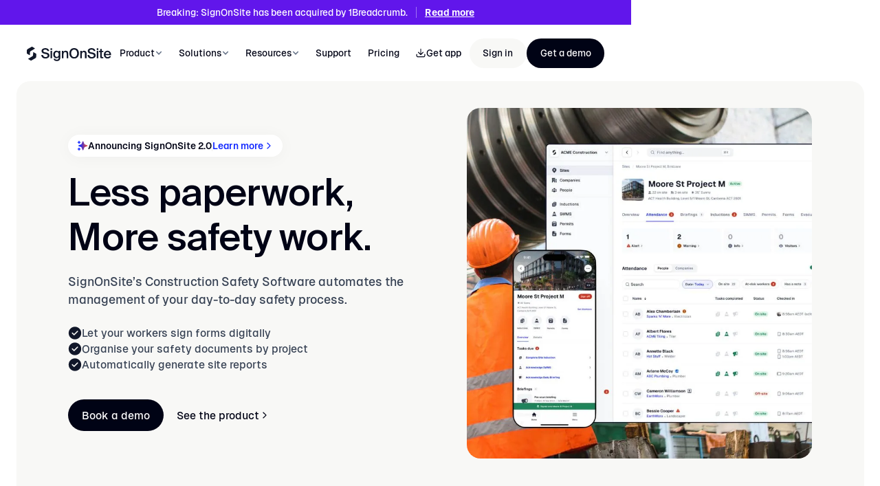

--- FILE ---
content_type: text/html
request_url: https://www.signonsite.com/
body_size: 53612
content:
<!DOCTYPE html><!-- Last Published: Wed Sep 17 2025 05:31:55 GMT+0000 (Coordinated Universal Time) --><html data-wf-domain="www.signonsite.com" data-wf-page="65b70c6cbb8a340a71af052b" data-wf-site="65b70c6cbb8a340a71af04e0" lang="en"><head><meta charset="utf-8"/><title>SignOnSite: An Online Productivity, Data &amp; Safety Platform for Construction</title><link rel="alternate" hrefLang="x-default" href="https://www.signonsite.com/"/><link rel="alternate" hrefLang="en" href="https://www.signonsite.com/"/><link rel="alternate" hrefLang="en-GB" href="https://www.signonsite.com/gb"/><meta content="Improve site efficiency &amp; safety with SignOnSite. Eliminate on-site obstacles &amp; create value in safety, efficiency, &amp; data for the entire organisation." name="description"/><meta content="SignOnSite: An Online Productivity, Data &amp; Safety Platform for Construction" property="og:title"/><meta content="Improve site efficiency &amp; safety with SignOnSite. Eliminate on-site obstacles &amp; create value in safety, efficiency, &amp; data for the entire organisation." property="og:description"/><meta content="https://cdn.prod.website-files.com/65b70c6cbb8a340a71af04e0/65f731e7ffeca9001e1b9248_main-og.jpg" property="og:image"/><meta content="SignOnSite: An Online Productivity, Data &amp; Safety Platform for Construction" property="twitter:title"/><meta content="Improve site efficiency &amp; safety with SignOnSite. Eliminate on-site obstacles &amp; create value in safety, efficiency, &amp; data for the entire organisation." property="twitter:description"/><meta content="https://cdn.prod.website-files.com/65b70c6cbb8a340a71af04e0/65f731e7ffeca9001e1b9248_main-og.jpg" property="twitter:image"/><meta property="og:type" content="website"/><meta content="summary_large_image" name="twitter:card"/><meta content="width=device-width, initial-scale=1" name="viewport"/><link href="https://cdn.prod.website-files.com/65b70c6cbb8a340a71af04e0/css/signonsites.webflow.shared.32e5f5c13.css" rel="stylesheet" type="text/css"/><style>@media (min-width:992px) {html.w-mod-js:not(.w-mod-ix) [data-w-id="338ba403-92ba-c174-12ed-89a1e172d2ed"] {opacity:0;}}@media (max-width:991px) and (min-width:768px) {html.w-mod-js:not(.w-mod-ix) [data-w-id="338ba403-92ba-c174-12ed-89a1e172d2ed"] {opacity:0;}}</style><script type="text/javascript">!function(o,c){var n=c.documentElement,t=" w-mod-";n.className+=t+"js",("ontouchstart"in o||o.DocumentTouch&&c instanceof DocumentTouch)&&(n.className+=t+"touch")}(window,document);</script><link href="https://cdn.prod.website-files.com/65b70c6cbb8a340a71af04e0/65e642eaacd90f0e9693b075_favicon.png" rel="shortcut icon" type="image/x-icon"/><link href="https://cdn.prod.website-files.com/65b70c6cbb8a340a71af04e0/65e6428e470389bb62256ce1_favicon-webclip.png" rel="apple-touch-icon"/><link href="https://www.signonsite.com" rel="canonical"/><script async="" src="https://www.googletagmanager.com/gtag/js?id=G-FQ1BWXNR8G"></script><script type="text/javascript">window.dataLayer = window.dataLayer || [];function gtag(){dataLayer.push(arguments);}gtag('set', 'developer_id.dZGVlNj', true);gtag('js', new Date());gtag('config', 'G-FQ1BWXNR8G');</script><script src="https://www.google.com/recaptcha/api.js" type="text/javascript"></script><script type="text/javascript">!function(f,b,e,v,n,t,s){if(f.fbq)return;n=f.fbq=function(){n.callMethod?n.callMethod.apply(n,arguments):n.queue.push(arguments)};if(!f._fbq)f._fbq=n;n.push=n;n.loaded=!0;n.version='2.0';n.agent='plwebflow';n.queue=[];t=b.createElement(e);t.async=!0;t.src=v;s=b.getElementsByTagName(e)[0];s.parentNode.insertBefore(t,s)}(window,document,'script','https://connect.facebook.net/en_US/fbevents.js');fbq('consent', 'revoke');fbq('init', '7890294534325149');fbq('track', 'PageView');</script><!-- Google Tag Manager -->
<script>(function(w,d,s,l,i){w[l]=w[l]||[];w[l].push({'gtm.start':
new Date().getTime(),event:'gtm.js'});var f=d.getElementsByTagName(s)[0],
j=d.createElement(s),dl=l!='dataLayer'?'&l='+l:'';j.async=true;j.src=
'https://www.googletagmanager.com/gtm.js?id='+i+dl;f.parentNode.insertBefore(j,f);
})(window,document,'script','dataLayer','GTM-NNPDKN');</script>
<!-- End Google Tag Manager -->


<script type="text/javascript">
    (function(c,l,a,r,i,t,y){
        c[a]=c[a]||function(){(c[a].q=c[a].q||[]).push(arguments)};
        t=l.createElement(r);t.async=1;t.src="https://www.clarity.ms/tag/"+i;
        y=l.getElementsByTagName(r)[0];y.parentNode.insertBefore(t,y);
    })(window, document, "clarity", "script", "gn4ptzu1om");
</script>




<style>
  
  body {
	font-feature-settings: 'ss02' on, 'ss03' on, 'ss04' on, 'ss06' on;
  }

.hs-form {
	text-align: left;
}


.hs-input {
	background: white !important;
  border-radius: 0.625rem !important;
  min-height: 2.7rem !important;
  padding: 0.25rem !important;
	border: 1px solid #D5D5D1;
}

.hs-field-desc {
	font-size: 0.75rem;
	color: #677489;
}


.hs-richtext > h2 {
	font-size: 1.5rem;
  padding-bottom: 1.5rem;
}

.hs-richtext > h4 {
	font-size: 1.125rem;
  padding-bottom: 0.75rem;
}

.hs-recaptcha {
	display: none;
}

.hs-form-checkbox {
	display: flex;
  flex-direction: row;
  align-items: center;
}

.hs-form-checkbox label {
	display: flex;
  flex-direction: row;
  align-items: center;
	gap: 0.25rem;
  font-weight: 600;
}

.hs-form-checkbox-display span {
	height: 100%;
}

ul.inputs-list  {
	padding-left: 0 !important;
}

.inputs-list li {
 	height: 2rem;
}


.hs-form-field {
	margin-top: 0.5rem;
  margin-bottom: 0.5rem;
}


.legal-consent-container p {
	font-size: 0.625rem !important;
  color: ##364153 !important;
  margin: 1rem 0 0 0 !important;
}

.hs-button {
	display: flex !important;
	width: 100%;
  padding: 0.5rem;
  background-color: #111729 !important;
  align-items: center !important;
  text-align: center !important;
  color: #fff !important;;
  font-size: 0.875rem;
  border-radius: 10rem;
  margin-top: 1.5rem;
	border: none;
  font-weight: 600 !important;
  justify-content: center;
}


.hs-error-msgs li {
 list-style-type: none;
}

ul.hs-error-msgs {
 margin-top: 0.25rem;
}

.hs-error-msg {
	font-size: 0.75rem;
  color: #CA3521;
}


</style>

<script> 

document.addEventListener('DOMContentLoaded', function() {
		//Returns object with all menu overlay elements
		var overlays = document.getElementsByClassName("sitemenu-overlay");
      
for (var i = 0; i < overlays.length; i++) {
		//Loops through overlays and adds mousever event which triggers closeOverlay function
    overlays[i].addEventListener('mouseover', closeOverlay, false);
}

function closeOverlay() {
			//Iterates through each overlay and removes Webflow's w--open class
      let dropdownMenus = document.getElementsByClassName("w-dropdown-list");
			for (let i = 0; i < dropdownMenus.length; i++) {
      	console.log("menu found");
		    dropdownMenus[i].classList.remove("w--open");
}

}
});

</script>

<script type="application/javascript">
    document.addEventListener("DOMContentLoaded", function() {
      // Define the schemas
      var schemaDefault = {
        "@context": "http://schema.org",
        "@type": "LocalBusiness",
        "description": "Automated Construction Safety Software",
        "name": "SignOnSite",
        "telephone": "1800 744 666",
        "image": "https://cdn.prod.website-files.com/65b70c6cbb8a340a71af04e0/65debec98eaba875c03aaca3_fulllogo-dark.svg",
        "address": {
          "@type": "PostalAddress",
          "addressLocality": "Canberra",
          "addressRegion": "ACT",
          "addressCountry": "Australia",
          "postalCode": "2601",
          "streetAddress": "1 Moore St"
        },
        "openingHours": "Mo,Tu,We,Th,Fr, 08:00-18:00",
        "sameAs": [
          "https://www.facebook.com/signonsiteapp/",
          "https://www.linkedin.com/company/signonsite/",
          "https://www.instagram.com/signonsiteapp/?hl=en"
        ],
        "url": "https://www.signonsite.com/",
        "author": {
          "@type": "Person",
          "name": "SignOnSite"
        },
        "publisher": "publisher name",
        "potentialAction": {
          "@type": "SearchAction",
          "target": "https://www.signonsite.com/?s={search_term}",
          "query-input": "required name=search_term"
        }
      };

      var schemaGB = {
        "@context": "http://schema.org",
        "@type": "LocalBusiness",
        "description": "SignOnSite is an Automated Construction Safety Software for England",
        "name": "SignOnSite",
        "telephone": "+61 1800 744 666",
        "image": "https://cdn.prod.website-files.com/65b70c6cbb8a340a71af04e0/65debec98eaba875c03aaca3_fulllogo-dark.svg",
        "address": {
          "@type": "PostalAddress",
          "addressLocality": "Canberra",
          "addressRegion": "ACT",
          "addressCountry": "Australia",
          "postalCode": "2601",
          "streetAddress": "1 Moore St"
        },
        "openingHours": "Mo,Tu,We,Th,Fr, 08:00-18:00",
        "sameAs": [
          "https://www.facebook.com/signonsiteapp/",
          "https://www.linkedin.com/company/signonsite/",
          "https://www.instagram.com/signonsiteapp/?hl=en"
        ],
        "url": "https://www.signonsite.com/gb",
        "author": {
          "@type": "Person",
          "name": "SignOnSite"
        },
        "publisher": "publisher name",
        "potentialAction": {
          "@type": "SearchAction",
          "target": "https://www.signonsite.com/gb/?s={search_term}",
          "query-input": "required name=search_term"
        }
      };

      // Determine the appropriate schema based on the URL
      var finalSchema = (/\/gb$/.test(window.location.href)) ? schemaGB : schemaDefault;

      // Create or update the JSON-LD script element
      var script = document.createElement('script');
      script.type = 'application/ld+json';
      script.textContent = JSON.stringify(finalSchema);

      // Append the script to the head
      document.head.appendChild(script);
    });
  </script><style>

@keyframes siteMenuAnimIn {
  from {opacity: 0%; transform: translate3d(0,1rem,0};
  to {opacity: 100%; transform: translate3d(0,0rem,0};
}

.w-dropdown-list {
	animation: siteMenuAnimIn 100ms ease-in-out;
}

</style>


<!-- [Attributes by Finsweet] Custom slider dots -->
<script defer src="https://cdn.jsdelivr.net/npm/@finsweet/attributes-sliderdots@1/sliderdots.js"></script>
<!-- [Attributes by Finsweet] Number Count -->
</head><body><div class="gtm-code w-embed w-iframe"><!-- Google Tag Manager (noscript) -->
<noscript><iframe src="https://www.googletagmanager.com/ns.html?id=GTM-NNPDKN"
height="0" width="0" style="display:none;visibility:hidden"></iframe></noscript>
<!-- End Google Tag Manager (noscript) --></div><div class="global-styles w-embed"><style>

  html { font-size: 1rem; }
  @media screen and (max-width:1920px) { html { font-size: 1rem; } }
  @media screen and (max-width:1440px) { html { font-size: calc(0.8126951092611863rem + 0.20811654526534862vw); } }
  @media screen and (max-width:479px) { html { font-size: calc(0.7494769874476988rem + 0.8368200836820083vw); } }


/* Make text look crisper and more legible in all browsers */
body {
  -webkit-font-smoothing: antialiased;
  -moz-osx-font-smoothing: grayscale;
  font-smoothing: antialiased;
  text-rendering: optimizeLegibility;
}

/* Focus state style for keyboard navigation for the focusable elements */
*[tabindex]:focus-visible,
  input[type="file"]:focus-visible {
   outline: 0.125rem solid #4d65ff;
   outline-offset: 0.125rem;
}

/* Set color style to inherit */
.inherit-color * {
    color: inherit;
}

/* Get rid of top margin on first element in any rich text element */
.w-richtext > :not(div):first-child, .w-richtext > div:first-child > :first-child {
  margin-top: 0 !important;
}

/* Get rid of bottom margin on last element in any rich text element */
.w-richtext>:last-child, .w-richtext ol li:last-child, .w-richtext ul li:last-child {
	margin-bottom: 0 !important;
}


/* Make sure containers never lose their center alignment */
.container-medium,.container-small, .container-large {
	margin-right: auto !important;
  margin-left: auto !important;
}

/* 
Make the following elements inherit typography styles from the parent and not have hardcoded values. 
Important: You will not be able to style for example "All Links" in Designer with this CSS applied.
Uncomment this CSS to use it in the project. Leave this message for future hand-off.
*/
/*
a,
.w-input,
.w-select,
.w-tab-link,
.w-nav-link,
.w-dropdown-btn,
.w-dropdown-toggle,
.w-dropdown-link {
  color: inherit;
  text-decoration: inherit;
  font-size: inherit;
}
*/

/* Apply "..." after 3 lines of text */
.text-style-3lines {
	display: -webkit-box;
	overflow: hidden;
	-webkit-line-clamp: 3;
	-webkit-box-orient: vertical;
}

/* Apply "..." after 2 lines of text */
.text-style-2lines {
	display: -webkit-box;
	overflow: hidden;
	-webkit-line-clamp: 2;
	-webkit-box-orient: vertical;
}

/* Adds inline flex display */
.display-inlineflex {
  display: inline-flex;
}

/* These classes are never overwritten */
.hide {
  display: none !important;
}

@media screen and (max-width: 991px) {
    .hide, .hide-tablet {
        display: none !important;
    }
}
  @media screen and (max-width: 767px) {
    .hide-mobile-landscape{
      display: none !important;
    }
}
  @media screen and (max-width: 479px) {
    .hide-mobile{
      display: none !important;
    }
}
 
.margin-0 {
  margin: 0rem !important;
}
  
.padding-0 {
  padding: 0rem !important;
}

.spacing-clean {
padding: 0rem !important;
margin: 0rem !important;
}

.margin-top {
  margin-right: 0rem !important;
  margin-bottom: 0rem !important;
  margin-left: 0rem !important;
}

.padding-top {
  padding-right: 0rem !important;
  padding-bottom: 0rem !important;
  padding-left: 0rem !important;
}
  
.margin-right {
  margin-top: 0rem !important;
  margin-bottom: 0rem !important;
  margin-left: 0rem !important;
}

.padding-right {
  padding-top: 0rem !important;
  padding-bottom: 0rem !important;
  padding-left: 0rem !important;
}

.margin-bottom {
  margin-top: 0rem !important;
  margin-right: 0rem !important;
  margin-left: 0rem !important;
}

.padding-bottom {
  padding-top: 0rem !important;
  padding-right: 0rem !important;
  padding-left: 0rem !important;
}

.margin-left {
  margin-top: 0rem !important;
  margin-right: 0rem !important;
  margin-bottom: 0rem !important;
}
  
.padding-left {
  padding-top: 0rem !important;
  padding-right: 0rem !important;
  padding-bottom: 0rem !important;
}
  
.margin-horizontal {
  margin-top: 0rem !important;
  margin-bottom: 0rem !important;
}

.padding-horizontal {
  padding-top: 0rem !important;
  padding-bottom: 0rem !important;
}

.margin-vertical {
  margin-right: 0rem !important;
  margin-left: 0rem !important;
}
  
.padding-vertical {
  padding-right: 0rem !important;
  padding-left: 0rem !important;
}


</style></div><div data-w-id="21c69076-ef96-db02-c711-2849ae2dcb90" class="home-page-wrapper overflow-hidden"><div class="global-styles w-embed"><style>

  html { font-size: 1rem; }
  @media screen and (max-width:1920px) { html { font-size: 1rem; } }
  @media screen and (max-width:1440px) { html { font-size: calc(0.8126951092611863rem + 0.20811654526534862vw); } }
  @media screen and (max-width:479px) { html { font-size: calc(0.7494769874476988rem + 0.8368200836820083vw); } }


/* Make text look crisper and more legible in all browsers */
body {
  -webkit-font-smoothing: antialiased;
  -moz-osx-font-smoothing: grayscale;
  font-smoothing: antialiased;
  text-rendering: optimizeLegibility;
}

/* Focus state style for keyboard navigation for the focusable elements */
*[tabindex]:focus-visible,
  input[type="file"]:focus-visible {
   outline: 0.125rem solid #4d65ff;
   outline-offset: 0.125rem;
}

/* Set color style to inherit */
.inherit-color * {
    color: inherit;
}

/* Get rid of top margin on first element in any rich text element */
.w-richtext > :not(div):first-child, .w-richtext > div:first-child > :first-child {
  margin-top: 0 !important;
}

/* Get rid of bottom margin on last element in any rich text element */
.w-richtext>:last-child, .w-richtext ol li:last-child, .w-richtext ul li:last-child {
	margin-bottom: 0 !important;
}


/* Make sure containers never lose their center alignment */
.container-medium,.container-small, .container-large {
	margin-right: auto !important;
  margin-left: auto !important;
}

/* 
Make the following elements inherit typography styles from the parent and not have hardcoded values. 
Important: You will not be able to style for example "All Links" in Designer with this CSS applied.
Uncomment this CSS to use it in the project. Leave this message for future hand-off.
*/
/*
a,
.w-input,
.w-select,
.w-tab-link,
.w-nav-link,
.w-dropdown-btn,
.w-dropdown-toggle,
.w-dropdown-link {
  color: inherit;
  text-decoration: inherit;
  font-size: inherit;
}
*/

/* Apply "..." after 3 lines of text */
.text-style-3lines {
	display: -webkit-box;
	overflow: hidden;
	-webkit-line-clamp: 3;
	-webkit-box-orient: vertical;
}

/* Apply "..." after 2 lines of text */
.text-style-2lines {
	display: -webkit-box;
	overflow: hidden;
	-webkit-line-clamp: 2;
	-webkit-box-orient: vertical;
}

/* Adds inline flex display */
.display-inlineflex {
  display: inline-flex;
}

/* These classes are never overwritten */
.hide {
  display: none !important;
}

@media screen and (max-width: 991px) {
    .hide, .hide-tablet {
        display: none !important;
    }
}
  @media screen and (max-width: 767px) {
    .hide-mobile-landscape{
      display: none !important;
    }
}
  @media screen and (max-width: 479px) {
    .hide-mobile{
      display: none !important;
    }
}
 
.margin-0 {
  margin: 0rem !important;
}
  
.padding-0 {
  padding: 0rem !important;
}

.spacing-clean {
padding: 0rem !important;
margin: 0rem !important;
}

.margin-top {
  margin-right: 0rem !important;
  margin-bottom: 0rem !important;
  margin-left: 0rem !important;
}

.padding-top {
  padding-right: 0rem !important;
  padding-bottom: 0rem !important;
  padding-left: 0rem !important;
}
  
.margin-right {
  margin-top: 0rem !important;
  margin-bottom: 0rem !important;
  margin-left: 0rem !important;
}

.padding-right {
  padding-top: 0rem !important;
  padding-bottom: 0rem !important;
  padding-left: 0rem !important;
}

.margin-bottom {
  margin-top: 0rem !important;
  margin-right: 0rem !important;
  margin-left: 0rem !important;
}

.padding-bottom {
  padding-top: 0rem !important;
  padding-right: 0rem !important;
  padding-left: 0rem !important;
}

.margin-left {
  margin-top: 0rem !important;
  margin-right: 0rem !important;
  margin-bottom: 0rem !important;
}
  
.padding-left {
  padding-top: 0rem !important;
  padding-right: 0rem !important;
  padding-bottom: 0rem !important;
}
  
.margin-horizontal {
  margin-top: 0rem !important;
  margin-bottom: 0rem !important;
}

.padding-horizontal {
  padding-top: 0rem !important;
  padding-bottom: 0rem !important;
}

.margin-vertical {
  margin-right: 0rem !important;
  margin-left: 0rem !important;
}
  
.padding-vertical {
  padding-right: 0rem !important;
  padding-left: 0rem !important;
}


</style></div><div class="nav_fixed_top"><div data-w-id="446ec8e0-2dc9-e40e-ba52-72b58b377ba6" class="nav_bar"><div class="eyebrow-banner padding-global"><div class="text-color-inverse text-size-small text-weight-medium">Breaking: SignOnSite has been acquired by 1Breadcrumb.<br/></div><div class="padding-x-tiny"><div class="vertical-line iswhite"></div></div><a href="/blog/1breadcrumb-merges-with-signonsite" class="text-color-inverse text-size-small text-weight-bold">Read more</a></div><div data-animation="default" data-collapse="medium" data-duration="0" data-easing="ease-in-out" data-easing2="ease-in-out" data-no-scroll="1" role="banner" class="navbar_component w-nav"><div class="padding-global"><div class="nav_container"><a href="/" aria-current="page" class="navbar_brand w-nav-brand w--current"><img src="https://cdn.prod.website-files.com/65b70c6cbb8a340a71af04e0/65debec98eaba875c03aaca3_fulllogo-dark.svg" loading="lazy" alt="" class="nav_logo"/></a><nav role="navigation" class="navbar_menu w-nav-menu"><div data-hover="true" data-delay="0" data-w-id="7ea1a735-a3a9-9513-f376-d0b7468e03c3" class="menuitemdropdown w-dropdown"><div class="navbar_menu_link w-dropdown-toggle"><div>Product</div><div class="icon-1x1-xsmall text-color-alternate w-icon-dropdown-toggle"></div></div><nav class="sitemenu-container w-dropdown-list"><div class="sitemenu"><div class="sitemenu_section"><div class="sitemenu-links"><div class="sitemenu-column has-top-spacing"><a data-w-id="dffb8f74-adb7-42b3-c1b0-22e69bc037fa" href="/product/data-reporting" class="sitemenu-link w-inline-block"><div class="sitemenu-link_left"><div class="icon-1x1-medium w-embed"><svg width="24" height="24" viewBox="0 0 24 24" fill="none" xmlns="http://www.w3.org/2000/svg">
<path fill-rule="evenodd" clip-rule="evenodd" d="M3.56811 10C3.57873 10 3.58936 10 3.60001 10H4.4C4.41065 10 4.42128 10 4.4319 10C4.68428 9.99997 4.93008 9.99995 5.13824 10.017C5.36683 10.0356 5.63656 10.0797 5.90799 10.218C6.28431 10.4097 6.59027 10.7157 6.78202 11.092C6.92032 11.3634 6.96438 11.6332 6.98306 11.8618C7.00007 12.0699 7.00004 12.3157 7.00001 12.5681C7.00001 12.5787 7.00001 12.5894 7.00001 12.6L7.00001 19.4319C7.00004 19.6843 7.00007 19.9301 6.98306 20.1382C6.96438 20.3668 6.92032 20.6366 6.78202 20.908C6.59027 21.2843 6.28431 21.5903 5.90799 21.782C5.63656 21.9203 5.36683 21.9644 5.13823 21.9831C4.93007 22.0001 4.68427 22 4.43189 22H3.56812C3.31574 22 3.06994 22.0001 2.86178 21.9831C2.63318 21.9644 2.36345 21.9203 2.09202 21.782C1.7157 21.5903 1.40974 21.2843 1.21799 20.908C1.07969 20.6366 1.03563 20.3668 1.01695 20.1382C0.999943 19.9301 0.999973 19.6843 1 19.4319L1.00001 12.6C1.00001 12.5894 1 12.5787 1 12.5681C0.999973 12.3157 0.999943 12.0699 1.01695 11.8618C1.03563 11.6332 1.07969 11.3634 1.21799 11.092C1.40974 10.7157 1.7157 10.4097 2.09202 10.218C2.36345 10.0797 2.63318 10.0356 2.86178 10.017C3.06993 9.99995 3.31572 9.99997 3.56811 10Z" fill="currentColor"/>
<path fill-rule="evenodd" clip-rule="evenodd" d="M11.5681 6C11.5787 6.00001 11.5894 6.00001 11.6 6.00001H12.4C12.4107 6.00001 12.4213 6.00001 12.4319 6C12.6843 5.99997 12.9301 5.99994 13.1382 6.01695C13.3668 6.03563 13.6366 6.0797 13.908 6.21799C14.2843 6.40974 14.5903 6.7157 14.782 7.09203C14.9203 7.36345 14.9644 7.63318 14.9831 7.86178C15.0001 8.06994 15 8.31573 15 8.56811C15 8.57873 15 8.58936 15 8.60001L15 19.4319C15 19.6843 15.0001 19.9301 14.9831 20.1382C14.9644 20.3668 14.9203 20.6366 14.782 20.908C14.5903 21.2843 14.2843 21.5903 13.908 21.782C13.6366 21.9203 13.3668 21.9644 13.1382 21.9831C12.9301 22.0001 12.6843 22 12.4319 22H11.5681C11.3157 22 11.0699 22.0001 10.8618 21.9831C10.6332 21.9644 10.3635 21.9203 10.092 21.782C9.71571 21.5903 9.40975 21.2843 9.218 20.908C9.0797 20.6366 9.03564 20.3668 9.01696 20.1382C8.99995 19.9301 8.99998 19.6843 9.00001 19.4319L9.00002 8.60001C9.00002 8.58937 9.00001 8.57873 9.00001 8.56811C8.99998 8.31573 8.99995 8.06994 9.01696 7.86178C9.03564 7.63318 9.0797 7.36345 9.218 7.09203C9.40975 6.7157 9.71571 6.40974 10.092 6.21799C10.3635 6.0797 10.6332 6.03563 10.8618 6.01695C11.0699 5.99995 11.3157 5.99997 11.5681 6Z" fill="currentColor"/>
<path fill-rule="evenodd" clip-rule="evenodd" d="M19.5681 2C19.5788 2 19.5894 2.00001 19.6 2.00001L20.4 2.00001C20.4107 2.00001 20.4213 2 20.4319 2C20.6843 1.99997 20.9301 1.99994 21.1383 2.01695C21.3668 2.03563 21.6366 2.07969 21.908 2.21799C22.2843 2.40974 22.5903 2.7157 22.782 3.09202C22.9203 3.36345 22.9644 3.63318 22.9831 3.86178C23.0001 4.06993 23.0001 4.31573 23 4.56811C23 4.57873 23 4.58936 23 4.60001L23 19.4319C23.0001 19.6843 23.0001 19.9301 22.9831 20.1382C22.9644 20.3668 22.9203 20.6366 22.782 20.908C22.5903 21.2843 22.2843 21.5903 21.908 21.782C21.6366 21.9203 21.3668 21.9644 21.1383 21.9831C20.9301 22.0001 20.6843 22 20.4319 22H19.5681C19.3157 22 19.07 22.0001 18.8618 21.9831C18.6332 21.9644 18.3635 21.9203 18.092 21.782C17.7157 21.5903 17.4098 21.2843 17.218 20.908C17.0797 20.6366 17.0356 20.3668 17.017 20.1382C17 19.9301 17 19.6843 17 19.4319L17 4.60001C17 4.58936 17 4.57873 17 4.56811C17 4.31572 17 4.06993 17.017 3.86178C17.0356 3.63318 17.0797 3.36345 17.218 3.09202C17.4098 2.7157 17.7157 2.40974 18.092 2.21799C18.3635 2.07969 18.6332 2.03563 18.8618 2.01695C19.07 1.99994 19.3157 1.99997 19.5681 2Z" fill="currentColor"/>
</svg></div></div><div class="sitemenu-link_right"><div class="sitemenu-link_heading"><div class="sitemenu-link_right-title">Reporting</div><div class="icon-1x1-xsmall sitemenu-link_right-icon w-embed"><svg width="16" height="16" viewBox="0 0 16 16" fill="none" xmlns="http://www.w3.org/2000/svg">
<path d="M9.80474 3.52827C9.54439 3.26792 9.12228 3.26792 8.86193 3.52827C8.60158 3.78862 8.60158 4.21073 8.86193 4.47108L11.7239 7.33301H2.66667C2.29848 7.33301 2 7.63148 2 7.99967C2 8.36786 2.29848 8.66634 2.66667 8.66634H11.7239L8.86193 11.5283C8.60158 11.7886 8.60158 12.2107 8.86193 12.4711C9.12228 12.7314 9.54439 12.7314 9.80474 12.4711L13.8047 8.47108C14.0651 8.21073 14.0651 7.78862 13.8047 7.52827L9.80474 3.52827Z" fill="currentColor"/>
</svg></div></div><div class="text-size-small text-color-alternate">Data and insights</div></div></a><a data-w-id="503af690-8f62-ed16-1e47-91e84cbd7499" href="/product/incident-reporting" class="sitemenu-link w-inline-block"><div class="sitemenu-link_left"><div class="icon-1x1-medium w-embed"><svg width="24" height="24" viewBox="0 0 24 24" fill="none" xmlns="http://www.w3.org/2000/svg">
<path fill-rule="evenodd" clip-rule="evenodd" d="M13 2.01558C13 1.98928 13 1.97612 12.9989 1.95227C12.9753 1.4585 12.541 1.02448 12.0473 1.00112C12.0234 0.999992 12.0156 0.999995 12 1H8.75866C7.95372 0.99999 7.28935 0.999981 6.74818 1.0442C6.18608 1.09012 5.66938 1.18869 5.18404 1.43598C4.43139 1.81947 3.81947 2.43139 3.43598 3.18404C3.18869 3.66938 3.09012 4.18608 3.0442 4.74818C2.99998 5.28936 2.99999 5.95372 3 6.75867V17.2413C2.99999 18.0463 2.99998 18.7106 3.0442 19.2518C3.09012 19.8139 3.18869 20.3306 3.43598 20.816C3.81947 21.5686 4.43139 22.1805 5.18404 22.564C5.66938 22.8113 6.18608 22.9099 6.74818 22.9558C7.28937 23 7.95372 23 8.75868 23H15.2413C16.0463 23 16.7106 23 17.2518 22.9558C17.8139 22.9099 18.3306 22.8113 18.816 22.564C19.5686 22.1805 20.1805 21.5686 20.564 20.816C20.8113 20.3306 20.9099 19.8139 20.9558 19.2518C21 18.7106 21 18.0463 21 17.2413V9.99994C21 9.98441 21 9.97664 20.9989 9.95282C20.9756 9.45899 20.5415 9.02471 20.0477 9.00115C20.0238 9.00001 20.0107 9.00001 19.9845 9.00001L15.5681 9.00001C15.3157 9.00004 15.0699 9.00007 14.8618 8.98307C14.6332 8.96439 14.3634 8.92032 14.092 8.78202C13.7157 8.59028 13.4097 8.28432 13.218 7.90799C13.0797 7.63657 13.0356 7.36683 13.017 7.13824C12.9999 6.93008 13 6.68429 13 6.43191L13 2.01558ZM8 13C7.44772 13 7 13.4477 7 14C7 14.5523 7.44772 15 8 15H16C16.5523 15 17 14.5523 17 14C17 13.4477 16.5523 13 16 13H8ZM8 17C7.44772 17 7 17.4477 7 18C7 18.5523 7.44772 19 8 19H14C14.5523 19 15 18.5523 15 18C15 17.4477 14.5523 17 14 17H8Z" fill="currentColor"/>
<path d="M18.908 6.99999C19.2016 7 19.3484 7 19.4686 6.92627C19.6385 6.82215 19.74 6.57684 19.6935 6.38313C19.6605 6.24598 19.5648 6.15033 19.3733 5.95904L16.041 2.62672C15.8497 2.43523 15.754 2.33949 15.6169 2.30652C15.4232 2.25996 15.1779 2.3615 15.0737 2.53134C15 2.65161 15 2.79842 15 3.09204L15 6.19996C15 6.47998 15 6.61999 15.0545 6.72694C15.1024 6.82102 15.1789 6.89751 15.273 6.94545C15.38 6.99995 15.52 6.99995 15.8 6.99995L18.908 6.99999Z" fill="currentColor"/>
</svg></div></div><div class="sitemenu-link_right"><div class="sitemenu-link_heading"><div class="sitemenu-link_right-title">Incident Reporting</div><div class="icon-1x1-xsmall sitemenu-link_right-icon w-embed"><svg width="16" height="16" viewBox="0 0 16 16" fill="none" xmlns="http://www.w3.org/2000/svg">
<path d="M9.80474 3.52827C9.54439 3.26792 9.12228 3.26792 8.86193 3.52827C8.60158 3.78862 8.60158 4.21073 8.86193 4.47108L11.7239 7.33301H2.66667C2.29848 7.33301 2 7.63148 2 7.99967C2 8.36786 2.29848 8.66634 2.66667 8.66634H11.7239L8.86193 11.5283C8.60158 11.7886 8.60158 12.2107 8.86193 12.4711C9.12228 12.7314 9.54439 12.7314 9.80474 12.4711L13.8047 8.47108C14.0651 8.21073 14.0651 7.78862 13.8047 7.52827L9.80474 3.52827Z" fill="currentColor"/>
</svg></div></div><div class="text-size-small text-color-alternate">Standardise, collect and review</div></div></a><a data-w-id="ad24ae94-87f3-bcab-cc06-929a8b42f2f9" href="/product/procore-signonsite-integration" class="sitemenu-link w-inline-block"><div class="sitemenu-link_left"><div class="icon-1x1-medium w-embed"><svg width="20" height="20" viewBox="0 0 15 14" fill="none" xmlns="http://www.w3.org/2000/svg">
<path d="M11.6009 -9.55837e-05H2.84091C2.4707 -0.0128078 2.10186 0.0510764 1.7575 0.187555C1.41313 0.324034 1.10066 0.530165 0.839672 0.793031C0.578683 1.0559 0.374802 1.36984 0.240795 1.71517C0.106788 2.06051 0.0455434 2.4298 0.0609091 2.7999V10.7999C0.0497591 11.1675 0.114119 11.5336 0.250011 11.8753C0.385904 12.2171 0.590442 12.5274 0.850986 12.787C1.11153 13.0466 1.42255 13.25 1.76481 13.3847C2.10708 13.5193 2.47332 13.5824 2.84091 13.5699H11.6009C11.9681 13.5825 12.3339 13.5194 12.6756 13.3846C13.0174 13.2499 13.3278 13.0463 13.5875 12.7865C13.8473 12.5268 14.0509 12.2164 14.1856 11.8746C14.3204 11.5329 14.3835 11.1671 14.3709 10.7999V8.6199H11.1109L9.69091 11.0699H4.69091L2.27091 6.7999L4.74091 2.5299H9.74091L11.1609 4.9799H14.4209V2.7999C14.4382 2.4259 14.3769 2.05242 14.2411 1.70354C14.1052 1.35466 13.8977 1.03811 13.6321 0.774315C13.3664 0.510515 13.0484 0.305311 12.6985 0.171928C12.3487 0.0385458 11.9748 -0.0200538 11.6009 -9.55837e-05ZM5.91092 4.5899L4.61091 6.7999L5.91092 9.0399H8.51091L9.81091 6.7999L8.51091 4.5599L5.91092 4.5899Z" fill="currentColor"/>
</svg></div></div><div class="sitemenu-link_right"><div class="sitemenu-link_heading"><div class="sitemenu-link_right-title">Procore Integration</div><div class="icon-1x1-xsmall sitemenu-link_right-icon w-embed"><svg width="16" height="16" viewBox="0 0 16 16" fill="none" xmlns="http://www.w3.org/2000/svg">
<path d="M9.80474 3.52827C9.54439 3.26792 9.12228 3.26792 8.86193 3.52827C8.60158 3.78862 8.60158 4.21073 8.86193 4.47108L11.7239 7.33301H2.66667C2.29848 7.33301 2 7.63148 2 7.99967C2 8.36786 2.29848 8.66634 2.66667 8.66634H11.7239L8.86193 11.5283C8.60158 11.7886 8.60158 12.2107 8.86193 12.4711C9.12228 12.7314 9.54439 12.7314 9.80474 12.4711L13.8047 8.47108C14.0651 8.21073 14.0651 7.78862 13.8047 7.52827L9.80474 3.52827Z" fill="currentColor"/>
</svg></div></div><div class="text-size-small text-color-alternate">Synchronise key information</div></div></a><a data-w-id="28d4113e-0785-41eb-9935-cb8c37e2f95b" href="/product/tiacs" class="sitemenu-link w-inline-block"><div class="sitemenu-link_left"><div class="icon-1x1-medium w-embed"><svg
   version="1.1"
   id="svg2"
   width="133.33333"
   height="66.666664"
   viewBox="0 0 144 72"
   sodipodi:docname="TIACS_Logo_RGB_white-border.ai"
   xmlns:inkscape="http://www.inkscape.org/namespaces/inkscape"
   xmlns:sodipodi="http://sodipodi.sourceforge.net/DTD/sodipodi-0.dtd"
   xmlns="http://www.w3.org/2000/svg"
   xmlns:svg="http://www.w3.org/2000/svg">
  <defs
     id="defs6" />
  <sodipodi:namedview
     id="namedview4"
     pagecolor="#ffffff"
     bordercolor="#000000"
     borderopacity="0.25"
     inkscape:showpageshadow="2"
     inkscape:pageopacity="0.0"
     inkscape:pagecheckerboard="0"
     inkscape:deskcolor="#d1d1d1" />
  <g
     id="g8"
     inkscape:groupmode="layer"
     inkscape:label="TIACS_Logo_RGB_white-border"
     transform="matrix(1.3333333,0,0,-1.3333333,0,66.666667)">
    <g
       id="g10"
       transform="translate(22.6287,50.0004)">
      <path
         d="M 0,0 -22.629,-22.362 V -50 h 77.371 l 22.629,22.362 V 0 Z"
         style="fill:#ffffff;fill-opacity:1;fill-rule:nonzero;stroke:none"
         id="path12" />
    </g>
    <g
       id="g14"
       transform="translate(95.8622,45.8377)">
      <path
         d="m 0,0 h -71.54 l -20.184,-19.945 v -21.73 h 71.54 L 0,-21.73 Z"
         style="fill:#000000;fill-opacity:1;fill-rule:nonzero;stroke:none"
         id="path16" />
    </g>
    <g
       id="g18"
       transform="translate(40.5132,36.805)">
      <path
         d="M 0,0 V 6.225 H -13.035 V 0 h 3.489 v -11.826 h 6.057 l 0,11.826 z"
         style="fill:#ffffff;fill-opacity:1;fill-rule:nonzero;stroke:none"
         id="path20" />
    </g>
    <path
       d="m 42.205,24.979 h 6.346 V 43.03 h -6.346 z"
       style="fill:#ffffff;fill-opacity:1;fill-rule:nonzero;stroke:none"
       id="path22" />
    <g
       id="g24"
       transform="translate(92.7108,32.102)">
      <path
         d="M 0,0 -4.788,4.703 H 0 v 6.225 H -10.461 L -13.035,8.4 V 3.289 l 4.263,-4.188 h -4.263 V -7.123 H -2.579 L 0,-4.342 Z"
         style="fill:#ffffff;fill-opacity:1;fill-rule:nonzero;stroke:none"
         id="path26" />
    </g>
    <path
       d="m 55.915,38.275 h 1.684 V 33.599 H 55.915 Z M 57.6,24.979 h 5.675 V 40.502 L 60.701,43.03 H 52.865 L 50.24,40.501 V 24.979 h 5.675 v 4.964 H 57.6 Z"
       style="fill:#ffffff;fill-opacity:1;fill-rule:nonzero;stroke:none"
       id="path28" />
    <g
       id="g30"
       transform="translate(77.9912,33.1472)">
      <path
         d="M 0,0 H -6.952 V 1.662 H 0 v 5.692 l -2.548,2.503 h -7.859 L -13.035,7.201 V -5.64 l 2.6,-2.554 h 7.887 L 0,-5.692 Z"
         style="fill:#ffffff;fill-opacity:1;fill-rule:nonzero;stroke:none"
         id="path32" />
    </g>
    <g
       id="g34"
       transform="translate(6.6864,24.4609)">
      <path
         d="m 0,0 v -15.995 l 7.311,6.391 V 7.572 Z"
         style="fill:#ffffff;fill-opacity:1;fill-rule:nonzero;stroke:none"
         id="path36" />
    </g>
  </g>
</svg></div></div><div class="sitemenu-link_right"><div class="sitemenu-link_heading"><div class="sitemenu-link_right-title">TIACS</div><div class="icon-1x1-xsmall sitemenu-link_right-icon w-embed"><svg width="16" height="16" viewBox="0 0 16 16" fill="none" xmlns="http://www.w3.org/2000/svg">
<path d="M9.80474 3.52827C9.54439 3.26792 9.12228 3.26792 8.86193 3.52827C8.60158 3.78862 8.60158 4.21073 8.86193 4.47108L11.7239 7.33301H2.66667C2.29848 7.33301 2 7.63148 2 7.99967C2 8.36786 2.29848 8.66634 2.66667 8.66634H11.7239L8.86193 11.5283C8.60158 11.7886 8.60158 12.2107 8.86193 12.4711C9.12228 12.7314 9.54439 12.7314 9.80474 12.4711L13.8047 8.47108C14.0651 8.21073 14.0651 7.78862 13.8047 7.52827L9.80474 3.52827Z" fill="currentColor"/>
</svg></div></div><div class="text-size-small text-color-alternate">Free counselling service</div></div></a><a data-w-id="26718b27-7f9c-089d-dc0d-f157fefcc766" href="/app/download" class="sitemenu-link w-inline-block"><div class="sitemenu-link_left"><div class="icon-1x1-medium w-embed"><svg width="24" height="24" viewBox="0 0 24 24" fill="none" xmlns="http://www.w3.org/2000/svg">
<path d="M12.9 3.2999C12.9 3.06121 12.8052 2.83229 12.6364 2.66351C12.4676 2.49472 12.2387 2.3999 12 2.3999C11.7613 2.3999 11.5324 2.49472 11.3636 2.66351C11.1948 2.83229 11.1 3.06121 11.1 3.2999V13.6367L7.554 9.8819C7.47358 9.79312 7.37625 9.72129 7.26771 9.67062C7.15917 9.61994 7.04161 9.59144 6.92191 9.58679C6.80222 9.58214 6.6828 9.60143 6.57065 9.64353C6.45851 9.68563 6.3559 9.7497 6.26883 9.83197C6.18177 9.91424 6.112 10.0131 6.06363 10.1226C6.01525 10.2322 5.98924 10.3504 5.98711 10.4701C5.98499 10.5899 6.00679 10.7089 6.05124 10.8201C6.0957 10.9314 6.16191 11.0326 6.246 11.1179L11.346 16.5179C11.4301 16.6069 11.5315 16.6778 11.644 16.7262C11.7564 16.7746 11.8776 16.7996 12 16.7996C12.1224 16.7996 12.2436 16.7746 12.356 16.7262C12.4685 16.6778 12.5699 16.6069 12.654 16.5179L17.754 11.1179C17.912 10.9434 17.9954 10.714 17.9863 10.4787C17.9772 10.2435 17.8762 10.0212 17.7051 9.85955C17.534 9.69786 17.3064 9.60966 17.071 9.61383C16.8356 9.61801 16.6113 9.71425 16.446 9.8819L12.9 13.6367V3.2999Z" fill="currentColor"/>
<path d="M4.2 15.2999C4.2 15.0612 4.10518 14.8323 3.9364 14.6635C3.76762 14.4947 3.5387 14.3999 3.3 14.3999C3.06131 14.3999 2.83239 14.4947 2.66361 14.6635C2.49482 14.8323 2.4 15.0612 2.4 15.2999V18.2999C2.4 19.1751 2.74768 20.0145 3.36655 20.6334C3.98542 21.2522 4.82479 21.5999 5.7 21.5999H18.3C19.1752 21.5999 20.0146 21.2522 20.6335 20.6334C21.2523 20.0145 21.6 19.1751 21.6 18.2999V15.2999C21.6 15.0612 21.5052 14.8323 21.3364 14.6635C21.1676 14.4947 20.9387 14.3999 20.7 14.3999C20.4613 14.3999 20.2324 14.4947 20.0636 14.6635C19.8948 14.8323 19.8 15.0612 19.8 15.2999V18.2999C19.8 19.1279 19.128 19.7999 18.3 19.7999H5.7C4.872 19.7999 4.2 19.1279 4.2 18.2999V15.2999Z" fill="currentColor"/>
</svg></div></div><div class="sitemenu-link_right"><div class="sitemenu-link_heading"><div class="sitemenu-link_right-title">Mobile App</div><div class="icon-1x1-xsmall sitemenu-link_right-icon w-embed"><svg width="16" height="16" viewBox="0 0 16 16" fill="none" xmlns="http://www.w3.org/2000/svg">
<path d="M9.80474 3.52827C9.54439 3.26792 9.12228 3.26792 8.86193 3.52827C8.60158 3.78862 8.60158 4.21073 8.86193 4.47108L11.7239 7.33301H2.66667C2.29848 7.33301 2 7.63148 2 7.99967C2 8.36786 2.29848 8.66634 2.66667 8.66634H11.7239L8.86193 11.5283C8.60158 11.7886 8.60158 12.2107 8.86193 12.4711C9.12228 12.7314 9.54439 12.7314 9.80474 12.4711L13.8047 8.47108C14.0651 8.21073 14.0651 7.78862 13.8047 7.52827L9.80474 3.52827Z" fill="currentColor"/>
</svg></div></div><div class="text-size-small text-color-alternate">For iOS &amp; Android</div></div></a></div><div id="w-node-_2194164f-3143-90a9-2da8-26f90a13a69b-8b377ba6" class="sitemenu-column"><div class="sitemenu-column_heading">Features</div><a id="w-node-_2194164f-3143-90a9-2da8-26f90a13a69e-8b377ba6" data-w-id="2194164f-3143-90a9-2da8-26f90a13a69e" href="/product/attendance-site-visibility" class="sitemenu-link w-inline-block"><div class="sitemenu-link_left"><div class="icon-1x1-medium w-embed"><svg width="24" height="24" viewBox="0 0 24 24" fill="none" xmlns="http://www.w3.org/2000/svg">
<path d="M12 10.8001C12.9548 10.8001 13.8705 10.4208 14.5456 9.74568C15.2207 9.07055 15.6 8.15488 15.6 7.2001C15.6 6.24532 15.2207 5.32964 14.5456 4.65451C13.8705 3.97938 12.9548 3.6001 12 3.6001C11.0452 3.6001 10.1295 3.97938 9.45442 4.65451C8.77929 5.32964 8.4 6.24532 8.4 7.2001C8.4 8.15488 8.77929 9.07055 9.45442 9.74568C10.1295 10.4208 11.0452 10.8001 12 10.8001ZM7.2 9.6001C7.2 10.2366 6.94714 10.8471 6.49706 11.2972C6.04697 11.7472 5.43652 12.0001 4.8 12.0001C4.16348 12.0001 3.55303 11.7472 3.10294 11.2972C2.65286 10.8471 2.4 10.2366 2.4 9.6001C2.4 8.96358 2.65286 8.35313 3.10294 7.90304C3.55303 7.45295 4.16348 7.2001 4.8 7.2001C5.43652 7.2001 6.04697 7.45295 6.49706 7.90304C6.94714 8.35313 7.2 8.96358 7.2 9.6001ZM1.788 18.3913C1.58314 18.2749 1.42973 18.0855 1.3584 17.8609C1.14697 17.1761 1.14475 16.4438 1.35203 15.7577C1.55932 15.0716 1.96666 14.463 2.52191 14.0099C3.07716 13.5567 3.75504 13.2796 4.46873 13.214C5.18243 13.1484 5.89946 13.2973 6.528 13.6417C5.23636 14.911 4.42792 16.5911 4.242 18.3925C4.2144 18.6589 4.2252 18.9229 4.272 19.1773C3.39619 19.1016 2.54795 18.8332 1.788 18.3913ZM19.728 19.1761C20.6037 19.1007 21.4519 18.8327 22.212 18.3913C22.4164 18.2746 22.5694 18.0853 22.6404 17.8609C22.8522 17.176 22.8546 16.4435 22.6475 15.7572C22.4404 15.0709 22.033 14.4621 21.4777 14.0087C20.9224 13.5554 20.2444 13.2781 19.5305 13.2125C18.8166 13.1469 18.0994 13.2959 17.4708 13.6405C18.7636 14.9098 19.5729 16.5904 19.7592 18.3925C19.7859 18.6543 19.7754 18.9185 19.728 19.1773V19.1761ZM21.6 9.6001C21.6 10.2366 21.3471 10.8471 20.8971 11.2972C20.447 11.7472 19.8365 12.0001 19.2 12.0001C18.5635 12.0001 17.953 11.7472 17.5029 11.2972C17.0529 10.8471 16.8 10.2366 16.8 9.6001C16.8 8.96358 17.0529 8.35313 17.5029 7.90304C17.953 7.45295 18.5635 7.2001 19.2 7.2001C19.8365 7.2001 20.447 7.45295 20.8971 7.90304C21.3471 8.35313 21.6 8.96358 21.6 9.6001ZM6.3648 19.4281C6.24645 19.3221 6.1547 19.1898 6.09696 19.0418C6.03921 18.8937 6.0171 18.7342 6.0324 18.5761C6.18504 17.0995 6.87965 15.7319 7.98199 14.7376C9.08433 13.7433 10.5161 13.193 12.0006 13.193C13.4851 13.193 14.9169 13.7433 16.0192 14.7376C17.1215 15.7319 17.8162 17.0995 17.9688 18.5761C17.9842 18.7342 17.9621 18.8938 17.9044 19.0418C17.8466 19.1898 17.7548 19.3222 17.6364 19.4281C16.0934 20.8284 14.0837 21.6029 12 21.6001C9.91673 21.6027 7.90738 20.8283 6.3648 19.4281Z" fill="currentColor"/>
</svg></div></div><div class="sitemenu-link_right"><div class="sitemenu-link_heading"><div class="sitemenu-link_right-title">Attendance</div><div class="icon-1x1-xsmall sitemenu-link_right-icon w-embed"><svg width="16" height="16" viewBox="0 0 16 16" fill="none" xmlns="http://www.w3.org/2000/svg">
<path d="M9.80474 3.52827C9.54439 3.26792 9.12228 3.26792 8.86193 3.52827C8.60158 3.78862 8.60158 4.21073 8.86193 4.47108L11.7239 7.33301H2.66667C2.29848 7.33301 2 7.63148 2 7.99967C2 8.36786 2.29848 8.66634 2.66667 8.66634H11.7239L8.86193 11.5283C8.60158 11.7886 8.60158 12.2107 8.86193 12.4711C9.12228 12.7314 9.54439 12.7314 9.80474 12.4711L13.8047 8.47108C14.0651 8.21073 14.0651 7.78862 13.8047 7.52827L9.80474 3.52827Z" fill="currentColor"/>
</svg></div></div><div class="text-size-small text-color-alternate">Sign-on and sign-off</div></div></a><a data-w-id="b52f8bb7-317d-85ac-78ee-a9f3a35da272" href="/product/inductions" class="sitemenu-link w-inline-block"><div class="sitemenu-link_left"><div class="icon-1x1-medium w-embed"><svg width="24" height="24" viewBox="0 0 24 24" fill="none" xmlns="http://www.w3.org/2000/svg">
<path fill-rule="evenodd" clip-rule="evenodd" d="M7.50195 6H14.63C15.5242 6.00132 16.3814 6.35749 17.0132 6.99028C17.6451 7.62307 18 8.48076 18 9.375V18.75C18.7956 18.75 19.5587 18.4339 20.1213 17.8713C20.6839 17.3087 21 16.5457 21 15.75V6.108C21 4.603 19.875 3.297 18.336 3.168C18.1117 3.14979 17.8874 3.13312 17.663 3.118C17.4098 2.63029 17.0276 2.22147 16.558 1.93614C16.0884 1.65082 15.5494 1.49995 15 1.5H13.5C12.9505 1.49995 12.4115 1.65082 11.9419 1.93614C11.4723 2.22147 11.0901 2.63029 10.837 3.118C10.612 3.133 10.387 3.15 10.164 3.168C8.66195 3.295 7.55395 4.542 7.50195 6ZM13.5 3C13.1021 3 12.7206 3.15804 12.4393 3.43934C12.158 3.72064 12 4.10218 12 4.5H16.5C16.5 4.10218 16.3419 3.72064 16.0606 3.43934C15.7793 3.15804 15.3978 3 15 3H13.5Z" fill="currentColor"/>
<path fill-rule="evenodd" clip-rule="evenodd" d="M3 9.375C3 8.339 3.84 7.5 4.875 7.5H14.625C15.661 7.5 16.5 8.34 16.5 9.375V20.625C16.5 21.66 15.66 22.5 14.625 22.5H4.875C4.37772 22.5 3.90081 22.3025 3.54917 21.9508C3.19754 21.5992 3 21.1223 3 20.625V9.375ZM6 12C6 11.8011 6.07902 11.6103 6.21967 11.4697C6.36032 11.329 6.55109 11.25 6.75 11.25H6.758C6.95691 11.25 7.14768 11.329 7.28833 11.4697C7.42898 11.6103 7.508 11.8011 7.508 12V12.008C7.508 12.2069 7.42898 12.3977 7.28833 12.5383C7.14768 12.679 6.95691 12.758 6.758 12.758H6.75C6.55109 12.758 6.36032 12.679 6.21967 12.5383C6.07902 12.3977 6 12.2069 6 12.008V12ZM8.25 12C8.25 11.8011 8.32902 11.6103 8.46967 11.4697C8.61032 11.329 8.80109 11.25 9 11.25H12.75C12.9489 11.25 13.1397 11.329 13.2803 11.4697C13.421 11.6103 13.5 11.8011 13.5 12C13.5 12.1989 13.421 12.3897 13.2803 12.5303C13.1397 12.671 12.9489 12.75 12.75 12.75H9C8.80109 12.75 8.61032 12.671 8.46967 12.5303C8.32902 12.3897 8.25 12.1989 8.25 12ZM6 15C6 14.8011 6.07902 14.6103 6.21967 14.4697C6.36032 14.329 6.55109 14.25 6.75 14.25H6.758C6.95691 14.25 7.14768 14.329 7.28833 14.4697C7.42898 14.6103 7.508 14.8011 7.508 15V15.008C7.508 15.2069 7.42898 15.3977 7.28833 15.5383C7.14768 15.679 6.95691 15.758 6.758 15.758H6.75C6.55109 15.758 6.36032 15.679 6.21967 15.5383C6.07902 15.3977 6 15.2069 6 15.008V15ZM8.25 15C8.25 14.8011 8.32902 14.6103 8.46967 14.4697C8.61032 14.329 8.80109 14.25 9 14.25H12.75C12.9489 14.25 13.1397 14.329 13.2803 14.4697C13.421 14.6103 13.5 14.8011 13.5 15C13.5 15.1989 13.421 15.3897 13.2803 15.5303C13.1397 15.671 12.9489 15.75 12.75 15.75H9C8.80109 15.75 8.61032 15.671 8.46967 15.5303C8.32902 15.3897 8.25 15.1989 8.25 15ZM6 18C6 17.8011 6.07902 17.6103 6.21967 17.4697C6.36032 17.329 6.55109 17.25 6.75 17.25H6.758C6.95691 17.25 7.14768 17.329 7.28833 17.4697C7.42898 17.6103 7.508 17.8011 7.508 18V18.008C7.508 18.2069 7.42898 18.3977 7.28833 18.5383C7.14768 18.679 6.95691 18.758 6.758 18.758H6.75C6.55109 18.758 6.36032 18.679 6.21967 18.5383C6.07902 18.3977 6 18.2069 6 18.008V18ZM8.25 18C8.25 17.8011 8.32902 17.6103 8.46967 17.4697C8.61032 17.329 8.80109 17.25 9 17.25H12.75C12.9489 17.25 13.1397 17.329 13.2803 17.4697C13.421 17.6103 13.5 17.8011 13.5 18C13.5 18.1989 13.421 18.3897 13.2803 18.5303C13.1397 18.671 12.9489 18.75 12.75 18.75H9C8.80109 18.75 8.61032 18.671 8.46967 18.5303C8.32902 18.3897 8.25 18.1989 8.25 18Z" fill="currentColor"/>
</svg></div></div><div class="sitemenu-link_right"><div class="sitemenu-link_heading"><div class="sitemenu-link_right-title">Inductions</div><div class="icon-1x1-xsmall sitemenu-link_right-icon w-embed"><svg width="16" height="16" viewBox="0 0 16 16" fill="none" xmlns="http://www.w3.org/2000/svg">
<path d="M9.80474 3.52827C9.54439 3.26792 9.12228 3.26792 8.86193 3.52827C8.60158 3.78862 8.60158 4.21073 8.86193 4.47108L11.7239 7.33301H2.66667C2.29848 7.33301 2 7.63148 2 7.99967C2 8.36786 2.29848 8.66634 2.66667 8.66634H11.7239L8.86193 11.5283C8.60158 11.7886 8.60158 12.2107 8.86193 12.4711C9.12228 12.7314 9.54439 12.7314 9.80474 12.4711L13.8047 8.47108C14.0651 8.21073 14.0651 7.78862 13.8047 7.52827L9.80474 3.52827Z" fill="currentColor"/>
</svg></div></div><div class="text-size-small text-color-alternate">Induct, test and review</div></div></a><a data-w-id="f14a6a39-5e7f-9baf-28ee-40c86d144bd6" href="/product/swms" class="sitemenu-link w-inline-block"><div class="sitemenu-link_left"><div class="icon-1x1-medium w-embed"><svg width="24" height="24" viewBox="0 0 24 24" fill="none" xmlns="http://www.w3.org/2000/svg">
<path d="M21.75 19.5H20.0334L14.3831 3.25781C14.2809 2.96352 14.0896 2.70836 13.8357 2.52776C13.5819 2.34716 13.2781 2.25008 12.9666 2.25H11.0334C10.722 2.25001 10.4183 2.34696 10.1645 2.52738C9.91064 2.7078 9.71926 2.96276 9.61688 3.25688L3.96656 19.5H2.25C2.05109 19.5 1.86032 19.579 1.71967 19.7197C1.57902 19.8603 1.5 20.0511 1.5 20.25C1.5 20.4489 1.57902 20.6397 1.71967 20.7803C1.86032 20.921 2.05109 21 2.25 21H21.75C21.9489 21 22.1397 20.921 22.2803 20.7803C22.421 20.6397 22.5 20.4489 22.5 20.25C22.5 20.0511 22.421 19.8603 22.2803 19.7197C22.1397 19.579 21.9489 19.5 21.75 19.5ZM8.94656 9.75H15.0534L16.6191 14.25H7.38094L8.94656 9.75Z" fill="currentColor"/>
</svg></div></div><div class="sitemenu-link_right"><div class="sitemenu-link_heading"><div class="sitemenu-link_right-title">SWMS</div><div class="icon-1x1-xsmall sitemenu-link_right-icon w-embed"><svg width="16" height="16" viewBox="0 0 16 16" fill="none" xmlns="http://www.w3.org/2000/svg">
<path d="M9.80474 3.52827C9.54439 3.26792 9.12228 3.26792 8.86193 3.52827C8.60158 3.78862 8.60158 4.21073 8.86193 4.47108L11.7239 7.33301H2.66667C2.29848 7.33301 2 7.63148 2 7.99967C2 8.36786 2.29848 8.66634 2.66667 8.66634H11.7239L8.86193 11.5283C8.60158 11.7886 8.60158 12.2107 8.86193 12.4711C9.12228 12.7314 9.54439 12.7314 9.80474 12.4711L13.8047 8.47108C14.0651 8.21073 14.0651 7.78862 13.8047 7.52827L9.80474 3.52827Z" fill="currentColor"/>
</svg></div></div><div class="text-size-small text-color-alternate">Collect, review and consult</div></div></a><a data-w-id="c91f5369-3d5e-d5cb-bf21-620f37d149b0" href="/product/permits" class="sitemenu-link w-inline-block"><div class="sitemenu-link_left"><div class="icon-1x1-medium w-embed"><svg width="24" height="24" viewBox="0 0 24 24" fill="none" xmlns="http://www.w3.org/2000/svg">
<path fill-rule="evenodd" clip-rule="evenodd" d="M17.0002 2C17.0002 1.44772 16.5525 1 16.0002 1C15.4479 1 15.0002 1.44772 15.0002 2V3H9.00018V2C9.00018 1.44772 8.55247 1 8.00018 1C7.4479 1 7.00018 1.44772 7.00018 2V3.00163C6.52472 3.00489 6.10917 3.01472 5.74836 3.04419C5.18626 3.09012 4.66956 3.18868 4.18422 3.43597C3.43157 3.81947 2.81965 4.43139 2.43616 5.18404C2.18887 5.66937 2.0903 6.18608 2.04438 6.74817C2.00016 7.28936 2.00017 7.95373 2.00018 8.75869V17.2413C2.00017 18.0463 2.00016 18.7106 2.04438 19.2518C2.0903 19.8139 2.18887 20.3306 2.43616 20.816C2.81965 21.5686 3.43157 22.1805 4.18422 22.564C4.66956 22.8113 5.18626 22.9099 5.74836 22.9558C6.28955 23 6.9539 23 7.75886 23H16.2415C17.0465 23 17.7108 23 18.252 22.9558C18.8141 22.9099 19.3308 22.8113 19.8161 22.564C20.5688 22.1805 21.1807 21.5686 21.5642 20.816C21.8115 20.3306 21.9101 19.8139 21.956 19.2518C22.0002 18.7106 22.0002 18.0463 22.0002 17.2413V8.75868C22.0002 7.95372 22.0002 7.28936 21.956 6.74817C21.9101 6.18608 21.8115 5.66937 21.5642 5.18404C21.1807 4.43139 20.5688 3.81947 19.8161 3.43597C19.3308 3.18868 18.8141 3.09012 18.252 3.04419C17.8912 3.01472 17.4756 3.00489 17.0002 3.00163V2ZM7.00018 6V5.00176C6.55466 5.00489 6.20481 5.01357 5.91122 5.03755C5.47281 5.07337 5.2486 5.1383 5.0922 5.21799C4.71588 5.40973 4.40992 5.7157 4.21817 6.09202C4.13848 6.24842 4.07356 6.47262 4.03774 6.91104C4.00096 7.36113 4.00019 7.94342 4.00019 8.8V9H20.0002V8.8C20.0002 7.94342 19.9994 7.36113 19.9626 6.91104C19.9268 6.47262 19.8619 6.24842 19.7822 6.09202C19.5905 5.7157 19.2845 5.40973 18.9082 5.21799C18.7518 5.1383 18.5276 5.07337 18.0891 5.03755C17.7956 5.01357 17.4457 5.00489 17.0002 5.00176V6C17.0002 6.55228 16.5525 7 16.0002 7C15.4479 7 15.0002 6.55228 15.0002 6V5H9.00018V6C9.00018 6.55228 8.55247 7 8.00018 7C7.4479 7 7.00018 6.55228 7.00018 6ZM16.2073 14.2071C16.5978 13.8166 16.5978 13.1834 16.2073 12.7929C15.8168 12.4024 15.1836 12.4024 14.7931 12.7929L11.0002 16.5858L9.70729 15.2929C9.31677 14.9024 8.6836 14.9024 8.29308 15.2929C7.90255 15.6834 7.90255 16.3166 8.29308 16.7071L10.2931 18.7071C10.6836 19.0976 11.3168 19.0976 11.7073 18.7071L16.2073 14.2071Z" fill="currentColor"/>
</svg></div></div><div class="sitemenu-link_right"><div class="sitemenu-link_heading"><div class="sitemenu-link_right-title">Permits</div><div class="icon-1x1-xsmall sitemenu-link_right-icon w-embed"><svg width="16" height="16" viewBox="0 0 16 16" fill="none" xmlns="http://www.w3.org/2000/svg">
<path d="M9.80474 3.52827C9.54439 3.26792 9.12228 3.26792 8.86193 3.52827C8.60158 3.78862 8.60158 4.21073 8.86193 4.47108L11.7239 7.33301H2.66667C2.29848 7.33301 2 7.63148 2 7.99967C2 8.36786 2.29848 8.66634 2.66667 8.66634H11.7239L8.86193 11.5283C8.60158 11.7886 8.60158 12.2107 8.86193 12.4711C9.12228 12.7314 9.54439 12.7314 9.80474 12.4711L13.8047 8.47108C14.0651 8.21073 14.0651 7.78862 13.8047 7.52827L9.80474 3.52827Z" fill="currentColor"/>
</svg></div></div><div class="text-size-small text-color-alternate">Request, approve and monitor</div></div></a><a data-w-id="8de52511-203b-0e3c-8c98-0c400b82db0c" href="/product/communications" class="sitemenu-link w-inline-block"><div class="sitemenu-link_left"><div class="icon-1x1-medium w-embed"><svg width="24" height="24" viewBox="0 0 24 24" fill="none" xmlns="http://www.w3.org/2000/svg">
<path fill-rule="evenodd" clip-rule="evenodd" d="M18.5289 2C20.0254 2.01403 21.1559 3.12996 21.8557 4.42957C22.5819 5.77817 23.0004 7.57258 23.0004 9.49987C23.0004 11.4272 22.5819 13.2216 21.8557 14.5702C21.1544 15.8725 20.0206 16.9904 18.5195 16.9998C16.1194 17.0432 13.4503 16.098 11.0933 15.6695L11.3675 19.2339C11.4674 20.5306 11.1001 21.8518 9.55937 21.9814C8.49051 22.0714 7.36055 22.0688 6.29488 21.9844C5.02216 21.8835 4.48275 20.7904 4.39896 19.6155L4.02372 14.362C3.7331 14.2888 3.47463 14.2031 3.23677 14.0863C2.21963 13.5867 1.46215 12.6791 1.15253 11.5889C0.818118 10.4115 0.816361 8.59424 1.15253 7.41065C1.46215 6.32054 2.21963 5.41291 3.23677 4.91328C3.73956 4.66631 4.33445 4.5585 5.13034 4.41426C9.53146 3.61407 17.0003 1.99991 18.5289 2ZM18.5732 14.9966L18.1012 14.9108C17.7361 14.7536 17.3089 14.3704 16.906 13.622C16.3654 12.618 16.0004 11.1624 16.0004 9.49987C16.0004 7.8373 16.3654 6.38171 16.906 5.37777C17.2396 4.75814 17.5898 4.3888 17.9077 4.19083C18.0316 4.11365 18.1743 4.07548 18.3179 4.04936C18.487 4.01862 18.6627 4.00192 18.8247 4.05949C19.2055 4.19484 19.6639 4.57762 20.0948 5.37777C20.6353 6.38171 21.0004 7.8373 21.0004 9.49987C21.0004 11.1624 20.6353 12.618 20.0948 13.622C19.5638 14.608 18.991 14.9602 18.5732 14.9966Z" fill="currentColor"/>
</svg></div></div><div class="sitemenu-link_right"><div class="sitemenu-link_heading"><div class="sitemenu-link_right-title">Communications</div><div class="icon-1x1-xsmall sitemenu-link_right-icon w-embed"><svg width="16" height="16" viewBox="0 0 16 16" fill="none" xmlns="http://www.w3.org/2000/svg">
<path d="M9.80474 3.52827C9.54439 3.26792 9.12228 3.26792 8.86193 3.52827C8.60158 3.78862 8.60158 4.21073 8.86193 4.47108L11.7239 7.33301H2.66667C2.29848 7.33301 2 7.63148 2 7.99967C2 8.36786 2.29848 8.66634 2.66667 8.66634H11.7239L8.86193 11.5283C8.60158 11.7886 8.60158 12.2107 8.86193 12.4711C9.12228 12.7314 9.54439 12.7314 9.80474 12.4711L13.8047 8.47108C14.0651 8.21073 14.0651 7.78862 13.8047 7.52827L9.80474 3.52827Z" fill="currentColor"/>
</svg></div></div><div class="text-size-small text-color-alternate">Announcements and alerts</div></div></a><a data-w-id="eaa9bfe3-122b-4bf2-dd62-cdea6b1d1652" href="/product/emergency-management" class="sitemenu-link w-inline-block"><div class="sitemenu-link_left"><div class="icon-1x1-medium w-embed"><svg width="24" height="24" viewBox="0 0 24 24" fill="none" xmlns="http://www.w3.org/2000/svg">
<path fill-rule="evenodd" clip-rule="evenodd" d="M10.182 2.99415C10.9896 1.59375 13.0104 1.59375 13.818 2.99415L21.354 16.0441C22.1616 17.4445 21.15 19.1941 19.5348 19.1941H4.464C2.8476 19.1941 1.8372 17.4445 2.646 16.0441L10.182 2.99415ZM12 6.00015C12.2387 6.00015 12.4676 6.09497 12.6364 6.26375C12.8052 6.43253 12.9 6.66145 12.9 6.90015V11.1001C12.9 11.3388 12.8052 11.5678 12.6364 11.7365C12.4676 11.9053 12.2387 12.0001 12 12.0001C11.7613 12.0001 11.5324 11.9053 11.3636 11.7365C11.1948 11.5678 11.1 11.3388 11.1 11.1001V6.90015C11.1 6.66145 11.1948 6.43253 11.3636 6.26375C11.5324 6.09497 11.7613 6.00015 12 6.00015ZM12 16.8001C12.3183 16.8001 12.6235 16.6737 12.8485 16.4487C13.0736 16.2236 13.2 15.9184 13.2 15.6001C13.2 15.2819 13.0736 14.9767 12.8485 14.7516C12.6235 14.5266 12.3183 14.4001 12 14.4001C11.6817 14.4001 11.3765 14.5266 11.1515 14.7516C10.9264 14.9767 10.8 15.2819 10.8 15.6001C10.8 15.9184 10.9264 16.2236 11.1515 16.4487C11.3765 16.6737 11.6817 16.8001 12 16.8001Z" fill="currentColor"/>
</svg></div></div><div class="sitemenu-link_right"><div class="sitemenu-link_heading"><div class="sitemenu-link_right-title">Emergency Management</div><div class="icon-1x1-xsmall sitemenu-link_right-icon w-embed"><svg width="16" height="16" viewBox="0 0 16 16" fill="none" xmlns="http://www.w3.org/2000/svg">
<path d="M9.80474 3.52827C9.54439 3.26792 9.12228 3.26792 8.86193 3.52827C8.60158 3.78862 8.60158 4.21073 8.86193 4.47108L11.7239 7.33301H2.66667C2.29848 7.33301 2 7.63148 2 7.99967C2 8.36786 2.29848 8.66634 2.66667 8.66634H11.7239L8.86193 11.5283C8.60158 11.7886 8.60158 12.2107 8.86193 12.4711C9.12228 12.7314 9.54439 12.7314 9.80474 12.4711L13.8047 8.47108C14.0651 8.21073 14.0651 7.78862 13.8047 7.52827L9.80474 3.52827Z" fill="currentColor"/>
</svg></div></div><div class="text-size-small text-color-alternate">Siren alarms</div></div></a></div></div><div class="sitemenu-footer"><a href="/forms/book-demo" class="button is-icon-secondary text-size-small w-inline-block"><div>Book a demo</div><div class="icon-1x1-small w-embed"><svg width="16" height="17" viewBox="0 0 16 17" fill="none" xmlns="http://www.w3.org/2000/svg">
<path fill-rule="evenodd" clip-rule="evenodd" d="M5.52876 3.52851C5.78911 3.26816 6.21122 3.26816 6.47157 3.52851L10.4716 7.52851C10.7319 7.78886 10.7319 8.21097 10.4716 8.47132L6.47157 12.4713C6.21122 12.7317 5.78911 12.7317 5.52876 12.4713C5.26841 12.211 5.26841 11.7889 5.52876 11.5285L9.05735 7.99992L5.52876 4.47132C5.26841 4.21097 5.26841 3.78886 5.52876 3.52851Z" fill="currentColor"/>
</svg></div></a></div></div><div class="sitemenu_section is-neutral"><div class="sitemenu-main"><a href="/product/tiacs" class="sitemenu-featured w-inline-block"><img src="https://cdn.prod.website-files.com/65b70c6cbb8a340a71af04e0/6667ae1f5d7fb05ba4d185b8_tiacs-featured-thumbnail.jpg" loading="lazy" sizes="100vw" srcset="https://cdn.prod.website-files.com/65b70c6cbb8a340a71af04e0/6667ae1f5d7fb05ba4d185b8_tiacs-featured-thumbnail-p-500.jpg 500w, https://cdn.prod.website-files.com/65b70c6cbb8a340a71af04e0/6667ae1f5d7fb05ba4d185b8_tiacs-featured-thumbnail.jpg 750w" alt="" class="sitemenu-featured_image"/><div><div class="sitemenu-featured_title">Announcing our TIACS partnership</div><div class="sitemenu-featured_subhead">Free counselling service for all SignOnSite users<br/></div></div></a><div class="horizontal-divider"></div><a data-w-id="e59af8c4-93b5-8240-f70a-9178c9440745" href="/product" class="sitemenu-link w-inline-block"><div class="sitemenu-link_right"><div class="sitemenu-link_heading"><div class="sitemenu-link_right-title">The SignOnSite Platform</div><div class="icon-1x1-xsmall sitemenu-link_right-icon w-embed"><svg width="16" height="16" viewBox="0 0 16 16" fill="none" xmlns="http://www.w3.org/2000/svg">
<path d="M9.80474 3.52827C9.54439 3.26792 9.12228 3.26792 8.86193 3.52827C8.60158 3.78862 8.60158 4.21073 8.86193 4.47108L11.7239 7.33301H2.66667C2.29848 7.33301 2 7.63148 2 7.99967C2 8.36786 2.29848 8.66634 2.66667 8.66634H11.7239L8.86193 11.5283C8.60158 11.7886 8.60158 12.2107 8.86193 12.4711C9.12228 12.7314 9.54439 12.7314 9.80474 12.4711L13.8047 8.47108C14.0651 8.21073 14.0651 7.78862 13.8047 7.52827L9.80474 3.52827Z" fill="currentColor"/>
</svg></div></div></div></a><a data-w-id="20d5396a-58ed-2431-846d-4641d8dcfb49" href="/why-signonsite" class="sitemenu-link w-inline-block"><div class="sitemenu-link_right"><div class="sitemenu-link_heading"><div class="sitemenu-link_right-title">Why SignOnSite</div><div class="icon-1x1-xsmall sitemenu-link_right-icon w-embed"><svg width="16" height="16" viewBox="0 0 16 16" fill="none" xmlns="http://www.w3.org/2000/svg">
<path d="M9.80474 3.52827C9.54439 3.26792 9.12228 3.26792 8.86193 3.52827C8.60158 3.78862 8.60158 4.21073 8.86193 4.47108L11.7239 7.33301H2.66667C2.29848 7.33301 2 7.63148 2 7.99967C2 8.36786 2.29848 8.66634 2.66667 8.66634H11.7239L8.86193 11.5283C8.60158 11.7886 8.60158 12.2107 8.86193 12.4711C9.12228 12.7314 9.54439 12.7314 9.80474 12.4711L13.8047 8.47108C14.0651 8.21073 14.0651 7.78862 13.8047 7.52827L9.80474 3.52827Z" fill="currentColor"/>
</svg></div></div></div></a><a data-w-id="325d7a99-d53c-0c90-3a14-b82719d698f6" href="/value-for-every-stakeholder" class="sitemenu-link w-inline-block"><div class="sitemenu-link_right"><div class="sitemenu-link_heading"><div class="sitemenu-link_right-title">Value for Every Stakeholder</div><div class="icon-1x1-xsmall sitemenu-link_right-icon w-embed"><svg width="16" height="16" viewBox="0 0 16 16" fill="none" xmlns="http://www.w3.org/2000/svg">
<path d="M9.80474 3.52827C9.54439 3.26792 9.12228 3.26792 8.86193 3.52827C8.60158 3.78862 8.60158 4.21073 8.86193 4.47108L11.7239 7.33301H2.66667C2.29848 7.33301 2 7.63148 2 7.99967C2 8.36786 2.29848 8.66634 2.66667 8.66634H11.7239L8.86193 11.5283C8.60158 11.7886 8.60158 12.2107 8.86193 12.4711C9.12228 12.7314 9.54439 12.7314 9.80474 12.4711L13.8047 8.47108C14.0651 8.21073 14.0651 7.78862 13.8047 7.52827L9.80474 3.52827Z" fill="currentColor"/>
</svg></div></div></div></a></div></div></div><div data-w-id="25515341-79cc-5ac4-d57c-6ccae3faa64f" class="sitemenu-overlay"></div></nav></div><div data-hover="true" data-delay="0" data-w-id="256e2eb5-0a2c-7884-facc-1f70cea0a9ec" class="menuitemdropdown w-dropdown"><div class="navbar_menu_link w-dropdown-toggle"><div>Solutions</div><div class="icon-1x1-xsmall text-color-alternate w-icon-dropdown-toggle"></div></div><nav class="sitemenu-container w-dropdown-list"><div class="sitemenu"><div class="sitemenu_section"><div class="sitemenu-links"><div class="sitemenu-column"><div class="sitemenu-column_heading">By Role</div><a data-w-id="0ac2b15f-0195-2606-a733-5d8e1c29dc25" href="/role/connected-construction-directors-leaders" class="sitemenu-link w-inline-block"><div class="sitemenu-link_right"><div class="sitemenu-link_heading"><div class="sitemenu-link_right-title">Directors, VP &amp; Leaders</div><div class="icon-1x1-xsmall sitemenu-link_right-icon w-embed"><svg width="16" height="16" viewBox="0 0 16 16" fill="none" xmlns="http://www.w3.org/2000/svg">
<path d="M9.80474 3.52827C9.54439 3.26792 9.12228 3.26792 8.86193 3.52827C8.60158 3.78862 8.60158 4.21073 8.86193 4.47108L11.7239 7.33301H2.66667C2.29848 7.33301 2 7.63148 2 7.99967C2 8.36786 2.29848 8.66634 2.66667 8.66634H11.7239L8.86193 11.5283C8.60158 11.7886 8.60158 12.2107 8.86193 12.4711C9.12228 12.7314 9.54439 12.7314 9.80474 12.4711L13.8047 8.47108C14.0651 8.21073 14.0651 7.78862 13.8047 7.52827L9.80474 3.52827Z" fill="currentColor"/>
</svg></div></div></div></a><a data-w-id="32570507-700b-9ab4-6004-45cd8763bfa1" href="/role/connected-construction-ops-systems" class="sitemenu-link w-inline-block"><div class="sitemenu-link_right"><div class="sitemenu-link_heading"><div class="sitemenu-link_right-title">Operations, IT &amp; Systems Leaders</div><div class="icon-1x1-xsmall sitemenu-link_right-icon w-embed"><svg width="16" height="16" viewBox="0 0 16 16" fill="none" xmlns="http://www.w3.org/2000/svg">
<path d="M9.80474 3.52827C9.54439 3.26792 9.12228 3.26792 8.86193 3.52827C8.60158 3.78862 8.60158 4.21073 8.86193 4.47108L11.7239 7.33301H2.66667C2.29848 7.33301 2 7.63148 2 7.99967C2 8.36786 2.29848 8.66634 2.66667 8.66634H11.7239L8.86193 11.5283C8.60158 11.7886 8.60158 12.2107 8.86193 12.4711C9.12228 12.7314 9.54439 12.7314 9.80474 12.4711L13.8047 8.47108C14.0651 8.21073 14.0651 7.78862 13.8047 7.52827L9.80474 3.52827Z" fill="currentColor"/>
</svg></div></div></div></a><a data-w-id="7eef8ba6-e212-591b-5f94-fb91ebad2474" href="/role/connected-construction-project-managers" class="sitemenu-link w-inline-block"><div class="sitemenu-link_right"><div class="sitemenu-link_heading"><div class="sitemenu-link_right-title">Project Managers</div><div class="icon-1x1-xsmall sitemenu-link_right-icon w-embed"><svg width="16" height="16" viewBox="0 0 16 16" fill="none" xmlns="http://www.w3.org/2000/svg">
<path d="M9.80474 3.52827C9.54439 3.26792 9.12228 3.26792 8.86193 3.52827C8.60158 3.78862 8.60158 4.21073 8.86193 4.47108L11.7239 7.33301H2.66667C2.29848 7.33301 2 7.63148 2 7.99967C2 8.36786 2.29848 8.66634 2.66667 8.66634H11.7239L8.86193 11.5283C8.60158 11.7886 8.60158 12.2107 8.86193 12.4711C9.12228 12.7314 9.54439 12.7314 9.80474 12.4711L13.8047 8.47108C14.0651 8.21073 14.0651 7.78862 13.8047 7.52827L9.80474 3.52827Z" fill="currentColor"/>
</svg></div></div></div></a><a data-w-id="ae68f8d0-5ef8-021b-7a2a-a926c5035676" href="/role/connected-construction-safety-managers" class="sitemenu-link w-inline-block"><div class="sitemenu-link_right"><div class="sitemenu-link_heading"><div class="sitemenu-link_right-title">Safety Managers</div><div class="icon-1x1-xsmall sitemenu-link_right-icon w-embed"><svg width="16" height="16" viewBox="0 0 16 16" fill="none" xmlns="http://www.w3.org/2000/svg">
<path d="M9.80474 3.52827C9.54439 3.26792 9.12228 3.26792 8.86193 3.52827C8.60158 3.78862 8.60158 4.21073 8.86193 4.47108L11.7239 7.33301H2.66667C2.29848 7.33301 2 7.63148 2 7.99967C2 8.36786 2.29848 8.66634 2.66667 8.66634H11.7239L8.86193 11.5283C8.60158 11.7886 8.60158 12.2107 8.86193 12.4711C9.12228 12.7314 9.54439 12.7314 9.80474 12.4711L13.8047 8.47108C14.0651 8.21073 14.0651 7.78862 13.8047 7.52827L9.80474 3.52827Z" fill="currentColor"/>
</svg></div></div></div></a><a data-w-id="51d1261f-9be8-b356-090f-6836bb032ca8" href="/role/connected-construction-site-managers" class="sitemenu-link w-inline-block"><div class="sitemenu-link_right"><div class="sitemenu-link_heading"><div class="sitemenu-link_right-title">Site Managers</div><div class="icon-1x1-xsmall sitemenu-link_right-icon w-embed"><svg width="16" height="16" viewBox="0 0 16 16" fill="none" xmlns="http://www.w3.org/2000/svg">
<path d="M9.80474 3.52827C9.54439 3.26792 9.12228 3.26792 8.86193 3.52827C8.60158 3.78862 8.60158 4.21073 8.86193 4.47108L11.7239 7.33301H2.66667C2.29848 7.33301 2 7.63148 2 7.99967C2 8.36786 2.29848 8.66634 2.66667 8.66634H11.7239L8.86193 11.5283C8.60158 11.7886 8.60158 12.2107 8.86193 12.4711C9.12228 12.7314 9.54439 12.7314 9.80474 12.4711L13.8047 8.47108C14.0651 8.21073 14.0651 7.78862 13.8047 7.52827L9.80474 3.52827Z" fill="currentColor"/>
</svg></div></div></div></a><a data-w-id="8bdc0668-dddc-f8ad-a0ff-7eac700c3ed0" href="/role/connected-construction-project-engineers" class="sitemenu-link w-inline-block"><div class="sitemenu-link_right"><div class="sitemenu-link_heading"><div class="sitemenu-link_right-title">Contract Admins &amp; Project Engineers</div><div class="icon-1x1-xsmall sitemenu-link_right-icon w-embed"><svg width="16" height="16" viewBox="0 0 16 16" fill="none" xmlns="http://www.w3.org/2000/svg">
<path d="M9.80474 3.52827C9.54439 3.26792 9.12228 3.26792 8.86193 3.52827C8.60158 3.78862 8.60158 4.21073 8.86193 4.47108L11.7239 7.33301H2.66667C2.29848 7.33301 2 7.63148 2 7.99967C2 8.36786 2.29848 8.66634 2.66667 8.66634H11.7239L8.86193 11.5283C8.60158 11.7886 8.60158 12.2107 8.86193 12.4711C9.12228 12.7314 9.54439 12.7314 9.80474 12.4711L13.8047 8.47108C14.0651 8.21073 14.0651 7.78862 13.8047 7.52827L9.80474 3.52827Z" fill="currentColor"/>
</svg></div></div></div></a><a data-w-id="77767e58-7e93-8506-8eae-0a379269744c" href="/role/for-construction-workers" class="sitemenu-link w-inline-block"><div class="sitemenu-link_right"><div class="sitemenu-link_heading"><div class="sitemenu-link_right-title">Site Workers</div><div class="icon-1x1-xsmall sitemenu-link_right-icon w-embed"><svg width="16" height="16" viewBox="0 0 16 16" fill="none" xmlns="http://www.w3.org/2000/svg">
<path d="M9.80474 3.52827C9.54439 3.26792 9.12228 3.26792 8.86193 3.52827C8.60158 3.78862 8.60158 4.21073 8.86193 4.47108L11.7239 7.33301H2.66667C2.29848 7.33301 2 7.63148 2 7.99967C2 8.36786 2.29848 8.66634 2.66667 8.66634H11.7239L8.86193 11.5283C8.60158 11.7886 8.60158 12.2107 8.86193 12.4711C9.12228 12.7314 9.54439 12.7314 9.80474 12.4711L13.8047 8.47108C14.0651 8.21073 14.0651 7.78862 13.8047 7.52827L9.80474 3.52827Z" fill="currentColor"/>
</svg></div></div></div></a></div><div id="w-node-_256e2eb5-0a2c-7884-facc-1f70cea0aa28-8b377ba6" class="sitemenu-column"><div class="sitemenu-column_heading">By Use Case</div><a data-w-id="efab7d7a-ab20-a887-80a8-1a203997e78f" href="/solutions/better-safety-participation" class="sitemenu-link w-inline-block"><div class="sitemenu-link_right"><div class="sitemenu-link_heading"><div class="sitemenu-link_right-title">Safety Participation</div><div class="icon-1x1-xsmall sitemenu-link_right-icon w-embed"><svg width="16" height="16" viewBox="0 0 16 16" fill="none" xmlns="http://www.w3.org/2000/svg">
<path d="M9.80474 3.52827C9.54439 3.26792 9.12228 3.26792 8.86193 3.52827C8.60158 3.78862 8.60158 4.21073 8.86193 4.47108L11.7239 7.33301H2.66667C2.29848 7.33301 2 7.63148 2 7.99967C2 8.36786 2.29848 8.66634 2.66667 8.66634H11.7239L8.86193 11.5283C8.60158 11.7886 8.60158 12.2107 8.86193 12.4711C9.12228 12.7314 9.54439 12.7314 9.80474 12.4711L13.8047 8.47108C14.0651 8.21073 14.0651 7.78862 13.8047 7.52827L9.80474 3.52827Z" fill="currentColor"/>
</svg></div></div></div></a><a data-w-id="23dd7ae0-b2c5-be1f-dae8-a5a790c2cd9e" href="/solutions/safety-work-not-paperwork" class="sitemenu-link w-inline-block"><div class="sitemenu-link_right"><div class="sitemenu-link_heading"><div class="sitemenu-link_right-title">Safety Management</div><div class="icon-1x1-xsmall sitemenu-link_right-icon w-embed"><svg width="16" height="16" viewBox="0 0 16 16" fill="none" xmlns="http://www.w3.org/2000/svg">
<path d="M9.80474 3.52827C9.54439 3.26792 9.12228 3.26792 8.86193 3.52827C8.60158 3.78862 8.60158 4.21073 8.86193 4.47108L11.7239 7.33301H2.66667C2.29848 7.33301 2 7.63148 2 7.99967C2 8.36786 2.29848 8.66634 2.66667 8.66634H11.7239L8.86193 11.5283C8.60158 11.7886 8.60158 12.2107 8.86193 12.4711C9.12228 12.7314 9.54439 12.7314 9.80474 12.4711L13.8047 8.47108C14.0651 8.21073 14.0651 7.78862 13.8047 7.52827L9.80474 3.52827Z" fill="currentColor"/>
</svg></div></div></div></a><a data-w-id="79406436-0083-4a30-c9d9-bc907a253f02" href="/solutions/pass-your-audits" class="sitemenu-link w-inline-block"><div class="sitemenu-link_right"><div class="sitemenu-link_heading"><div class="sitemenu-link_right-title">Passing Audits</div><div class="icon-1x1-xsmall sitemenu-link_right-icon w-embed"><svg width="16" height="16" viewBox="0 0 16 16" fill="none" xmlns="http://www.w3.org/2000/svg">
<path d="M9.80474 3.52827C9.54439 3.26792 9.12228 3.26792 8.86193 3.52827C8.60158 3.78862 8.60158 4.21073 8.86193 4.47108L11.7239 7.33301H2.66667C2.29848 7.33301 2 7.63148 2 7.99967C2 8.36786 2.29848 8.66634 2.66667 8.66634H11.7239L8.86193 11.5283C8.60158 11.7886 8.60158 12.2107 8.86193 12.4711C9.12228 12.7314 9.54439 12.7314 9.80474 12.4711L13.8047 8.47108C14.0651 8.21073 14.0651 7.78862 13.8047 7.52827L9.80474 3.52827Z" fill="currentColor"/>
</svg></div></div></div></a></div></div><div class="sitemenu-footer"><a href="/forms/book-demo" class="button is-icon-secondary text-size-small w-inline-block"><div>Book a demo</div><div class="icon-1x1-small w-embed"><svg width="16" height="17" viewBox="0 0 16 17" fill="none" xmlns="http://www.w3.org/2000/svg">
<path fill-rule="evenodd" clip-rule="evenodd" d="M5.52876 3.52851C5.78911 3.26816 6.21122 3.26816 6.47157 3.52851L10.4716 7.52851C10.7319 7.78886 10.7319 8.21097 10.4716 8.47132L6.47157 12.4713C6.21122 12.7317 5.78911 12.7317 5.52876 12.4713C5.26841 12.211 5.26841 11.7889 5.52876 11.5285L9.05735 7.99992L5.52876 4.47132C5.26841 4.21097 5.26841 3.78886 5.52876 3.52851Z" fill="currentColor"/>
</svg></div></a></div></div><div class="sitemenu_section is-neutral"><div class="sitemenu-main"><a href="/tag/case-studies" class="sitemenu-secondarylink w-inline-block"><div>Customer stories</div><div class="icon-1x1-xsmall w-embed"><svg width="16" height="16" viewBox="0 0 16 16" fill="none" xmlns="http://www.w3.org/2000/svg">
<path d="M9.80474 3.52827C9.54439 3.26792 9.12228 3.26792 8.86193 3.52827C8.60158 3.78862 8.60158 4.21073 8.86193 4.47108L11.7239 7.33301H2.66667C2.29848 7.33301 2 7.63148 2 7.99967C2 8.36786 2.29848 8.66634 2.66667 8.66634H11.7239L8.86193 11.5283C8.60158 11.7886 8.60158 12.2107 8.86193 12.4711C9.12228 12.7314 9.54439 12.7314 9.80474 12.4711L13.8047 8.47108C14.0651 8.21073 14.0651 7.78862 13.8047 7.52827L9.80474 3.52827Z" fill="currentColor"/>
</svg></div></a><a href="/blog/sheldon-interiors" class="sitemenu-featured w-inline-block"><img src="https://cdn.prod.website-files.com/65b70c6cbb8a340a71af04e0/65f7231ae819c709450a4cc8_65c2ce9c878bbca35681f58f_CustomerPhotos-SheldonInteriors-1.jpeg" loading="lazy" sizes="100vw" srcset="https://cdn.prod.website-files.com/65b70c6cbb8a340a71af04e0/65f7231ae819c709450a4cc8_65c2ce9c878bbca35681f58f_CustomerPhotos-SheldonInteriors-1-p-500.jpeg 500w, https://cdn.prod.website-files.com/65b70c6cbb8a340a71af04e0/65f7231ae819c709450a4cc8_65c2ce9c878bbca35681f58f_CustomerPhotos-SheldonInteriors-1-p-800.jpeg 800w, https://cdn.prod.website-files.com/65b70c6cbb8a340a71af04e0/65f7231ae819c709450a4cc8_65c2ce9c878bbca35681f58f_CustomerPhotos-SheldonInteriors-1.jpeg 1024w" alt="" class="sitemenu-featured_image"/><div class="sitemenu-featured_title">How Sheldon Interiors used SignOnSite to save $2.3M on a fit-out project</div></a></div></div></div><div data-w-id="256e2eb5-0a2c-7884-facc-1f70cea0aa81" class="sitemenu-overlay"></div></nav></div><div data-hover="true" data-delay="0" data-w-id="813c0146-2846-4f78-dbb0-741a749ce160" class="menuitemdropdown w-dropdown"><div class="navbar_menu_link w-dropdown-toggle"><div>Resources</div><div class="icon-1x1-xsmall text-color-alternate w-icon-dropdown-toggle"></div></div><nav class="sitemenu-container w-dropdown-list"><div class="sitemenu"><div class="sitemenu_section"><div class="sitemenu-links"><div class="sitemenu-column"><div class="sitemenu-column_heading">Free Tools</div><a data-w-id="41677574-e58b-4c6c-9235-f7d0a3496e03" href="/calculators/carbon-calculator" class="sitemenu-link w-inline-block"><div class="sitemenu-link_right"><div class="sitemenu-link_heading"><div class="sitemenu-link_right-title">Carbon Calculator</div><div class="icon-1x1-xsmall sitemenu-link_right-icon w-embed"><svg width="16" height="16" viewBox="0 0 16 16" fill="none" xmlns="http://www.w3.org/2000/svg">
<path d="M9.80474 3.52827C9.54439 3.26792 9.12228 3.26792 8.86193 3.52827C8.60158 3.78862 8.60158 4.21073 8.86193 4.47108L11.7239 7.33301H2.66667C2.29848 7.33301 2 7.63148 2 7.99967C2 8.36786 2.29848 8.66634 2.66667 8.66634H11.7239L8.86193 11.5283C8.60158 11.7886 8.60158 12.2107 8.86193 12.4711C9.12228 12.7314 9.54439 12.7314 9.80474 12.4711L13.8047 8.47108C14.0651 8.21073 14.0651 7.78862 13.8047 7.52827L9.80474 3.52827Z" fill="currentColor"/>
</svg></div></div></div></a><a data-w-id="8c9a4765-56c8-ae62-dece-ac0e8828564b" href="/tag/quizzes" class="sitemenu-link w-inline-block"><div class="sitemenu-link_right"><div class="sitemenu-link_heading"><div class="sitemenu-link_right-title">Quizzes</div><div class="icon-1x1-xsmall sitemenu-link_right-icon w-embed"><svg width="16" height="16" viewBox="0 0 16 16" fill="none" xmlns="http://www.w3.org/2000/svg">
<path d="M9.80474 3.52827C9.54439 3.26792 9.12228 3.26792 8.86193 3.52827C8.60158 3.78862 8.60158 4.21073 8.86193 4.47108L11.7239 7.33301H2.66667C2.29848 7.33301 2 7.63148 2 7.99967C2 8.36786 2.29848 8.66634 2.66667 8.66634H11.7239L8.86193 11.5283C8.60158 11.7886 8.60158 12.2107 8.86193 12.4711C9.12228 12.7314 9.54439 12.7314 9.80474 12.4711L13.8047 8.47108C14.0651 8.21073 14.0651 7.78862 13.8047 7.52827L9.80474 3.52827Z" fill="currentColor"/>
</svg></div></div></div></a></div><div id="w-node-_813c0146-2846-4f78-dbb0-741a749ce19c-8b377ba6" class="sitemenu-column"><div class="sitemenu-column_heading">Content</div><a id="w-node-_813c0146-2846-4f78-dbb0-741a749ce19f-8b377ba6" data-w-id="813c0146-2846-4f78-dbb0-741a749ce19f" href="/blog-home" class="sitemenu-link w-inline-block"><div class="sitemenu-link_right"><div class="sitemenu-link_heading"><div class="sitemenu-link_right-title">Blog</div><div class="icon-1x1-xsmall sitemenu-link_right-icon w-embed"><svg width="16" height="16" viewBox="0 0 16 16" fill="none" xmlns="http://www.w3.org/2000/svg">
<path d="M9.80474 3.52827C9.54439 3.26792 9.12228 3.26792 8.86193 3.52827C8.60158 3.78862 8.60158 4.21073 8.86193 4.47108L11.7239 7.33301H2.66667C2.29848 7.33301 2 7.63148 2 7.99967C2 8.36786 2.29848 8.66634 2.66667 8.66634H11.7239L8.86193 11.5283C8.60158 11.7886 8.60158 12.2107 8.86193 12.4711C9.12228 12.7314 9.54439 12.7314 9.80474 12.4711L13.8047 8.47108C14.0651 8.21073 14.0651 7.78862 13.8047 7.52827L9.80474 3.52827Z" fill="currentColor"/>
</svg></div></div></div></a><a data-w-id="ee2d3dbd-bf1a-6a87-8a2b-6713eb3563da" href="/tag/case-studies" class="sitemenu-link w-inline-block"><div class="sitemenu-link_right"><div class="sitemenu-link_heading"><div class="sitemenu-link_right-title">Customer stories</div><div class="icon-1x1-xsmall sitemenu-link_right-icon w-embed"><svg width="16" height="16" viewBox="0 0 16 16" fill="none" xmlns="http://www.w3.org/2000/svg">
<path d="M9.80474 3.52827C9.54439 3.26792 9.12228 3.26792 8.86193 3.52827C8.60158 3.78862 8.60158 4.21073 8.86193 4.47108L11.7239 7.33301H2.66667C2.29848 7.33301 2 7.63148 2 7.99967C2 8.36786 2.29848 8.66634 2.66667 8.66634H11.7239L8.86193 11.5283C8.60158 11.7886 8.60158 12.2107 8.86193 12.4711C9.12228 12.7314 9.54439 12.7314 9.80474 12.4711L13.8047 8.47108C14.0651 8.21073 14.0651 7.78862 13.8047 7.52827L9.80474 3.52827Z" fill="currentColor"/>
</svg></div></div></div></a><a data-w-id="450b3c81-1d1d-1399-14dc-a95f268928a8" href="/tag/webinars" class="sitemenu-link w-inline-block"><div class="sitemenu-link_right"><div class="sitemenu-link_heading"><div class="sitemenu-link_right-title">Webinars</div><div class="icon-1x1-xsmall sitemenu-link_right-icon w-embed"><svg width="16" height="16" viewBox="0 0 16 16" fill="none" xmlns="http://www.w3.org/2000/svg">
<path d="M9.80474 3.52827C9.54439 3.26792 9.12228 3.26792 8.86193 3.52827C8.60158 3.78862 8.60158 4.21073 8.86193 4.47108L11.7239 7.33301H2.66667C2.29848 7.33301 2 7.63148 2 7.99967C2 8.36786 2.29848 8.66634 2.66667 8.66634H11.7239L8.86193 11.5283C8.60158 11.7886 8.60158 12.2107 8.86193 12.4711C9.12228 12.7314 9.54439 12.7314 9.80474 12.4711L13.8047 8.47108C14.0651 8.21073 14.0651 7.78862 13.8047 7.52827L9.80474 3.52827Z" fill="currentColor"/>
</svg></div></div></div></a><a data-w-id="48fc514c-f5c1-3451-b4d1-9df926decbee" href="/tag/reports" class="sitemenu-link w-inline-block"><div class="sitemenu-link_right"><div class="sitemenu-link_heading"><div class="sitemenu-link_right-title">Reports</div><div class="icon-1x1-xsmall sitemenu-link_right-icon w-embed"><svg width="16" height="16" viewBox="0 0 16 16" fill="none" xmlns="http://www.w3.org/2000/svg">
<path d="M9.80474 3.52827C9.54439 3.26792 9.12228 3.26792 8.86193 3.52827C8.60158 3.78862 8.60158 4.21073 8.86193 4.47108L11.7239 7.33301H2.66667C2.29848 7.33301 2 7.63148 2 7.99967C2 8.36786 2.29848 8.66634 2.66667 8.66634H11.7239L8.86193 11.5283C8.60158 11.7886 8.60158 12.2107 8.86193 12.4711C9.12228 12.7314 9.54439 12.7314 9.80474 12.4711L13.8047 8.47108C14.0651 8.21073 14.0651 7.78862 13.8047 7.52827L9.80474 3.52827Z" fill="currentColor"/>
</svg></div></div></div></a><a data-w-id="6956e02c-c58b-bcf1-964c-3ca7ca28fe3c" href="https://support.signonsite.com.au/" class="sitemenu-link w-inline-block"><div class="sitemenu-link_right"><div class="sitemenu-link_heading"><div class="sitemenu-link_right-title">Help center</div><div class="icon-1x1-xsmall sitemenu-link_right-icon w-embed"><svg width="16" height="16" viewBox="0 0 16 16" fill="none" xmlns="http://www.w3.org/2000/svg">
<path d="M9.80474 3.52827C9.54439 3.26792 9.12228 3.26792 8.86193 3.52827C8.60158 3.78862 8.60158 4.21073 8.86193 4.47108L11.7239 7.33301H2.66667C2.29848 7.33301 2 7.63148 2 7.99967C2 8.36786 2.29848 8.66634 2.66667 8.66634H11.7239L8.86193 11.5283C8.60158 11.7886 8.60158 12.2107 8.86193 12.4711C9.12228 12.7314 9.54439 12.7314 9.80474 12.4711L13.8047 8.47108C14.0651 8.21073 14.0651 7.78862 13.8047 7.52827L9.80474 3.52827Z" fill="currentColor"/>
</svg></div></div></div></a></div></div><div class="sitemenu-footer"><a href="/forms/book-demo" class="button is-icon-secondary text-size-small w-inline-block"><div>Book a demo</div><div class="icon-1x1-small w-embed"><svg width="16" height="17" viewBox="0 0 16 17" fill="none" xmlns="http://www.w3.org/2000/svg">
<path fill-rule="evenodd" clip-rule="evenodd" d="M5.52876 3.52851C5.78911 3.26816 6.21122 3.26816 6.47157 3.52851L10.4716 7.52851C10.7319 7.78886 10.7319 8.21097 10.4716 8.47132L6.47157 12.4713C6.21122 12.7317 5.78911 12.7317 5.52876 12.4713C5.26841 12.211 5.26841 11.7889 5.52876 11.5285L9.05735 7.99992L5.52876 4.47132C5.26841 4.21097 5.26841 3.78886 5.52876 3.52851Z" fill="currentColor"/>
</svg></div></a></div></div><div class="sitemenu_section is-neutral"><div class="sitemenu-main"><div class="sitemenu-featured-collection-list w-dyn-list"><div role="list" class="sitemenu-featured-collection-list w-dyn-items"><div role="listitem" class="w-dyn-item"><a href="/blog/1breadcrumb-merges-with-signonsite" class="sitemenu-featured w-inline-block"><img src="https://cdn.prod.website-files.com/65c2c510edf21f3488934322/6817fd98ce49b69b94782f4f_brand-post-thumbnail.jpg" loading="lazy" alt="" sizes="100vw" srcset="https://cdn.prod.website-files.com/65c2c510edf21f3488934322/6817fd98ce49b69b94782f4f_brand-post-thumbnail-p-500.jpg 500w, https://cdn.prod.website-files.com/65c2c510edf21f3488934322/6817fd98ce49b69b94782f4f_brand-post-thumbnail-p-800.jpg 800w, https://cdn.prod.website-files.com/65c2c510edf21f3488934322/6817fd98ce49b69b94782f4f_brand-post-thumbnail-p-1080.jpg 1080w, https://cdn.prod.website-files.com/65c2c510edf21f3488934322/6817fd98ce49b69b94782f4f_brand-post-thumbnail.jpg 1703w" class="sitemenu-featured_image"/><div><div class="sitemenu-featured_title">Exciting News: We’re Joining Forces with 1Breadcrumb to Serve You Better</div><div class="sitemenu-featured_subhead">May 7, 2025</div></div></a></div></div></div></div></div></div><div class="sitemenu-overlay"></div></nav></div><a href="https://support.signonsite.com.au/" class="navbar_menu_link w-nav-link">Support</a><a href="/pricing" class="navbar_menu_link w-nav-link">Pricing</a><a href="/app/download" class="navbar_menu_link w-inline-block"><div class="icon-1x1-small w-embed"><svg width="16" height="17" viewBox="0 0 16 17" fill="none" xmlns="http://www.w3.org/2000/svg">
<path d="M8.6001 2.2001C8.6001 2.04097 8.53688 1.88836 8.42436 1.77583C8.31184 1.66331 8.15923 1.6001 8.0001 1.6001C7.84097 1.6001 7.68836 1.66331 7.57583 1.77583C7.46331 1.88836 7.4001 2.04097 7.4001 2.2001V9.0913L5.0361 6.5881C4.98249 6.52891 4.9176 6.48102 4.84524 6.44724C4.77288 6.41346 4.6945 6.39446 4.61471 6.39136C4.53491 6.38826 4.45529 6.40112 4.38053 6.42918C4.30577 6.45725 4.23736 6.49996 4.17932 6.55481C4.12128 6.60965 4.07477 6.67554 4.04252 6.74859C4.01026 6.82165 3.99292 6.90041 3.9915 6.98025C3.99009 7.0601 4.00462 7.13942 4.03426 7.21358C4.0639 7.28773 4.10804 7.35522 4.1641 7.4121L7.5641 11.0121C7.62017 11.0714 7.68777 11.1187 7.76273 11.151C7.8377 11.1832 7.91847 11.1999 8.0001 11.1999C8.08172 11.1999 8.16249 11.1832 8.23746 11.151C8.31243 11.1187 8.38002 11.0714 8.4361 11.0121L11.8361 7.4121C11.9415 7.29578 11.9971 7.14282 11.991 6.986C11.9849 6.82917 11.9176 6.68098 11.8035 6.57319C11.6894 6.4654 11.5377 6.4066 11.3808 6.40939C11.2238 6.41217 11.0743 6.47633 10.9641 6.5881L8.6001 9.0913V2.2001Z" fill="currentColor"/>
<path d="M2.8001 10.2001C2.8001 10.041 2.73688 9.88836 2.62436 9.77583C2.51184 9.66331 2.35923 9.6001 2.2001 9.6001C2.04097 9.6001 1.88836 9.66331 1.77583 9.77583C1.66331 9.88836 1.6001 10.041 1.6001 10.2001V12.2001C1.6001 12.7836 1.83188 13.3432 2.24446 13.7557C2.65704 14.1683 3.21662 14.4001 3.8001 14.4001H12.2001C12.7836 14.4001 13.3432 14.1683 13.7557 13.7557C14.1683 13.3432 14.4001 12.7836 14.4001 12.2001V10.2001C14.4001 10.041 14.3369 9.88836 14.2244 9.77583C14.1118 9.66331 13.9592 9.6001 13.8001 9.6001C13.641 9.6001 13.4884 9.66331 13.3758 9.77583C13.2633 9.88836 13.2001 10.041 13.2001 10.2001V12.2001C13.2001 12.7521 12.7521 13.2001 12.2001 13.2001H3.8001C3.2481 13.2001 2.8001 12.7521 2.8001 12.2001V10.2001Z" fill="currentColor"/>
</svg></div><div>Get app</div></a><div class="mobile-menu-ctas hide-on-deskop"><a href="https://app.signonsite.com.au/" class="button is-icon-secondary w-inline-block"><div>Sign in</div><div class="icon-1x1-small w-embed"><svg width="16" height="17" viewBox="0 0 16 17" fill="none" xmlns="http://www.w3.org/2000/svg">
<path fill-rule="evenodd" clip-rule="evenodd" d="M5.52876 3.52851C5.78911 3.26816 6.21122 3.26816 6.47157 3.52851L10.4716 7.52851C10.7319 7.78886 10.7319 8.21097 10.4716 8.47132L6.47157 12.4713C6.21122 12.7317 5.78911 12.7317 5.52876 12.4713C5.26841 12.211 5.26841 11.7889 5.52876 11.5285L9.05735 7.99992L5.52876 4.47132C5.26841 4.21097 5.26841 3.78886 5.52876 3.52851Z" fill="currentColor"/>
</svg></div></a><a href="/forms/book-demo" class="button is-primary w-button">Get a demo</a></div></nav><div class="navbar-buttons-wrapper"><div class="navbar-cta-buttons"><a href="https://app.signonsite.com.au/" class="button is-secondary text-size-small hide-mobile-landscape w-button">Sign in</a><a href="/forms/book-demo" class="button is-primary text-size-small hide-mobile-landscape w-button">Get a demo</a><a href="/app/download" class="button is-icon hide-desktop text-size-small w-inline-block"><div class="icon-1x1-small w-embed"><svg width="16" height="17" viewBox="0 0 16 17" fill="none" xmlns="http://www.w3.org/2000/svg">
<path d="M8.6001 2.2001C8.6001 2.04097 8.53688 1.88836 8.42436 1.77583C8.31184 1.66331 8.15923 1.6001 8.0001 1.6001C7.84097 1.6001 7.68836 1.66331 7.57583 1.77583C7.46331 1.88836 7.4001 2.04097 7.4001 2.2001V9.0913L5.0361 6.5881C4.98249 6.52891 4.9176 6.48102 4.84524 6.44724C4.77288 6.41346 4.6945 6.39446 4.61471 6.39136C4.53491 6.38826 4.45529 6.40112 4.38053 6.42918C4.30577 6.45725 4.23736 6.49996 4.17932 6.55481C4.12128 6.60965 4.07477 6.67554 4.04252 6.74859C4.01026 6.82165 3.99292 6.90041 3.9915 6.98025C3.99009 7.0601 4.00462 7.13942 4.03426 7.21358C4.0639 7.28773 4.10804 7.35522 4.1641 7.4121L7.5641 11.0121C7.62017 11.0714 7.68777 11.1187 7.76273 11.151C7.8377 11.1832 7.91847 11.1999 8.0001 11.1999C8.08172 11.1999 8.16249 11.1832 8.23746 11.151C8.31243 11.1187 8.38002 11.0714 8.4361 11.0121L11.8361 7.4121C11.9415 7.29578 11.9971 7.14282 11.991 6.986C11.9849 6.82917 11.9176 6.68098 11.8035 6.57319C11.6894 6.4654 11.5377 6.4066 11.3808 6.40939C11.2238 6.41217 11.0743 6.47633 10.9641 6.5881L8.6001 9.0913V2.2001Z" fill="currentColor"/>
<path d="M2.8001 10.2001C2.8001 10.041 2.73688 9.88836 2.62436 9.77583C2.51184 9.66331 2.35923 9.6001 2.2001 9.6001C2.04097 9.6001 1.88836 9.66331 1.77583 9.77583C1.66331 9.88836 1.6001 10.041 1.6001 10.2001V12.2001C1.6001 12.7836 1.83188 13.3432 2.24446 13.7557C2.65704 14.1683 3.21662 14.4001 3.8001 14.4001H12.2001C12.7836 14.4001 13.3432 14.1683 13.7557 13.7557C14.1683 13.3432 14.4001 12.7836 14.4001 12.2001V10.2001C14.4001 10.041 14.3369 9.88836 14.2244 9.77583C14.1118 9.66331 13.9592 9.6001 13.8001 9.6001C13.641 9.6001 13.4884 9.66331 13.3758 9.77583C13.2633 9.88836 13.2001 10.041 13.2001 10.2001V12.2001C13.2001 12.7521 12.7521 13.2001 12.2001 13.2001H3.8001C3.2481 13.2001 2.8001 12.7521 2.8001 12.2001V10.2001Z" fill="currentColor"/>
</svg></div><div>Get app</div></a></div><div class="navbar_mobile_button w-nav-button"><div class="navbar_mobile_icon w-icon-nav-menu"></div></div></div></div></div></div></div></div><main class="main-wrapper"><header class="section_home-hero margin-xy-small"><div data-w-id="8dbf1fd7-62df-f6d4-9bf1-4f696a8e8164" style="-webkit-transform:translate3d(-1rem, 4rem, 0) scale3d(1, 1, 1) rotateX(0) rotateY(0) rotateZ(0) skew(0, 0);-moz-transform:translate3d(-1rem, 4rem, 0) scale3d(1, 1, 1) rotateX(0) rotateY(0) rotateZ(0) skew(0, 0);-ms-transform:translate3d(-1rem, 4rem, 0) scale3d(1, 1, 1) rotateX(0) rotateY(0) rotateZ(0) skew(0, 0);transform:translate3d(-1rem, 4rem, 0) scale3d(1, 1, 1) rotateX(0) rotateY(0) rotateZ(0) skew(0, 0);opacity:0" class="linear-image-top-middle w-embed"><svg width="162" height="574" viewBox="0 0 162 574" fill="none" xmlns="http://www.w3.org/2000/svg">
<g opacity="0.55">
<rect opacity="0.4" width="491.198" height="253.944" transform="matrix(3.90481e-06 -1 1 -2.58096e-08 -92.7603 573.358)" fill="url(#paint0_linear_860_41223)"/>
<rect width="491.198" height="216.307" transform="matrix(3.90481e-06 -1 1 -2.58096e-08 -127.938 492.006)" fill="url(#paint1_linear_860_41223)"/>
</g>
<defs>
<linearGradient id="paint0_linear_860_41223" x1="96.4498" y1="163.046" x2="490.02" y2="141.109" gradientUnits="userSpaceOnUse">
<stop stop-color="#1127FF" stop-opacity="0"/>
<stop offset="1" stop-color="#F7512C"/>
</linearGradient>
<linearGradient id="paint1_linear_860_41223" x1="3.34603" y1="120.171" x2="491.264" y2="122.183" gradientUnits="userSpaceOnUse">
<stop stop-color="#F7512C" stop-opacity="0"/>
<stop offset="0.563011" stop-color="#3447FF" stop-opacity="0.563011"/>
<stop offset="1" stop-color="#1127FF"/>
</linearGradient>
</defs>
</svg></div><div class="padding-global padding-section-large homehero-section"><div class="container-large"><div class="section_homehero-wrapper"><div id="w-node-a6585ea3-cd1c-e3ae-c7c2-d7c135f158ca-71af052b" class="homehero_content-wrapper"><a href="/blog/announcing-signonsite-2-0" target="_blank" class="homehero_top-wrapper elevation2 w-inline-block"><div class="icon-1x1-small w-embed"><svg width="16" height="16" viewBox="0 0 16 16" fill="none" xmlns="http://www.w3.org/2000/svg">
<path d="M3.6665 1.33317C3.6665 0.964981 3.36803 0.666504 2.99984 0.666504C2.63165 0.666504 2.33317 0.964981 2.33317 1.33317V2.33317H1.33317C0.964981 2.33317 0.666504 2.63165 0.666504 2.99984C0.666504 3.36803 0.964981 3.6665 1.33317 3.6665H2.33317V4.6665C2.33317 5.03469 2.63165 5.33317 2.99984 5.33317C3.36803 5.33317 3.6665 5.03469 3.6665 4.6665V3.6665H4.6665C5.03469 3.6665 5.33317 3.36803 5.33317 2.99984C5.33317 2.63165 5.03469 2.33317 4.6665 2.33317H3.6665V1.33317Z" fill="url(#paint0_linear_43_7635)"/>
<path d="M3.6665 11.3332C3.6665 10.965 3.36803 10.6665 2.99984 10.6665C2.63165 10.6665 2.33317 10.965 2.33317 11.3332V12.3332H1.33317C0.964981 12.3332 0.666504 12.6316 0.666504 12.9998C0.666504 13.368 0.964981 13.6665 1.33317 13.6665H2.33317V14.6665C2.33317 15.0347 2.63165 15.3332 2.99984 15.3332C3.36803 15.3332 3.6665 15.0347 3.6665 14.6665V13.6665H4.6665C5.03469 13.6665 5.33317 13.368 5.33317 12.9998C5.33317 12.6316 5.03469 12.3332 4.6665 12.3332H3.6665V11.3332Z" fill="url(#paint1_linear_43_7635)"/>
<path d="M9.28873 1.76052C9.18971 1.50306 8.94235 1.33317 8.6665 1.33317C8.39066 1.33317 8.1433 1.50306 8.04427 1.76052L6.88815 4.76643C6.68789 5.28712 6.62495 5.43717 6.53887 5.55823C6.4525 5.6797 6.34637 5.78583 6.2249 5.87221C6.10384 5.95829 5.95379 6.02122 5.43309 6.22149L2.42718 7.37761C2.16972 7.47663 1.99984 7.72399 1.99984 7.99984C1.99984 8.27569 2.16972 8.52304 2.42718 8.62207L5.43309 9.77819C5.95379 9.97845 6.10384 10.0414 6.2249 10.1275C6.34637 10.2138 6.4525 10.32 6.53887 10.4414C6.62496 10.5625 6.68789 10.7126 6.88816 11.2332L8.04427 14.2392C8.1433 14.4966 8.39066 14.6665 8.6665 14.6665C8.94235 14.6665 9.18971 14.4966 9.28874 14.2392L10.4449 11.2332C10.6451 10.7126 10.7081 10.5625 10.7941 10.4414C10.8805 10.32 10.9866 10.2138 11.1081 10.1275C11.2292 10.0414 11.3792 9.97845 11.8999 9.77819L14.9058 8.62207C15.1633 8.52304 15.3332 8.27569 15.3332 7.99984C15.3332 7.72399 15.1633 7.47663 14.9058 7.37761L11.8999 6.22149C11.3792 6.02122 11.2292 5.95829 11.1081 5.87221C10.9866 5.78583 10.8805 5.6797 10.7941 5.55823C10.7081 5.43717 10.6451 5.28712 10.4449 4.76643L9.28873 1.76052Z" fill="url(#paint2_linear_43_7635)"/>
<defs>
<linearGradient id="paint0_linear_43_7635" x1="0.766413" y1="8.81465" x2="15.3353" y2="8.84112" gradientUnits="userSpaceOnUse">
<stop offset="0.245" stop-color="#1127FF"/>
<stop offset="1" stop-color="#F7512C"/>
</linearGradient>
<linearGradient id="paint1_linear_43_7635" x1="0.766413" y1="8.81465" x2="15.3353" y2="8.84112" gradientUnits="userSpaceOnUse">
<stop offset="0.245" stop-color="#1127FF"/>
<stop offset="1" stop-color="#F7512C"/>
</linearGradient>
<linearGradient id="paint2_linear_43_7635" x1="0.766413" y1="8.81465" x2="15.3353" y2="8.84112" gradientUnits="userSpaceOnUse">
<stop offset="0.245" stop-color="#1127FF"/>
<stop offset="1" stop-color="#F7512C"/>
</linearGradient>
</defs>
</svg></div><div class="homehero_top-text text-color-black">Announcing SignOnSite 2.0</div><div class="vertical-line"></div><div class="button is-icon-link text-size-small"><div class="hide-mobile-portrait">Learn more</div><div class="icon-1x1-small w-embed"><svg width="16" height="17" viewBox="0 0 16 17" fill="none" xmlns="http://www.w3.org/2000/svg">
<path fill-rule="evenodd" clip-rule="evenodd" d="M5.52876 3.52851C5.78911 3.26816 6.21122 3.26816 6.47157 3.52851L10.4716 7.52851C10.7319 7.78886 10.7319 8.21097 10.4716 8.47132L6.47157 12.4713C6.21122 12.7317 5.78911 12.7317 5.52876 12.4713C5.26841 12.211 5.26841 11.7889 5.52876 11.5285L9.05735 7.99992L5.52876 4.47132C5.26841 4.21097 5.26841 3.78886 5.52876 3.52851Z" fill="currentColor"/>
</svg></div></div></a><div class="spacer-small"></div><div class="margin-bottom margin-small"><h1 class="heading-style-h2">Less paperwork,<br/>More safety work.</h1></div><div class="homehero_parapgrah">SignOnSite’s Construction Safety Software automates the management of your day-to-day safety process.</div><div class="spacer-small"></div><div class="homehero-bullets"><div class="homehero-bullets_item"><div class="homehero-bullets_item-icon w-embed"><svg width="20" height="20" viewBox="0 0 20 20" fill="none" xmlns="http://www.w3.org/2000/svg">
<path fill-rule="evenodd" clip-rule="evenodd" d="M9.99967 1.33301C4.93706 1.33301 0.833008 5.43706 0.833008 10.4997C0.833008 15.5623 4.93706 19.6663 9.99967 19.6663C15.0623 19.6663 19.1663 15.5623 19.1663 10.4997C19.1663 5.43706 15.0623 1.33301 9.99967 1.33301ZM14.3389 8.58893C14.6644 8.26349 14.6644 7.73586 14.3389 7.41042C14.0135 7.08498 13.4859 7.08498 13.1604 7.41042L8.74967 11.8212L6.83893 9.91042C6.51349 9.58498 5.98586 9.58498 5.66042 9.91042C5.33498 10.2359 5.33498 10.7635 5.66042 11.0889L8.16042 13.5889C8.48586 13.9144 9.01349 13.9144 9.33893 13.5889L14.3389 8.58893Z" fill="#111729"/>
</svg></div><div class="text-size-regular text-weight-medium">Let your workers sign forms digitally</div></div><div class="homehero-bullets_item"><div class="homehero-bullets_item-icon w-embed"><svg width="20" height="20" viewBox="0 0 20 20" fill="none" xmlns="http://www.w3.org/2000/svg">
<path fill-rule="evenodd" clip-rule="evenodd" d="M9.99967 1.33301C4.93706 1.33301 0.833008 5.43706 0.833008 10.4997C0.833008 15.5623 4.93706 19.6663 9.99967 19.6663C15.0623 19.6663 19.1663 15.5623 19.1663 10.4997C19.1663 5.43706 15.0623 1.33301 9.99967 1.33301ZM14.3389 8.58893C14.6644 8.26349 14.6644 7.73586 14.3389 7.41042C14.0135 7.08498 13.4859 7.08498 13.1604 7.41042L8.74967 11.8212L6.83893 9.91042C6.51349 9.58498 5.98586 9.58498 5.66042 9.91042C5.33498 10.2359 5.33498 10.7635 5.66042 11.0889L8.16042 13.5889C8.48586 13.9144 9.01349 13.9144 9.33893 13.5889L14.3389 8.58893Z" fill="#111729"/>
</svg></div><div class="text-size-regular text-weight-medium">Organise your safety documents by project</div></div><div class="homehero-bullets_item"><div class="homehero-bullets_item-icon w-embed"><svg width="20" height="20" viewBox="0 0 20 20" fill="none" xmlns="http://www.w3.org/2000/svg">
<path fill-rule="evenodd" clip-rule="evenodd" d="M9.99967 1.33301C4.93706 1.33301 0.833008 5.43706 0.833008 10.4997C0.833008 15.5623 4.93706 19.6663 9.99967 19.6663C15.0623 19.6663 19.1663 15.5623 19.1663 10.4997C19.1663 5.43706 15.0623 1.33301 9.99967 1.33301ZM14.3389 8.58893C14.6644 8.26349 14.6644 7.73586 14.3389 7.41042C14.0135 7.08498 13.4859 7.08498 13.1604 7.41042L8.74967 11.8212L6.83893 9.91042C6.51349 9.58498 5.98586 9.58498 5.66042 9.91042C5.33498 10.2359 5.33498 10.7635 5.66042 11.0889L8.16042 13.5889C8.48586 13.9144 9.01349 13.9144 9.33893 13.5889L14.3389 8.58893Z" fill="#111729"/>
</svg></div><div class="text-size-regular text-weight-medium">Automatically generate site reports</div></div></div><div class="spacer-large"></div><div class="cta-buttons hero01-buttons inline"><a href="/forms/book-demo" class="button is-primary fill w-button">Book a demo</a><a href="/product" class="button is-icon-secondary w-inline-block"><div class="text-block-2">See the product</div><div class="icon-1x1-small w-embed"><svg width="16" height="17" viewBox="0 0 16 17" fill="none" xmlns="http://www.w3.org/2000/svg">
<path fill-rule="evenodd" clip-rule="evenodd" d="M5.52876 3.52851C5.78911 3.26816 6.21122 3.26816 6.47157 3.52851L10.4716 7.52851C10.7319 7.78886 10.7319 8.21097 10.4716 8.47132L6.47157 12.4713C6.21122 12.7317 5.78911 12.7317 5.52876 12.4713C5.26841 12.211 5.26841 11.7889 5.52876 11.5285L9.05735 7.99992L5.52876 4.47132C5.26841 4.21097 5.26841 3.78886 5.52876 3.52851Z" fill="currentColor"/>
</svg></div></a></div></div><div class="homehero_image-wrapper"><img src="https://cdn.prod.website-files.com/65b70c6cbb8a340a71af04e0/6616604b1a4fb18df61680d3_home-hero.webp" loading="eager" width="631" sizes="(max-width: 767px) 100vw, 631px" alt="" srcset="https://cdn.prod.website-files.com/65b70c6cbb8a340a71af04e0/6616604b1a4fb18df61680d3_home-hero-p-500.webp 500w, https://cdn.prod.website-files.com/65b70c6cbb8a340a71af04e0/6616604b1a4fb18df61680d3_home-hero-p-800.webp 800w, https://cdn.prod.website-files.com/65b70c6cbb8a340a71af04e0/6616604b1a4fb18df61680d3_home-hero-p-1080.webp 1080w, https://cdn.prod.website-files.com/65b70c6cbb8a340a71af04e0/6616604b1a4fb18df61680d3_home-hero.webp 1262w" class="homehero-image"/></div><section id="w-node-ead9368a-6bec-4e04-984e-f7847e62d8de-7e62d8de" class="homehero-logoslider"><div class="container-large"><div><h2 class="text-size-regular text-color-alternate text-weight-medium">Trusted by Safety Managers at Growing Construction Companies<br/></h2><div class="spacer-small"></div><div class="client-logo-slider"><div data-w-id="ead9368a-6bec-4e04-984e-f7847e62d8e6" class="logo-slider-wrapper"><ul role="list" class="logo-slider"><li class="logo-slider-tem"><a href="#" class="logo-slider-link w-inline-block"><img loading="lazy" alt="" src="https://cdn.prod.website-files.com/65b70c6cbb8a340a71af04e0/65e80639c0b63f6a83f02337_penny-homes-817f9b48.webp" class="logo-slider-image"/></a></li><li class="logo-slider-tem"><a href="#" class="logo-slider-link w-inline-block"><img loading="lazy" width="320" sizes="(max-width: 479px) 88vw, 320px" src="https://cdn.prod.website-files.com/65b70c6cbb8a340a71af04e0/65e8063c140a10ba516e69ad_sheldon-commercial-interiors-logo-3394-1.webp" alt="" srcset="https://cdn.prod.website-files.com/65b70c6cbb8a340a71af04e0/65e8063c140a10ba516e69ad_sheldon-commercial-interiors-logo-3394-1-p-500.webp 500w, https://cdn.prod.website-files.com/65b70c6cbb8a340a71af04e0/65e8063c140a10ba516e69ad_sheldon-commercial-interiors-logo-3394-1-p-800.webp 800w, https://cdn.prod.website-files.com/65b70c6cbb8a340a71af04e0/65e8063c140a10ba516e69ad_sheldon-commercial-interiors-logo-3394-1.webp 837w" class="logo-slider-image"/></a></li><li class="logo-slider-tem"><a href="#" class="logo-slider-link w-inline-block"><img loading="lazy" width="149" alt="" src="https://cdn.prod.website-files.com/65b70c6cbb8a340a71af04e0/65e8063955bb13d1b0cfec57_Gaze_Commercial-removebg-preview-1.webp" class="logo-slider-image"/></a></li><li class="logo-slider-tem"><a href="#" class="logo-slider-link w-inline-block"><img loading="lazy" width="264" alt="" src="https://cdn.prod.website-files.com/65b70c6cbb8a340a71af04e0/65e8063d56180a955e2c80ea_Urban_Civil_Logo-removebg-preview.webp" class="logo-slider-image"/></a></li><li class="logo-slider-tem"><a href="#" class="logo-slider-link w-inline-block"><img loading="lazy" sizes="(max-width: 479px) 92vw, (max-width: 905px) 95vw, 860px" srcset="https://cdn.prod.website-files.com/65b70c6cbb8a340a71af04e0/65e806393f0bf193e13c2566_FOSTER_CONSTRUCTION_Pos-p-500.webp 500w, https://cdn.prod.website-files.com/65b70c6cbb8a340a71af04e0/65e806393f0bf193e13c2566_FOSTER_CONSTRUCTION_Pos.webp 860w" src="https://cdn.prod.website-files.com/65b70c6cbb8a340a71af04e0/65e806393f0bf193e13c2566_FOSTER_CONSTRUCTION_Pos.webp" alt="" class="logo-slider-image"/></a></li><li class="logo-slider-tem"><a href="#" class="logo-slider-link w-inline-block"><img loading="lazy" sizes="(max-width: 479px) 92vw, (max-width: 902px) 95vw, 857px" srcset="https://cdn.prod.website-files.com/65b70c6cbb8a340a71af04e0/65e806e38cac0b57abca19b9_Yurika%20Logo-p-500.webp 500w, https://cdn.prod.website-files.com/65b70c6cbb8a340a71af04e0/65e806e38cac0b57abca19b9_Yurika%20Logo-p-800.webp 800w, https://cdn.prod.website-files.com/65b70c6cbb8a340a71af04e0/65e806e38cac0b57abca19b9_Yurika%20Logo.webp 857w" src="https://cdn.prod.website-files.com/65b70c6cbb8a340a71af04e0/65e806e38cac0b57abca19b9_Yurika%20Logo.webp" alt="" class="logo-slider-image"/></a></li><li class="logo-slider-tem"><a href="#" class="logo-slider-link w-inline-block"><img loading="lazy" alt="" src="https://cdn.prod.website-files.com/65b70c6cbb8a340a71af04e0/65e806e2476c10c2fddf500e_MPA%20Projects%20Logo.svg" class="logo-slider-image"/></a></li><li class="logo-slider-tem"><a href="#" class="logo-slider-link w-inline-block"><img loading="lazy" alt="" src="https://cdn.prod.website-files.com/65b70c6cbb8a340a71af04e0/65e80639c0b63f6a83f02337_penny-homes-817f9b48.webp" class="logo-slider-image"/></a></li><li class="logo-slider-tem"><a href="#" class="logo-slider-link w-inline-block"><img loading="lazy" width="320" sizes="(max-width: 479px) 88vw, 320px" src="https://cdn.prod.website-files.com/65b70c6cbb8a340a71af04e0/65e8063c140a10ba516e69ad_sheldon-commercial-interiors-logo-3394-1.webp" alt="" srcset="https://cdn.prod.website-files.com/65b70c6cbb8a340a71af04e0/65e8063c140a10ba516e69ad_sheldon-commercial-interiors-logo-3394-1-p-500.webp 500w, https://cdn.prod.website-files.com/65b70c6cbb8a340a71af04e0/65e8063c140a10ba516e69ad_sheldon-commercial-interiors-logo-3394-1-p-800.webp 800w, https://cdn.prod.website-files.com/65b70c6cbb8a340a71af04e0/65e8063c140a10ba516e69ad_sheldon-commercial-interiors-logo-3394-1.webp 837w" class="logo-slider-image"/></a></li><li class="logo-slider-tem"><a href="#" class="logo-slider-link w-inline-block"><img loading="lazy" width="149" alt="" src="https://cdn.prod.website-files.com/65b70c6cbb8a340a71af04e0/65e8063955bb13d1b0cfec57_Gaze_Commercial-removebg-preview-1.webp" class="logo-slider-image"/></a></li><li class="logo-slider-tem"><a href="#" class="logo-slider-link w-inline-block"><img loading="lazy" width="264" alt="" src="https://cdn.prod.website-files.com/65b70c6cbb8a340a71af04e0/65e8063d56180a955e2c80ea_Urban_Civil_Logo-removebg-preview.webp" class="logo-slider-image"/></a></li><li class="logo-slider-tem"><a href="#" class="logo-slider-link w-inline-block"><img loading="lazy" sizes="(max-width: 479px) 92vw, (max-width: 905px) 95vw, 860px" srcset="https://cdn.prod.website-files.com/65b70c6cbb8a340a71af04e0/65e806393f0bf193e13c2566_FOSTER_CONSTRUCTION_Pos-p-500.webp 500w, https://cdn.prod.website-files.com/65b70c6cbb8a340a71af04e0/65e806393f0bf193e13c2566_FOSTER_CONSTRUCTION_Pos.webp 860w" src="https://cdn.prod.website-files.com/65b70c6cbb8a340a71af04e0/65e806393f0bf193e13c2566_FOSTER_CONSTRUCTION_Pos.webp" alt="" class="logo-slider-image"/></a></li><li class="logo-slider-tem"><a href="#" class="logo-slider-link w-inline-block"><img loading="lazy" sizes="(max-width: 479px) 92vw, (max-width: 902px) 95vw, 857px" srcset="https://cdn.prod.website-files.com/65b70c6cbb8a340a71af04e0/65e806e38cac0b57abca19b9_Yurika%20Logo-p-500.webp 500w, https://cdn.prod.website-files.com/65b70c6cbb8a340a71af04e0/65e806e38cac0b57abca19b9_Yurika%20Logo-p-800.webp 800w, https://cdn.prod.website-files.com/65b70c6cbb8a340a71af04e0/65e806e38cac0b57abca19b9_Yurika%20Logo.webp 857w" src="https://cdn.prod.website-files.com/65b70c6cbb8a340a71af04e0/65e806e38cac0b57abca19b9_Yurika%20Logo.webp" alt="" class="logo-slider-image"/></a></li><li class="logo-slider-tem"><a href="#" class="logo-slider-link w-inline-block"><img loading="lazy" alt="" src="https://cdn.prod.website-files.com/65b70c6cbb8a340a71af04e0/65e806e2476c10c2fddf500e_MPA%20Projects%20Logo.svg" class="logo-slider-image"/></a></li><li class="logo-slider-tem"><a href="#" class="logo-slider-link w-inline-block"><img loading="lazy" alt="" src="https://cdn.prod.website-files.com/65b70c6cbb8a340a71af04e0/65e80639c0b63f6a83f02337_penny-homes-817f9b48.webp" class="logo-slider-image"/></a></li></ul></div></div></div></div></section></div></div></div></header><section class="section_feature11 margin-xy-small"><div class="padding-global"><div class="container-large"><div class="padding-section-xsmall"><div class="section_feature11-wrapper"><div class="platform_bento"><a id="w-node-a31785fd-d6c6-7c96-89f9-055752835a7e-71af052b" href="/product/inductions" class="platform_feature w-inline-block"><div class="platform_feature-iconwrapper"><div class="platform_feature-icon w-embed"><svg width="32" height="32" viewBox="0 0 32 32" fill="none" xmlns="http://www.w3.org/2000/svg">
<path fill-rule="evenodd" clip-rule="evenodd" d="M10.0026 8H19.5066C20.6989 8.00177 21.8418 8.47665 22.6843 9.32037C23.5267 10.1641 23.9999 11.3077 23.9999 12.5V25C25.0608 25 26.0782 24.5786 26.8284 23.8284C27.5785 23.0783 27.9999 22.0609 27.9999 21V8.144C27.9999 6.13733 26.4999 4.396 24.4479 4.224C24.149 4.19972 23.8499 4.17749 23.5506 4.15733C23.2131 3.50705 22.7035 2.96195 22.0773 2.58152C21.4512 2.20109 20.7326 1.99993 19.9999 2H17.9999C17.2673 1.99993 16.5487 2.20109 15.9225 2.58152C15.2964 2.96195 14.7868 3.50705 14.4493 4.15733C14.1493 4.17733 13.8493 4.2 13.5519 4.224C11.5493 4.39333 10.0719 6.056 10.0026 8ZM17.9999 4C17.4695 4 16.9608 4.21071 16.5857 4.58579C16.2107 4.96086 15.9999 5.46957 15.9999 6H21.9999C21.9999 5.46957 21.7892 4.96086 21.4142 4.58579C21.0391 4.21071 20.5304 4 19.9999 4H17.9999Z" fill="currentColor"/>
<path fill-rule="evenodd" clip-rule="evenodd" d="M4 12.5C4 11.1187 5.12 10 6.5 10H19.5C20.8813 10 22 11.12 22 12.5V27.5C22 28.88 20.88 30 19.5 30H6.5C5.83696 30 5.20107 29.7366 4.73223 29.2678C4.26339 28.7989 4 28.163 4 27.5V12.5ZM8 16C8 15.7348 8.10536 15.4804 8.29289 15.2929C8.48043 15.1054 8.73478 15 9 15H9.01067C9.27588 15 9.53024 15.1054 9.71777 15.2929C9.90531 15.4804 10.0107 15.7348 10.0107 16V16.0107C10.0107 16.2759 9.90531 16.5302 9.71777 16.7178C9.53024 16.9053 9.27588 17.0107 9.01067 17.0107H9C8.73478 17.0107 8.48043 16.9053 8.29289 16.7178C8.10536 16.5302 8 16.2759 8 16.0107V16ZM11 16C11 15.7348 11.1054 15.4804 11.2929 15.2929C11.4804 15.1054 11.7348 15 12 15H17C17.2652 15 17.5196 15.1054 17.7071 15.2929C17.8946 15.4804 18 15.7348 18 16C18 16.2652 17.8946 16.5196 17.7071 16.7071C17.5196 16.8946 17.2652 17 17 17H12C11.7348 17 11.4804 16.8946 11.2929 16.7071C11.1054 16.5196 11 16.2652 11 16ZM8 20C8 19.7348 8.10536 19.4804 8.29289 19.2929C8.48043 19.1054 8.73478 19 9 19H9.01067C9.27588 19 9.53024 19.1054 9.71777 19.2929C9.90531 19.4804 10.0107 19.7348 10.0107 20V20.0107C10.0107 20.2759 9.90531 20.5302 9.71777 20.7178C9.53024 20.9053 9.27588 21.0107 9.01067 21.0107H9C8.73478 21.0107 8.48043 20.9053 8.29289 20.7178C8.10536 20.5302 8 20.2759 8 20.0107V20ZM11 20C11 19.7348 11.1054 19.4804 11.2929 19.2929C11.4804 19.1054 11.7348 19 12 19H17C17.2652 19 17.5196 19.1054 17.7071 19.2929C17.8946 19.4804 18 19.7348 18 20C18 20.2652 17.8946 20.5196 17.7071 20.7071C17.5196 20.8946 17.2652 21 17 21H12C11.7348 21 11.4804 20.8946 11.2929 20.7071C11.1054 20.5196 11 20.2652 11 20ZM8 24C8 23.7348 8.10536 23.4804 8.29289 23.2929C8.48043 23.1054 8.73478 23 9 23H9.01067C9.27588 23 9.53024 23.1054 9.71777 23.2929C9.90531 23.4804 10.0107 23.7348 10.0107 24V24.0107C10.0107 24.2759 9.90531 24.5302 9.71777 24.7178C9.53024 24.9053 9.27588 25.0107 9.01067 25.0107H9C8.73478 25.0107 8.48043 24.9053 8.29289 24.7178C8.10536 24.5302 8 24.2759 8 24.0107V24ZM11 24C11 23.7348 11.1054 23.4804 11.2929 23.2929C11.4804 23.1054 11.7348 23 12 23H17C17.2652 23 17.5196 23.1054 17.7071 23.2929C17.8946 23.4804 18 23.7348 18 24C18 24.2652 17.8946 24.5196 17.7071 24.7071C17.5196 24.8946 17.2652 25 17 25H12C11.7348 25 11.4804 24.8946 11.2929 24.7071C11.1054 24.5196 11 24.2652 11 24Z" fill="currentColor"/>
</svg></div></div><h6 class="text-size-tiny text-color-black text-align-center">Inductions</h6></a><a id="w-node-_9b8c65c7-eb33-2d57-da1b-f726af655b44-71af052b" href="/product/swms" class="platform_feature w-inline-block"><div class="platform_feature-iconwrapper"><div class="platform_feature-icon w-embed"><svg width="32" height="32" viewBox="0 0 32 32" fill="none" xmlns="http://www.w3.org/2000/svg">
<path d="M29 26H26.7113L19.1775 4.34375C19.0412 3.95136 18.7861 3.61115 18.4476 3.37035C18.1092 3.12955 17.7041 3.00011 17.2887 3H14.7113C14.296 3.00002 13.8911 3.12928 13.5526 3.36984C13.2142 3.6104 12.959 3.95035 12.8225 4.3425L5.28875 26H3C2.73478 26 2.48043 26.1054 2.29289 26.2929C2.10536 26.4804 2 26.7348 2 27C2 27.2652 2.10536 27.5196 2.29289 27.7071C2.48043 27.8946 2.73478 28 3 28H29C29.2652 28 29.5196 27.8946 29.7071 27.7071C29.8946 27.5196 30 27.2652 30 27C30 26.7348 29.8946 26.4804 29.7071 26.2929C29.5196 26.1054 29.2652 26 29 26ZM11.9288 13H20.0713L22.1588 19H9.84125L11.9288 13Z" fill="currentColor"/>
</svg></div></div><h6 class="text-size-tiny text-color-black text-align-center">SWMS</h6></a><a id="w-node-_9ab52d54-a76e-6e30-2258-22aa7b2686b7-71af052b" href="/product/permits" class="platform_feature w-inline-block"><div class="platform_feature-iconwrapper"><div class="platform_feature-icon w-embed"><svg width="32" height="32" viewBox="0 0 32 32" fill="none" xmlns="http://www.w3.org/2000/svg">
<path fill-rule="evenodd" clip-rule="evenodd" d="M22.667 2.66634C22.667 1.92996 22.07 1.33301 21.3337 1.33301C20.5973 1.33301 20.0003 1.92996 20.0003 2.66634V3.99968H12.0003V2.66634C12.0003 1.92996 11.4034 1.33301 10.667 1.33301C9.93061 1.33301 9.33366 1.92996 9.33366 2.66634V4.00184C8.69971 4.0062 8.14564 4.0193 7.66456 4.0586C6.9151 4.11983 6.22616 4.25125 5.57905 4.58097C4.57551 5.0923 3.75962 5.9082 3.24829 6.91173C2.91857 7.55884 2.78715 8.24778 2.72592 8.99724C2.66696 9.71883 2.66698 10.6046 2.66699 11.6779V22.9881C2.66698 24.0614 2.66696 24.9472 2.72592 25.6688C2.78715 26.4182 2.91857 27.1072 3.24829 27.7543C3.75962 28.7578 4.57551 29.5737 5.57905 30.085C6.22616 30.4148 6.9151 30.5462 7.66456 30.6074C8.38615 30.6664 9.27195 30.6664 10.3452 30.6663H21.6554C22.7287 30.6664 23.6145 30.6664 24.3361 30.6074C25.0856 30.5462 25.7745 30.4148 26.4216 30.085C27.4251 29.5737 28.241 28.7578 28.7524 27.7543C29.0821 27.1072 29.2135 26.4182 29.2747 25.6688C29.3337 24.9472 29.3337 24.0614 29.3337 22.9881V11.6779C29.3337 10.6046 29.3337 9.71883 29.2747 8.99724C29.2135 8.24778 29.0821 7.55884 28.7524 6.91173C28.241 5.9082 27.4251 5.0923 26.4216 4.58097C25.7745 4.25125 25.0856 4.11983 24.3361 4.0586C23.855 4.0193 23.3009 4.0062 22.667 4.00184V2.66634ZM9.33366 7.99967V6.66869C8.73962 6.67287 8.27317 6.68443 7.88171 6.71641C7.29716 6.76417 6.99822 6.85074 6.78969 6.95699C6.28792 7.21265 5.87997 7.6206 5.62431 8.12237C5.51806 8.3309 5.43149 8.62984 5.38373 9.21439C5.3347 9.81451 5.33366 10.5909 5.33366 11.733V11.9997H26.667V11.733C26.667 10.5909 26.666 9.81451 26.6169 9.21439C26.5692 8.62984 26.4826 8.3309 26.3763 8.12237C26.1207 7.6206 25.7127 7.21265 25.211 6.95699C25.0024 6.85074 24.7035 6.76417 24.1189 6.71641C23.7275 6.68443 23.261 6.67287 22.667 6.66869V7.99967C22.667 8.73605 22.07 9.33301 21.3337 9.33301C20.5973 9.33301 20.0003 8.73605 20.0003 7.99967V6.66634H12.0003V7.99967C12.0003 8.73605 11.4034 9.33301 10.667 9.33301C9.93061 9.33301 9.33366 8.73605 9.33366 7.99967ZM21.6098 18.9425C22.1305 18.4218 22.1305 17.5776 21.6098 17.0569C21.0891 16.5362 20.2449 16.5362 19.7242 17.0569L14.667 22.1141L12.9431 20.3902C12.4224 19.8695 11.5782 19.8695 11.0575 20.3902C10.5368 20.9109 10.5368 21.7551 11.0575 22.2758L13.7242 24.9425C14.2449 25.4632 15.0891 25.4632 15.6098 24.9425L21.6098 18.9425Z" fill="currentColor"/>
</svg></div></div><h6 class="text-size-tiny text-color-black text-align-center">Permits</h6></a><a id="w-node-_0c0a013a-54c1-56f5-465d-78c51f87c991-71af052b" href="/product/attendance-site-visibility" class="platform_feature w-inline-block"><div class="platform_feature-iconwrapper"><div class="platform_feature-icon w-embed"><svg width="32" height="32" viewBox="0 0 32 32" fill="none" xmlns="http://www.w3.org/2000/svg">
<path d="M16.0001 14.4C17.2731 14.4 18.494 13.8943 19.3942 12.9942C20.2944 12.094 20.8001 10.8731 20.8001 9.60005C20.8001 8.32701 20.2944 7.10611 19.3942 6.20594C18.494 5.30576 17.2731 4.80005 16.0001 4.80005C14.727 4.80005 13.5061 5.30576 12.606 6.20594C11.7058 7.10611 11.2001 8.32701 11.2001 9.60005C11.2001 10.8731 11.7058 12.094 12.606 12.9942C13.5061 13.8943 14.727 14.4 16.0001 14.4ZM9.60008 12.8C9.60008 13.6487 9.26294 14.4627 8.66282 15.0628C8.06271 15.6629 7.24877 16 6.40008 16C5.55139 16 4.73746 15.6629 4.13734 15.0628C3.53722 14.4627 3.20008 13.6487 3.20008 12.8C3.20008 11.9514 3.53722 11.1374 4.13734 10.5373C4.73746 9.93719 5.55139 9.60005 6.40008 9.60005C7.24877 9.60005 8.06271 9.93719 8.66282 10.5373C9.26294 11.1374 9.60008 11.9514 9.60008 12.8ZM2.38408 24.5216C2.11094 24.3664 1.90639 24.1139 1.81128 23.8144C1.52937 22.9014 1.52641 21.9249 1.80279 21.0102C2.07917 20.0954 2.6223 19.284 3.36263 18.6797C4.10296 18.0755 5.0068 17.706 5.95839 17.6186C6.90998 17.5311 7.86602 17.7297 8.70408 18.1888C6.98189 19.8813 5.90397 22.1214 5.65608 24.5232C5.61928 24.8784 5.63368 25.2304 5.69608 25.5696C4.52834 25.4687 3.39735 25.1108 2.38408 24.5216ZM26.3041 25.568C27.4717 25.4676 28.6027 25.1102 29.6161 24.5216C29.8886 24.3661 30.0926 24.1136 30.1873 23.8144C30.4696 22.9013 30.4729 21.9246 30.1968 21.0095C29.9206 20.0945 29.3775 19.2827 28.637 18.6782C27.8966 18.0737 26.9926 17.7041 26.0408 17.6166C25.0889 17.5292 24.1327 17.7278 23.2945 18.1872C25.0182 19.8796 26.0973 22.1204 26.3457 24.5232C26.3813 24.8723 26.3673 25.2246 26.3041 25.5696V25.568ZM28.8001 12.8C28.8001 13.6487 28.4629 14.4627 27.8628 15.0628C27.2627 15.6629 26.4488 16 25.6001 16C24.7514 16 23.9375 15.6629 23.3373 15.0628C22.7372 14.4627 22.4001 13.6487 22.4001 12.8C22.4001 11.9514 22.7372 11.1374 23.3373 10.5373C23.9375 9.93719 24.7514 9.60005 25.6001 9.60005C26.4488 9.60005 27.2627 9.93719 27.8628 10.5373C28.4629 11.1374 28.8001 11.9514 28.8001 12.8ZM8.48648 25.904C8.32869 25.7627 8.20635 25.5863 8.12936 25.3889C8.05237 25.1916 8.02288 24.9789 8.04328 24.768C8.24679 22.7992 9.17295 20.9757 10.6427 19.65C12.1125 18.3244 14.0216 17.5906 16.0009 17.5906C17.9802 17.5906 19.8892 18.3244 21.359 19.65C22.8288 20.9757 23.755 22.7992 23.9585 24.768C23.979 24.9789 23.9496 25.1916 23.8726 25.389C23.7956 25.5864 23.6732 25.7628 23.5153 25.904C21.458 27.7712 18.7783 28.8038 16.0001 28.8C13.2224 28.8036 10.5433 27.7709 8.48648 25.904Z" fill="currentColor"/>
</svg></div></div><h6 class="text-size-tiny text-color-black text-align-center">Attendance</h6></a><a id="w-node-bf56017f-558b-7f71-98ba-39338012b579-71af052b" href="/product/communications" class="platform_feature w-inline-block"><div class="platform_feature-iconwrapper"><div class="platform_feature-icon w-embed"><svg width="32" height="32" viewBox="0 0 32 32" fill="none" xmlns="http://www.w3.org/2000/svg">
<path fill-rule="evenodd" clip-rule="evenodd" d="M24.705 2.66675C26.7003 2.68546 28.2076 4.17336 29.1407 5.90618C30.1089 7.7043 30.6669 10.0969 30.6669 12.6666C30.6669 15.2363 30.1089 17.6288 29.1407 19.427C28.2057 21.1634 26.6939 22.6539 24.6924 22.6665C21.4923 22.7244 17.9335 21.4641 14.7909 20.8927L15.1564 25.6453C15.2896 27.3742 14.7999 29.1358 12.7456 29.3086C11.3204 29.4286 9.81382 29.4251 8.39293 29.3125C6.69596 29.1781 5.97675 27.7206 5.86504 26.154L5.36471 19.1494C4.97723 19.0519 4.6326 18.9376 4.31545 18.7818C2.95926 18.1157 1.94929 16.9055 1.53647 15.452C1.09058 13.8821 1.08824 11.4591 1.53647 9.88094C1.94929 8.42746 2.95926 7.2173 4.31545 6.55113C4.98584 6.22182 5.77903 6.07807 6.84021 5.88576C12.7084 4.81884 22.6668 2.66662 24.705 2.66675ZM24.764 19.9956L24.1347 19.8812C23.6478 19.6716 23.0783 19.1606 22.541 18.1627C21.8203 16.8241 21.3336 14.8833 21.3336 12.6666C21.3336 10.4498 21.8203 8.50903 22.541 7.17044C22.9859 6.34427 23.4528 5.85181 23.8766 5.58785C24.0418 5.48495 24.2321 5.43405 24.4236 5.39923C24.6491 5.35824 24.8834 5.33597 25.0993 5.41273C25.6071 5.5932 26.2183 6.10357 26.7928 7.17044C27.5136 8.50903 28.0002 10.4498 28.0002 12.6666C28.0002 14.8833 27.5136 16.8241 26.7928 18.1627C26.0848 19.4774 25.3211 19.947 24.764 19.9956Z" fill="currentColor"/>
</svg></div></div><h6 class="text-size-tiny text-color-black text-align-center">Communications</h6></a><a href="/product/emergency-management" class="platform_feature w-inline-block"><div class="platform_feature-iconwrapper"><div class="platform_feature-icon w-embed"><svg width="32" height="32" viewBox="0 0 32 32" fill="none" xmlns="http://www.w3.org/2000/svg">
<path fill-rule="evenodd" clip-rule="evenodd" d="M13.5761 3.99195C14.6529 2.12475 17.3473 2.12475 18.4241 3.99195L28.4721 21.392C29.5489 23.2592 28.2001 25.592 26.0465 25.592H5.95212C3.79692 25.592 2.44972 23.2592 3.52812 21.392L13.5761 3.99195ZM16.0001 7.99995C16.3184 7.99995 16.6236 8.12638 16.8487 8.35142C17.0737 8.57647 17.2001 8.88169 17.2001 9.19995V14.8C17.2001 15.1182 17.0737 15.4234 16.8487 15.6485C16.6236 15.8735 16.3184 16 16.0001 16C15.6819 16 15.3766 15.8735 15.1516 15.6485C14.9266 15.4234 14.8001 15.1182 14.8001 14.8V9.19995C14.8001 8.88169 14.9266 8.57647 15.1516 8.35142C15.3766 8.12638 15.6819 7.99995 16.0001 7.99995ZM16.0001 22.4C16.4245 22.4 16.8314 22.2314 17.1315 21.9313C17.4316 21.6313 17.6001 21.2243 17.6001 20.8C17.6001 20.3756 17.4316 19.9686 17.1315 19.6686C16.8314 19.3685 16.4245 19.2 16.0001 19.2C15.5758 19.2 15.1688 19.3685 14.8688 19.6686C14.5687 19.9686 14.4001 20.3756 14.4001 20.8C14.4001 21.2243 14.5687 21.6313 14.8688 21.9313C15.1688 22.2314 15.5758 22.4 16.0001 22.4Z" fill="currentColor"/>
</svg></div></div><h6 class="text-size-tiny text-color-black text-align-center">Emergencies</h6></a><a href="/product/incident-reporting" class="platform_feature w-inline-block"><div class="platform_feature-iconwrapper"><div class="platform_feature-icon w-embed"><svg width="32" height="32" viewBox="0 0 32 32" fill="none" xmlns="http://www.w3.org/2000/svg">
<path fill-rule="evenodd" clip-rule="evenodd" d="M17.3333 2.68736C17.3333 2.65229 17.3333 2.63475 17.3318 2.60295C17.3004 1.94458 16.7214 1.36589 16.063 1.33475C16.0312 1.33324 16.0208 1.33325 16 1.33325H11.6782C10.605 1.33324 9.71914 1.33323 8.99757 1.39218C8.24811 1.45341 7.55917 1.58483 6.91205 1.91455C5.90852 2.42588 5.09263 3.24178 4.5813 4.24531C4.25158 4.89242 4.12016 5.58136 4.05893 6.33082C3.99997 7.0524 3.99998 7.93822 4 9.01148V22.9883C3.99998 24.0616 3.99997 24.9474 4.05893 25.669C4.12016 26.4185 4.25158 27.1074 4.5813 27.7545C5.09263 28.7581 5.90852 29.574 6.91205 30.0853C7.55917 30.415 8.24811 30.5464 8.99757 30.6077C9.71916 30.6666 10.605 30.6666 11.6782 30.6666H20.3218C21.395 30.6666 22.2809 30.6666 23.0024 30.6077C23.7519 30.5464 24.4408 30.415 25.088 30.0853C26.0915 29.574 26.9074 28.7581 27.4187 27.7545C27.7484 27.1074 27.8798 26.4185 27.9411 25.669C28 24.9474 28 24.0616 28 22.9884V13.3332C28 13.3125 28 13.3021 27.9985 13.2703C27.9674 12.6119 27.3887 12.0329 26.7302 12.0014C26.6985 11.9999 26.681 11.9999 26.646 11.9999L20.7575 11.9999C20.421 12 20.0932 12 19.8157 11.9773C19.5109 11.9524 19.1513 11.8937 18.7894 11.7093C18.2876 11.4536 17.8797 11.0457 17.624 10.5439C17.4396 10.182 17.3808 9.82236 17.3559 9.51757C17.3333 9.24003 17.3333 8.91231 17.3333 8.5758L17.3333 2.68736ZM10.6667 17.3333C9.93029 17.3333 9.33333 17.9302 9.33333 18.6666C9.33333 19.403 9.93029 19.9999 10.6667 19.9999H21.3333C22.0697 19.9999 22.6667 19.403 22.6667 18.6666C22.6667 17.9302 22.0697 17.3333 21.3333 17.3333H10.6667ZM10.6667 22.6666C9.93029 22.6666 9.33333 23.2635 9.33333 23.9999C9.33333 24.7363 9.93029 25.3333 10.6667 25.3333H18.6667C19.403 25.3333 20 24.7363 20 23.9999C20 23.2635 19.403 22.6666 18.6667 22.6666H10.6667Z" fill="currentColor"/>
<path d="M25.2106 9.33324C25.6021 9.33325 25.7978 9.33325 25.9582 9.23495C26.1847 9.09611 26.3201 8.76904 26.258 8.51076C26.214 8.32789 26.0864 8.20036 25.8311 7.9453L21.388 3.50221C21.1329 3.2469 21.0054 3.11924 20.8225 3.07528C20.5642 3.0132 20.2372 3.14859 20.0983 3.37504C20 3.53539 20 3.73114 20 4.12264L20 8.26654C20 8.63989 20 8.82657 20.0727 8.96917C20.1366 9.09461 20.2386 9.1966 20.364 9.26052C20.5066 9.33318 20.6933 9.33318 21.0667 9.33319L25.2106 9.33324Z" fill="currentColor"/>
</svg></div></div><h6 class="text-size-tiny text-color-black text-align-center">Digital Forms</h6></a><a href="/product/procore-signonsite-integration" class="platform_feature w-inline-block"><div class="platform_feature-iconwrapper"><div class="platform_feature-icon w-embed"><svg width="32" height="32" viewBox="0 0 32 32" fill="none" xmlns="http://www.w3.org/2000/svg">
<path d="M7.9943 3.50698H24.0322C24.7168 3.47044 25.4013 3.57772 26.0417 3.82192C26.6824 4.06612 27.2646 4.44181 27.751 4.92478C28.2373 5.40774 28.6172 5.98729 28.866 6.62602C29.1146 7.26476 29.2268 7.94853 29.1952 8.63326V12.6244H23.2267L20.6269 8.13894H11.4729L6.95074 15.9565L11.3813 23.7741H20.5354L23.1351 19.2886H29.1036V23.2798C29.1267 23.9521 29.0112 24.6218 28.7644 25.2474C28.5177 25.8732 28.145 26.4414 27.6693 26.9169C27.1939 27.3925 26.6256 27.7653 25.9998 28.0119C25.3742 28.2587 24.7045 28.3742 24.0322 28.3512H7.9943C7.32131 28.374 6.65079 28.2585 6.02416 28.0121C5.39755 27.7655 4.82812 27.3931 4.35112 26.9178C3.87411 26.4425 3.49964 25.8744 3.25084 25.2487C3.00205 24.6231 2.88422 23.9528 2.90463 23.2798V8.63326C2.8765 7.95567 2.98863 7.27957 3.23397 6.64732C3.47931 6.01508 3.85258 5.44031 4.3304 4.95905C4.80822 4.47779 5.3803 4.1004 6.01078 3.85053C6.64124 3.60066 7.31652 3.4837 7.9943 3.50698Z" fill="currentColor"/>
<path d="M13.6145 11.9104L11.2344 15.9565L13.6145 20.0575H18.3746L20.7546 15.9565L18.3746 11.8555L13.6145 11.9104Z" fill="currentColor"/>
</svg></div></div><h6 class="text-size-tiny text-color-black text-align-center">Procore Integration</h6></a><a id="w-node-_4fc9e4dc-8609-d9df-35b5-e83aa1401c1b-71af052b" href="/product/data-reporting" class="platform_feature w-inline-block"><div class="platform_feature-iconwrapper"><div class="platform_feature-icon w-embed"><svg width="32" height="32" viewBox="0 0 32 32" fill="none" xmlns="http://www.w3.org/2000/svg">
<path fill-rule="evenodd" clip-rule="evenodd" d="M4.75715 13.3334C4.77131 13.3334 4.78549 13.3334 4.79968 13.3334H5.86635C5.88054 13.3334 5.89471 13.3334 5.90887 13.3334C6.24539 13.3334 6.57311 13.3333 6.85065 13.356C7.15545 13.3809 7.51509 13.4397 7.87699 13.6241C8.37875 13.8797 8.7867 14.2877 9.04236 14.7894C9.22676 15.1513 9.28552 15.511 9.31042 15.8158C9.3331 16.0933 9.33306 16.4211 9.33302 16.7576C9.33302 16.7717 9.33301 16.7859 9.33301 16.8001L9.33302 25.9093C9.33306 26.2458 9.3331 26.5735 9.31042 26.8511C9.28552 27.1559 9.22676 27.5155 9.04236 27.8774C8.7867 28.3792 8.37875 28.7871 7.87699 29.0428C7.51509 29.2272 7.15544 29.2859 6.85065 29.3108C6.5731 29.3335 6.24537 29.3335 5.90886 29.3334H4.75717C4.42065 29.3335 4.09293 29.3335 3.81537 29.3108C3.51058 29.2859 3.15094 29.2272 2.78904 29.0428C2.28727 28.7871 1.87933 28.3792 1.62366 27.8774C1.43927 27.5155 1.38051 27.1559 1.35561 26.8511C1.33293 26.5735 1.33297 26.2458 1.33301 25.9093L1.33301 16.8001C1.33301 16.7859 1.33301 16.7717 1.33301 16.7576C1.33297 16.4211 1.33293 16.0933 1.35561 15.8158C1.38051 15.511 1.43927 15.1513 1.62366 14.7894C1.87933 14.2877 2.28727 13.8797 2.78904 13.6241C3.15094 13.4397 3.51058 13.3809 3.81537 13.356C4.09292 13.3333 4.42064 13.3334 4.75715 13.3334Z" fill="currentColor"/>
<path fill-rule="evenodd" clip-rule="evenodd" d="M15.4238 8.00009C15.438 8.00009 15.4522 8.00009 15.4664 8.00009H16.533C16.5472 8.00009 16.5614 8.00009 16.5756 8.00009C16.9121 8.00005 17.2398 8.00001 17.5173 8.02268C17.8221 8.04759 18.1818 8.10634 18.5437 8.29074C19.0454 8.5464 19.4534 8.95435 19.709 9.45612C19.8934 9.81801 19.9522 10.1777 19.9771 10.4825C19.9998 10.76 19.9997 11.0877 19.9997 11.4242C19.9997 11.4384 19.9997 11.4526 19.9997 11.4668L19.9997 25.9093C19.9997 26.2458 19.9998 26.5735 19.9771 26.8511C19.9522 27.1559 19.8934 27.5155 19.709 27.8774C19.4534 28.3792 19.0454 28.7871 18.5437 29.0428C18.1818 29.2272 17.8221 29.2859 17.5173 29.3108C17.2398 29.3335 16.9121 29.3335 16.5755 29.3334H15.4239C15.0873 29.3335 14.7596 29.3335 14.4821 29.3108C14.1773 29.2859 13.8176 29.2272 13.4557 29.0428C12.954 28.7871 12.546 28.3792 12.2903 27.8774C12.1059 27.5155 12.0472 27.1559 12.0223 26.8511C11.9996 26.5735 11.9997 26.2458 11.9997 25.9093L11.9997 11.4668C11.9997 11.4526 11.9997 11.4384 11.9997 11.4242C11.9997 11.0877 11.9996 10.76 12.0223 10.4825C12.0472 10.1777 12.1059 9.81801 12.2903 9.45612C12.546 8.95435 12.954 8.5464 13.4557 8.29074C13.8176 8.10634 14.1773 8.04759 14.4821 8.02268C14.7596 8.00001 15.0873 8.00005 15.4238 8.00009Z" fill="currentColor"/>
<path fill-rule="evenodd" clip-rule="evenodd" d="M26.0905 2.66675C26.1047 2.66675 26.1189 2.66675 26.133 2.66675L27.1997 2.66675C27.2139 2.66675 27.2281 2.66675 27.2422 2.66675C27.5787 2.66671 27.9065 2.66667 28.184 2.68935C28.4888 2.71425 28.8484 2.77301 29.2103 2.9574C29.7121 3.21307 30.1201 3.62101 30.3757 4.12278C30.5601 4.48468 30.6189 4.84432 30.6438 5.14911C30.6665 5.42666 30.6664 5.75438 30.6664 6.09089C30.6664 6.10505 30.6664 6.11923 30.6664 6.13342L30.6664 25.9093C30.6664 26.2458 30.6665 26.5735 30.6438 26.8511C30.6189 27.1559 30.5601 27.5155 30.3757 27.8774C30.1201 28.3792 29.7121 28.7871 29.2103 29.0428C28.8485 29.2272 28.4888 29.2859 28.184 29.3108C27.9065 29.3335 27.5788 29.3335 27.2423 29.3334H26.0905C25.754 29.3335 25.4263 29.3335 25.1487 29.3108C24.8439 29.2859 24.4843 29.2272 24.1224 29.0428C23.6206 28.7871 23.2127 28.3792 22.957 27.8774C22.7726 27.5155 22.7139 27.1559 22.689 26.8511C22.6663 26.5735 22.6663 26.2458 22.6664 25.9093L22.6664 6.13342C22.6664 6.11923 22.6664 6.10505 22.6664 6.09089C22.6663 5.75438 22.6663 5.42666 22.689 5.14911C22.7139 4.84432 22.7726 4.48468 22.957 4.12278C23.2127 3.62101 23.6206 3.21307 24.1224 2.9574C24.4843 2.77301 24.8439 2.71425 25.1487 2.68935C25.4263 2.66667 25.754 2.66671 26.0905 2.66675Z" fill="currentColor"/>
</svg></div></div><h6 class="text-size-tiny text-color-black text-align-center">Reporting</h6></a></div></div></div></div></div></section><div data-w-id="338ba403-92ba-c174-12ed-89a1e172d2e7" class="section_home_content margin-xy-small margin-0"><div class="linear-image-bottom-right w-embed"><svg width="269" height="341" viewBox="0 0 269 341" fill="none" xmlns="http://www.w3.org/2000/svg">
<g clip-path="url(#clip0_43_5977)">
<rect opacity="0.7" width="570" height="117.457" transform="matrix(-2.75136e-06 -1 -1 -3.66298e-08 210.941 649.999)" fill="url(#paint0_linear_43_5977)"/>
<rect width="570" height="117.457" transform="matrix(-2.75136e-06 1 -1 3.66298e-08 117.484 160.999)" fill="url(#paint1_linear_43_5977)"/>
<rect width="650" height="100.049" transform="matrix(-2.75136e-06 -1 -1 -3.66298e-08 286.992 649.999)" fill="url(#paint2_linear_43_5977)"/>
</g>
<defs>
<linearGradient id="paint0_linear_43_5977" x1="111.923" y1="75.4141" x2="561.265" y2="12.5774" gradientUnits="userSpaceOnUse">
<stop stop-color="#1127FF" stop-opacity="0"/>
<stop offset="1" stop-color="#F7512C"/>
</linearGradient>
<linearGradient id="paint1_linear_43_5977" x1="3.88283" y1="65.254" x2="570.042" y2="70.2449" gradientUnits="userSpaceOnUse">
<stop stop-color="#F7512C" stop-opacity="0"/>
<stop offset="0.563011" stop-color="#3447FF" stop-opacity="0.563011"/>
<stop offset="1" stop-color="#1127FF"/>
</linearGradient>
<linearGradient id="paint2_linear_43_5977" x1="4.42779" y1="55.5827" x2="650.009" y2="63.2016" gradientUnits="userSpaceOnUse">
<stop stop-color="#F7512C" stop-opacity="0"/>
<stop offset="0.563011" stop-color="#3447FF" stop-opacity="0.563011"/>
<stop offset="1" stop-color="#1127FF"/>
</linearGradient>
<clipPath id="clip0_43_5977">
<rect width="269" height="341" fill="white"/>
</clipPath>
</defs>
</svg></div><div class="section_home_content-wrapper"><div class="padding-global no-mobile"><div class="container-large"><div><div class="timeline_component"><div class="timeline_progress"><div class="timeline_progress-innerwrap"><div data-w-id="338ba403-92ba-c174-12ed-89a1e172d2ed" class="timeline_progress-bar"></div></div></div><div class="timeline_item"><div id="w-node-_338ba403-92ba-c174-12ed-89a1e172d2ef-71af052b" class="timeline_centre"><div class="timeline_square"></div></div><div id="w-node-_338ba403-92ba-c174-12ed-89a1e172d2f1-71af052b" class="timeline_right"><div class="section_feature10-wrapper"><div class="max-width-large"><h2 class="heading-style-h2">Is paperwork getting in the way of safety work?</h2><div class="spacer-large"></div></div><div class="home-tiles-wrapper"><div id="w-node-_338ba403-92ba-c174-12ed-89a1e172d2f8-71af052b" class="home-tile"><img src="https://cdn.prod.website-files.com/65b70c6cbb8a340a71af04e0/65cae010eb1fac3d48604ae9_Frame%20917.png" loading="eager" alt="" class="home-tile-image"/><div class="home-tile-content"><div class="spacer-small"></div><h6 class="home-tile-content">Low compliance, high risk</h6><div class="spacer-xsmall"></div><p class="home-tile-description">You’re relying on Site Managers to get tradespeople to fill out paper forms - and you have no visibility over their compliance.</p></div></div><div id="w-node-_338ba403-92ba-c174-12ed-89a1e172d302-71af052b" class="home-tile"><img src="https://cdn.prod.website-files.com/65b70c6cbb8a340a71af04e0/65cae1489f267e70e9be142e_home-tile-2.png" loading="eager" alt="" class="home-tile-image hide-mobile-landscape"/><div class="home-tile-content"><div class="spacer-small"></div><h6 class="home-tile-content">Low visibility &amp; findability</h6><div class="spacer-xsmall"></div><p class="home-tile-description">Finding documents for audits means sorting through hundreds of cabinets and binders.</p></div></div><div id="w-node-_338ba403-92ba-c174-12ed-89a1e172d30c-71af052b" class="home-tile"><img src="https://cdn.prod.website-files.com/65b70c6cbb8a340a71af04e0/65cae148926d4ff600b4aca4_home-tile-3.png" loading="eager" alt="" class="home-tile-image hide-mobile-landscape"/><div class="home-tile-content"><div class="spacer-small"><h6 class="home-tile-content">Reporting challenges</h6></div><div class="spacer-xsmall"></div><p class="home-tile-description">Reporting on your safety performance requires a big effort to document your paper trail.</p></div></div></div></div></div></div><div class="timeline_item"><div id="w-node-_338ba403-92ba-c174-12ed-89a1e172d317-71af052b" class="timeline_centre"><div class="timeline_circle-outline"><div class="timeline_circle"><div class="icon-1x1-medium w-embed"><svg width="24" height="24" viewBox="0 0 24 24" fill="none" xmlns="http://www.w3.org/2000/svg">
<path fill-rule="evenodd" clip-rule="evenodd" d="M14.7772 3.14032L12.6807 1.90039L9.42222 3.72911C5.08892 6.16102 5.22735 5.99043 5.20619 8.91836C5.19747 10.1324 5.19791 11.3068 5.20739 11.5279C5.22242 11.8794 5.49393 12.0849 7.36199 13.1583C8.53761 13.8339 9.54141 14.3604 9.59257 14.3282C9.64373 14.296 9.69566 13.1852 9.70786 11.8597C9.72169 10.3591 9.82508 9.30646 9.98209 9.07011C10.1617 8.79943 11.218 8.12151 13.6609 6.70922C16.3097 5.17766 17.0634 4.68845 16.9806 4.55418C16.9218 4.45861 15.9302 3.82234 14.7772 3.14032Z" fill="#1127FF"/>
<path d="M14.4143 9.76227C14.4844 9.74629 15.4931 10.2862 16.656 10.9619C17.8189 11.6376 18.777 12.1975 18.785 12.2059C18.7929 12.2143 18.7969 13.357 18.7937 14.7454C18.7891 16.7655 18.7181 17.376 18.4384 17.8027C18.1292 18.2743 17.6961 18.557 14.6786 20.2562L11.2685 22.1764L6.89884 19.61L10.366 17.514C13.611 15.5523 13.8478 15.3841 14.0606 14.8907C14.1855 14.6009 14.2875 13.3349 14.2872 12.0775C14.287 10.8202 14.344 9.77833 14.4143 9.76227Z" fill="#1127FF"/>
</svg></div></div></div></div><div class="timeline_right"><h3 class="heading-style-h2 text-color-alternate max-width-large"><span class="text-color-black">You need SignOnSite.</span> The Construction Safety Software your workers will love to use</h3></div></div><div class="timeline_item"><div id="w-node-_338ba403-92ba-c174-12ed-89a1e172d320-71af052b" class="timeline_centre"><div class="timeline_circle-outline"><div class="timeline_circle"><div class="icon-1x1-medium w-embed"><svg width="24" height="24" viewBox="0 0 24 24" fill="none" xmlns="http://www.w3.org/2000/svg">
<path fill-rule="evenodd" clip-rule="evenodd" d="M13 2.01558C13 1.98928 13 1.97612 12.9989 1.95227C12.9753 1.4585 12.541 1.02448 12.0473 1.00112C12.0234 0.999992 12.0156 0.999995 12 1H8.75866C7.95372 0.99999 7.28935 0.999981 6.74818 1.0442C6.18608 1.09012 5.66938 1.18869 5.18404 1.43598C4.43139 1.81947 3.81947 2.43139 3.43598 3.18404C3.18869 3.66938 3.09012 4.18608 3.0442 4.74818C2.99998 5.28936 2.99999 5.95372 3 6.75867V17.2413C2.99999 18.0463 2.99998 18.7106 3.0442 19.2518C3.09012 19.8139 3.18869 20.3306 3.43598 20.816C3.81947 21.5686 4.43139 22.1805 5.18404 22.564C5.66938 22.8113 6.18608 22.9099 6.74818 22.9558C7.28937 23 7.95372 23 8.75868 23H15.2413C16.0463 23 16.7106 23 17.2518 22.9558C17.8139 22.9099 18.3306 22.8113 18.816 22.564C19.5686 22.1805 20.1805 21.5686 20.564 20.816C20.8113 20.3306 20.9099 19.8139 20.9558 19.2518C21 18.7106 21 18.0463 21 17.2413V9.99994C21 9.98441 21 9.97664 20.9989 9.95282C20.9756 9.45899 20.5415 9.02471 20.0477 9.00115C20.0238 9.00001 20.0107 9.00001 19.9845 9.00001L15.5681 9.00001C15.3157 9.00004 15.0699 9.00007 14.8618 8.98307C14.6332 8.96439 14.3634 8.92032 14.092 8.78202C13.7157 8.59028 13.4097 8.28432 13.218 7.90799C13.0797 7.63657 13.0356 7.36683 13.017 7.13824C12.9999 6.93008 13 6.68429 13 6.43191L13 2.01558ZM8 13C7.44772 13 7 13.4477 7 14C7 14.5523 7.44772 15 8 15H16C16.5523 15 17 14.5523 17 14C17 13.4477 16.5523 13 16 13H8ZM8 17C7.44772 17 7 17.4477 7 18C7 18.5523 7.44772 19 8 19H14C14.5523 19 15 18.5523 15 18C15 17.4477 14.5523 17 14 17H8Z" fill="currentColor"/>
<path d="M18.908 6.99999C19.2016 7 19.3484 7 19.4686 6.92627C19.6385 6.82215 19.74 6.57684 19.6935 6.38313C19.6605 6.24598 19.5648 6.15033 19.3733 5.95904L16.041 2.62672C15.8497 2.43523 15.754 2.33949 15.6169 2.30652C15.4232 2.25996 15.1779 2.3615 15.0737 2.53134C15 2.65161 15 2.79842 15 3.09204L15 6.19996C15 6.47998 15 6.61999 15.0545 6.72694C15.1024 6.82102 15.1789 6.89751 15.273 6.94545C15.38 6.99995 15.52 6.99995 15.8 6.99995L18.908 6.99999Z" fill="currentColor"/>
</svg></div></div></div></div><div class="timeline_right"><div class="section_home-feature-wrapper"><div class="feature-bento-box is-horizontal-neutral"><div class="feature-bento-content is-horizontal"><div class="max-width-medium"><p class="feature-subtext">Digital Forms</p><div class="spacer-xsmall"></div><h2 class="heading-style-h3">Let workers complete safety forms from their phones.</h2><div class="spacer-xsmall"></div><p class="text-size-regular">Instead of sending your Site Manager to hunt down signatures in-person, empower them to digitally request, review, and approve forms. We make forms so easy that your workers may actually enjoy the process.</p><div class="spacer-small"></div><div class="cta-buttons"><a href="/forms/info-pack" class="button is-icon-link w-inline-block"><div class="text-block">Download info pack</div><div class="icon-1x1-small w-embed"><svg width="16" height="17" viewBox="0 0 16 17" fill="none" xmlns="http://www.w3.org/2000/svg">
<path fill-rule="evenodd" clip-rule="evenodd" d="M5.52876 3.52851C5.78911 3.26816 6.21122 3.26816 6.47157 3.52851L10.4716 7.52851C10.7319 7.78886 10.7319 8.21097 10.4716 8.47132L6.47157 12.4713C6.21122 12.7317 5.78911 12.7317 5.52876 12.4713C5.26841 12.211 5.26841 11.7889 5.52876 11.5285L9.05735 7.99992L5.52876 4.47132C5.26841 4.21097 5.26841 3.78886 5.52876 3.52851Z" fill="currentColor"/>
</svg></div></a></div></div><div class="spacer-medium"></div></div><img src="https://cdn.prod.website-files.com/65b70c6cbb8a340a71af04e0/6668dadc882cdb0ec4300a2c_home-digital-docs.webp" loading="eager" width="490" id="w-node-_338ba403-92ba-c174-12ed-89a1e172d338-71af052b" alt="" class="feature-bento-image justify-right"/></div><div class="feature-bento-wrapper"><div class="feature-bento-box is-neutral"><div class="feature-bento-content"><div class="max-width-medium text-align-left"><h6 class="heading-style-h3"><span class="home-feature-span">40mins<br/></span>6 mins</h6><div class="spacer-xsmall"></div><p class="home-feature-text">Median time to complete inductions vs. on paper</p></div><div class="spacer-medium"></div></div></div><div class="feature-bento-box is-neutral"><div class="feature-bento-content"><div class="max-width-medium text-align-left"><div class="icon-1-25x1-25-small feature-bento-icon w-embed"><svg width="24" height="24" viewBox="0 0 24 24" fill="none" xmlns="http://www.w3.org/2000/svg">
<path fill-rule="evenodd" clip-rule="evenodd" d="M4.49988 3.75C3.70423 3.75 2.94117 4.06607 2.37856 4.62868C1.81595 5.19129 1.49988 5.95435 1.49988 6.75V17.25C1.49988 18.0457 1.81595 18.8087 2.37856 19.3713C2.94117 19.9339 3.70423 20.25 4.49988 20.25H19.4999C20.2955 20.25 21.0586 19.9339 21.6212 19.3713C22.1838 18.8087 22.4999 18.0457 22.4999 17.25V6.75C22.4999 5.95435 22.1838 5.19129 21.6212 4.62868C21.0586 4.06607 20.2955 3.75 19.4999 3.75H4.49988ZM8.62488 6.75C8.02814 6.75 7.45584 6.98705 7.03389 7.40901C6.61193 7.83097 6.37488 8.40326 6.37488 9C6.37488 9.59674 6.61193 10.169 7.03389 10.591C7.45584 11.0129 8.02814 11.25 8.62488 11.25C9.22162 11.25 9.79391 11.0129 10.2159 10.591C10.6378 10.169 10.8749 9.59674 10.8749 9C10.8749 8.40326 10.6378 7.83097 10.2159 7.40901C9.79391 6.98705 9.22162 6.75 8.62488 6.75ZM4.75188 15.453C5.04311 14.6601 5.57066 13.9757 6.26328 13.4923C6.9559 13.0088 7.78021 12.7496 8.62488 12.7496C9.46954 12.7496 10.2939 13.0088 10.9865 13.4923C11.6791 13.9757 12.2067 14.6601 12.4979 15.453C12.5602 15.6229 12.559 15.8096 12.4945 15.9787C12.43 16.1477 12.3065 16.2878 12.1469 16.373C11.0628 16.9504 9.85312 17.2517 8.62488 17.25C7.39663 17.2517 6.18692 16.9504 5.10288 16.373C4.94322 16.2878 4.81976 16.1477 4.75525 15.9787C4.69075 15.8096 4.68955 15.6229 4.75188 15.453ZM14.9999 8.25C14.801 8.25 14.6102 8.32902 14.4695 8.46967C14.3289 8.61032 14.2499 8.80109 14.2499 9C14.2499 9.19891 14.3289 9.38968 14.4695 9.53033C14.6102 9.67098 14.801 9.75 14.9999 9.75H18.7499C18.9488 9.75 19.1396 9.67098 19.2802 9.53033C19.4209 9.38968 19.4999 9.19891 19.4999 9C19.4999 8.80109 19.4209 8.61032 19.2802 8.46967C19.1396 8.32902 18.9488 8.25 18.7499 8.25H14.9999ZM14.2499 12C14.2499 11.8011 14.3289 11.6103 14.4695 11.4697C14.6102 11.329 14.801 11.25 14.9999 11.25H18.7499C18.9488 11.25 19.1396 11.329 19.2802 11.4697C19.4209 11.6103 19.4999 11.8011 19.4999 12C19.4999 12.1989 19.4209 12.3897 19.2802 12.5303C19.1396 12.671 18.9488 12.75 18.7499 12.75H14.9999C14.801 12.75 14.6102 12.671 14.4695 12.5303C14.3289 12.3897 14.2499 12.1989 14.2499 12ZM14.9999 14.25C14.801 14.25 14.6102 14.329 14.4695 14.4697C14.3289 14.6103 14.2499 14.8011 14.2499 15C14.2499 15.1989 14.3289 15.3897 14.4695 15.5303C14.6102 15.671 14.801 15.75 14.9999 15.75H18.7499C18.9488 15.75 19.1396 15.671 19.2802 15.5303C19.4209 15.3897 19.4999 15.1989 19.4999 15C19.4999 14.8011 19.4209 14.6103 19.2802 14.4697C19.1396 14.329 18.9488 14.25 18.7499 14.25H14.9999Z" fill="#1127FF"/>
</svg></div><div class="spacer-xsmall"></div><h6 class="heading-6">Worker Passport</h6><div class="spacer-xsmall"></div><p class="text-size-regular">Filling out an induction once lets SignOnSite auto-populate future inductions with saved worker info stored in their Worker Passport</p></div><div class="spacer-medium"></div></div></div><div class="feature-bento-box is-neutral"><div class="feature-bento-content"><div class="max-width-medium text-align-left"><div class="icon-1-25x1-25-small feature-bento-icon w-embed"><svg width="24" height="24" viewBox="0 0 24 24" fill="none" xmlns="http://www.w3.org/2000/svg">
<path fill-rule="evenodd" clip-rule="evenodd" d="M18.5289 2C20.0253 2.01403 21.1559 3.12996 21.8556 4.42957C22.5818 5.77817 23.0003 7.57258 23.0003 9.49987C23.0003 11.4272 22.5818 13.2216 21.8556 14.5702C21.1544 15.8725 20.0206 16.9904 18.5194 16.9998C16.1194 17.0432 13.4503 16.098 11.0933 15.6695L11.3675 19.2339C11.4674 20.5306 11.1001 21.8518 9.55931 21.9814C8.49045 22.0714 7.36049 22.0688 6.29482 21.9844C5.02209 21.8835 4.48268 20.7904 4.3989 19.6155L4.02366 14.362C3.73304 14.2888 3.47457 14.2031 3.23671 14.0863C2.21957 13.5867 1.46209 12.6791 1.15247 11.5889C0.818057 10.4115 0.8163 8.59424 1.15247 7.41065C1.46209 6.32054 2.21957 5.41291 3.23671 4.91328C3.7395 4.66631 4.33439 4.5585 5.13028 4.41426C9.5314 3.61407 17.0002 1.99991 18.5289 2ZM18.5731 14.9966L18.1011 14.9108C17.736 14.7536 17.3089 14.3704 16.9059 13.622C16.3653 12.618 16.0003 11.1624 16.0003 9.49987C16.0003 7.8373 16.3653 6.38171 16.9059 5.37777C17.2395 4.75814 17.5897 4.3888 17.9076 4.19083C18.0315 4.11365 18.1742 4.07548 18.3178 4.04936C18.4869 4.01862 18.6627 4.00192 18.8246 4.05949C19.2054 4.19484 19.6638 4.57762 20.0947 5.37777C20.6353 6.38171 21.0003 7.8373 21.0003 9.49987C21.0003 11.1624 20.6353 12.618 20.0947 13.622C19.5638 14.608 18.9909 14.9602 18.5731 14.9966Z" fill="#1127FF"/>
</svg></div><div class="spacer-xsmall"></div><h6 class="heading-style-h6">Briefings on Mobile</h6><div class="spacer-xsmall"></div><p class="text-size-regular">Make daily communication with your site simple, have workers acknowledge information right when they enter site</p></div><div class="spacer-medium"></div></div></div></div></div></div></div><div class="timeline_item"><div id="w-node-_338ba403-92ba-c174-12ed-89a1e172d35d-71af052b" class="timeline_centre"><div class="timeline_circle-outline"><div class="timeline_circle"><div class="icon-1x1-medium w-embed"><svg width="20" height="21" viewBox="0 0 20 21" fill="none" xmlns="http://www.w3.org/2000/svg">
<path fill-rule="evenodd" clip-rule="evenodd" d="M9.16675 2.16663C5.02461 2.16663 1.66675 5.52449 1.66675 9.66663C1.66675 13.8088 5.02461 17.1666 9.16675 17.1666C10.9376 17.1666 12.5651 16.5529 13.8482 15.5265L16.9108 18.5892C17.2363 18.9147 17.7639 18.9147 18.0893 18.5892C18.4148 18.2638 18.4148 17.7361 18.0893 17.4107L15.0267 14.348C16.053 13.065 16.6667 11.4375 16.6667 9.66663C16.6667 5.52449 13.3089 2.16663 9.16675 2.16663ZM3.33341 9.66663C3.33341 6.44496 5.94509 3.83329 9.16675 3.83329C12.3884 3.83329 15.0001 6.44496 15.0001 9.66663C15.0001 12.8883 12.3884 15.5 9.16675 15.5C5.94509 15.5 3.33341 12.8883 3.33341 9.66663Z" fill="url(#paint0_linear_43_8364)"/>
<defs>
<linearGradient id="paint0_linear_43_8364" x1="1.78028" y1="11.4258" x2="116.792" y2="-1.45066" gradientUnits="userSpaceOnUse">
<stop stop-color="#1127FF"/>
<stop offset="1" stop-color="#F7512C"/>
</linearGradient>
</defs>
</svg></div></div></div></div><div class="timeline_right"><div class="section_home-feature-wrapper"><div class="feature-bento-box is-horizontal-neutral"><div class="feature-bento-content is-horizontal"><div class="max-width-medium"><p class="feature-subtext">Project Archives</p><div class="spacer-xsmall"></div><h2 class="heading-style-h3">Find any document in a few clicks<br/></h2><div class="spacer-xsmall"></div><p class="text-size-regular">Store all of your safety information by project, making it easy to navigate and find any safety document across all of your company&#x27;s projects.<br/></p><div class="spacer-small"></div><div class="cta-buttons"><a href="/forms/info-pack" class="button is-icon-link w-inline-block"><div class="text-block">Download info pack</div><div class="icon-1x1-small w-embed"><svg width="16" height="17" viewBox="0 0 16 17" fill="none" xmlns="http://www.w3.org/2000/svg">
<path fill-rule="evenodd" clip-rule="evenodd" d="M5.52876 3.52851C5.78911 3.26816 6.21122 3.26816 6.47157 3.52851L10.4716 7.52851C10.7319 7.78886 10.7319 8.21097 10.4716 8.47132L6.47157 12.4713C6.21122 12.7317 5.78911 12.7317 5.52876 12.4713C5.26841 12.211 5.26841 11.7889 5.52876 11.5285L9.05735 7.99992L5.52876 4.47132C5.26841 4.21097 5.26841 3.78886 5.52876 3.52851Z" fill="currentColor"/>
</svg></div></a></div></div><div class="spacer-medium"></div></div><img src="https://cdn.prod.website-files.com/65b70c6cbb8a340a71af04e0/65f56c3a3ede65681dbb1994_home-project-archives.webp" loading="lazy" width="562" id="w-node-_338ba403-92ba-c174-12ed-89a1e172d376-71af052b" alt="" class="feature-bento-image justify-right"/></div><div class="feature-bento-wrapper _2-column-right"><div class="feature-bento-box is-neutral"><div class="feature-bento-content"><div class="max-width-medium text-align-left"><div fs-numbercount-end="80" fs-numbercount-element="number" fs-numbercount-start="0" class="heading-style-h3">700,000+</div><div class="spacer-xsmall"></div><p class="home-feature-text">Workers have used SignOnSite</p></div><div class="spacer-medium"></div></div></div><div class="feature-bento-box is-neutral"><div class="feature-bento-content"><div class="max-width-medium text-align-left"><div class="icon-1-25x1-25-small feature-bento-icon w-embed"><svg width="24" height="24" viewBox="0 0 24 24" fill="none" xmlns="http://www.w3.org/2000/svg">
<path d="M11 3.6C11 3.03995 11 2.75992 10.891 2.54601C10.7951 2.35785 10.6422 2.20487 10.454 2.10899C10.2401 2 9.96005 2 9.4 2H6.16146C5.63433 1.99998 5.17954 1.99997 4.80497 2.03057C4.40963 2.06287 4.01641 2.13419 3.63803 2.32698C3.07354 2.6146 2.6146 3.07354 2.32698 3.63803C2.13419 4.01641 2.06287 4.40963 2.03057 4.80497C1.99997 5.17954 1.99998 5.63429 2 6.16142V17.8385C1.99998 18.3657 1.99997 18.8205 2.03057 19.195C2.06287 19.5904 2.13419 19.9836 2.32698 20.362C2.6146 20.9265 3.07354 21.3854 3.63803 21.673C4.01641 21.8658 4.40963 21.9371 4.80497 21.9694C5.17954 22 5.6343 22 6.16144 22H9.4C9.96005 22 10.2401 22 10.454 21.891C10.6422 21.7951 10.7951 21.6422 10.891 21.454C11 21.2401 11 20.9601 11 20.4L11 3.6Z" fill="#1127FF"/>
<path d="M13 20.4C13 20.9601 13 21.2401 13.109 21.454C13.2049 21.6422 13.3578 21.7951 13.546 21.891C13.7599 22 14.0399 22 14.6 22H17.8386C18.3657 22 18.8205 22 19.195 21.9694C19.5904 21.9371 19.9836 21.8658 20.362 21.673C20.9265 21.3854 21.3854 20.9265 21.673 20.362C21.8658 19.9836 21.9371 19.5904 21.9694 19.195C22 18.8205 22 18.3657 22 17.8386V14.6C22 14.0399 22 13.7599 21.891 13.546C21.7951 13.3578 21.6422 13.2049 21.454 13.109C21.2401 13 20.9601 13 20.4 13L14.6 13C14.0399 13 13.7599 13 13.546 13.109C13.3578 13.2049 13.2049 13.3578 13.109 13.546C13 13.7599 13 14.0399 13 14.6V20.4Z" fill="#1127FF"/>
<path d="M20.4 11C20.9601 11 21.2401 11 21.454 10.891C21.6422 10.7951 21.7951 10.6422 21.891 10.454C22 10.2401 22 9.96005 22 9.4V6.16144C22 5.6343 22 5.17954 21.9694 4.80497C21.9371 4.40963 21.8658 4.01641 21.673 3.63803C21.3854 3.07354 20.9265 2.6146 20.362 2.32698C19.9836 2.13419 19.5904 2.06287 19.195 2.03057C18.8205 1.99997 18.3657 1.99998 17.8386 2H14.6C14.0399 2 13.7599 2 13.546 2.10899C13.3578 2.20487 13.2049 2.35785 13.109 2.54601C13 2.75992 13 3.03995 13 3.6V9.4C13 9.96005 13 10.2401 13.109 10.454C13.2049 10.6422 13.3578 10.7951 13.546 10.891C13.7599 11 14.0399 11 14.6 11L20.4 11Z" fill="#1127FF"/>
</svg></div><div class="spacer-xsmall"></div><h6 class="heading-style-h6">Fully Flexible Forms</h6><div class="spacer-xsmall"></div><p class="text-size-regular">Our industry-leading form tool allows you to create, store and easily see the responses to simple forms like hazard reports. Making it easier for your site and safety teams to surface that information.</p></div><div class="spacer-medium"></div></div></div></div></div></div></div><div class="timeline_item"><div id="w-node-_338ba403-92ba-c174-12ed-89a1e172d38d-71af052b" class="timeline_centre"><div class="timeline_circle-outline"><div class="timeline_circle"><div class="icon-1x1-medium w-embed"><svg width="24" height="24" viewBox="0 0 24 24" fill="none" xmlns="http://www.w3.org/2000/svg">
<path fill-rule="evenodd" clip-rule="evenodd" d="M3.56811 10C3.57873 10 3.58936 10 3.60001 10H4.4C4.41065 10 4.42128 10 4.4319 10C4.68428 9.99997 4.93008 9.99995 5.13824 10.017C5.36683 10.0356 5.63656 10.0797 5.90799 10.218C6.28431 10.4097 6.59027 10.7157 6.78202 11.092C6.92032 11.3634 6.96438 11.6332 6.98306 11.8618C7.00007 12.0699 7.00004 12.3157 7.00001 12.5681C7.00001 12.5787 7.00001 12.5894 7.00001 12.6L7.00001 19.4319C7.00004 19.6843 7.00007 19.9301 6.98306 20.1382C6.96438 20.3668 6.92032 20.6366 6.78202 20.908C6.59027 21.2843 6.28431 21.5903 5.90799 21.782C5.63656 21.9203 5.36683 21.9644 5.13823 21.9831C4.93007 22.0001 4.68427 22 4.43189 22H3.56812C3.31574 22 3.06994 22.0001 2.86178 21.9831C2.63318 21.9644 2.36345 21.9203 2.09202 21.782C1.7157 21.5903 1.40974 21.2843 1.21799 20.908C1.07969 20.6366 1.03563 20.3668 1.01695 20.1382C0.999943 19.9301 0.999973 19.6843 1 19.4319L1.00001 12.6C1.00001 12.5894 1 12.5787 1 12.5681C0.999973 12.3157 0.999943 12.0699 1.01695 11.8618C1.03563 11.6332 1.07969 11.3634 1.21799 11.092C1.40974 10.7157 1.7157 10.4097 2.09202 10.218C2.36345 10.0797 2.63318 10.0356 2.86178 10.017C3.06993 9.99995 3.31572 9.99997 3.56811 10Z" fill="currentColor"/>
<path fill-rule="evenodd" clip-rule="evenodd" d="M11.5681 6C11.5787 6.00001 11.5894 6.00001 11.6 6.00001H12.4C12.4107 6.00001 12.4213 6.00001 12.4319 6C12.6843 5.99997 12.9301 5.99994 13.1382 6.01695C13.3668 6.03563 13.6366 6.0797 13.908 6.21799C14.2843 6.40974 14.5903 6.7157 14.782 7.09203C14.9203 7.36345 14.9644 7.63318 14.9831 7.86178C15.0001 8.06994 15 8.31573 15 8.56811C15 8.57873 15 8.58936 15 8.60001L15 19.4319C15 19.6843 15.0001 19.9301 14.9831 20.1382C14.9644 20.3668 14.9203 20.6366 14.782 20.908C14.5903 21.2843 14.2843 21.5903 13.908 21.782C13.6366 21.9203 13.3668 21.9644 13.1382 21.9831C12.9301 22.0001 12.6843 22 12.4319 22H11.5681C11.3157 22 11.0699 22.0001 10.8618 21.9831C10.6332 21.9644 10.3635 21.9203 10.092 21.782C9.71571 21.5903 9.40975 21.2843 9.218 20.908C9.0797 20.6366 9.03564 20.3668 9.01696 20.1382C8.99995 19.9301 8.99998 19.6843 9.00001 19.4319L9.00002 8.60001C9.00002 8.58937 9.00001 8.57873 9.00001 8.56811C8.99998 8.31573 8.99995 8.06994 9.01696 7.86178C9.03564 7.63318 9.0797 7.36345 9.218 7.09203C9.40975 6.7157 9.71571 6.40974 10.092 6.21799C10.3635 6.0797 10.6332 6.03563 10.8618 6.01695C11.0699 5.99995 11.3157 5.99997 11.5681 6Z" fill="currentColor"/>
<path fill-rule="evenodd" clip-rule="evenodd" d="M19.5681 2C19.5788 2 19.5894 2.00001 19.6 2.00001L20.4 2.00001C20.4107 2.00001 20.4213 2 20.4319 2C20.6843 1.99997 20.9301 1.99994 21.1383 2.01695C21.3668 2.03563 21.6366 2.07969 21.908 2.21799C22.2843 2.40974 22.5903 2.7157 22.782 3.09202C22.9203 3.36345 22.9644 3.63318 22.9831 3.86178C23.0001 4.06993 23.0001 4.31573 23 4.56811C23 4.57873 23 4.58936 23 4.60001L23 19.4319C23.0001 19.6843 23.0001 19.9301 22.9831 20.1382C22.9644 20.3668 22.9203 20.6366 22.782 20.908C22.5903 21.2843 22.2843 21.5903 21.908 21.782C21.6366 21.9203 21.3668 21.9644 21.1383 21.9831C20.9301 22.0001 20.6843 22 20.4319 22H19.5681C19.3157 22 19.07 22.0001 18.8618 21.9831C18.6332 21.9644 18.3635 21.9203 18.092 21.782C17.7157 21.5903 17.4098 21.2843 17.218 20.908C17.0797 20.6366 17.0356 20.3668 17.017 20.1382C17 19.9301 17 19.6843 17 19.4319L17 4.60001C17 4.58936 17 4.57873 17 4.56811C17 4.31572 17 4.06993 17.017 3.86178C17.0356 3.63318 17.0797 3.36345 17.218 3.09202C17.4098 2.7157 17.7157 2.40974 18.092 2.21799C18.3635 2.07969 18.6332 2.03563 18.8618 2.01695C19.07 1.99994 19.3157 1.99997 19.5681 2Z" fill="currentColor"/>
</svg></div></div></div></div><div class="timeline_right"><div class="section_home-feature-wrapper"><div class="feature-bento-box is-horizontal-neutral"><div class="feature-bento-content is-horizontal"><div class="max-width-medium"><p class="feature-subtext">Reporting</p><div class="spacer-xsmall"></div><h2 class="heading-style-h3">Automatically generate custom reports<br/></h2><div class="spacer-xsmall"></div><p class="text-size-regular">With your safety process being managed digitally, you will be able to report on safety performance and compliance rates in a fraction of the time.<br/></p><div class="spacer-small"></div><div class="cta-buttons"><a href="/product/data-reporting" class="button is-icon-link w-inline-block"><div class="text-block">Learn more</div><div class="icon-1x1-small w-embed"><svg width="16" height="17" viewBox="0 0 16 17" fill="none" xmlns="http://www.w3.org/2000/svg">
<path fill-rule="evenodd" clip-rule="evenodd" d="M5.52876 3.52851C5.78911 3.26816 6.21122 3.26816 6.47157 3.52851L10.4716 7.52851C10.7319 7.78886 10.7319 8.21097 10.4716 8.47132L6.47157 12.4713C6.21122 12.7317 5.78911 12.7317 5.52876 12.4713C5.26841 12.211 5.26841 11.7889 5.52876 11.5285L9.05735 7.99992L5.52876 4.47132C5.26841 4.21097 5.26841 3.78886 5.52876 3.52851Z" fill="currentColor"/>
</svg></div></a></div></div><div class="spacer-medium"></div></div><img src="https://cdn.prod.website-files.com/65b70c6cbb8a340a71af04e0/65f56c3a91716018cf58f503_home-reporting.webp" loading="lazy" width="Auto" id="w-node-_338ba403-92ba-c174-12ed-89a1e172d3a6-71af052b" alt="" class="feature-bento-image justify-right"/></div><div class="feature-bento-wrapper _2-column-left"><div class="feature-bento-box is-neutral"><div class="feature-bento-content"><div class="homehero-feature-testimonial"><img src="https://cdn.prod.website-files.com/65b70c6cbb8a340a71af04e0/65f3c1b409596a3b63dd35f8_Fosters%20Logo.png" loading="lazy" width="108" sizes="(max-width: 1279px) 108px, (max-width: 1439px) 8vw, 108px" alt="" srcset="https://cdn.prod.website-files.com/65b70c6cbb8a340a71af04e0/65f3c1b409596a3b63dd35f8_Fosters%20Logo-p-500.png 500w, https://cdn.prod.website-files.com/65b70c6cbb8a340a71af04e0/65f3c1b409596a3b63dd35f8_Fosters%20Logo-p-800.png 800w, https://cdn.prod.website-files.com/65b70c6cbb8a340a71af04e0/65f3c1b409596a3b63dd35f8_Fosters%20Logo-p-1080.png 1080w, https://cdn.prod.website-files.com/65b70c6cbb8a340a71af04e0/65f3c1b409596a3b63dd35f8_Fosters%20Logo.png 1092w" class="testimonial-logo"/><div class="testimonial-body"><p class="heading-style-h6">“Fosters use SignOnSite for our major projects to assist us in completing project reporting. Extraction of data enables us to report on companies on site, site visits, hours on site as well as induction status &amp; site records.&quot;<br/></p><div class="spacer-xsmall"></div><p class="testimonial-name">Lexia Murphy, Process and Procedures Manager at Fosters</p></div></div><div class="spacer-medium"></div></div></div><div class="feature-bento-box is-neutral"><div class="feature-bento-content"><div class="max-width-medium text-align-left"><img src="https://cdn.prod.website-files.com/65b70c6cbb8a340a71af04e0/65f573c5d631fa7967e0f53a_sos-powerbi%20(1).jpg" loading="lazy" alt="" height="36"/><div class="spacer-xsmall"></div><h6 class="heading-style-h6">PowerBI Reporting</h6><div class="spacer-xsmall"></div><p class="text-size-regular">Streamline your reporting with out PowerBI integration. Combine SignOnSite&#x27;s extensive site data with environmental, financial and quality data from your head office for powerful business insights  </p></div><div class="spacer-medium"></div></div></div></div></div></div></div></div></div></div></div></div></div><div class="section_testimonial_slider"><div class="padding-global"><div class="container-large"><div class="padding-section-large"><h2 class="heading-style-h2 max-width-xlarge">1000+ businesses have optimized their safety outcomes.</h2><div class="spacer-xlarge"></div><div data-delay="6000" data-animation="slide" class="slider no-perspective w-slider" data-autoplay="false" data-easing="ease-out-quint" data-hide-arrows="false" data-disable-swipe="false" data-autoplay-limit="0" data-nav-spacing="10" data-duration="1000" data-infinite="true"><div class="w-slider-mask"><div class="slide w-slide"><div class="testimonial_slide-wrapper"><div id="w-node-e7a40e6f-19b7-a8c5-d5b0-46a7a031adad-9b5c4dcb" class="testimonial_slide-content"><img src="https://cdn.prod.website-files.com/65b70c6cbb8a340a71af04e0/65f3c4672524749ad2d0a134_GE_official-logo%20(1).jpg" loading="lazy" width="108" sizes="(max-width: 1279px) 108px, (max-width: 1439px) 8vw, 108px" alt="" srcset="https://cdn.prod.website-files.com/65b70c6cbb8a340a71af04e0/65f3c4672524749ad2d0a134_GE_official-logo%20(1)-p-500.jpg 500w, https://cdn.prod.website-files.com/65b70c6cbb8a340a71af04e0/65f3c4672524749ad2d0a134_GE_official-logo%20(1)-p-800.jpg 800w, https://cdn.prod.website-files.com/65b70c6cbb8a340a71af04e0/65f3c4672524749ad2d0a134_GE_official-logo%20(1)-p-1080.jpg 1080w, https://cdn.prod.website-files.com/65b70c6cbb8a340a71af04e0/65f3c4672524749ad2d0a134_GE_official-logo%20(1)-p-1600.jpg 1600w, https://cdn.prod.website-files.com/65b70c6cbb8a340a71af04e0/65f3c4672524749ad2d0a134_GE_official-logo%20(1)-p-2000.jpg 2000w, https://cdn.prod.website-files.com/65b70c6cbb8a340a71af04e0/65f3c4672524749ad2d0a134_GE_official-logo%20(1).jpg 2488w" class="testimonial-logo"/><div class="testimonial-body"><p class="heading-style-h6">&quot;When you&#x27;re audited for ISO 45001 certification, they check for all your records. You need to show them the evidence, which we could find in SignOnSite with the attendance, inductions, SWMS, and credential features.&quot;<br/></p><div class="spacer-xsmall"></div><p class="testimonial-name text-color-secondary">Masuma Tabassum, Compliance Manager at <br/>Graphite Energy</p></div></div><div id="w-node-e7a40e6f-19b7-a8c5-d5b0-46a7a031adb8-9b5c4dcb" class="testimonial_slide-image"><img src="https://cdn.prod.website-files.com/65b70c6cbb8a340a71af04e0/65c17103b104ee60fc5dc690_Project%20Team%20Using%20Tablet%20on%20Site%20(Medium%20W800px).webp" loading="lazy" sizes="(max-width: 800px) 100vw, 800px" srcset="https://cdn.prod.website-files.com/65b70c6cbb8a340a71af04e0/65c17103b104ee60fc5dc690_Project%20Team%20Using%20Tablet%20on%20Site%20(Medium%20W800px)-p-500.webp 500w, https://cdn.prod.website-files.com/65b70c6cbb8a340a71af04e0/65c17103b104ee60fc5dc690_Project%20Team%20Using%20Tablet%20on%20Site%20(Medium%20W800px).webp 800w" alt="" class="testimonial-image"/></div></div></div><div class="slide w-slide"><div class="testimonial_slide-wrapper"><div id="w-node-_13aabc3c-0537-3c4c-7ff0-02bd9b5c4de4-9b5c4dcb" class="testimonial_slide-content"><img src="https://cdn.prod.website-files.com/65b70c6cbb8a340a71af04e0/65f3c1edd58ee3c9b6770a71_Maycroft%20Logo.png" loading="lazy" width="108" alt="" class="testimonial-logo"/><div class="testimonial-body"><p class="heading-style-h6">“SignOnSite is an invaluable tool for our business. It plays a pivotal role in our drive to be more process efficient on our construction sites, leveraging digital records to manage on-site personnel and inductions. The SignOnSite Support Team are incredibly helpful as we work to tailor the software to align with our business requirements&quot;<br/></p><div class="spacer-xsmall"></div><p class="testimonial-name">Kim Szentivanyi, Process Improvement Manager<br/>Maycroft Construction</p></div></div><div id="w-node-_13aabc3c-0537-3c4c-7ff0-02bd9b5c4dee-9b5c4dcb" class="testimonial_slide-image"><img src="https://cdn.prod.website-files.com/65b70c6cbb8a340a71af04e0/65c57a141f77e162be640f8b_Web-4-3Squareish-XLarge-007.webp" loading="lazy" sizes="(max-width: 860px) 100vw, 860px" srcset="https://cdn.prod.website-files.com/65b70c6cbb8a340a71af04e0/65c57a141f77e162be640f8b_Web-4-3Squareish-XLarge-007-p-500.webp 500w, https://cdn.prod.website-files.com/65b70c6cbb8a340a71af04e0/65c57a141f77e162be640f8b_Web-4-3Squareish-XLarge-007-p-800.webp 800w, https://cdn.prod.website-files.com/65b70c6cbb8a340a71af04e0/65c57a141f77e162be640f8b_Web-4-3Squareish-XLarge-007.webp 860w" alt="" class="testimonial-image"/></div></div></div><div class="slide w-slide"><div class="testimonial_slide-wrapper"><div id="w-node-_13aabc3c-0537-3c4c-7ff0-02bd9b5c4df2-9b5c4dcb" class="testimonial_slide-content"><img src="https://cdn.prod.website-files.com/65b70c6cbb8a340a71af04e0/65f3c2b5117b958041b0dbce_LKS%20WA%20Logo.jpeg" loading="lazy" width="108" alt="" class="testimonial-logo"/><div class="testimonial-body"><p class="heading-style-h6">“SignOnSite assists us with our safety procedures which includes ensuring all site personnel are inducted and competent to undertake the task on hand. We find the software user friendly and professional. <br/>It has also reduced our hard copy paperwork which works well in line with our sustainability targets”<br/></p><div class="spacer-xsmall"></div><p class="testimonial-name">Rebecca Vause, LKS Constructions</p></div></div><div id="w-node-_13aabc3c-0537-3c4c-7ff0-02bd9b5c4dfc-9b5c4dcb" class="testimonial_slide-image"><img src="https://cdn.prod.website-files.com/65b70c6cbb8a340a71af04e0/65c57a149dba3c9577c22164_Web-4-3Squareish-XLarge-010.webp" loading="lazy" sizes="(max-width: 860px) 100vw, 860px" srcset="https://cdn.prod.website-files.com/65b70c6cbb8a340a71af04e0/65c57a149dba3c9577c22164_Web-4-3Squareish-XLarge-010-p-500.webp 500w, https://cdn.prod.website-files.com/65b70c6cbb8a340a71af04e0/65c57a149dba3c9577c22164_Web-4-3Squareish-XLarge-010-p-800.webp 800w, https://cdn.prod.website-files.com/65b70c6cbb8a340a71af04e0/65c57a149dba3c9577c22164_Web-4-3Squareish-XLarge-010.webp 860w" alt="" class="testimonial-image"/></div></div></div><div class="slide w-slide"><div class="testimonial_slide-wrapper"><div id="w-node-_13aabc3c-0537-3c4c-7ff0-02bd9b5c4e00-9b5c4dcb" class="testimonial_slide-content"><img src="https://cdn.prod.website-files.com/65b70c6cbb8a340a71af04e0/65f3c3e11dee0281d35b14d5_Insight%20Development%20Group%20Logo.png" loading="lazy" width="108" alt="" class="testimonial-logo"/><div class="testimonial-body"><p class="heading-style-h6">“We have recently rolled out SignOnSite across many of our projects. It allows for live tracking of sites, the ability to report on man hours, provides document control options and compliments our Site Safety Management Procedures.”<br/></p><div class="spacer-xsmall"></div><p class="testimonial-name">Ben Abbott, EHS&amp;Q Manager at Insight Development Group</p></div></div><div id="w-node-_13aabc3c-0537-3c4c-7ff0-02bd9b5c4e0a-9b5c4dcb" class="testimonial_slide-image"><img src="https://cdn.prod.website-files.com/65b70c6cbb8a340a71af04e0/65c57a14f9fff7095259927f_Construction%20workers%20outdoors%20near%20a%20crane%20-%20min.jpeg" loading="lazy" sizes="(max-width: 1000px) 100vw, 1000px" srcset="https://cdn.prod.website-files.com/65b70c6cbb8a340a71af04e0/65c57a14f9fff7095259927f_Construction%20workers%20outdoors%20near%20a%20crane%20-%20min-p-500.jpeg 500w, https://cdn.prod.website-files.com/65b70c6cbb8a340a71af04e0/65c57a14f9fff7095259927f_Construction%20workers%20outdoors%20near%20a%20crane%20-%20min-p-800.jpeg 800w, https://cdn.prod.website-files.com/65b70c6cbb8a340a71af04e0/65c57a14f9fff7095259927f_Construction%20workers%20outdoors%20near%20a%20crane%20-%20min.jpeg 1000w" alt="" class="testimonial-image"/></div></div></div></div><div class="slider-arrow left w-slider-arrow-left"><div class="slider-icons-medium w-icon-slider-left"></div></div><div class="slider-arrow right w-slider-arrow-right"><div class="slider-icons-medium w-icon-slider-right"></div></div><div class="slider-navigation default-no-perspective w-slider-nav w-slider-nav-invert"></div><div class="slider-navigation no-perspective"><div class="slider-thumb-wrap"><img src="https://cdn.prod.website-files.com/65b70c6cbb8a340a71af04e0/65c0777d212f880f93ac24a5_Primary-Logo_White_Black-Border.jpg" sizes="(max-width: 2503px) 100vw, 2503px" srcset="https://cdn.prod.website-files.com/65b70c6cbb8a340a71af04e0/65c0777d212f880f93ac24a5_Primary-Logo_White_Black-Border-p-500.jpg 500w, https://cdn.prod.website-files.com/65b70c6cbb8a340a71af04e0/65c0777d212f880f93ac24a5_Primary-Logo_White_Black-Border-p-800.jpg 800w, https://cdn.prod.website-files.com/65b70c6cbb8a340a71af04e0/65c0777d212f880f93ac24a5_Primary-Logo_White_Black-Border-p-1080.jpg 1080w, https://cdn.prod.website-files.com/65b70c6cbb8a340a71af04e0/65c0777d212f880f93ac24a5_Primary-Logo_White_Black-Border-p-1600.jpg 1600w, https://cdn.prod.website-files.com/65b70c6cbb8a340a71af04e0/65c0777d212f880f93ac24a5_Primary-Logo_White_Black-Border-p-2000.jpg 2000w, https://cdn.prod.website-files.com/65b70c6cbb8a340a71af04e0/65c0777d212f880f93ac24a5_Primary-Logo_White_Black-Border.jpg 2503w" alt="" class="slider-thumb-image"/></div><div class="slider-thumb-wrap"><img src="https://cdn.prod.website-files.com/65b70c6cbb8a340a71af04e0/65c1728fe4976848dd6bee15_yurika-logo.jpeg" alt="" class="slider-thumb-image"/></div><div class="slider-thumb-wrap"><img src="https://cdn.prod.website-files.com/65b70c6cbb8a340a71af04e0/65c075c831cd6303a794a62b_mateena.jpg" sizes="(max-width: 750px) 100vw, 750px" srcset="https://cdn.prod.website-files.com/65b70c6cbb8a340a71af04e0/65c075c831cd6303a794a62b_mateena-p-500.jpg 500w, https://cdn.prod.website-files.com/65b70c6cbb8a340a71af04e0/65c075c831cd6303a794a62b_mateena.jpg 750w" alt="" class="slider-thumb-image"/></div><div class="slider-thumb-wrap"><img src="https://cdn.prod.website-files.com/65b70c6cbb8a340a71af04e0/65c16b20b62655917cbff4fb_buildcorp-logo.jpg" alt="" class="slider-thumb-image"/></div></div></div></div></div></div></div><section class="section_cta_banner01"><img src="https://cdn.prod.website-files.com/65b70c6cbb8a340a71af04e0/65bc3cf80bee9d68b2b49ef1_Group%20333.svg" loading="lazy" alt="" class="linear-image-top-left"/><div class="padding-global"><div class="container-large"><div class="padding-section-large"><div class="section_cta_banner01-wrapper"><div class="cta-bento-box padding-x-xlarge bento-horizontal"><div id="w-node-dd50a057-9af4-430a-32fb-bb4fde488ae7-de488ae0" class="cta-bento-content"><div class="max-width-medium"><h3 class="heading-style-h3">Ready to ditch the paperwork?</h3><div class="spacer-medium"></div><div class="cta-buttons"><a href="/forms/book-demo" class="button is-icon-inverse w-inline-block"><div>Book a demo</div><div class="icon-1x1-small w-embed"><svg width="16" height="17" viewBox="0 0 16 17" fill="none" xmlns="http://www.w3.org/2000/svg">
<path fill-rule="evenodd" clip-rule="evenodd" d="M5.52876 3.52851C5.78911 3.26816 6.21122 3.26816 6.47157 3.52851L10.4716 7.52851C10.7319 7.78886 10.7319 8.21097 10.4716 8.47132L6.47157 12.4713C6.21122 12.7317 5.78911 12.7317 5.52876 12.4713C5.26841 12.211 5.26841 11.7889 5.52876 11.5285L9.05735 7.99992L5.52876 4.47132C5.26841 4.21097 5.26841 3.78886 5.52876 3.52851Z" fill="currentColor"/>
</svg></div></a><a href="/product" class="button is-icon-tertiary-inverse w-inline-block"><div>See the product</div><div class="icon-1x1-small w-embed"><svg width="16" height="17" viewBox="0 0 16 17" fill="none" xmlns="http://www.w3.org/2000/svg">
<path fill-rule="evenodd" clip-rule="evenodd" d="M5.52876 3.52851C5.78911 3.26816 6.21122 3.26816 6.47157 3.52851L10.4716 7.52851C10.7319 7.78886 10.7319 8.21097 10.4716 8.47132L6.47157 12.4713C6.21122 12.7317 5.78911 12.7317 5.52876 12.4713C5.26841 12.211 5.26841 11.7889 5.52876 11.5285L9.05735 7.99992L5.52876 4.47132C5.26841 4.21097 5.26841 3.78886 5.52876 3.52851Z" fill="currentColor"/>
</svg></div></a></div><div class="spacer-xsmall"></div></div><div class="spacer-medium"></div></div><img src="https://cdn.prod.website-files.com/65b70c6cbb8a340a71af04e0/65f56c3a528701ec305ab445_cta-hero.webp" loading="lazy" width="594" id="w-node-dd50a057-9af4-430a-32fb-bb4fde488af7-de488ae0" alt="" class="cta-bento-image hug-right"/></div><div class="cta-bento-wrapper"><div class="cta-bento-box"><div id="w-node-dd50a057-9af4-430a-32fb-bb4fde488afa-de488ae0" class="cta-bento-content"><div class="max-width-medium"><div class="icon-1-25x1-25-small feature-bento-icon w-embed"><svg width="22" height="16" viewBox="0 0 22 16" fill="none" xmlns="http://www.w3.org/2000/svg">
<path d="M17.8385 4.09716e-06L4.16146 7.24083e-07C3.63435 -1.52164e-05 3.17953 -2.89697e-05 2.80498 0.030573C2.40963 0.062874 2.01641 0.13419 1.63803 0.326984C1.07355 0.614604 0.614605 1.07355 0.326985 1.63803C0.134191 2.01641 0.0628746 2.40963 0.0305737 2.80498C-2.78894e-05 3.17952 -1.4652e-05 3.63428 6.91848e-07 4.16138C6.91848e-07 4.62452 0.375451 5 0.838592 5H21.1614C21.6246 5 22 4.62456 22 4.16144C22 3.6343 22 3.17954 21.9694 2.80498C21.9371 2.40963 21.8658 2.01641 21.673 1.63803C21.3854 1.07355 20.9265 0.614606 20.362 0.326986C19.9836 0.134191 19.5904 0.0628756 19.195 0.0305745C18.8205 -2.92826e-05 18.3657 -1.37842e-05 17.8385 4.09716e-06Z" fill="white"/>
<path fill-rule="evenodd" clip-rule="evenodd" d="M0.546011 7.109C0.759923 7 1.03995 7 1.6 7H20.4C20.9601 7 21.2401 7 21.454 7.109C21.6422 7.20487 21.7951 7.35785 21.891 7.54601C22 7.75992 22 8.03995 22 8.6V11.8386C22 12.3657 22 12.8205 21.9694 13.195C21.9371 13.5904 21.8658 13.9836 21.673 14.362C21.3854 14.9265 20.9265 15.3854 20.362 15.673C19.9836 15.8658 19.5904 15.9371 19.195 15.9694C18.8205 16 18.3657 16 17.8386 16L4.16129 16C3.63424 16 3.17949 16 2.80498 15.9694C2.40963 15.9371 2.01641 15.8658 1.63803 15.673C1.07355 15.3854 0.614604 14.9265 0.326984 14.362C0.13419 13.9836 0.0628744 13.5904 0.0305734 13.195C-2.81129e-05 12.8205 -1.47711e-05 12.3657 6.91848e-07 11.8386V8.6C6.91848e-07 8.03995 6.92904e-07 7.75992 0.108995 7.54601C0.204868 7.35785 0.357849 7.20487 0.546011 7.109ZM5 10C4.44772 10 4 10.4477 4 11C4 11.5523 4.44772 12 5 12H10C10.5523 12 11 11.5523 11 11C11 10.4477 10.5523 10 10 10H5Z" fill="white"/>
</svg></div><div class="spacer-xsmall"></div><h6 class="heading-style-h6">Know what you’ll pay</h6><div class="spacer-xsmall"></div><p class="text-size-regular text-weight-medium">Let us provide you with a custom quote by answering a few simple questions.</p><div class="spacer-medium"></div><div class="cta-buttons"><a href="/pricing" class="button is-icon-link-inverse w-inline-block"><div>Get a quote</div><div class="icon-1x1-small w-embed"><svg width="16" height="17" viewBox="0 0 16 17" fill="none" xmlns="http://www.w3.org/2000/svg">
<path fill-rule="evenodd" clip-rule="evenodd" d="M5.52876 3.52851C5.78911 3.26816 6.21122 3.26816 6.47157 3.52851L10.4716 7.52851C10.7319 7.78886 10.7319 8.21097 10.4716 8.47132L6.47157 12.4713C6.21122 12.7317 5.78911 12.7317 5.52876 12.4713C5.26841 12.211 5.26841 11.7889 5.52876 11.5285L9.05735 7.99992L5.52876 4.47132C5.26841 4.21097 5.26841 3.78886 5.52876 3.52851Z" fill="currentColor"/>
</svg></div></a></div><div class="spacer-xsmall"></div></div><div class="spacer-medium"></div></div></div><div class="cta-bento-box"><div id="w-node-dd50a057-9af4-430a-32fb-bb4fde488b0c-de488ae0" class="cta-bento-content"><div class="max-width-medium"><div class="icon-1-25x1-25-small feature-bento-icon w-embed"><svg width="24" height="24" viewBox="0 0 24 24" fill="none" xmlns="http://www.w3.org/2000/svg">
<path fill-rule="evenodd" clip-rule="evenodd" d="M13 2.01558C13 1.98928 13 1.97612 12.9989 1.95227C12.9753 1.4585 12.541 1.02448 12.0473 1.00112C12.0234 0.999992 12.0156 0.999995 12 1H8.75866C7.95372 0.99999 7.28935 0.999981 6.74818 1.0442C6.18608 1.09012 5.66938 1.18869 5.18404 1.43598C4.43139 1.81947 3.81947 2.43139 3.43598 3.18404C3.18869 3.66938 3.09012 4.18608 3.0442 4.74818C2.99998 5.28936 2.99999 5.95372 3 6.75867V17.2413C2.99999 18.0463 2.99998 18.7106 3.0442 19.2518C3.09012 19.8139 3.18869 20.3306 3.43598 20.816C3.81947 21.5686 4.43139 22.1805 5.18404 22.564C5.66938 22.8113 6.18608 22.9099 6.74818 22.9558C7.28937 23 7.95372 23 8.75868 23H15.2413C16.0463 23 16.7106 23 17.2518 22.9558C17.8139 22.9099 18.3306 22.8113 18.816 22.564C19.5686 22.1805 20.1805 21.5686 20.564 20.816C20.8113 20.3306 20.9099 19.8139 20.9558 19.2518C21 18.7106 21 18.0463 21 17.2413V9.99994C21 9.98441 21 9.97664 20.9989 9.95282C20.9756 9.45899 20.5415 9.02471 20.0477 9.00115C20.0238 9.00001 20.0107 9.00001 19.9845 9.00001L15.5681 9.00001C15.3157 9.00004 15.0699 9.00007 14.8618 8.98307C14.6332 8.96439 14.3634 8.92032 14.092 8.78202C13.7157 8.59028 13.4097 8.28432 13.218 7.90799C13.0797 7.63657 13.0356 7.36683 13.017 7.13824C12.9999 6.93008 13 6.68429 13 6.43191L13 2.01558ZM8 13C7.44772 13 7 13.4477 7 14C7 14.5523 7.44772 15 8 15H16C16.5523 15 17 14.5523 17 14C17 13.4477 16.5523 13 16 13H8ZM8 17C7.44772 17 7 17.4477 7 18C7 18.5523 7.44772 19 8 19H14C14.5523 19 15 18.5523 15 18C15 17.4477 14.5523 17 14 17H8Z" fill="white"/>
<path d="M18.908 6.99999C19.2016 7 19.3484 7 19.4686 6.92627C19.6385 6.82215 19.74 6.57684 19.6935 6.38313C19.6605 6.24598 19.5648 6.15033 19.3733 5.95904L16.041 2.62672C15.8497 2.43523 15.754 2.33949 15.6169 2.30652C15.4232 2.25996 15.1779 2.3615 15.0737 2.53134C15 2.65161 15 2.79842 15 3.09204L15 6.19996C15 6.47998 15 6.61999 15.0545 6.72694C15.1024 6.82102 15.1789 6.89751 15.273 6.94545C15.38 6.99995 15.52 6.99995 15.8 6.99995L18.908 6.99999Z" fill="white"/>
</svg></div><div class="spacer-xsmall"></div><h6 class="heading-style-h6">Download our info pack</h6><div class="spacer-xsmall"></div><p class="text-size-regular text-weight-medium">Learn more about how SignOnSite can help your business achieve its safety goals.</p><div class="spacer-medium"></div><div class="cta-buttons"><a href="/forms/info-pack" class="button is-icon-link-inverse w-inline-block"><div>Download info pack</div><div class="icon-1x1-small w-embed"><svg width="16" height="17" viewBox="0 0 16 17" fill="none" xmlns="http://www.w3.org/2000/svg">
<path fill-rule="evenodd" clip-rule="evenodd" d="M5.52876 3.52851C5.78911 3.26816 6.21122 3.26816 6.47157 3.52851L10.4716 7.52851C10.7319 7.78886 10.7319 8.21097 10.4716 8.47132L6.47157 12.4713C6.21122 12.7317 5.78911 12.7317 5.52876 12.4713C5.26841 12.211 5.26841 11.7889 5.52876 11.5285L9.05735 7.99992L5.52876 4.47132C5.26841 4.21097 5.26841 3.78886 5.52876 3.52851Z" fill="currentColor"/>
</svg></div></a></div><div class="spacer-xsmall"></div></div><div class="spacer-medium"></div></div></div><div class="cta-bento-box"><div id="w-node-dd50a057-9af4-430a-32fb-bb4fde488b1e-de488ae0" class="cta-bento-content"><div class="icon-1-25x1-25-small feature-bento-icon w-embed"><svg width="24" height="24" viewBox="0 0 24 24" fill="none" xmlns="http://www.w3.org/2000/svg">
<path d="M12.9004 3.2999C12.9004 3.06121 12.8056 2.83229 12.6368 2.66351C12.468 2.49472 12.2391 2.3999 12.0004 2.3999C11.7617 2.3999 11.5328 2.49472 11.364 2.66351C11.1952 2.83229 11.1004 3.06121 11.1004 3.2999V13.6367L7.55439 9.8819C7.47397 9.79312 7.37664 9.72129 7.2681 9.67062C7.15956 9.61994 7.042 9.59144 6.9223 9.58679C6.80261 9.58214 6.68319 9.60143 6.57104 9.64353C6.4589 9.68563 6.35629 9.7497 6.26922 9.83197C6.18216 9.91424 6.11239 10.0131 6.06402 10.1226C6.01564 10.2322 5.98963 10.3504 5.9875 10.4701C5.98537 10.5899 6.00718 10.7089 6.05163 10.8201C6.09609 10.9314 6.1623 11.0326 6.24639 11.1179L11.3464 16.5179C11.4305 16.6069 11.5319 16.6778 11.6443 16.7262C11.7568 16.7746 11.8779 16.7996 12.0004 16.7996C12.1228 16.7996 12.244 16.7746 12.3564 16.7262C12.4689 16.6778 12.5703 16.6069 12.6544 16.5179L17.7544 11.1179C17.9124 10.9434 17.9958 10.714 17.9867 10.4787C17.9775 10.2435 17.8766 10.0212 17.7055 9.85955C17.5344 9.69786 17.3068 9.60966 17.0714 9.61383C16.836 9.61801 16.6116 9.71425 16.4464 9.8819L12.9004 13.6367V3.2999Z" fill="white"/>
<path d="M4.20039 15.2999C4.20039 15.0612 4.10557 14.8323 3.93679 14.6635C3.768 14.4947 3.53909 14.3999 3.30039 14.3999C3.0617 14.3999 2.83278 14.4947 2.66399 14.6635C2.49521 14.8323 2.40039 15.0612 2.40039 15.2999V18.2999C2.40039 19.1751 2.74807 20.0145 3.36694 20.6334C3.98581 21.2522 4.82518 21.5999 5.70039 21.5999H18.3004C19.1756 21.5999 20.015 21.2522 20.6338 20.6334C21.2527 20.0145 21.6004 19.1751 21.6004 18.2999V15.2999C21.6004 15.0612 21.5056 14.8323 21.3368 14.6635C21.168 14.4947 20.9391 14.3999 20.7004 14.3999C20.4617 14.3999 20.2328 14.4947 20.064 14.6635C19.8952 14.8323 19.8004 15.0612 19.8004 15.2999V18.2999C19.8004 19.1279 19.1284 19.7999 18.3004 19.7999H5.70039C4.87239 19.7999 4.20039 19.1279 4.20039 18.2999V15.2999Z" fill="white"/>
</svg></div><div class="spacer-xsmall"></div><h6 class="heading-style-h6">Get the mobile app</h6><div class="spacer-xsmall"></div><p class="text-size-regular text-weight-medium">Download SignOnSite for iOS and Android.</p><div class="spacer-medium"></div><div class="cta-buttons app-store-ctas"><a href="https://apps.apple.com/au/app/signonsite/id853487949" target="_blank" class="button is-icon is-tertiary is-inverse padding-vertical w-inline-block"><img src="https://cdn.prod.website-files.com/65b70c6cbb8a340a71af04e0/65bc3c789819c976b959a545_App%20Store-logo.png" loading="lazy" alt=""/></a><a href="https://play.google.com/store/apps/details?id=au.com.signonsitenew&amp;hl=en_AU&amp;gl=US&amp;pli=1" class="button is-icon is-tertiary is-inverse padding-vertical w-inline-block"><img src="https://cdn.prod.website-files.com/65b70c6cbb8a340a71af04e0/65bc3c78c540c452c90bf3df_Google%20Play-logo.png" loading="lazy" alt=""/></a></div><div class="spacer-xsmall"></div><div class="spacer-medium"></div></div></div></div></div></div></div></div><img src="https://cdn.prod.website-files.com/65b70c6cbb8a340a71af04e0/65bc3cf84f47c48581b5fe42_Group%20330%20(2).svg" loading="lazy" alt="" class="linear-image-bottom-right"/></section><div class="section_blog-reel"><div class="padding-global"><div class="container-large"><div class="padding-section-large"><div class="blog-reel-header"><div class="max-width-large"><div class="spacer-xlarge"></div><h3 class="heading-style-h3">The latest from SignOnSite</h3><div class="spacer-xlarge"></div></div><a href="/blog-home" class="button is-icon-secondary w-inline-block"><div>See more</div><div class="icon-1x1-small w-embed"><svg width="16" height="17" viewBox="0 0 16 17" fill="none" xmlns="http://www.w3.org/2000/svg">
<path fill-rule="evenodd" clip-rule="evenodd" d="M5.52876 3.52851C5.78911 3.26816 6.21122 3.26816 6.47157 3.52851L10.4716 7.52851C10.7319 7.78886 10.7319 8.21097 10.4716 8.47132L6.47157 12.4713C6.21122 12.7317 5.78911 12.7317 5.52876 12.4713C5.26841 12.211 5.26841 11.7889 5.52876 11.5285L9.05735 7.99992L5.52876 4.47132C5.26841 4.21097 5.26841 3.78886 5.52876 3.52851Z" fill="currentColor"/>
</svg></div></a></div><div class="blog-reel_wrapper"><div class="w-dyn-list"><div role="list" class="w-dyn-items"><div role="listitem" class="w-dyn-item"><a data-w-id="ea3e705d-d0a4-9404-da45-9b84a5b971de" href="/blog/1breadcrumb-merges-with-signonsite" class="blog-reel_featured-article elevation2 w-inline-block"><div class="blog-reel_featured-article-content"><div class="blog_top-details is-inverse"><p class="blog_date-details text-size-small-2">May 7, 2025</p></div><h3 class="heading-style-h5 underline-on-hover">Exciting News: We’re Joining Forces with 1Breadcrumb to Serve You Better</h3><div class="button is-icon-link-inverse"><div>Read article</div><div class="icon-1x1-small w-embed"><svg width="16" height="17" viewBox="0 0 16 17" fill="none" xmlns="http://www.w3.org/2000/svg">
<path fill-rule="evenodd" clip-rule="evenodd" d="M5.52876 3.52851C5.78911 3.26816 6.21122 3.26816 6.47157 3.52851L10.4716 7.52851C10.7319 7.78886 10.7319 8.21097 10.4716 8.47132L6.47157 12.4713C6.21122 12.7317 5.78911 12.7317 5.52876 12.4713C5.26841 12.211 5.26841 11.7889 5.52876 11.5285L9.05735 7.99992L5.52876 4.47132C5.26841 4.21097 5.26841 3.78886 5.52876 3.52851Z" fill="currentColor"/>
</svg></div></div></div><div class="blog-reel_featured-article-overlay"></div><img src="https://cdn.prod.website-files.com/65c2c510edf21f3488934322/6817fd98ce49b69b94782f4f_brand-post-thumbnail.jpg" loading="lazy" width="Auto" data-w-id="ea3e705d-d0a4-9404-da45-9b84a5b971e8" alt="" sizes="100vw" srcset="https://cdn.prod.website-files.com/65c2c510edf21f3488934322/6817fd98ce49b69b94782f4f_brand-post-thumbnail-p-500.jpg 500w, https://cdn.prod.website-files.com/65c2c510edf21f3488934322/6817fd98ce49b69b94782f4f_brand-post-thumbnail-p-800.jpg 800w, https://cdn.prod.website-files.com/65c2c510edf21f3488934322/6817fd98ce49b69b94782f4f_brand-post-thumbnail-p-1080.jpg 1080w, https://cdn.prod.website-files.com/65c2c510edf21f3488934322/6817fd98ce49b69b94782f4f_brand-post-thumbnail.jpg 1703w" class="blog-reel_featured-article-image"/></a></div></div></div><div class="blog-reel_content-wrapper"><a data-w-id="d791eb4a-646d-5cb5-cdb1-41204d9782ce" href="/landing-cta/change-management-guide" class="blog-reel_downloadable w-inline-block"><div class="blog-reel_downloadable-content"><p class="text-size-small text-weight-bold">FREE RESOURCE</p><h6 class="heading-style-h6">Change management white paper</h6><div class="spacer-tiny"></div><div class="button is-icon-secondary text-size-small"><div class="icon-1x1-small w-embed"><svg width="16" height="17" viewBox="0 0 16 17" fill="none" xmlns="http://www.w3.org/2000/svg">
<path d="M8.6001 2.2001C8.6001 2.04097 8.53688 1.88836 8.42436 1.77583C8.31184 1.66331 8.15923 1.6001 8.0001 1.6001C7.84097 1.6001 7.68836 1.66331 7.57583 1.77583C7.46331 1.88836 7.4001 2.04097 7.4001 2.2001V9.0913L5.0361 6.5881C4.98249 6.52891 4.9176 6.48102 4.84524 6.44724C4.77288 6.41346 4.6945 6.39446 4.61471 6.39136C4.53491 6.38826 4.45529 6.40112 4.38053 6.42918C4.30577 6.45725 4.23736 6.49996 4.17932 6.55481C4.12128 6.60965 4.07477 6.67554 4.04252 6.74859C4.01026 6.82165 3.99292 6.90041 3.9915 6.98025C3.99009 7.0601 4.00462 7.13942 4.03426 7.21358C4.0639 7.28773 4.10804 7.35522 4.1641 7.4121L7.5641 11.0121C7.62017 11.0714 7.68777 11.1187 7.76273 11.151C7.8377 11.1832 7.91847 11.1999 8.0001 11.1999C8.08172 11.1999 8.16249 11.1832 8.23746 11.151C8.31243 11.1187 8.38002 11.0714 8.4361 11.0121L11.8361 7.4121C11.9415 7.29578 11.9971 7.14282 11.991 6.986C11.9849 6.82917 11.9176 6.68098 11.8035 6.57319C11.6894 6.4654 11.5377 6.4066 11.3808 6.40939C11.2238 6.41217 11.0743 6.47633 10.9641 6.5881L8.6001 9.0913V2.2001Z" fill="currentColor"/>
<path d="M2.8001 10.2001C2.8001 10.041 2.73688 9.88836 2.62436 9.77583C2.51184 9.66331 2.35923 9.6001 2.2001 9.6001C2.04097 9.6001 1.88836 9.66331 1.77583 9.77583C1.66331 9.88836 1.6001 10.041 1.6001 10.2001V12.2001C1.6001 12.7836 1.83188 13.3432 2.24446 13.7557C2.65704 14.1683 3.21662 14.4001 3.8001 14.4001H12.2001C12.7836 14.4001 13.3432 14.1683 13.7557 13.7557C14.1683 13.3432 14.4001 12.7836 14.4001 12.2001V10.2001C14.4001 10.041 14.3369 9.88836 14.2244 9.77583C14.1118 9.66331 13.9592 9.6001 13.8001 9.6001C13.641 9.6001 13.4884 9.66331 13.3758 9.77583C13.2633 9.88836 13.2001 10.041 13.2001 10.2001V12.2001C13.2001 12.7521 12.7521 13.2001 12.2001 13.2001H3.8001C3.2481 13.2001 2.8001 12.7521 2.8001 12.2001V10.2001Z" fill="currentColor"/>
</svg></div><div>Download guide</div></div></div><img src="https://cdn.prod.website-files.com/65b70c6cbb8a340a71af04e0/65f72fd20d92f87b633cb2af_white-paper-cover%20(1).png" loading="lazy" id="w-node-d791eb4a-646d-5cb5-cdb1-41204d9782d9-4d9782a9" alt="" class="blog-reel_downloadable-image"/><img src="https://cdn.prod.website-files.com/65b70c6cbb8a340a71af04e0/65e6b1524f2567e0379fd046_downloadable-bg-decals.png" loading="lazy" alt="" class="blog-reel_downloadable-decals"/></a><div class="w-dyn-list"><div role="list" class="blog-reel_highlights w-dyn-items"><div role="listitem" class="highlights-article w-dyn-item"><a href="/blog/your-construction-industry-wrapped-2024" class="highligh-article_link w-inline-block"><div class="w-layout-hflex highlights-article"><img src="https://cdn.prod.website-files.com/65c2c510edf21f3488934322/67bd052e55c84c1fd85c276d_WorkersUsingTech-003-originalAspect(HD).jpeg" loading="lazy" alt="" sizes="100vw" srcset="https://cdn.prod.website-files.com/65c2c510edf21f3488934322/67bd052e55c84c1fd85c276d_WorkersUsingTech-003-originalAspect(HD)-p-500.jpeg 500w, https://cdn.prod.website-files.com/65c2c510edf21f3488934322/67bd052e55c84c1fd85c276d_WorkersUsingTech-003-originalAspect(HD).jpeg 1200w" class="highlights-article_image"/><div class="w-layout-vflex highlights-article_text"><div class="text-size-small text-weight-semibold no-underline">January 30, 2025</div><div class="highlights-article_text-heading">2024 wrapped &amp; a look towards 2025 in construction </div></div></div></a></div><div role="listitem" class="highlights-article w-dyn-item"><a href="/blog/signonsite-achieves-iso-27001-certification" class="highligh-article_link w-inline-block"><div class="w-layout-hflex highlights-article"><img src="https://cdn.prod.website-files.com/65c2c510edf21f3488934322/678597e6561e589f45d62de7_ISO%20-%20Blog%20Post%20Thumbnail.jpg" loading="lazy" alt="" sizes="100vw" srcset="https://cdn.prod.website-files.com/65c2c510edf21f3488934322/678597e6561e589f45d62de7_ISO%20-%20Blog%20Post%20Thumbnail-p-500.jpg 500w, https://cdn.prod.website-files.com/65c2c510edf21f3488934322/678597e6561e589f45d62de7_ISO%20-%20Blog%20Post%20Thumbnail-p-800.jpg 800w, https://cdn.prod.website-files.com/65c2c510edf21f3488934322/678597e6561e589f45d62de7_ISO%20-%20Blog%20Post%20Thumbnail-p-1080.jpg 1080w, https://cdn.prod.website-files.com/65c2c510edf21f3488934322/678597e6561e589f45d62de7_ISO%20-%20Blog%20Post%20Thumbnail.jpg 1278w" class="highlights-article_image"/><div class="w-layout-vflex highlights-article_text"><div class="text-size-small text-weight-semibold no-underline">January 15, 2025</div><div class="highlights-article_text-heading">SignOnSite Achieves ISO 27001 Certification: A Milestone in Security Excellence</div></div></div></a></div><div role="listitem" class="highlights-article w-dyn-item"><a href="/blog/why-software-is-the-best-tool-for-compliance-management" class="highligh-article_link w-inline-block"><div class="w-layout-hflex highlights-article"><img src="https://cdn.prod.website-files.com/65c2c510edf21f3488934322/672d9391c9d5f71dc9da6d57_65f415a5766cb23a11624c81_passing-audits-access-p-800.jpg" loading="lazy" alt="" sizes="100vw" srcset="https://cdn.prod.website-files.com/65c2c510edf21f3488934322/672d9391c9d5f71dc9da6d57_65f415a5766cb23a11624c81_passing-audits-access-p-800-p-500.jpg 500w, https://cdn.prod.website-files.com/65c2c510edf21f3488934322/672d9391c9d5f71dc9da6d57_65f415a5766cb23a11624c81_passing-audits-access-p-800.jpg 800w" class="highlights-article_image"/><div class="w-layout-vflex highlights-article_text"><div class="text-size-small text-weight-semibold no-underline">November 12, 2024</div><div class="highlights-article_text-heading">Why Software Is The Best Tool For Compliance Management</div></div></div></a></div></div></div></div></div></div></div></div></div></main><section class="section_footer"><div class="padding-global footer"><div class="container-large"><div class="padding-section-large"><div class="section_footer-wrapper"><div class="footer_newsletter-wrapper"><div id="w-node-b5a60612-690e-4fba-85a6-020244b128b0-44b128aa" class="footer_newsletter-content"><h3 class="heading-style-h5">Sign up to our newsletter</h3><div class="spacer-xsmall"></div><p class="text-size-regular text-weight-medium text-color-secondary">Get the latest insights on construction and technology</p></div><a href="/forms/newsletter-signup" class="button margin-top margin-medium w-button">Subscribe</a></div><div class="spacer-xlarge"></div><div class="line-divider"></div><div class="spacer-xlarge"></div><div class="footer_links-wrapper"><div class="footer-menu-column"><div class="footer_links-list"><div class="margin-bottom margin-xsmall"><div class="text-size-small text-weight-bold">Product</div></div><a href="/product/attendance-site-visibility" class="footer_link">Attendance</a><a href="/product/inductions" class="footer_link">Inductions</a><a href="/product/swms" class="footer_link">SWMS</a><a href="/product/permits" class="footer_link">Permits</a><a href="/product/communications" class="footer_link">Communications</a><a href="/product/data-reporting" class="footer_link">Reporting</a><a href="/product/emergency-management" class="footer_link">Emergency Management</a><a href="/product/procore-signonsite-integration" class="footer_link">Procore Integration</a><a href="/product/incident-reporting" class="footer_link">Incident Reporting</a></div><div class="spacer-large"></div><div class="footer_links-list"><div class="margin-bottom margin-xsmall"><div class="text-size-small text-weight-bold">Use Cases</div></div><a href="/solutions/better-safety-participation" class="footer_link">Safety Participation</a><a href="/solutions/safety-work-not-paperwork" class="footer_link">Safety Management</a><a href="/solutions/pass-your-audits" class="footer_link">Passing Audits &amp; Accreditation</a></div></div><div class="footer-menu-column"><div class="footer_links-list"><div class="margin-bottom margin-xsmall"><div class="text-size-small text-weight-bold">Solutions by Role</div></div><a href="/role/connected-construction-directors-leaders" class="footer_link">Directors, VPs &amp; Leaders</a><a href="/role/connected-construction-project-managers" class="footer_link">Project Managers</a><a href="/role/connected-construction-project-engineers" class="footer_link">Contract Admins &amp; Project Engineers</a><a href="/role/connected-construction-safety-managers" class="footer_link">Safety Managers</a><a href="/role/for-construction-workers" class="footer_link">Site Workers</a><a href="/role/connected-construction-ops-systems" class="footer_link">Operations &amp; IT</a><a href="/role/connected-construction-site-managers" class="footer_link">Site Managers</a></div><div class="spacer-large"></div><div class="footer_links-list"><div class="margin-bottom margin-xsmall"><div class="text-size-small text-weight-bold">Company</div></div><a href="/company/about-us" class="footer_link">About Us</a><a href="/pricing" class="footer_link">Pricing</a><a href="/company/sustainability" class="footer_link">Sustainability at SignOnSite</a><a href="/company/working-at-signonsite" class="footer_link">Working at SignOnSite</a></div></div><div id="w-node-b5a60612-690e-4fba-85a6-020244b1290c-44b128aa" class="footer-menu-column"><div class="footer_links-list"><div class="margin-bottom margin-xsmall"><div class="text-size-small text-weight-bold">Customer Stories</div></div><a href="/blog/customer-spotlight-fosters" class="footer_link">Foster&#x27;s NZ</a><a href="/blog/sheldon-interiors" class="footer_link">Sheldon interiors</a><a href="/blog/customer-spotlight-teak" class="footer_link">Teak Construction</a><a href="/blog/customer-spotlight-vemi" class="footer_link">Vemi</a></div><div class="spacer-large"></div><div class="footer_links-list"><div class="margin-bottom margin-xsmall"><div class="text-size-small text-weight-bold">Resources</div></div><a href="/blog-home" class="footer_link">Blog</a><a href="/forms/contact-us" class="footer_link">Contact Us</a><a href="/forms/book-demo" class="footer_link">Book A Demo</a><a href="/forms/get-started" class="footer_link">Get started</a></div><div class="spacer-large"></div><div class="footer_links-list"><div class="margin-bottom margin-xsmall"><div class="text-size-small text-weight-bold">Security</div></div><a href="https://cdn.prod.website-files.com/65b70c6cbb8a340a71af04e0/67805ed3ec17131329a46113_SignOnSite%20ISO_27001%20Certificate.pdf" target="_blank" class="footer_link">ISO/IEC 27001</a></div></div><div class="footer-menu-column"><div class="footer_links-list"><div class="margin-bottom margin-xsmall"><div class="text-size-small text-weight-bold">Socials</div></div><div class="footer-socials-wrapper"><a href="https://www.facebook.com/signonsiteapp/" target="_blank" class="footer_social-link w-inline-block"><div class="icon-embed-xsmall w-embed"><svg width="100%" height="100%" viewBox="0 0 24 24" fill="none" xmlns="http://www.w3.org/2000/svg">
<path d="M22 12.0611C22 6.50451 17.5229 2 12 2C6.47715 2 2 6.50451 2 12.0611C2 17.0828 5.65684 21.2452 10.4375 22V14.9694H7.89844V12.0611H10.4375V9.84452C10.4375 7.32296 11.9305 5.93012 14.2146 5.93012C15.3088 5.93012 16.4531 6.12663 16.4531 6.12663V8.60261H15.1922C13.95 8.60261 13.5625 9.37822 13.5625 10.1739V12.0611H16.3359L15.8926 14.9694H13.5625V22C18.3432 21.2452 22 17.083 22 12.0611Z" fill="CurrentColor"/>
</svg></div></a><a href="https://www.instagram.com/signonsiteapp/?hl=en" target="_blank" class="footer_social-link w-inline-block"><div class="icon-embed-xsmall w-embed"><svg width="100%" height="100%" viewBox="0 0 24 24" fill="none" xmlns="http://www.w3.org/2000/svg">
<path fill-rule="evenodd" clip-rule="evenodd" d="M16 3H8C5.23858 3 3 5.23858 3 8V16C3 18.7614 5.23858 21 8 21H16C18.7614 21 21 18.7614 21 16V8C21 5.23858 18.7614 3 16 3ZM19.25 16C19.2445 17.7926 17.7926 19.2445 16 19.25H8C6.20735 19.2445 4.75549 17.7926 4.75 16V8C4.75549 6.20735 6.20735 4.75549 8 4.75H16C17.7926 4.75549 19.2445 6.20735 19.25 8V16ZM16.75 8.25C17.3023 8.25 17.75 7.80228 17.75 7.25C17.75 6.69772 17.3023 6.25 16.75 6.25C16.1977 6.25 15.75 6.69772 15.75 7.25C15.75 7.80228 16.1977 8.25 16.75 8.25ZM12 7.5C9.51472 7.5 7.5 9.51472 7.5 12C7.5 14.4853 9.51472 16.5 12 16.5C14.4853 16.5 16.5 14.4853 16.5 12C16.5027 10.8057 16.0294 9.65957 15.1849 8.81508C14.3404 7.97059 13.1943 7.49734 12 7.5ZM9.25 12C9.25 13.5188 10.4812 14.75 12 14.75C13.5188 14.75 14.75 13.5188 14.75 12C14.75 10.4812 13.5188 9.25 12 9.25C10.4812 9.25 9.25 10.4812 9.25 12Z" fill="CurrentColor"/>
</svg></div></a><a href="https://www.linkedin.com/company/signonsite/" target="_blank" class="footer_social-link w-inline-block"><div class="icon-embed-xsmall w-embed"><svg width="100%" height="100%" viewBox="0 0 24 24" fill="none" xmlns="http://www.w3.org/2000/svg">
<path fill-rule="evenodd" clip-rule="evenodd" d="M4.5 3C3.67157 3 3 3.67157 3 4.5V19.5C3 20.3284 3.67157 21 4.5 21H19.5C20.3284 21 21 20.3284 21 19.5V4.5C21 3.67157 20.3284 3 19.5 3H4.5ZM8.52076 7.00272C8.52639 7.95897 7.81061 8.54819 6.96123 8.54397C6.16107 8.53975 5.46357 7.90272 5.46779 7.00413C5.47201 6.15897 6.13998 5.47975 7.00764 5.49944C7.88795 5.51913 8.52639 6.1646 8.52076 7.00272ZM12.2797 9.76176H9.75971H9.7583V18.3216H12.4217V18.1219C12.4217 17.742 12.4214 17.362 12.4211 16.9819V16.9818V16.9816V16.9815V16.9812C12.4203 15.9674 12.4194 14.9532 12.4246 13.9397C12.426 13.6936 12.4372 13.4377 12.5005 13.2028C12.7381 12.3253 13.5271 11.7586 14.4074 11.8979C14.9727 11.9864 15.3467 12.3141 15.5042 12.8471C15.6013 13.1803 15.6449 13.5389 15.6491 13.8863C15.6605 14.9339 15.6589 15.9815 15.6573 17.0292V17.0294C15.6567 17.3992 15.6561 17.769 15.6561 18.1388V18.3202H18.328V18.1149C18.328 17.6629 18.3278 17.211 18.3275 16.7591V16.759V16.7588C18.327 15.6293 18.3264 14.5001 18.3294 13.3702C18.3308 12.8597 18.276 12.3563 18.1508 11.8627C17.9638 11.1286 17.5771 10.5211 16.9485 10.0824C16.5027 9.77019 16.0133 9.5691 15.4663 9.5466C15.404 9.54401 15.3412 9.54062 15.2781 9.53721L15.2781 9.53721L15.2781 9.53721C14.9984 9.52209 14.7141 9.50673 14.4467 9.56066C13.6817 9.71394 13.0096 10.0641 12.5019 10.6814C12.4429 10.7522 12.3852 10.8241 12.2991 10.9314L12.2991 10.9315L12.2797 10.9557V9.76176ZM5.68164 18.3244H8.33242V9.76733H5.68164V18.3244Z" fill="CurrentColor"/>
</svg></div></a></div></div><div class="spacer-large"></div><div class="footer_links-list"><div class="margin-bottom margin-xsmall"><div class="text-size-small text-weight-bold">Free Tools</div></div><a href="/calculators/carbon-calculator" class="footer_link">Carbon Calculator</a><a href="/tag/quizzes" target="_blank" class="footer_link">Quizzes</a><a href="/landing-cta/change-management-guide" class="footer_link">Change Management White Paper</a><a href="/forms/info-pack" class="footer_link">Information Pack</a></div><div class="spacer-large"></div><div class="footer_links-list"><div class="margin-bottom margin-xsmall"><div class="text-size-small text-weight-bold">Articles</div></div><a href="/articles/the-paperwork-problem-in-construction" class="footer_link">The Paperwork Problem in Construction</a><a href="/articles/construction-safety-software-that-automates-your-safety-process" class="footer_link">Safety Software That Automates Your Safety Process</a></div></div></div><div class="spacer-large"></div><div class="spacer-large"></div><div class="footer_bottom-wrapper"><div class="footer_bottom-left-wrapper"><div class="footer_bottom-links"><a href="/company/privacy-101" class="footer_link">Privacy Policy</a><a href="https://signonsite.statuspage.io/" target="_blank" class="footer_link">System Status</a><a href="#" class="button is-tertiary footer_link w-inline-block"><div class="icon-embed-xsmall w-embed"><svg width="16" height="15" viewBox="0 0 16 15" fill="none" xmlns="http://www.w3.org/2000/svg">
<path fill-rule="evenodd" clip-rule="evenodd" d="M7.99837 0.166687C12.0485 0.166687 15.3317 3.44993 15.3317 7.50002C15.3317 11.5501 12.0485 14.8334 7.99837 14.8334C3.94828 14.8334 0.665039 11.5501 0.665039 7.50002C0.665039 3.44993 3.94828 0.166687 7.99837 0.166687ZM2.03499 6.83335C2.31038 4.34218 4.11091 2.31067 6.48218 1.69324C5.46444 3.22297 4.8479 4.99123 4.69843 6.83335H2.03499ZM2.03499 8.16669C2.31038 10.6579 4.11091 12.6894 6.48218 13.3068C5.46444 11.7771 4.8479 10.0088 4.69843 8.16669H2.03499ZM9.51457 13.3068C11.8858 12.6894 13.6864 10.6579 13.9618 8.16669H11.2983C11.1488 10.0088 10.5323 11.7771 9.51457 13.3068ZM13.9618 6.83335H11.2983C11.1488 4.99123 10.5323 3.22297 9.51457 1.69324C11.8858 2.31067 13.6864 4.34218 13.9618 6.83335ZM7.99837 1.86722C9.11149 3.30131 9.79251 5.02457 9.95998 6.83335H6.03677C6.20423 5.02457 6.88525 3.30131 7.99837 1.86722ZM7.99837 13.1328C6.88525 11.6987 6.20423 9.97547 6.03677 8.16669H9.95998C9.79251 9.97547 9.11149 11.6987 7.99837 13.1328Z" fill="#364153"/>
</svg></div><div>English (AU)</div></a></div><div class="footer_bottom-copyright"><a href="/" aria-current="page" class="footer_link w-inline-block w--current"><img src="https://cdn.prod.website-files.com/65b70c6cbb8a340a71af04e0/65debec98eaba875c03aaca3_fulllogo-dark.svg" loading="lazy" alt="" class="footer-logo"/></a><div class="footer_copyright-text">© 2024 SignOnSite. All rights reserved.</div></div></div><img src="https://cdn.prod.website-files.com/65b70c6cbb8a340a71af04e0/67805cdf4d18a91472a8bdcd_iso-270001-certification-badge.avif" loading="lazy" alt="" class="iso-badge"/></div></div></div></div></div></section></div><div class="cookie-consent"><div class="container-large"><div id="consentPopup" class="cc-banner"><div class="text-size-small text-color-inverse text-weight-medium">By clicking “Accept All”, you agree to the storing of cookies on your device to enhance site navigation, analyse site usage, and assist in our marketing efforts.</div><div class="cc-buttons"><a id="consentBtn" data-w-id="f781bf30-68aa-e0c4-b1c4-bb48817cb75a" href="#" class="button is-icon-inverse cc-button w-button">Accept All</a><a data-w-id="f781bf30-68aa-e0c4-b1c4-bb48817cb75c" href="#" class="button is-icon-tertiary-inverse cc-button w-button">Deny</a></div></div></div></div><script src="https://d3e54v103j8qbb.cloudfront.net/js/jquery-3.5.1.min.dc5e7f18c8.js?site=65b70c6cbb8a340a71af04e0" type="text/javascript" integrity="sha256-9/aliU8dGd2tb6OSsuzixeV4y/faTqgFtohetphbbj0=" crossorigin="anonymous"></script><script src="https://cdn.prod.website-files.com/65b70c6cbb8a340a71af04e0/js/webflow.schunk.36b8fb49256177c8.js" type="text/javascript"></script><script src="https://cdn.prod.website-files.com/65b70c6cbb8a340a71af04e0/js/webflow.schunk.6865b0bcb6c3bb7f.js" type="text/javascript"></script><script src="https://cdn.prod.website-files.com/65b70c6cbb8a340a71af04e0/js/webflow.fa187844.38946a2efdbfb30f.js" type="text/javascript"></script><script type="text/javascript">
_linkedin_partner_id = "94055";
window._linkedin_data_partner_ids = window._linkedin_data_partner_ids || [];
window._linkedin_data_partner_ids.push(_linkedin_partner_id);
</script><script type="text/javascript">
(function(l) {
if (!l){window.lintrk = function(a,b){window.lintrk.q.push([a,b])};
window.lintrk.q=[]}
var s = document.getElementsByTagName("script")[0];
var b = document.createElement("script");
b.type = "text/javascript";b.async = true;
b.src = "https://snap.licdn.com/li.lms-analytics/insight.min.js";
s.parentNode.insertBefore(b, s);})(window.lintrk);
</script>
<noscript>
<img height="1" width="1" style="display:none;" alt="" src="https://px.ads.linkedin.com/collect/?pid=94055&fmt=gif" />
</noscript>

<script type="text/javascript">
  var popup = document.getElementById('consentPopup');  
  var alreadyLoaded = window.localStorage.getItem('fbGrantConsent') === 'true';
  //Show the consent banner if consent is not granted, hide it if consent is already granted.  
  if (alreadyLoaded) {    
  popup.style.display = 'none';    
  fbq('consent', 'grant');  
  } else {    
  popup.style.display = 'flex';  
  }
  
  //Grant consent and store it in localStorage of the browser  
  var consentBtn = document.getElementById('consentBtn');  
  consentBtn.addEventListener("click", function() {  
  fbq('consent', 'grant');    
  window.localStorage.setItem('fbGrantConsent', 'true');  
  });
</script>



<script src="https://hubspotonwebflow.com/assets/js/form-124.js" type="text/javascript" integrity="sha384-bjyNIOqAKScdeQ3THsDZLGagNN56B4X2Auu9YZIGu+tA/PlggMk4jbWruG/P6zYj" crossorigin="anonymous"></script><script src="https://cdn.prod.website-files.com/65b70c6cbb8a340a71af04e0%2F6470f5217e03b0faa8a404de%2F660b48b9bf7fdebe791f3f68%2Fhs_trackcode_7969674-1.0.6.js" type="text/javascript"></script></body></html>

--- FILE ---
content_type: text/css
request_url: https://cdn.prod.website-files.com/65b70c6cbb8a340a71af04e0/css/signonsites.webflow.shared.32e5f5c13.css
body_size: 33397
content:
html {
  -webkit-text-size-adjust: 100%;
  -ms-text-size-adjust: 100%;
  font-family: sans-serif;
}

body {
  margin: 0;
}

article, aside, details, figcaption, figure, footer, header, hgroup, main, menu, nav, section, summary {
  display: block;
}

audio, canvas, progress, video {
  vertical-align: baseline;
  display: inline-block;
}

audio:not([controls]) {
  height: 0;
  display: none;
}

[hidden], template {
  display: none;
}

a {
  background-color: #0000;
}

a:active, a:hover {
  outline: 0;
}

abbr[title] {
  border-bottom: 1px dotted;
}

b, strong {
  font-weight: bold;
}

dfn {
  font-style: italic;
}

h1 {
  margin: .67em 0;
  font-size: 2em;
}

mark {
  color: #000;
  background: #ff0;
}

small {
  font-size: 80%;
}

sub, sup {
  vertical-align: baseline;
  font-size: 75%;
  line-height: 0;
  position: relative;
}

sup {
  top: -.5em;
}

sub {
  bottom: -.25em;
}

img {
  border: 0;
}

svg:not(:root) {
  overflow: hidden;
}

hr {
  box-sizing: content-box;
  height: 0;
}

pre {
  overflow: auto;
}

code, kbd, pre, samp {
  font-family: monospace;
  font-size: 1em;
}

button, input, optgroup, select, textarea {
  color: inherit;
  font: inherit;
  margin: 0;
}

button {
  overflow: visible;
}

button, select {
  text-transform: none;
}

button, html input[type="button"], input[type="reset"] {
  -webkit-appearance: button;
  cursor: pointer;
}

button[disabled], html input[disabled] {
  cursor: default;
}

button::-moz-focus-inner, input::-moz-focus-inner {
  border: 0;
  padding: 0;
}

input {
  line-height: normal;
}

input[type="checkbox"], input[type="radio"] {
  box-sizing: border-box;
  padding: 0;
}

input[type="number"]::-webkit-inner-spin-button, input[type="number"]::-webkit-outer-spin-button {
  height: auto;
}

input[type="search"] {
  -webkit-appearance: none;
}

input[type="search"]::-webkit-search-cancel-button, input[type="search"]::-webkit-search-decoration {
  -webkit-appearance: none;
}

legend {
  border: 0;
  padding: 0;
}

textarea {
  overflow: auto;
}

optgroup {
  font-weight: bold;
}

table {
  border-collapse: collapse;
  border-spacing: 0;
}

td, th {
  padding: 0;
}

@font-face {
  font-family: webflow-icons;
  src: url("[data-uri]") format("truetype");
  font-weight: normal;
  font-style: normal;
}

[class^="w-icon-"], [class*=" w-icon-"] {
  speak: none;
  font-variant: normal;
  text-transform: none;
  -webkit-font-smoothing: antialiased;
  -moz-osx-font-smoothing: grayscale;
  font-style: normal;
  font-weight: normal;
  line-height: 1;
  font-family: webflow-icons !important;
}

.w-icon-slider-right:before {
  content: "";
}

.w-icon-slider-left:before {
  content: "";
}

.w-icon-nav-menu:before {
  content: "";
}

.w-icon-arrow-down:before, .w-icon-dropdown-toggle:before {
  content: "";
}

.w-icon-file-upload-remove:before {
  content: "";
}

.w-icon-file-upload-icon:before {
  content: "";
}

* {
  box-sizing: border-box;
}

html {
  height: 100%;
}

body {
  color: #333;
  background-color: #fff;
  min-height: 100%;
  margin: 0;
  font-family: Arial, sans-serif;
  font-size: 14px;
  line-height: 20px;
}

img {
  vertical-align: middle;
  max-width: 100%;
  display: inline-block;
}

html.w-mod-touch * {
  background-attachment: scroll !important;
}

.w-block {
  display: block;
}

.w-inline-block {
  max-width: 100%;
  display: inline-block;
}

.w-clearfix:before, .w-clearfix:after {
  content: " ";
  grid-area: 1 / 1 / 2 / 2;
  display: table;
}

.w-clearfix:after {
  clear: both;
}

.w-hidden {
  display: none;
}

.w-button {
  color: #fff;
  line-height: inherit;
  cursor: pointer;
  background-color: #3898ec;
  border: 0;
  border-radius: 0;
  padding: 9px 15px;
  text-decoration: none;
  display: inline-block;
}

input.w-button {
  -webkit-appearance: button;
}

html[data-w-dynpage] [data-w-cloak] {
  color: #0000 !important;
}

.w-code-block {
  margin: unset;
}

pre.w-code-block code {
  all: inherit;
}

.w-optimization {
  display: contents;
}

.w-webflow-badge, .w-webflow-badge > img {
  box-sizing: unset;
  width: unset;
  height: unset;
  max-height: unset;
  max-width: unset;
  min-height: unset;
  min-width: unset;
  margin: unset;
  padding: unset;
  float: unset;
  clear: unset;
  border: unset;
  border-radius: unset;
  background: unset;
  background-image: unset;
  background-position: unset;
  background-size: unset;
  background-repeat: unset;
  background-origin: unset;
  background-clip: unset;
  background-attachment: unset;
  background-color: unset;
  box-shadow: unset;
  transform: unset;
  direction: unset;
  font-family: unset;
  font-weight: unset;
  color: unset;
  font-size: unset;
  line-height: unset;
  font-style: unset;
  font-variant: unset;
  text-align: unset;
  letter-spacing: unset;
  -webkit-text-decoration: unset;
  text-decoration: unset;
  text-indent: unset;
  text-transform: unset;
  list-style-type: unset;
  text-shadow: unset;
  vertical-align: unset;
  cursor: unset;
  white-space: unset;
  word-break: unset;
  word-spacing: unset;
  word-wrap: unset;
  transition: unset;
}

.w-webflow-badge {
  white-space: nowrap;
  cursor: pointer;
  box-shadow: 0 0 0 1px #0000001a, 0 1px 3px #0000001a;
  visibility: visible !important;
  opacity: 1 !important;
  z-index: 2147483647 !important;
  color: #aaadb0 !important;
  overflow: unset !important;
  background-color: #fff !important;
  border-radius: 3px !important;
  width: auto !important;
  height: auto !important;
  margin: 0 !important;
  padding: 6px !important;
  font-size: 12px !important;
  line-height: 14px !important;
  text-decoration: none !important;
  display: inline-block !important;
  position: fixed !important;
  inset: auto 12px 12px auto !important;
  transform: none !important;
}

.w-webflow-badge > img {
  position: unset;
  visibility: unset !important;
  opacity: 1 !important;
  vertical-align: middle !important;
  display: inline-block !important;
}

h1, h2, h3, h4, h5, h6 {
  margin-bottom: 10px;
  font-weight: bold;
}

h1 {
  margin-top: 20px;
  font-size: 38px;
  line-height: 44px;
}

h2 {
  margin-top: 20px;
  font-size: 32px;
  line-height: 36px;
}

h3 {
  margin-top: 20px;
  font-size: 24px;
  line-height: 30px;
}

h4 {
  margin-top: 10px;
  font-size: 18px;
  line-height: 24px;
}

h5 {
  margin-top: 10px;
  font-size: 14px;
  line-height: 20px;
}

h6 {
  margin-top: 10px;
  font-size: 12px;
  line-height: 18px;
}

p {
  margin-top: 0;
  margin-bottom: 10px;
}

blockquote {
  border-left: 5px solid #e2e2e2;
  margin: 0 0 10px;
  padding: 10px 20px;
  font-size: 18px;
  line-height: 22px;
}

figure {
  margin: 0 0 10px;
}

ul, ol {
  margin-top: 0;
  margin-bottom: 10px;
  padding-left: 40px;
}

.w-list-unstyled {
  padding-left: 0;
  list-style: none;
}

.w-embed:before, .w-embed:after {
  content: " ";
  grid-area: 1 / 1 / 2 / 2;
  display: table;
}

.w-embed:after {
  clear: both;
}

.w-video {
  width: 100%;
  padding: 0;
  position: relative;
}

.w-video iframe, .w-video object, .w-video embed {
  border: none;
  width: 100%;
  height: 100%;
  position: absolute;
  top: 0;
  left: 0;
}

fieldset {
  border: 0;
  margin: 0;
  padding: 0;
}

button, [type="button"], [type="reset"] {
  cursor: pointer;
  -webkit-appearance: button;
  border: 0;
}

.w-form {
  margin: 0 0 15px;
}

.w-form-done {
  text-align: center;
  background-color: #ddd;
  padding: 20px;
  display: none;
}

.w-form-fail {
  background-color: #ffdede;
  margin-top: 10px;
  padding: 10px;
  display: none;
}

label {
  margin-bottom: 5px;
  font-weight: bold;
  display: block;
}

.w-input, .w-select {
  color: #333;
  vertical-align: middle;
  background-color: #fff;
  border: 1px solid #ccc;
  width: 100%;
  height: 38px;
  margin-bottom: 10px;
  padding: 8px 12px;
  font-size: 14px;
  line-height: 1.42857;
  display: block;
}

.w-input::placeholder, .w-select::placeholder {
  color: #999;
}

.w-input:focus, .w-select:focus {
  border-color: #3898ec;
  outline: 0;
}

.w-input[disabled], .w-select[disabled], .w-input[readonly], .w-select[readonly], fieldset[disabled] .w-input, fieldset[disabled] .w-select {
  cursor: not-allowed;
}

.w-input[disabled]:not(.w-input-disabled), .w-select[disabled]:not(.w-input-disabled), .w-input[readonly], .w-select[readonly], fieldset[disabled]:not(.w-input-disabled) .w-input, fieldset[disabled]:not(.w-input-disabled) .w-select {
  background-color: #eee;
}

textarea.w-input, textarea.w-select {
  height: auto;
}

.w-select {
  background-color: #f3f3f3;
}

.w-select[multiple] {
  height: auto;
}

.w-form-label {
  cursor: pointer;
  margin-bottom: 0;
  font-weight: normal;
  display: inline-block;
}

.w-radio {
  margin-bottom: 5px;
  padding-left: 20px;
  display: block;
}

.w-radio:before, .w-radio:after {
  content: " ";
  grid-area: 1 / 1 / 2 / 2;
  display: table;
}

.w-radio:after {
  clear: both;
}

.w-radio-input {
  float: left;
  margin: 3px 0 0 -20px;
  line-height: normal;
}

.w-file-upload {
  margin-bottom: 10px;
  display: block;
}

.w-file-upload-input {
  opacity: 0;
  z-index: -100;
  width: .1px;
  height: .1px;
  position: absolute;
  overflow: hidden;
}

.w-file-upload-default, .w-file-upload-uploading, .w-file-upload-success {
  color: #333;
  display: inline-block;
}

.w-file-upload-error {
  margin-top: 10px;
  display: block;
}

.w-file-upload-default.w-hidden, .w-file-upload-uploading.w-hidden, .w-file-upload-error.w-hidden, .w-file-upload-success.w-hidden {
  display: none;
}

.w-file-upload-uploading-btn {
  cursor: pointer;
  background-color: #fafafa;
  border: 1px solid #ccc;
  margin: 0;
  padding: 8px 12px;
  font-size: 14px;
  font-weight: normal;
  display: flex;
}

.w-file-upload-file {
  background-color: #fafafa;
  border: 1px solid #ccc;
  flex-grow: 1;
  justify-content: space-between;
  margin: 0;
  padding: 8px 9px 8px 11px;
  display: flex;
}

.w-file-upload-file-name {
  font-size: 14px;
  font-weight: normal;
  display: block;
}

.w-file-remove-link {
  cursor: pointer;
  width: auto;
  height: auto;
  margin-top: 3px;
  margin-left: 10px;
  padding: 3px;
  display: block;
}

.w-icon-file-upload-remove {
  margin: auto;
  font-size: 10px;
}

.w-file-upload-error-msg {
  color: #ea384c;
  padding: 2px 0;
  display: inline-block;
}

.w-file-upload-info {
  padding: 0 12px;
  line-height: 38px;
  display: inline-block;
}

.w-file-upload-label {
  cursor: pointer;
  background-color: #fafafa;
  border: 1px solid #ccc;
  margin: 0;
  padding: 8px 12px;
  font-size: 14px;
  font-weight: normal;
  display: inline-block;
}

.w-icon-file-upload-icon, .w-icon-file-upload-uploading {
  width: 20px;
  margin-right: 8px;
  display: inline-block;
}

.w-icon-file-upload-uploading {
  height: 20px;
}

.w-container {
  max-width: 940px;
  margin-left: auto;
  margin-right: auto;
}

.w-container:before, .w-container:after {
  content: " ";
  grid-area: 1 / 1 / 2 / 2;
  display: table;
}

.w-container:after {
  clear: both;
}

.w-container .w-row {
  margin-left: -10px;
  margin-right: -10px;
}

.w-row:before, .w-row:after {
  content: " ";
  grid-area: 1 / 1 / 2 / 2;
  display: table;
}

.w-row:after {
  clear: both;
}

.w-row .w-row {
  margin-left: 0;
  margin-right: 0;
}

.w-col {
  float: left;
  width: 100%;
  min-height: 1px;
  padding-left: 10px;
  padding-right: 10px;
  position: relative;
}

.w-col .w-col {
  padding-left: 0;
  padding-right: 0;
}

.w-col-1 {
  width: 8.33333%;
}

.w-col-2 {
  width: 16.6667%;
}

.w-col-3 {
  width: 25%;
}

.w-col-4 {
  width: 33.3333%;
}

.w-col-5 {
  width: 41.6667%;
}

.w-col-6 {
  width: 50%;
}

.w-col-7 {
  width: 58.3333%;
}

.w-col-8 {
  width: 66.6667%;
}

.w-col-9 {
  width: 75%;
}

.w-col-10 {
  width: 83.3333%;
}

.w-col-11 {
  width: 91.6667%;
}

.w-col-12 {
  width: 100%;
}

.w-hidden-main {
  display: none !important;
}

@media screen and (max-width: 991px) {
  .w-container {
    max-width: 728px;
  }

  .w-hidden-main {
    display: inherit !important;
  }

  .w-hidden-medium {
    display: none !important;
  }

  .w-col-medium-1 {
    width: 8.33333%;
  }

  .w-col-medium-2 {
    width: 16.6667%;
  }

  .w-col-medium-3 {
    width: 25%;
  }

  .w-col-medium-4 {
    width: 33.3333%;
  }

  .w-col-medium-5 {
    width: 41.6667%;
  }

  .w-col-medium-6 {
    width: 50%;
  }

  .w-col-medium-7 {
    width: 58.3333%;
  }

  .w-col-medium-8 {
    width: 66.6667%;
  }

  .w-col-medium-9 {
    width: 75%;
  }

  .w-col-medium-10 {
    width: 83.3333%;
  }

  .w-col-medium-11 {
    width: 91.6667%;
  }

  .w-col-medium-12 {
    width: 100%;
  }

  .w-col-stack {
    width: 100%;
    left: auto;
    right: auto;
  }
}

@media screen and (max-width: 767px) {
  .w-hidden-main, .w-hidden-medium {
    display: inherit !important;
  }

  .w-hidden-small {
    display: none !important;
  }

  .w-row, .w-container .w-row {
    margin-left: 0;
    margin-right: 0;
  }

  .w-col {
    width: 100%;
    left: auto;
    right: auto;
  }

  .w-col-small-1 {
    width: 8.33333%;
  }

  .w-col-small-2 {
    width: 16.6667%;
  }

  .w-col-small-3 {
    width: 25%;
  }

  .w-col-small-4 {
    width: 33.3333%;
  }

  .w-col-small-5 {
    width: 41.6667%;
  }

  .w-col-small-6 {
    width: 50%;
  }

  .w-col-small-7 {
    width: 58.3333%;
  }

  .w-col-small-8 {
    width: 66.6667%;
  }

  .w-col-small-9 {
    width: 75%;
  }

  .w-col-small-10 {
    width: 83.3333%;
  }

  .w-col-small-11 {
    width: 91.6667%;
  }

  .w-col-small-12 {
    width: 100%;
  }
}

@media screen and (max-width: 479px) {
  .w-container {
    max-width: none;
  }

  .w-hidden-main, .w-hidden-medium, .w-hidden-small {
    display: inherit !important;
  }

  .w-hidden-tiny {
    display: none !important;
  }

  .w-col {
    width: 100%;
  }

  .w-col-tiny-1 {
    width: 8.33333%;
  }

  .w-col-tiny-2 {
    width: 16.6667%;
  }

  .w-col-tiny-3 {
    width: 25%;
  }

  .w-col-tiny-4 {
    width: 33.3333%;
  }

  .w-col-tiny-5 {
    width: 41.6667%;
  }

  .w-col-tiny-6 {
    width: 50%;
  }

  .w-col-tiny-7 {
    width: 58.3333%;
  }

  .w-col-tiny-8 {
    width: 66.6667%;
  }

  .w-col-tiny-9 {
    width: 75%;
  }

  .w-col-tiny-10 {
    width: 83.3333%;
  }

  .w-col-tiny-11 {
    width: 91.6667%;
  }

  .w-col-tiny-12 {
    width: 100%;
  }
}

.w-widget {
  position: relative;
}

.w-widget-map {
  width: 100%;
  height: 400px;
}

.w-widget-map label {
  width: auto;
  display: inline;
}

.w-widget-map img {
  max-width: inherit;
}

.w-widget-map .gm-style-iw {
  text-align: center;
}

.w-widget-map .gm-style-iw > button {
  display: none !important;
}

.w-widget-twitter {
  overflow: hidden;
}

.w-widget-twitter-count-shim {
  vertical-align: top;
  text-align: center;
  background: #fff;
  border: 1px solid #758696;
  border-radius: 3px;
  width: 28px;
  height: 20px;
  display: inline-block;
  position: relative;
}

.w-widget-twitter-count-shim * {
  pointer-events: none;
  -webkit-user-select: none;
  user-select: none;
}

.w-widget-twitter-count-shim .w-widget-twitter-count-inner {
  text-align: center;
  color: #999;
  font-family: serif;
  font-size: 15px;
  line-height: 12px;
  position: relative;
}

.w-widget-twitter-count-shim .w-widget-twitter-count-clear {
  display: block;
  position: relative;
}

.w-widget-twitter-count-shim.w--large {
  width: 36px;
  height: 28px;
}

.w-widget-twitter-count-shim.w--large .w-widget-twitter-count-inner {
  font-size: 18px;
  line-height: 18px;
}

.w-widget-twitter-count-shim:not(.w--vertical) {
  margin-left: 5px;
  margin-right: 8px;
}

.w-widget-twitter-count-shim:not(.w--vertical).w--large {
  margin-left: 6px;
}

.w-widget-twitter-count-shim:not(.w--vertical):before, .w-widget-twitter-count-shim:not(.w--vertical):after {
  content: " ";
  pointer-events: none;
  border: solid #0000;
  width: 0;
  height: 0;
  position: absolute;
  top: 50%;
  left: 0;
}

.w-widget-twitter-count-shim:not(.w--vertical):before {
  border-width: 4px;
  border-color: #75869600 #5d6c7b #75869600 #75869600;
  margin-top: -4px;
  margin-left: -9px;
}

.w-widget-twitter-count-shim:not(.w--vertical).w--large:before {
  border-width: 5px;
  margin-top: -5px;
  margin-left: -10px;
}

.w-widget-twitter-count-shim:not(.w--vertical):after {
  border-width: 4px;
  border-color: #fff0 #fff #fff0 #fff0;
  margin-top: -4px;
  margin-left: -8px;
}

.w-widget-twitter-count-shim:not(.w--vertical).w--large:after {
  border-width: 5px;
  margin-top: -5px;
  margin-left: -9px;
}

.w-widget-twitter-count-shim.w--vertical {
  width: 61px;
  height: 33px;
  margin-bottom: 8px;
}

.w-widget-twitter-count-shim.w--vertical:before, .w-widget-twitter-count-shim.w--vertical:after {
  content: " ";
  pointer-events: none;
  border: solid #0000;
  width: 0;
  height: 0;
  position: absolute;
  top: 100%;
  left: 50%;
}

.w-widget-twitter-count-shim.w--vertical:before {
  border-width: 5px;
  border-color: #5d6c7b #75869600 #75869600;
  margin-left: -5px;
}

.w-widget-twitter-count-shim.w--vertical:after {
  border-width: 4px;
  border-color: #fff #fff0 #fff0;
  margin-left: -4px;
}

.w-widget-twitter-count-shim.w--vertical .w-widget-twitter-count-inner {
  font-size: 18px;
  line-height: 22px;
}

.w-widget-twitter-count-shim.w--vertical.w--large {
  width: 76px;
}

.w-background-video {
  color: #fff;
  height: 500px;
  position: relative;
  overflow: hidden;
}

.w-background-video > video {
  object-fit: cover;
  z-index: -100;
  background-position: 50%;
  background-size: cover;
  width: 100%;
  height: 100%;
  margin: auto;
  position: absolute;
  inset: -100%;
}

.w-background-video > video::-webkit-media-controls-start-playback-button {
  -webkit-appearance: none;
  display: none !important;
}

.w-background-video--control {
  background-color: #0000;
  padding: 0;
  position: absolute;
  bottom: 1em;
  right: 1em;
}

.w-background-video--control > [hidden] {
  display: none !important;
}

.w-slider {
  text-align: center;
  clear: both;
  -webkit-tap-highlight-color: #0000;
  tap-highlight-color: #0000;
  background: #ddd;
  height: 300px;
  position: relative;
}

.w-slider-mask {
  z-index: 1;
  white-space: nowrap;
  height: 100%;
  display: block;
  position: relative;
  left: 0;
  right: 0;
  overflow: hidden;
}

.w-slide {
  vertical-align: top;
  white-space: normal;
  text-align: left;
  width: 100%;
  height: 100%;
  display: inline-block;
  position: relative;
}

.w-slider-nav {
  z-index: 2;
  text-align: center;
  -webkit-tap-highlight-color: #0000;
  tap-highlight-color: #0000;
  height: 40px;
  margin: auto;
  padding-top: 10px;
  position: absolute;
  inset: auto 0 0;
}

.w-slider-nav.w-round > div {
  border-radius: 100%;
}

.w-slider-nav.w-num > div {
  font-size: inherit;
  line-height: inherit;
  width: auto;
  height: auto;
  padding: .2em .5em;
}

.w-slider-nav.w-shadow > div {
  box-shadow: 0 0 3px #3336;
}

.w-slider-nav-invert {
  color: #fff;
}

.w-slider-nav-invert > div {
  background-color: #2226;
}

.w-slider-nav-invert > div.w-active {
  background-color: #222;
}

.w-slider-dot {
  cursor: pointer;
  background-color: #fff6;
  width: 1em;
  height: 1em;
  margin: 0 3px .5em;
  transition: background-color .1s, color .1s;
  display: inline-block;
  position: relative;
}

.w-slider-dot.w-active {
  background-color: #fff;
}

.w-slider-dot:focus {
  outline: none;
  box-shadow: 0 0 0 2px #fff;
}

.w-slider-dot:focus.w-active {
  box-shadow: none;
}

.w-slider-arrow-left, .w-slider-arrow-right {
  cursor: pointer;
  color: #fff;
  -webkit-tap-highlight-color: #0000;
  tap-highlight-color: #0000;
  -webkit-user-select: none;
  user-select: none;
  width: 80px;
  margin: auto;
  font-size: 40px;
  position: absolute;
  inset: 0;
  overflow: hidden;
}

.w-slider-arrow-left [class^="w-icon-"], .w-slider-arrow-right [class^="w-icon-"], .w-slider-arrow-left [class*=" w-icon-"], .w-slider-arrow-right [class*=" w-icon-"] {
  position: absolute;
}

.w-slider-arrow-left:focus, .w-slider-arrow-right:focus {
  outline: 0;
}

.w-slider-arrow-left {
  z-index: 3;
  right: auto;
}

.w-slider-arrow-right {
  z-index: 4;
  left: auto;
}

.w-icon-slider-left, .w-icon-slider-right {
  width: 1em;
  height: 1em;
  margin: auto;
  inset: 0;
}

.w-slider-aria-label {
  clip: rect(0 0 0 0);
  border: 0;
  width: 1px;
  height: 1px;
  margin: -1px;
  padding: 0;
  position: absolute;
  overflow: hidden;
}

.w-slider-force-show {
  display: block !important;
}

.w-dropdown {
  text-align: left;
  z-index: 900;
  margin-left: auto;
  margin-right: auto;
  display: inline-block;
  position: relative;
}

.w-dropdown-btn, .w-dropdown-toggle, .w-dropdown-link {
  vertical-align: top;
  color: #222;
  text-align: left;
  white-space: nowrap;
  margin-left: auto;
  margin-right: auto;
  padding: 20px;
  text-decoration: none;
  position: relative;
}

.w-dropdown-toggle {
  -webkit-user-select: none;
  user-select: none;
  cursor: pointer;
  padding-right: 40px;
  display: inline-block;
}

.w-dropdown-toggle:focus {
  outline: 0;
}

.w-icon-dropdown-toggle {
  width: 1em;
  height: 1em;
  margin: auto 20px auto auto;
  position: absolute;
  top: 0;
  bottom: 0;
  right: 0;
}

.w-dropdown-list {
  background: #ddd;
  min-width: 100%;
  display: none;
  position: absolute;
}

.w-dropdown-list.w--open {
  display: block;
}

.w-dropdown-link {
  color: #222;
  padding: 10px 20px;
  display: block;
}

.w-dropdown-link.w--current {
  color: #0082f3;
}

.w-dropdown-link:focus {
  outline: 0;
}

@media screen and (max-width: 767px) {
  .w-nav-brand {
    padding-left: 10px;
  }
}

.w-lightbox-backdrop {
  cursor: auto;
  letter-spacing: normal;
  text-indent: 0;
  text-shadow: none;
  text-transform: none;
  visibility: visible;
  white-space: normal;
  word-break: normal;
  word-spacing: normal;
  word-wrap: normal;
  color: #fff;
  text-align: center;
  z-index: 2000;
  opacity: 0;
  -webkit-user-select: none;
  -moz-user-select: none;
  -webkit-tap-highlight-color: transparent;
  background: #000000e6;
  outline: 0;
  font-family: Helvetica Neue, Helvetica, Ubuntu, Segoe UI, Verdana, sans-serif;
  font-size: 17px;
  font-style: normal;
  font-weight: 300;
  line-height: 1.2;
  list-style: disc;
  position: fixed;
  inset: 0;
  -webkit-transform: translate(0);
}

.w-lightbox-backdrop, .w-lightbox-container {
  -webkit-overflow-scrolling: touch;
  height: 100%;
  overflow: auto;
}

.w-lightbox-content {
  height: 100vh;
  position: relative;
  overflow: hidden;
}

.w-lightbox-view {
  opacity: 0;
  width: 100vw;
  height: 100vh;
  position: absolute;
}

.w-lightbox-view:before {
  content: "";
  height: 100vh;
}

.w-lightbox-group, .w-lightbox-group .w-lightbox-view, .w-lightbox-group .w-lightbox-view:before {
  height: 86vh;
}

.w-lightbox-frame, .w-lightbox-view:before {
  vertical-align: middle;
  display: inline-block;
}

.w-lightbox-figure {
  margin: 0;
  position: relative;
}

.w-lightbox-group .w-lightbox-figure {
  cursor: pointer;
}

.w-lightbox-img {
  width: auto;
  max-width: none;
  height: auto;
}

.w-lightbox-image {
  float: none;
  max-width: 100vw;
  max-height: 100vh;
  display: block;
}

.w-lightbox-group .w-lightbox-image {
  max-height: 86vh;
}

.w-lightbox-caption {
  text-align: left;
  text-overflow: ellipsis;
  white-space: nowrap;
  background: #0006;
  padding: .5em 1em;
  position: absolute;
  bottom: 0;
  left: 0;
  right: 0;
  overflow: hidden;
}

.w-lightbox-embed {
  width: 100%;
  height: 100%;
  position: absolute;
  inset: 0;
}

.w-lightbox-control {
  cursor: pointer;
  background-position: center;
  background-repeat: no-repeat;
  background-size: 24px;
  width: 4em;
  transition: all .3s;
  position: absolute;
  top: 0;
}

.w-lightbox-left {
  background-image: url("[data-uri]");
  display: none;
  bottom: 0;
  left: 0;
}

.w-lightbox-right {
  background-image: url("[data-uri]");
  display: none;
  bottom: 0;
  right: 0;
}

.w-lightbox-close {
  background-image: url("[data-uri]");
  background-size: 18px;
  height: 2.6em;
  right: 0;
}

.w-lightbox-strip {
  white-space: nowrap;
  padding: 0 1vh;
  line-height: 0;
  position: absolute;
  bottom: 0;
  left: 0;
  right: 0;
  overflow: auto hidden;
}

.w-lightbox-item {
  box-sizing: content-box;
  cursor: pointer;
  width: 10vh;
  padding: 2vh 1vh;
  display: inline-block;
  -webkit-transform: translate3d(0, 0, 0);
}

.w-lightbox-active {
  opacity: .3;
}

.w-lightbox-thumbnail {
  background: #222;
  height: 10vh;
  position: relative;
  overflow: hidden;
}

.w-lightbox-thumbnail-image {
  position: absolute;
  top: 0;
  left: 0;
}

.w-lightbox-thumbnail .w-lightbox-tall {
  width: 100%;
  top: 50%;
  transform: translate(0, -50%);
}

.w-lightbox-thumbnail .w-lightbox-wide {
  height: 100%;
  left: 50%;
  transform: translate(-50%);
}

.w-lightbox-spinner {
  box-sizing: border-box;
  border: 5px solid #0006;
  border-radius: 50%;
  width: 40px;
  height: 40px;
  margin-top: -20px;
  margin-left: -20px;
  animation: .8s linear infinite spin;
  position: absolute;
  top: 50%;
  left: 50%;
}

.w-lightbox-spinner:after {
  content: "";
  border: 3px solid #0000;
  border-bottom-color: #fff;
  border-radius: 50%;
  position: absolute;
  inset: -4px;
}

.w-lightbox-hide {
  display: none;
}

.w-lightbox-noscroll {
  overflow: hidden;
}

@media (min-width: 768px) {
  .w-lightbox-content {
    height: 96vh;
    margin-top: 2vh;
  }

  .w-lightbox-view, .w-lightbox-view:before {
    height: 96vh;
  }

  .w-lightbox-group, .w-lightbox-group .w-lightbox-view, .w-lightbox-group .w-lightbox-view:before {
    height: 84vh;
  }

  .w-lightbox-image {
    max-width: 96vw;
    max-height: 96vh;
  }

  .w-lightbox-group .w-lightbox-image {
    max-width: 82.3vw;
    max-height: 84vh;
  }

  .w-lightbox-left, .w-lightbox-right {
    opacity: .5;
    display: block;
  }

  .w-lightbox-close {
    opacity: .8;
  }

  .w-lightbox-control:hover {
    opacity: 1;
  }
}

.w-lightbox-inactive, .w-lightbox-inactive:hover {
  opacity: 0;
}

.w-richtext:before, .w-richtext:after {
  content: " ";
  grid-area: 1 / 1 / 2 / 2;
  display: table;
}

.w-richtext:after {
  clear: both;
}

.w-richtext[contenteditable="true"]:before, .w-richtext[contenteditable="true"]:after {
  white-space: initial;
}

.w-richtext ol, .w-richtext ul {
  overflow: hidden;
}

.w-richtext .w-richtext-figure-selected.w-richtext-figure-type-video div:after, .w-richtext .w-richtext-figure-selected[data-rt-type="video"] div:after, .w-richtext .w-richtext-figure-selected.w-richtext-figure-type-image div, .w-richtext .w-richtext-figure-selected[data-rt-type="image"] div {
  outline: 2px solid #2895f7;
}

.w-richtext figure.w-richtext-figure-type-video > div:after, .w-richtext figure[data-rt-type="video"] > div:after {
  content: "";
  display: none;
  position: absolute;
  inset: 0;
}

.w-richtext figure {
  max-width: 60%;
  position: relative;
}

.w-richtext figure > div:before {
  cursor: default !important;
}

.w-richtext figure img {
  width: 100%;
}

.w-richtext figure figcaption.w-richtext-figcaption-placeholder {
  opacity: .6;
}

.w-richtext figure div {
  color: #0000;
  font-size: 0;
}

.w-richtext figure.w-richtext-figure-type-image, .w-richtext figure[data-rt-type="image"] {
  display: table;
}

.w-richtext figure.w-richtext-figure-type-image > div, .w-richtext figure[data-rt-type="image"] > div {
  display: inline-block;
}

.w-richtext figure.w-richtext-figure-type-image > figcaption, .w-richtext figure[data-rt-type="image"] > figcaption {
  caption-side: bottom;
  display: table-caption;
}

.w-richtext figure.w-richtext-figure-type-video, .w-richtext figure[data-rt-type="video"] {
  width: 60%;
  height: 0;
}

.w-richtext figure.w-richtext-figure-type-video iframe, .w-richtext figure[data-rt-type="video"] iframe {
  width: 100%;
  height: 100%;
  position: absolute;
  top: 0;
  left: 0;
}

.w-richtext figure.w-richtext-figure-type-video > div, .w-richtext figure[data-rt-type="video"] > div {
  width: 100%;
}

.w-richtext figure.w-richtext-align-center {
  clear: both;
  margin-left: auto;
  margin-right: auto;
}

.w-richtext figure.w-richtext-align-center.w-richtext-figure-type-image > div, .w-richtext figure.w-richtext-align-center[data-rt-type="image"] > div {
  max-width: 100%;
}

.w-richtext figure.w-richtext-align-normal {
  clear: both;
}

.w-richtext figure.w-richtext-align-fullwidth {
  text-align: center;
  clear: both;
  width: 100%;
  max-width: 100%;
  margin-left: auto;
  margin-right: auto;
  display: block;
}

.w-richtext figure.w-richtext-align-fullwidth > div {
  padding-bottom: inherit;
  display: inline-block;
}

.w-richtext figure.w-richtext-align-fullwidth > figcaption {
  display: block;
}

.w-richtext figure.w-richtext-align-floatleft {
  float: left;
  clear: none;
  margin-right: 15px;
}

.w-richtext figure.w-richtext-align-floatright {
  float: right;
  clear: none;
  margin-left: 15px;
}

.w-nav {
  z-index: 1000;
  background: #ddd;
  position: relative;
}

.w-nav:before, .w-nav:after {
  content: " ";
  grid-area: 1 / 1 / 2 / 2;
  display: table;
}

.w-nav:after {
  clear: both;
}

.w-nav-brand {
  float: left;
  color: #333;
  text-decoration: none;
  position: relative;
}

.w-nav-link {
  vertical-align: top;
  color: #222;
  text-align: left;
  margin-left: auto;
  margin-right: auto;
  padding: 20px;
  text-decoration: none;
  display: inline-block;
  position: relative;
}

.w-nav-link.w--current {
  color: #0082f3;
}

.w-nav-menu {
  float: right;
  position: relative;
}

[data-nav-menu-open] {
  text-align: center;
  background: #c8c8c8;
  min-width: 200px;
  position: absolute;
  top: 100%;
  left: 0;
  right: 0;
  overflow: visible;
  display: block !important;
}

.w--nav-link-open {
  display: block;
  position: relative;
}

.w-nav-overlay {
  width: 100%;
  display: none;
  position: absolute;
  top: 100%;
  left: 0;
  right: 0;
  overflow: hidden;
}

.w-nav-overlay [data-nav-menu-open] {
  top: 0;
}

.w-nav[data-animation="over-left"] .w-nav-overlay {
  width: auto;
}

.w-nav[data-animation="over-left"] .w-nav-overlay, .w-nav[data-animation="over-left"] [data-nav-menu-open] {
  z-index: 1;
  top: 0;
  right: auto;
}

.w-nav[data-animation="over-right"] .w-nav-overlay {
  width: auto;
}

.w-nav[data-animation="over-right"] .w-nav-overlay, .w-nav[data-animation="over-right"] [data-nav-menu-open] {
  z-index: 1;
  top: 0;
  left: auto;
}

.w-nav-button {
  float: right;
  cursor: pointer;
  -webkit-tap-highlight-color: #0000;
  tap-highlight-color: #0000;
  -webkit-user-select: none;
  user-select: none;
  padding: 18px;
  font-size: 24px;
  display: none;
  position: relative;
}

.w-nav-button:focus {
  outline: 0;
}

.w-nav-button.w--open {
  color: #fff;
  background-color: #c8c8c8;
}

.w-nav[data-collapse="all"] .w-nav-menu {
  display: none;
}

.w-nav[data-collapse="all"] .w-nav-button, .w--nav-dropdown-open, .w--nav-dropdown-toggle-open {
  display: block;
}

.w--nav-dropdown-list-open {
  position: static;
}

@media screen and (max-width: 991px) {
  .w-nav[data-collapse="medium"] .w-nav-menu {
    display: none;
  }

  .w-nav[data-collapse="medium"] .w-nav-button {
    display: block;
  }
}

@media screen and (max-width: 767px) {
  .w-nav[data-collapse="small"] .w-nav-menu {
    display: none;
  }

  .w-nav[data-collapse="small"] .w-nav-button {
    display: block;
  }

  .w-nav-brand {
    padding-left: 10px;
  }
}

@media screen and (max-width: 479px) {
  .w-nav[data-collapse="tiny"] .w-nav-menu {
    display: none;
  }

  .w-nav[data-collapse="tiny"] .w-nav-button {
    display: block;
  }
}

.w-tabs {
  position: relative;
}

.w-tabs:before, .w-tabs:after {
  content: " ";
  grid-area: 1 / 1 / 2 / 2;
  display: table;
}

.w-tabs:after {
  clear: both;
}

.w-tab-menu {
  position: relative;
}

.w-tab-link {
  vertical-align: top;
  text-align: left;
  cursor: pointer;
  color: #222;
  background-color: #ddd;
  padding: 9px 30px;
  text-decoration: none;
  display: inline-block;
  position: relative;
}

.w-tab-link.w--current {
  background-color: #c8c8c8;
}

.w-tab-link:focus {
  outline: 0;
}

.w-tab-content {
  display: block;
  position: relative;
  overflow: hidden;
}

.w-tab-pane {
  display: none;
  position: relative;
}

.w--tab-active {
  display: block;
}

@media screen and (max-width: 479px) {
  .w-tab-link {
    display: block;
  }
}

.w-ix-emptyfix:after {
  content: "";
}

@keyframes spin {
  0% {
    transform: rotate(0);
  }

  100% {
    transform: rotate(360deg);
  }
}

.w-dyn-empty {
  background-color: #ddd;
  padding: 10px;
}

.w-dyn-hide, .w-dyn-bind-empty, .w-condition-invisible {
  display: none !important;
}

.wf-layout-layout {
  display: grid;
}

@font-face {
  font-family: Suisse Intl;
  src: url("https://cdn.prod.website-files.com/65b70c6cbb8a340a71af04e0/65b726baaa8565bd5d4508ca_Suisse%20Int%27l%20Medium.ttf") format("truetype");
  font-weight: 500;
  font-style: normal;
  font-display: swap;
}

@font-face {
  font-family: Geist;
  src: url("https://cdn.prod.website-files.com/65b70c6cbb8a340a71af04e0/65b726ba8518a835a6c631c7_Geist-Medium.otf") format("opentype");
  font-weight: 500;
  font-style: normal;
  font-display: swap;
}

@font-face {
  font-family: Geist;
  src: url("https://cdn.prod.website-files.com/65b70c6cbb8a340a71af04e0/65b726ba8f16376d856090d3_Geist-Bold.otf") format("opentype");
  font-weight: 700;
  font-style: normal;
  font-display: swap;
}

@font-face {
  font-family: Geist;
  src: url("https://cdn.prod.website-files.com/65b70c6cbb8a340a71af04e0/65b726bae29fd2c57476e731_Geist-SemiBold.otf") format("opentype");
  font-weight: 600;
  font-style: normal;
  font-display: swap;
}

@font-face {
  font-family: Geist;
  src: url("https://cdn.prod.website-files.com/65b70c6cbb8a340a71af04e0/65b726baff6ba764e5e171bc_Geist-Regular.otf") format("opentype");
  font-weight: 400;
  font-style: normal;
  font-display: swap;
}

:root {
  --font-headings: "Suisse Intl", sans-serif;
  --text-size-medium: 1.125rem;
  --link-color--color-text-link: var(--base-color-brand--blue);
  --test-size-large: 1.25rem;
  --font-text: Geist, sans-serif;
  --background-color--color-background-neutral-elevated: var(--base-color-neutral--900);
  --background-color--color-background: var(--base-color-neutral--0);
  --text-color--color-text-subtlest: var(--base-color-neutral--600);
  --text-color--color-text: var(--base-color-neutral--950);
  --text-color--color-text-subtle: var(--base-color-neutral--800);
  --background-color--color-background-success: var(--base-color-system--color-text-success);
  --text-color--color-text-success\<deleted\|variable-17518f72-fb93-45b5-ad9e-fdd3f2b1833a\>: var(--base-color-system--color-text-success);
  --link-color--color-text-link-inverse: var(--base-color-neutral--0);
  --border-color--color-border: var(--base-color-neutral--300);
  --text-size-small: .875rem;
  --text-color--color-text-inverse: var(--base-color-neutral--0);
  --background-color--color-neutral-subtle: var(--base-color-neutral--100);
  --background-color--color-background-neutral: var(--base-color-neutral--950);
  --background-color--color-background-danger: var(--base-color-system--color-text-danger);
  --text-color--color-text-discovery\<deleted\|variable-4a51c5d2-820c-a0d9-b49e-0e5d273c964f\>: var(--base-color-brand--purple);
  --text-size-regular: 1rem;
  --background-color--color-background-warning: var(--base-color-system--color-text-warning);
  --text-color--color-text-warning\<deleted\|variable-825aa1d8-b093-0b89-37c5-87d980df10f5\>: var(--base-color-system--color-text-warning);
  --text-color--color-text-secondary: var(--base-color-brand--orange);
  --text-color--color-text-primary: var(--base-color-brand--blue);
  --border-color--color-border-subtle: var(--base-color-neutral--200);
  --border-color--color-border-bold: var(--base-color-neutral--600);
  --base-color-neutral--900: #111729;
  --border-color--color-border-inverse: var(--base-color-neutral--0);
  --base-color-system--color-text-success: #1f845a;
  --background-color--color-background-discovery: var(--base-color-brand--purple);
  --base-color-brand--blue: #1127ff;
  --base-color-brand--orange: #f7512c;
  --base-color-brand--purple: #6116eb;
  --base-color-neutral--black: #000;
  --base-color-neutral--0: #fff;
  --base-color-neutral--100: #f8f8f6;
  --base-color-neutral--200: #efefed;
  --base-color-neutral--300: #d5d5d1;
  --base-color-neutral--600: #677489;
  --base-color-neutral--800: #364153;
  --base-color-neutral--950: #000315;
  --base-color-system--color-text-warning: #f9a007;
  --base-color-system--color-text-danger: #ca3521;
  --base-color-system--color-text-discovery: #6116eb;
}

.w-layout-hflex {
  flex-direction: row;
  align-items: flex-start;
  display: flex;
}

.w-layout-vflex {
  flex-direction: column;
  align-items: flex-start;
  display: flex;
}

.w-layout-grid {
  grid-row-gap: 16px;
  grid-column-gap: 16px;
  grid-template-rows: auto auto;
  grid-template-columns: 1fr 1fr;
  grid-auto-columns: 1fr;
  display: grid;
}

.w-form-formradioinput--inputType-custom {
  border: 1px solid #ccc;
  border-radius: 50%;
  width: 12px;
  height: 12px;
}

.w-form-formradioinput--inputType-custom.w--redirected-focus {
  box-shadow: 0 0 3px 1px #3898ec;
}

.w-form-formradioinput--inputType-custom.w--redirected-checked {
  border-width: 4px;
  border-color: #3898ec;
}

.w-checkbox {
  margin-bottom: 5px;
  padding-left: 20px;
  display: block;
}

.w-checkbox:before {
  content: " ";
  grid-area: 1 / 1 / 2 / 2;
  display: table;
}

.w-checkbox:after {
  content: " ";
  clear: both;
  grid-area: 1 / 1 / 2 / 2;
  display: table;
}

.w-checkbox-input {
  float: left;
  margin: 4px 0 0 -20px;
  line-height: normal;
}

.w-checkbox-input--inputType-custom {
  border: 1px solid #ccc;
  border-radius: 2px;
  width: 12px;
  height: 12px;
}

.w-checkbox-input--inputType-custom.w--redirected-checked {
  background-color: #3898ec;
  background-image: url("https://d3e54v103j8qbb.cloudfront.net/static/custom-checkbox-checkmark.589d534424.svg");
  background-position: 50%;
  background-repeat: no-repeat;
  background-size: cover;
  border-color: #3898ec;
}

.w-checkbox-input--inputType-custom.w--redirected-focus {
  box-shadow: 0 0 3px 1px #3898ec;
}

.w-form-formrecaptcha {
  margin-bottom: 8px;
}

.w-pagination-wrapper {
  flex-wrap: wrap;
  justify-content: center;
  display: flex;
}

.w-pagination-previous {
  color: #333;
  background-color: #fafafa;
  border: 1px solid #ccc;
  border-radius: 2px;
  margin-left: 10px;
  margin-right: 10px;
  padding: 9px 20px;
  font-size: 14px;
  display: block;
}

.w-pagination-previous-icon {
  margin-right: 4px;
}

.w-pagination-next {
  color: #333;
  background-color: #fafafa;
  border: 1px solid #ccc;
  border-radius: 2px;
  margin-left: 10px;
  margin-right: 10px;
  padding: 9px 20px;
  font-size: 14px;
  display: block;
}

.w-pagination-next-icon {
  margin-left: 4px;
}

body {
  color: #000;
  font-smooth: always;
  font-family: system-ui, -apple-system, BlinkMacSystemFont, Segoe UI, Roboto, Oxygen, Ubuntu, Cantarell, Fira Sans, Droid Sans, Helvetica Neue, sans-serif;
  font-size: 1rem;
  line-height: 1.5;
}

h1 {
  font-family: var(--font-headings);
  letter-spacing: -.07rem;
  margin-top: 0;
  margin-bottom: 0;
  font-size: 4.5rem;
  font-weight: 500;
  line-height: 1.1;
}

h2 {
  margin-top: 0;
  margin-bottom: 0;
  font-weight: 700;
}

h3 {
  margin-top: 0;
  margin-bottom: 0;
  font-size: 2rem;
  font-weight: 700;
  line-height: 1.2;
}

h4 {
  margin-top: 0;
  margin-bottom: 0;
  font-size: 1.5rem;
  font-weight: 700;
  line-height: 1.4;
}

h5 {
  margin-top: 0;
  margin-bottom: 0;
  font-size: 1.25rem;
  font-weight: 700;
  line-height: 1.5;
}

h6 {
  margin-top: 0;
  margin-bottom: 0;
  font-size: 1rem;
  font-weight: 700;
  line-height: 1.5;
}

p {
  font-size: var(--text-size-medium);
  margin-bottom: 0;
  line-height: 150%;
}

a {
  color: var(--link-color--color-text-link);
  cursor: pointer;
}

ul {
  margin-top: 1rem;
  margin-bottom: 1rem;
  padding-left: 1.5rem;
}

ol {
  font-size: var(--text-size-medium);
  margin-top: 1rem;
  margin-bottom: 1rem;
  padding-left: 1.5rem;
  line-height: 160%;
}

li {
  margin-bottom: .25rem;
}

img {
  max-width: 100%;
  display: inline-block;
}

label {
  margin-bottom: .25rem;
  font-weight: 500;
}

blockquote {
  font-size: var(--test-size-large);
  border-left: .25rem solid #e2e2e2;
  margin-bottom: 2rem;
  padding: 0 1.25rem;
  font-weight: 600;
  line-height: 1.6;
}

figure {
  margin-top: 2rem;
  margin-bottom: 2rem;
}

figcaption {
  text-align: center;
  margin-top: .25rem;
}

.utility-page_component {
  justify-content: center;
  align-items: center;
  width: 100vw;
  max-width: 100%;
  height: 100vh;
  max-height: 100%;
  padding-left: 1.25rem;
  padding-right: 1.25rem;
  display: flex;
}

.utility-page_wrapper {
  grid-column-gap: 1rem;
  grid-row-gap: 1rem;
  text-align: center;
  flex-direction: column;
  justify-content: flex-start;
  align-items: stretch;
  max-width: 20rem;
  display: flex;
}

.utility-page_form {
  grid-column-gap: 1rem;
  grid-row-gap: 1rem;
  flex-direction: column;
  justify-content: flex-start;
  align-items: stretch;
  display: flex;
}

.utility-page_image {
  margin-left: auto;
  margin-right: auto;
}

.global-styles {
  display: block;
  position: static;
  inset: 0% auto auto 0%;
}

.margin-custom2 {
  margin: 2.5rem;
}

.padding-xlarge {
  padding: 4rem;
}

.margin-xlarge {
  margin: 4rem;
}

.margin-xsmall {
  margin: .5rem;
}

.padding-xhuge {
  padding: 8rem;
}

.margin-custom1 {
  margin: 1.5rem;
}

.padding-x-tiny {
  padding-left: .75rem;
  padding-right: .75rem;
}

.padding-xxhuge {
  padding: 12rem;
}

.padding-huge {
  padding: 6rem;
}

.margin-large {
  margin: 3rem;
}

.padding-xxlarge {
  padding: 5rem;
}

.margin-xxsmall {
  margin: .25rem;
}

.padding-custom3 {
  padding: 3.5rem;
}

.padding-large {
  padding: 3rem;
}

.margin-tiny {
  margin: .125rem;
}

.padding-x-xlarge {
  padding-left: 2.5rem;
  padding-right: 2.5rem;
}

.padding-custom2 {
  padding: 2.5rem;
}

.margin-custom3 {
  margin: 3.5rem;
}

.padding-custom1 {
  padding: 1.5rem;
}

.margin-huge {
  margin: 6rem;
}

.padding-x-xxlarge {
  padding-left: 3.5rem;
  padding-right: 3.5rem;
}

.padding-x-medium {
  padding-left: 2rem;
  padding-right: 2rem;
}

.margin-xxlarge {
  margin: 5rem;
}

.padding-x-small {
  padding-left: 1.5rem;
  padding-right: 1.5rem;
}

.margin-xhuge {
  margin: 8rem;
}

.padding-x-xsmall {
  padding-left: 1rem;
  padding-right: 1rem;
}

.margin-small {
  margin: 1rem;
}

.margin-medium {
  margin: 2rem;
}

.margin-xxhuge {
  margin: 12rem;
}

.margin-0 {
  margin: 0;
}

.margin-horizontal {
  margin-top: 0;
  margin-bottom: 0;
}

.padding-top {
  padding-bottom: 0;
  padding-left: 0;
  padding-right: 0;
}

.margin-vertical, .margin-vertical.margin-medium {
  margin-left: 0;
  margin-right: 0;
}

.margin-bottom {
  margin-top: 0;
  margin-left: 0;
  margin-right: 0;
}

.margin-bottom.margin-xxlarge {
  align-self: auto;
  margin-top: 0;
  margin-left: 0;
  margin-right: 0;
}

.margin-bottom.margin-xsmall {
  margin-top: 0;
  margin-left: 0;
  margin-right: 0;
}

.padding-left {
  padding-top: 0;
  padding-bottom: 0;
  padding-right: 0;
}

.padding-vertical {
  padding-left: 0;
  padding-right: 0;
}

.padding-horizontal {
  padding-top: 0;
  padding-bottom: 0;
}

.margin-right {
  margin-top: 0;
  margin-bottom: 0;
  margin-left: 0;
}

.margin-top, .margin-top.margin-medium {
  margin-bottom: 0;
  margin-left: 0;
  margin-right: 0;
}

.margin-top.margin-medium {
  flex-direction: column;
  justify-content: flex-start;
  align-items: center;
  margin-bottom: 0;
  margin-left: 0;
  margin-right: 0;
  display: flex;
}

.margin-left {
  margin-top: 0;
  margin-bottom: 0;
  margin-right: 0;
}

.padding-right {
  padding-top: 0;
  padding-bottom: 0;
  padding-left: 0;
}

.padding-bottom {
  padding-top: 0;
  padding-left: 0;
  padding-right: 0;
}

.form_checkbox {
  flex-direction: row;
  align-items: center;
  margin-bottom: .5rem;
  padding-left: 0;
  display: flex;
}

.form_checkbox-icon {
  border-radius: .125rem;
  width: .875rem;
  height: .875rem;
  margin: 0 .5rem 0 0;
}

.form_checkbox-icon.w--redirected-checked {
  background-size: 90%;
  border-radius: .125rem;
  width: .875rem;
  height: .875rem;
  margin: 0 .5rem 0 0;
}

.form_checkbox-icon.w--redirected-focus {
  border-radius: .125rem;
  width: .875rem;
  height: .875rem;
  margin: 0 .5rem 0 0;
  box-shadow: 0 0 .25rem 0 #3898ec;
}

.fs-styleguide_background {
  border: 1px solid #0000001a;
  flex-direction: column;
  justify-content: center;
  align-items: stretch;
  width: 100%;
  display: flex;
}

.fs-styleguide_spacing {
  grid-column-gap: .5rem;
  grid-row-gap: .5rem;
  background-image: linear-gradient(to top, #2d40ea1a, #fff0);
  grid-template-rows: auto auto;
  grid-template-columns: 1fr;
  grid-auto-columns: 1fr;
  place-content: start;
  place-items: start stretch;
  display: grid;
  position: relative;
}

.icon-1x1-small {
  flex: none;
  justify-content: center;
  align-items: center;
  width: 1rem;
  height: 1rem;
  margin-right: 0;
  display: flex;
  position: static;
}

.overflow-auto {
  overflow: auto;
}

.spacing-clean {
  margin: 0;
  padding: 0;
}

.icon-1x1-large {
  width: 2.5rem;
  height: 2.5rem;
}

.z-index-2 {
  z-index: 2;
  position: relative;
}

.fs-styleguide_background-space {
  width: 1px;
  height: 1px;
  margin: 5rem;
}

.text-weight-semibold {
  font-family: var(--font-text);
  font-weight: 600;
}

.text-style-strikethrough {
  font-family: var(--font-text);
  text-decoration: line-through;
}

.fs-styleguide_item {
  grid-column-gap: 1.125rem;
  grid-row-gap: 1.125rem;
  border-bottom: 1px solid #0000001a;
  grid-template-rows: auto;
  grid-template-columns: 1fr;
  grid-auto-columns: 1fr;
  place-content: start;
  place-items: start;
  padding-bottom: 3rem;
  display: grid;
  position: relative;
}

.fs-styleguide_item.is-stretch {
  justify-items: stretch;
}

.fs-styleguide_item.btn-inverse {
  background-color: var(--background-color--color-background-neutral-elevated);
  padding-top: 20px;
  padding-left: 20px;
  padding-right: 20px;
}

.max-width-full {
  width: 100%;
  max-width: none;
}

.fs-styleguide_item-header {
  border-bottom: 1px solid #0000001a;
  width: 100%;
  padding-bottom: 2rem;
}

.background-color-primary {
  background-color: var(--background-color--color-background);
  color: var(--text-color--color-text-subtlest);
}

.z-index-1 {
  z-index: 1;
  position: relative;
}

.text-color-black {
  color: var(--text-color--color-text);
}

.text-color-secondary {
  color: var(--text-color--color-text-subtle);
}

.fs-styleguide_2-col {
  grid-column-gap: 4rem;
  grid-row-gap: 4rem;
  grid-template-rows: auto;
  grid-template-columns: 1fr 1fr;
  grid-auto-columns: 1fr;
  width: 100%;
  display: grid;
}

.fs-styleguide_2-col.is-align-start {
  align-items: start;
}

.form_message-success {
  background-color: var(--background-color--color-background-success);
  color: var(--text-color--color-text-success\<deleted\|variable-17518f72-fb93-45b5-ad9e-fdd3f2b1833a\>);
  padding: 1.25rem;
}

.fs-styleguide_row {
  grid-column-gap: .75rem;
  grid-row-gap: .75rem;
  flex-direction: row;
  grid-template-rows: auto;
  grid-template-columns: auto;
  grid-auto-columns: auto;
  grid-auto-flow: column;
  justify-content: flex-start;
  align-items: center;
  display: flex;
}

.heading-style-h3 {
  font-family: var(--font-headings);
  letter-spacing: -.04rem;
  font-size: 3rem;
  font-weight: 500;
  line-height: 3.75rem;
}

.heading-style-h3.is-inverse {
  color: var(--link-color--color-text-link-inverse);
}

.text-rich-text h1, .text-rich-text h2, .text-rich-text h3, .text-rich-text h4 {
  margin-top: 1.5rem;
  margin-bottom: 1rem;
}

.text-rich-text h5, .text-rich-text h6 {
  margin-top: 1.25rem;
  margin-bottom: 1rem;
}

.text-rich-text p {
  margin-bottom: 1rem;
}

.text-rich-text ul, .text-rich-text ol {
  margin-bottom: 1.5rem;
}

.text-rich-text blockquote {
  margin-top: 2rem;
  margin-bottom: 2rem;
}

.pointer-events-auto {
  pointer-events: auto;
}

.container-small {
  width: 100%;
  max-width: 48rem;
  margin-left: auto;
  margin-right: auto;
}

.icon-height-small {
  height: 1rem;
}

.icon-1x1-medium {
  justify-content: center;
  align-items: center;
  width: 2rem;
  height: 2rem;
  display: flex;
}

.heading-style-h1 {
  font-family: var(--font-headings);
  letter-spacing: -.04rem;
  font-size: 3.8rem;
  font-weight: 500;
  line-height: 1.1;
}

.padding-global {
  padding-left: 2.5rem;
  padding-right: 2.5rem;
}

.padding-global.padding-section-large {
  grid-column-gap: 16px;
  grid-row-gap: 16px;
  grid-template-rows: auto auto;
  grid-template-columns: 1fr;
  grid-auto-columns: 1fr;
  display: grid;
}

.padding-global.padding-section-large.homehero-section {
  padding-top: 2.5rem;
  display: block;
  position: relative;
}

.text-weight-normal {
  font-family: var(--font-text);
  font-weight: 400;
}

.padding-section-small {
  padding-top: 2.5rem;
  padding-bottom: 2.5rem;
}

.max-width-small {
  width: 100%;
  max-width: 20rem;
}

.text-color-alternate {
  color: var(--text-color--color-text-subtlest);
}

.text-style-italic {
  font-family: var(--font-text);
  font-style: italic;
}

.pointer-events-none {
  pointer-events: none;
}

.text-weight-medium {
  font-family: var(--font-text);
  font-weight: 500;
}

.overflow-hidden {
  overflow: hidden;
}

.fs-styleguide_section-header {
  grid-column-gap: 1rem;
  grid-row-gap: 1rem;
  border-bottom: 1px solid var(--border-color--color-border);
  grid-template-rows: auto;
  grid-template-columns: 1fr;
  grid-auto-columns: 1fr;
  width: 100%;
  padding-bottom: 3rem;
  line-height: 1.4;
  display: grid;
}

.fs-styleguide_1-col {
  grid-column-gap: 3rem;
  grid-row-gap: 3rem;
  grid-template-rows: auto;
  grid-template-columns: 1fr;
  grid-auto-columns: 1fr;
  width: 100%;
  display: grid;
}

.overflow-visible {
  overflow: visible;
}

.fs-styleguide_empty-box {
  z-index: -1;
  background-color: #2d40ea0d;
  border: 1px dashed #2d40ea;
  min-width: 3rem;
  height: 3rem;
  position: relative;
}

.text-weight-light {
  font-family: var(--font-text);
  font-weight: 300;
}

.fs-styleguide_heading-medium {
  font-family: var(--font-headings);
  color: var(--text-color--color-text);
  font-size: 4rem;
  font-weight: 500;
}

.fs-styleguide_4-col {
  grid-column-gap: 4rem;
  grid-row-gap: 4rem;
  grid-template-rows: auto;
  grid-template-columns: 1fr 1fr 1fr 1fr;
  grid-auto-columns: 1fr;
  width: 100%;
  display: grid;
}

.text-size-regular {
  font-family: var(--font-text);
  font-size: 1rem;
}

.text-weight-xbold {
  font-family: var(--font-text);
  font-weight: 800;
}

.text-align-right {
  font-family: var(--font-text);
  text-align: right;
}

.text-weight-bold {
  font-family: var(--font-text);
  font-weight: 700;
}

.max-width-medium {
  width: 100%;
  max-width: 39rem;
}

.fs-styleguide_item-wrapper {
  grid-column-gap: 3rem;
  grid-row-gap: 3rem;
  flex-direction: column;
  justify-content: flex-start;
  align-items: flex-start;
  width: 100%;
  display: flex;
}

.max-width-large {
  flex-direction: row;
  align-items: center;
  width: 100%;
  max-width: 47rem;
}

.max-width-large.margin-auto {
  margin-left: auto;
  margin-right: auto;
}

.fs-styleguide_header-block {
  grid-column-gap: 2rem;
  grid-row-gap: 2rem;
  grid-template-rows: auto;
  grid-template-columns: 1fr;
  grid-auto-columns: 1fr;
  place-items: center start;
  display: grid;
}

.background-color-alternate {
  background-color: var(--background-color--color-background-neutral-elevated);
}

.text-style-muted {
  opacity: .6;
  font-family: var(--font-text);
}

.text-size-small {
  font-family: var(--font-text);
  font-size: .875rem;
}

.text-size-small.text-weight-semibold {
  font-size: var(--text-size-small);
}

.text-size-small.text-weight-semibold.no-underline {
  text-decoration: none;
}

.heading-style-h4 {
  font-family: var(--font-headings);
  font-size: 2.25rem;
  font-weight: 500;
  line-height: 2.75rem;
}

.heading-style-h4.text-color-white {
  color: var(--text-color--color-text-inverse);
}

.max-width-xlarge {
  width: 100%;
  max-width: 57.5rem;
}

.form_radio-icon {
  width: .875rem;
  height: .875rem;
  margin-top: 0;
  margin-left: 0;
  margin-right: .5rem;
}

.form_radio-icon.w--redirected-checked {
  border-width: .25rem;
  width: .875rem;
  height: .875rem;
}

.form_radio-icon.w--redirected-focus {
  width: .875rem;
  height: .875rem;
  box-shadow: 0 0 .25rem 0 #3898ec;
}

.text-style-nowrap {
  font-family: var(--font-text);
  white-space: nowrap;
}

.text-align-left {
  font-family: var(--font-text);
  text-align: left;
}

.background-color-secondary {
  background-color: var(--background-color--color-neutral-subtle);
}

.form_input {
  border: 1px solid var(--border-color--color-border);
  background-color: #0000;
  border-radius: .5rem;
  min-height: 3rem;
  margin-bottom: .75rem;
  padding: .5rem 1rem;
}

.form_input::placeholder, .form_input.is-select-input {
  color: var(--text-color--color-text-subtle);
}

.form_input.is-text-area {
  min-height: 8rem;
  padding-top: .75rem;
}

.form_input.blog-search-input {
  border-radius: 10rem;
  width: 20vw;
  font-weight: 500;
}

.heading-style-h6 {
  font-family: var(--font-headings);
  letter-spacing: -.01rem;
  text-transform: none;
  font-size: 1.5rem;
  font-weight: 500;
  line-height: 150%;
}

.padding-section-large {
  padding-top: 6rem;
  padding-bottom: 6rem;
}

.fs-styleguide_3-col {
  grid-column-gap: 4rem;
  grid-row-gap: 4rem;
  grid-template-rows: auto;
  grid-template-columns: 1fr 1fr 1fr;
  grid-auto-columns: 1fr;
  align-items: stretch;
  width: 100%;
  display: grid;
}

.fs-styleguide_3-col.is-align-start {
  align-items: start;
}

.text-style-link {
  font-family: var(--font-text);
  color: var(--link-color--color-text-link);
  text-decoration: underline;
}

.text-size-large {
  font-family: var(--font-text);
  font-size: 1.25rem;
  line-height: 1.875;
}

.fs-styleguide_header {
  background-color: var(--background-color--color-background);
  color: var(--text-color--color-text-subtlest);
  background-image: radial-gradient(circle at 100% 100%, #dd23bb40, #0000 40%), radial-gradient(circle at 0 100%, #2d62ff4d, #0000 60%);
}

.heading-style-h2 {
  font-family: var(--font-headings);
  color: var(--text-color--color-text);
  letter-spacing: -.05rem;
  font-size: 3.5rem;
  font-weight: 500;
  line-height: 120%;
}

.heading-style-h2.is-inverse {
  color: var(--background-color--color-background);
  letter-spacing: -.04rem;
}

.heading-style-h2.text-color-alternate {
  color: var(--text-color--color-text-subtlest);
}

.fs-styleguide_label {
  background-color: var(--background-color--color-neutral-subtle);
  font-family: var(--font-text);
  color: var(--text-color--color-text-subtlest);
  border-radius: .25rem;
  flex-direction: row;
  justify-content: flex-start;
  align-items: center;
  padding: .25rem .75rem .3rem;
  font-weight: 600;
  display: flex;
}

.fs-styleguide_label.is-tag {
  background-color: var(--background-color--color-background-neutral);
}

.heading-style-h5 {
  font-family: var(--font-headings);
  font-size: 1.875rem;
  font-weight: 500;
  line-height: 2.37rem;
}

.heading-style-h5.underline-on-hover:hover {
  text-decoration: underline;
}

.container-large {
  width: 100%;
  max-width: 69rem;
  margin-left: auto;
  margin-right: auto;
}

.icon-height-medium {
  height: 2rem;
}

.text-style-allcaps {
  font-family: var(--font-text);
  text-transform: uppercase;
}

.overflow-scroll {
  overflow: scroll;
}

.form_message-error {
  background-color: var(--background-color--color-background-danger);
  color: var(--text-color--color-text-discovery\<deleted\|variable-4a51c5d2-820c-a0d9-b49e-0e5d273c964f\>);
  margin-top: .75rem;
  padding: .75rem;
}

.icon-height-large {
  height: 3rem;
}

.text-align-center {
  text-align: center;
}

.form_component {
  margin-bottom: 0;
}

.main-wrapper {
  z-index: 0;
  background-color: var(--background-color--color-background);
  margin-top: 7.5rem;
  position: relative;
}

.layer {
  justify-content: center;
  align-items: center;
  position: absolute;
  inset: 0%;
}

.text-style-quote {
  font-family: var(--font-text);
  border-left: .25rem solid #e2e2e2;
  margin-bottom: 0;
  padding: 0 1.25rem;
  font-size: 1.25rem;
  line-height: 1.5;
}

.align-center {
  margin-left: auto;
  margin-right: auto;
}

.button {
  background-color: var(--background-color--color-background-neutral);
  font-family: var(--font-text);
  color: var(--text-color--color-text-inverse);
  text-align: center;
  border-radius: 8rem;
  justify-content: center;
  padding: .75rem 1.25rem;
  font-weight: 600;
  text-decoration: none;
  transition: all .1s ease-in-out;
  display: flex;
}

.button.is-inverse {
  background-color: var(--text-color--color-text-inverse);
  font-family: var(--font-text);
  color: var(--text-color--color-text);
}

.button.is-inverse.is-fluid {
  flex: 1;
}

.button.is-medium {
  font-family: var(--font-text);
  padding: .75rem 1rem;
}

.button.is-secondary {
  background-color: var(--background-color--color-neutral-subtle);
  font-family: var(--font-text);
  color: var(--text-color--color-text);
  border-radius: 8rem;
  display: block;
}

.button.is-secondary:hover {
  background-color: #efefed;
}

.button.is-secondary.is-inverse:hover {
  border: 1px solid var(--background-color--color-background);
  background-color: #0000;
}

.button.is-secondary.text-size-small.hide-mobile-landscape {
  font-weight: 500;
}

.button.is-icon {
  grid-column-gap: .5rem;
  grid-row-gap: .5rem;
  font-family: var(--font-text);
  border-style: none;
  flex-direction: row;
  justify-content: center;
  align-items: center;
  text-decoration: none;
  display: flex;
}

.button.is-icon:hover {
  background-color: var(--background-color--color-background-neutral-elevated);
  color: var(--text-color--color-text-inverse);
}

.button.is-icon.is-tertiary.is-inverse {
  display: flex;
}

.button.is-icon.is-tertiary.is-inverse.padding-vertical:hover {
  color: var(--link-color--color-text-link);
  border-style: none;
}

.button.is-primary:hover {
  background-color: var(--background-color--color-background-neutral-elevated);
}

.button.is-primary.is-inverse:hover {
  border-color: var(--background-color--color-background);
  color: var(--link-color--color-text-link-inverse);
  background-color: #0000;
}

.button.is-primary.subscribe-button {
  border-radius: .7rem;
}

.button.is-primary.text-size-small.hide-mobile-landscape, .button.is-primary.fill {
  font-weight: 500;
}

.button.is-tertiary {
  border-radius: 8rem;
  display: flex;
}

.button.is-tertiary:hover {
  background-color: var(--background-color--color-background-neutral);
  color: var(--link-color--color-text-link-inverse);
}

.button.is-tertiary.is-inverse {
  background-color: #0000;
}

.button.is-tertiary.is-inverse:hover {
  border: 1px solid var(--background-color--color-background);
}

.button.is-link:hover {
  color: var(--text-color--color-text);
}

.button.is-link.is-inverse {
  background-color: #0000;
}

.button.is-link.is-inverse:hover {
  color: var(--link-color--color-text-link);
}

.button.is-icon-link {
  grid-column-gap: .5rem;
  grid-row-gap: .5rem;
  font-family: var(--font-text);
  color: var(--link-color--color-text-link);
  background-color: #0000;
  flex-direction: row;
  justify-content: center;
  align-items: center;
  padding: 0;
  text-decoration: none;
  display: flex;
}

.button.is-icon-link:hover {
  color: var(--text-color--color-text);
  background-color: #0000;
}

.button.is-icon-link.text-size-small {
  grid-column-gap: .25rem;
  grid-row-gap: .25rem;
  border-radius: 0;
}

.button.is-icon-link-inverse {
  grid-column-gap: .5rem;
  grid-row-gap: .5rem;
  font-family: var(--font-text);
  color: var(--link-color--color-text-link-inverse);
  background-color: #0000;
  flex-direction: row;
  justify-content: center;
  align-items: center;
  padding: 0;
  text-decoration: none;
  display: flex;
}

.button.is-icon-link-inverse:hover {
  opacity: .85;
  background-color: #0000;
}

.button.is-icon-secondary {
  grid-column-gap: .5rem;
  grid-row-gap: .5rem;
  background-color: var(--background-color--color-neutral-subtle);
  font-family: var(--font-text);
  color: var(--text-color--color-text);
  border-style: none;
  flex-direction: row;
  justify-content: center;
  align-items: center;
  text-decoration: none;
  display: flex;
}

.button.is-icon-secondary:hover {
  background-color: #efefed;
}

.button.is-icon-tertiary-inverse {
  grid-column-gap: .5rem;
  grid-row-gap: .5rem;
  font-family: var(--font-text);
  color: var(--link-color--color-text-link-inverse);
  background-color: #0000;
  flex-direction: row;
  justify-content: center;
  align-items: center;
  font-weight: 500;
  text-decoration: none;
  display: flex;
}

.button.is-icon-tertiary-inverse:hover {
  color: var(--link-color--color-text-link-inverse);
  background-color: #ffffff12;
}

.button.is-icon-tertiary-inverse.is-fluid {
  flex: 1;
}

.button.is-icon-tertiary-inverse.cc-button {
  font-weight: 500;
}

.button.is-icon-inverse {
  grid-column-gap: .5rem;
  grid-row-gap: .5rem;
  background-color: var(--background-color--color-background);
  font-family: var(--font-text);
  color: var(--text-color--color-text);
  flex-direction: row;
  justify-content: center;
  align-items: center;
  font-weight: 500;
  text-decoration: none;
  display: flex;
}

.button.is-icon-inverse:hover {
  background-color: var(--background-color--color-neutral-subtle);
}

.button.is-icon-inverse.cc-button {
  font-weight: 500;
}

.button.is-icon-tertiary-copy {
  grid-column-gap: .5rem;
  grid-row-gap: .5rem;
  background-color: var(--background-color--color-neutral-subtle);
  font-family: var(--font-text);
  color: var(--text-color--color-text);
  flex-direction: row;
  justify-content: center;
  align-items: center;
  text-decoration: none;
  display: flex;
}

.button.is-icon-tertiary-copy:hover {
  background-color: #efefed;
}

.button.is-icon-secondary2 {
  background-color: var(--background-color--color-neutral-subtle);
  font-family: var(--font-text);
  color: var(--text-color--color-text);
  border-radius: 8rem;
  display: block;
}

.button.is-icon-secondary2:hover {
  background-color: #efefed;
}

.button.is-icon-secondary2.is-inverse:hover {
  border: 1px solid var(--background-color--color-background);
  background-color: #0000;
}

.button.is-icon-link-secondary {
  grid-column-gap: .5rem;
  grid-row-gap: .5rem;
  font-family: var(--font-text);
  color: var(--text-color--color-text);
  background-color: #0000;
  flex-direction: row;
  justify-content: center;
  align-items: center;
  padding: 0;
  text-decoration: none;
  display: flex;
}

.button.is-icon-link-secondary:hover {
  color: var(--text-color--color-text);
  background-color: #0000;
  text-decoration: underline;
}

.button.is-icon-link-secondary.text-size-small {
  grid-column-gap: .25rem;
  grid-row-gap: .25rem;
  border-radius: 0;
}

.button.hide-desktop {
  display: none;
}

.text-style-2lines {
  font-family: var(--font-text);
}

.fs-styleguide_classes {
  grid-column-gap: 1px;
  grid-row-gap: 1px;
  grid-template-rows: auto;
  grid-template-columns: 1fr;
  grid-auto-columns: 1fr;
  display: grid;
}

.text-size-medium {
  font-family: var(--font-text);
  font-size: 1.125rem;
}

.text-size-medium.text-color-secondary {
  align-self: flex-start;
}

.fs-styleguide_section {
  grid-column-gap: 6rem;
  grid-row-gap: 6rem;
  grid-template-rows: auto;
  grid-template-columns: 1fr;
  grid-auto-columns: 1fr;
  place-items: start;
  display: grid;
}

.fs-styleguide_section.is-vertical {
  grid-column-gap: 4rem;
  grid-row-gap: 4rem;
  grid-template-columns: 1fr;
}

.button-group {
  grid-column-gap: 1rem;
  grid-row-gap: 1rem;
  flex-flow: wrap;
  justify-content: flex-start;
  align-items: center;
  display: flex;
}

.text-style-3lines {
  font-family: var(--font-text);
}

.hide {
  display: none;
}

.padding-section-medium {
  padding-top: 4rem;
  padding-bottom: 4rem;
}

.container-medium {
  width: 100%;
  max-width: 64rem;
  margin-left: auto;
  margin-right: auto;
}

.form_radio {
  flex-direction: row;
  align-items: center;
  margin-bottom: .5rem;
  padding-left: 0;
  display: flex;
}

.fs-styleguide_spacing-all {
  display: none;
}

.spacer-medium {
  width: 100%;
  padding-top: 2rem;
}

.fs-styleguide_spacer-box {
  background-color: #2d40ea1a;
  border: 1px dashed #2d40ea;
  width: 100%;
  position: relative;
}

.spacer-xsmall {
  width: 100%;
  padding-top: 1rem;
}

.spacer-small {
  width: 100%;
  padding-top: 1.5rem;
}

.spacer-tiny {
  width: 100%;
  padding-top: .75rem;
}

.spacer-xlarge {
  width: 100%;
  padding-top: 3.5rem;
}

.spacer-large {
  padding-top: 2.5rem;
}

.fs-styleguide_message {
  background-color: var(--background-color--color-background-warning);
  color: var(--text-color--color-text-warning\<deleted\|variable-825aa1d8-b093-0b89-37c5-87d980df10f5\>);
  border-radius: .25rem;
  padding: .25rem .5rem;
  font-size: .875rem;
}

.nav_component {
  background-color: var(--background-color--color-background);
  width: 100%;
  padding-top: 1.5rem;
  padding-bottom: 1.5rem;
}

.nav_container {
  flex-direction: row;
  justify-content: space-between;
  align-items: center;
  width: 100%;
  max-width: 72rem;
  margin-left: auto;
  margin-right: auto;
  display: flex;
}

.nav_brand {
  color: var(--text-color--color-text);
}

.nav_logo {
  height: 1.4rem;
}

.nav_menu {
  align-self: center;
}

.nav_menu_link {
  color: var(--text-color--color-text);
  font-size: var(--text-size-small);
  padding: 1rem;
  font-weight: 500;
}

.nav_menu_link.w--current {
  color: var(--text-color--color-text);
}

.navbar_mobile_button {
  grid-column-gap: 1rem;
  grid-row-gap: 1rem;
  flex-wrap: wrap;
  align-content: stretch;
  align-items: center;
  padding: 0 0 0;
  display: none;
}

.aspect-ratio-square {
  aspect-ratio: 1;
  object-fit: cover;
}

.aspect-ratio-portrait {
  aspect-ratio: 2 / 3;
  object-fit: cover;
}

.aspect-ratio-landscape {
  aspect-ratio: 3 / 2;
  object-fit: cover;
}

.aspect-ratio-widescreen {
  aspect-ratio: 16 / 9;
  object-fit: cover;
}

.background-color-tertiary {
  background-color: var(--background-color--color-background-neutral);
}

.fs-styleguide_hero-label {
  color: var(--text-color--color-text);
  text-transform: uppercase;
  background-color: #eee;
  border-radius: .25rem;
  padding: .25rem .375rem;
  font-size: .75rem;
  font-weight: 500;
  text-decoration: none;
}

.fs-styleguide_heading-header {
  font-size: 6rem;
}

.padding-y-tiny {
  padding-top: .75rem;
  padding-bottom: .75rem;
}

.padding-y-medium {
  margin-bottom: 2rem;
  padding-top: 2rem;
}

.padding-y-small {
  padding-top: 1.5rem;
  padding-bottom: 1.5rem;
}

.padding-y-xlarge {
  padding-top: 2.5rem;
  padding-bottom: 2.5rem;
}

.padding-y-xxlarge {
  padding-top: 3.5rem;
  padding-bottom: 3.5rem;
}

.div-block {
  padding-top: 1rem;
  padding-bottom: 1rem;
}

.heading {
  font-family: var(--font-headings);
  font-size: 4.5rem;
  font-weight: 500;
  line-height: 5.625rem;
}

.heading-2 {
  font-family: var(--font-headings);
  font-size: 3.75rem;
  font-weight: 500;
  line-height: 4.5rem;
}

.heading-3 {
  font-family: var(--font-headings);
  font-size: 3rem;
  font-weight: 500;
  line-height: 3.75rem;
}

.heading-4 {
  font-family: var(--font-headings);
  font-size: 2.25rem;
  font-weight: 500;
  line-height: 2.75rem;
}

.heading-5 {
  font-family: var(--font-headings);
  font-weight: 500;
  line-height: 2.37rem;
}

.heading-6 {
  font-family: var(--font-headings);
  font-size: 1.5rem;
  font-weight: 500;
  line-height: 2rem;
}

.paragraph, .block-quote, .link, .list, .list-2 {
  font-family: var(--font-text);
}

.section_hero01 {
  grid-column-gap: 16px;
  grid-row-gap: 16px;
  grid-template-rows: auto auto;
  grid-template-columns: 1fr 1fr;
  grid-auto-columns: 1fr;
}

.hero01_content.max-width-large {
  max-width: none;
}

.hero01_image {
  border-radius: 20px;
  width: auto;
  height: 100%;
}

.cta-buttons {
  grid-column-gap: .5rem;
  grid-row-gap: .5rem;
  flex-flow: wrap;
  align-items: center;
  display: flex;
}

.cta-buttons.hero01-buttons {
  grid-column-gap: .75rem;
  grid-row-gap: .75rem;
}

.section_hero01-wrapper {
  grid-column-gap: 2rem;
  grid-row-gap: 1rem;
  grid-template-rows: auto;
  grid-template-columns: 1fr 1fr;
  grid-auto-columns: 1fr;
  align-content: stretch;
  place-items: center;
  display: grid;
}

.section_header1-icon {
  align-self: center;
  width: 1.5rem;
  height: 1.5rem;
  display: inline-block;
}

.figure {
  float: none;
  clear: none;
  margin-top: auto;
  margin-bottom: auto;
  margin-right: 0;
}

.body {
  font-family: var(--font-text);
  color: var(--text-color--color-text);
}

.section_hero02.margin-xy-small.background-color-secondary.rounded {
  border-radius: 1.25rem;
}

.text-size-medium-3 {
  font-size: 1.125rem;
}

.section_hero02_image-wrapper {
  flex-direction: column;
  justify-content: flex-start;
  align-items: center;
  width: 100%;
  display: flex;
}

.section_hero02_image-wrapper.is-inverse {
  background-color: var(--text-color--color-text-secondary);
  border-radius: 20px;
}

.section_hero02-image {
  border-radius: 20px;
  width: 100%;
}

.section_hero02-wrapper {
  flex-direction: column;
  align-items: center;
  display: flex;
}

.section_hero02-subtext {
  color: var(--link-color--color-text-link);
  font-size: var(--test-size-large);
  font-weight: 600;
}

.is-secondary {
  background-color: var(--background-color--color-neutral-subtle);
  font-family: var(--font-text);
  color: var(--text-color--color-text);
  border-radius: 20px;
  padding: .75rem 1.25rem;
  font-weight: 600;
}

.is-secondary.is-inverse {
  background-color: var(--background-color--color-background-neutral-elevated);
  color: var(--text-color--color-text-inverse);
  font-size: var(--text-size-regular);
}

.is-tertiary {
  font-family: var(--font-text);
  color: var(--text-color--color-text);
  font-size: var(--text-size-regular);
  background-color: #0000;
  border-radius: 20px;
  padding: .75rem 1.25rem;
  font-weight: 600;
}

.is-tertiary.is-inverse {
  color: var(--text-color--color-text-inverse);
}

.is-link {
  font-family: var(--font-text);
  color: var(--link-color--color-text-link);
  font-size: var(--text-size-regular);
  background-color: #0000;
  padding: .75rem 1.25rem;
  font-weight: 600;
}

.is-link.is-inverse {
  color: var(--link-color--color-text-link-inverse);
}

.section_hero03.is-neutral {
  background-color: var(--background-color--color-neutral-subtle);
  border-radius: 1.25rem;
}

.section_hero03-wrapper {
  text-align: center;
  flex-direction: column;
  justify-content: center;
  align-items: center;
  display: flex;
}

.section_quote02 {
  background-color: var(--background-color--color-neutral-subtle);
  border-radius: 20px;
  font-size: 1rem;
}

.section_quote02.is-inverse {
  background-color: var(--background-color--color-background-neutral);
  color: var(--text-color--color-text-inverse);
}

.section_quote02.margin-xy-small {
  margin-left: 1.5rem;
  margin-right: 1.5rem;
}

.text-weight-semibold {
  color: var(--text-color--color-text-subtlest);
  font-size: var(--test-size-large);
  font-weight: 600;
}

.section_quote02-wrapper {
  text-align: center;
  flex-direction: column;
  justify-content: flex-start;
  align-items: center;
  display: flex;
}

.section_quote02-name {
  color: var(--text-color--color-text-subtlest);
  font-size: var(--test-size-large);
  font-weight: 600;
}

.section_quote02-name.is-inverse {
  color: var(--text-color--color-text-inverse);
}

.section_quote02-company {
  color: var(--text-color--color-text-subtlest);
  font-size: var(--test-size-large);
  font-weight: 600;
}

.section_quote02-company.is-inverse {
  color: var(--text-color--color-text-inverse);
}

.section_quote01 {
  color: var(--text-color--color-text-subtle);
}

.section_quote01.is-inverse {
  background-color: var(--background-color--color-background-neutral);
  color: var(--text-color--color-text-inverse);
}

.section_quote01.is-inverse.margin-xy-small {
  border-radius: 20px;
}

.section_quote01.is-neutral {
  background-color: var(--background-color--color-neutral-subtle);
}

.section_quote01.is-neutral.margin-xy-small.is-rounded {
  border-radius: 20px;
}

.section_quote01-wrapper {
  grid-column-gap: 3.5rem;
  grid-row-gap: 10px;
  justify-content: space-around;
  align-items: center;
  display: flex;
}

.section_quote01-name, .section_quote01-company {
  font-size: var(--test-size-large);
  font-weight: 600;
}

.quote01-image {
  border-radius: 20px;
  width: 11rem;
  height: 11rem;
}

.section_quote01-image {
  background-color: var(--background-color--color-background);
  border-radius: 1.125rem;
  flex-direction: column;
  flex: none;
  justify-content: center;
  align-items: center;
  height: 11rem;
  display: flex;
}

.feature_image-wrapper {
  flex-direction: column;
  justify-content: flex-start;
  align-items: center;
  display: flex;
}

.feature_image {
  border-radius: 20px;
  width: 100%;
}

.section_feature01 {
  border-radius: 20px;
}

.section_feature01.is-inverse {
  background-color: var(--background-color--color-background-neutral-elevated);
  color: var(--text-color--color-text-inverse);
}

.section_feature01.is-inverse.not-rounded {
  border-radius: 0;
}

.section_feature01.is-neutral {
  background-color: var(--background-color--color-neutral-subtle);
}

.section_feature01.is-inverse {
  color: #fff;
  background-color: #222738;
}

.section_feature01-wrapper {
  grid-column-gap: 5rem;
  grid-row-gap: 4rem;
  grid-template-rows: auto;
  grid-template-columns: 1fr 1fr;
  grid-auto-columns: 1fr;
  align-items: center;
  display: grid;
}

.feature-description {
  font-family: var(--font-headings);
  color: var(--text-color--color-text-subtle);
  font-size: var(--text-size-medium);
  font-weight: 400;
}

.feature-description.is-inverse {
  color: var(--text-color--color-text-inverse);
}

.feature-subtext {
  color: var(--text-color--color-text-primary);
  font-size: var(--text-size-medium);
  font-weight: 600;
}

.feature-subtext.is-inverse {
  color: var(--text-color--color-text-inverse);
}

.text-block {
  font-size: var(--text-size-regular);
}

.section_feature02.is-inverse {
  background-color: var(--background-color--color-background-neutral);
  color: var(--text-color--color-text-inverse);
}

.section_feature02.is-inverse.margin-xy-small {
  border-radius: 20px;
}

.section_feature02.is-neutral {
  background-color: var(--background-color--color-neutral-subtle);
  border-radius: 20px;
}

.section_feature02-wrapper {
  grid-column-gap: 5rem;
  grid-row-gap: 4rem;
  grid-template-rows: auto;
  grid-template-columns: 1fr 1fr;
  grid-auto-columns: 1fr;
  align-items: center;
  display: grid;
}

.feature-image {
  border-radius: 20px;
}

.section_feature07 {
  border-radius: 1.25rem;
}

.section_feature07.is-inverse {
  background-color: var(--background-color--color-background-neutral);
  color: var(--text-color--color-text-inverse);
}

.section_feature07.is-inverse.margin-xy-small {
  border-radius: 20px;
}

.section_feature07.is-inverse.not-rounded {
  border-radius: 0;
  position: relative;
  overflow: hidden;
}

.section_feature07.is-neutral {
  background-color: #f8f8f6;
}

.section_feature07-wrapper {
  grid-column-gap: 1rem;
  grid-row-gap: 1rem;
  flex-direction: column;
  display: flex;
}

.section_feature07-wrapper.align-center {
  justify-content: flex-start;
  align-items: center;
}

.feature-bento-box {
  background-color: var(--background-color--color-neutral-subtle);
  border-radius: 20px;
  padding-top: 3.5rem;
  padding-left: 2.5rem;
  padding-right: 2.5rem;
}

.feature-bento-box.padding-x-xlarge {
  background-color: var(--background-color--color-neutral-subtle);
  border-radius: 20px;
  padding-top: 3.5rem;
}

.feature-bento-box.is-horizontal {
  grid-column-gap: 16px;
  grid-row-gap: 16px;
  background-color: var(--background-color--color-neutral-subtle);
  border-radius: 20px;
  grid-template-rows: auto;
  grid-template-columns: 1fr 1fr;
  grid-auto-columns: 1fr;
  display: grid;
}

.feature-bento-box.is-horizontal-neutral {
  grid-column-gap: 1.5rem;
  grid-row-gap: 1.5rem;
  border: 1px solid var(--border-color--color-border-subtle);
  background-color: var(--background-color--color-background);
  border-radius: 20px;
  grid-template-rows: auto;
  grid-template-columns: 1fr 1.1fr;
  grid-auto-columns: 1fr;
  padding-right: 0;
  display: grid;
  box-shadow: 0 1px 2px #1117290d;
}

.feature-bento-box.is-neutral {
  border: 1px solid var(--border-color--color-border-subtle);
  background-color: var(--background-color--color-background);
  border-radius: 20px;
  flex-flow: column;
  justify-content: space-between;
  align-items: flex-start;
  display: flex;
  overflow: hidden;
}

.feature-bento-box.is-inverse {
  -webkit-backdrop-filter: blur(10px);
  backdrop-filter: blur(10px);
  background-color: #222738bf;
}

.feature-bento-box.equal-height {
  min-height: 400px;
}

.feature-bento-image {
  display: inline-block;
}

.feature-bento-image.hug-right {
  width: 110%;
  max-width: none;
}

.icon-1-25x1-25-small {
  justify-content: center;
  align-self: center;
  align-items: center;
  width: 1.25rem;
  height: 1.25rem;
  display: flex;
}

.icon-1-25x1-25-small.feature-bento-icon {
  text-align: center;
  width: 2rem;
  height: 2rem;
}

.feature-bento-wrapper {
  z-index: 1;
  grid-column-gap: 1rem;
  grid-row-gap: 1rem;
  grid-template-rows: auto;
  grid-template-columns: 1fr 1fr 1fr;
  grid-auto-columns: 1fr;
  display: grid;
  position: relative;
}

.feature-bento-wrapper._2-column-left {
  grid-template-columns: 1.75fr 1fr;
}

.feature-bento-wrapper._2-column-right {
  grid-template-columns: 1fr 1.75fr;
  align-self: stretch;
}

.feature-bento-wrapper._2-column {
  grid-template-columns: 1fr 1fr;
}

.feature-bento-content.is-horizontal, .feature-bento-content.text-align-left {
  text-align: left;
}

.section_feature08-wrapper {
  grid-column-gap: 1rem;
  grid-row-gap: 1rem;
  flex-direction: column;
  display: flex;
}

.feature08-bento-wrapper {
  grid-column-gap: 1rem;
  grid-row-gap: 1rem;
  grid-template-rows: auto;
  grid-template-columns: 1fr 1fr 1fr;
  grid-auto-columns: 1fr;
  display: grid;
}

.section_feature09-wrapper {
  grid-column-gap: 1rem;
  grid-row-gap: 1rem;
  flex-direction: column;
  display: flex;
}

.feature09-bento-wrapper {
  grid-column-gap: 1rem;
  grid-row-gap: 1rem;
  grid-template-rows: auto;
  grid-template-columns: 1fr 1fr;
  grid-auto-columns: 1fr;
  display: grid;
}

.section_feature10-wrapper {
  grid-column-gap: 1rem;
  grid-row-gap: 1rem;
  flex-direction: column;
  display: flex;
}

.section_feature11.is-neutral {
  background-color: var(--background-color--color-neutral-subtle);
  border-radius: 20px;
}

.section_feature11.is-neutral.margin-xy-small.top-to-btm-gradientfade {
  background-image: none;
}

.section_feature11.is-inverse {
  background-color: var(--background-color--color-background-neutral-elevated);
  color: var(--text-color--color-text);
}

.section_feature11-wrapper {
  grid-column-gap: 1rem;
  grid-row-gap: 1rem;
  flex-direction: column;
  align-items: center;
  display: flex;
}

.feature11-bento-wrapper {
  grid-column-gap: 1rem;
  grid-row-gap: 1rem;
  grid-template-rows: auto;
  grid-template-columns: 1fr 1fr 1fr;
  grid-auto-columns: 1fr;
  display: grid;
}

.feature11-bento-wrapper._2-column {
  grid-template-columns: 1fr 1fr;
}

.feature-description-bento {
  color: var(--text-color--color-text-subtle);
  font-size: var(--text-size-medium);
  font-weight: 500;
}

.feature-description-bento.is-inverse {
  color: var(--text-color--color-text-inverse);
}

.section_faq01-wrapper {
  grid-column-gap: 1rem;
  grid-row-gap: 1rem;
  border-bottom: 0px none var(--\<unknown\|relume-variable-border-color-1\>);
  grid-template-rows: auto;
  grid-template-columns: 1fr;
  grid-auto-columns: 1fr;
  display: grid;
}

.icon-embed-small {
  flex-direction: column;
  justify-content: center;
  align-items: center;
  width: 2rem;
  height: 2rem;
  display: flex;
}

.icon-embed-small.faq_question-icon {
  color: var(--text-color--color-text-subtlest);
  width: 1.5rem;
  height: 1.6rem;
}

.section_faq01.is-neutral {
  background-color: var(--background-color--color-neutral-subtle);
  overflow: hidden;
}

.faq_accordion {
  border: 1px solid var(--border-color--color-border-subtle);
  background-color: var(--background-color--color-background);
  border-radius: 20px;
  flex-direction: column;
  justify-content: flex-start;
  align-items: stretch;
  transition: all .15s cubic-bezier(.455, .03, .515, .955);
  overflow: hidden;
  box-shadow: 0 1px 2px #1117290d;
}

.faq_accordion:hover {
  border-color: var(--border-color--color-border-bold);
}

.faq_accordion.is-neutral {
  background-color: var(--background-color--color-neutral-subtle);
}

.faq_question {
  cursor: pointer;
  border-radius: 0;
  justify-content: space-between;
  align-items: center;
  padding: 2rem 2.5rem;
  display: flex;
}

.faq_question.is-neutral {
  background-color: var(--background-color--color-background);
  overflow: hidden;
}

.faq_answer {
  color: var(--text-color--color-text-subtle);
  font-size: var(--test-size-large);
  padding: 0 2.5rem;
  overflow: hidden;
}

.faq_icon-wrapper {
  align-self: auto;
  margin-left: 1.5rem;
  display: flex;
}

.section_stats {
  background-color: var(--background-color--color-background);
  overflow: hidden;
}

.stats-subtext {
  color: var(--text-color--color-text-primary);
  font-size: var(--test-size-large);
  font-weight: 600;
}

.stats-bento-wrapper {
  grid-column-gap: 1rem;
  grid-row-gap: 1rem;
  flex-direction: row;
  grid-template-rows: auto;
  grid-template-columns: 1fr 1fr 1fr;
  grid-auto-columns: 1fr;
  justify-content: space-around;
  align-items: stretch;
  display: grid;
}

.stats-bento-wrapper._2-column {
  grid-template-columns: 1fr 1fr;
}

.stats-column.padding-x-xlarge.padding-y-xxlarge {
  background-color: var(--background-color--color-neutral-subtle);
  border-radius: 1.25rem;
}

.section_cta_banner01 {
  background-color: var(--background-color--color-background-neutral);
  color: var(--text-color--color-text-inverse);
  position: relative;
  overflow: hidden;
}

.section_cta_banner01-wrapper {
  z-index: 1;
  grid-column-gap: 1rem;
  grid-row-gap: 1rem;
  flex-direction: column;
  align-items: center;
  display: flex;
  position: relative;
}

.cta-bento-image.bento-vertical {
  flex: 1;
  position: absolute;
  inset: auto 0% 0% auto;
}

.cta-bento-wrapper {
  grid-column-gap: 1rem;
  grid-row-gap: 1rem;
  grid-template-rows: auto;
  grid-template-columns: 1fr 1fr 1fr;
  grid-auto-columns: 1fr;
  display: grid;
}

.cta-bento-box {
  background-color: var(--background-color--color-background-neutral-elevated);
  border-radius: 20px;
  padding-top: 3.5rem;
  padding-left: 2.5rem;
  padding-right: 2.5rem;
}

.cta-bento-box.padding-x-xlarge {
  background-color: var(--background-color--color-background-neutral-elevated);
  border-radius: 20px;
  padding-top: 3.5rem;
}

.cta-bento-box.padding-x-xlarge.bento-horizontal {
  grid-column-gap: 1rem;
  grid-row-gap: 0px;
  background-color: var(--background-color--color-background-neutral-elevated);
  grid-template-rows: auto auto;
  grid-template-columns: 1fr 1.1fr;
  grid-auto-columns: 1fr;
  padding-right: 0;
  display: grid;
  overflow: hidden;
}

.cta-bento-box.bento-horizontal {
  grid-column-gap: 1rem;
  grid-row-gap: 1rem;
  flex-direction: row;
  flex: 1;
  grid-template-rows: auto;
  grid-template-columns: 1fr 1fr;
  grid-auto-columns: 1fr;
  display: grid;
  position: relative;
  overflow: hidden;
}

.cta-bento-box.bento-vertical {
  grid-column-gap: 1rem;
  grid-row-gap: 1rem;
  flex-direction: column;
  grid-template-rows: auto auto;
  grid-template-columns: 1fr 1fr;
  grid-auto-columns: 1fr;
  justify-content: flex-start;
  padding-right: 0;
  display: flex;
  position: relative;
  overflow: hidden;
}

.linear-image-top-left {
  position: absolute;
}

.linear-image-bottom-right {
  z-index: 0;
  width: 16rem;
  position: absolute;
  inset: auto 0% -1% auto;
}

.section_cta_banner02 {
  background-color: var(--background-color--color-background-neutral);
  color: var(--text-color--color-text-inverse);
  position: relative;
}

.linear-image-middle {
  position: absolute;
  inset: 25% auto 0% 0%;
}

.section_cta_banner02-wrapper {
  grid-column-gap: 1rem;
  grid-row-gap: 1rem;
  flex-direction: column;
  grid-template: "Area-2 Area"
                 "Area-2 ."
                 / 1fr 1fr;
  grid-auto-columns: 1fr;
  display: grid;
}

.cta02-bento-wrapper {
  grid-column-gap: 1rem;
  grid-row-gap: 1rem;
  grid-template-rows: auto;
  grid-template-columns: 1fr 1fr;
  grid-auto-columns: 1fr;
  display: grid;
}

.dropdown-chevron {
  flex-direction: column;
  justify-content: center;
  align-items: center;
  width: 1rem;
  height: 1rem;
  display: flex;
}

.navbar2_dropdown-link {
  padding: .5rem 1rem;
}

.navbar2_dropdown-link.w--current {
  color: var(--\<unknown\|relume-variable-color-neutral-1\>);
}

.nav_dropdwn-toggle {
  grid-column-gap: .5rem;
  align-items: center;
  padding: 0 0 0;
  display: flex;
}

.nav_dropdown-list.w--open {
  border: 1px solid var(--\<unknown\|relume-variable-border-color-1\>);
  background-color: var(--\<unknown\|relume-variable-color-neutral-2\>);
  padding: .5rem;
  position: absolute;
}

.navbar2_menu-button {
  padding: 0;
}

.navbar-buttons-wrapper {
  grid-column-gap: .75rem;
  grid-row-gap: .75rem;
  flex-wrap: wrap;
  order: 1;
  align-items: center;
  display: flex;
}

.navbar_component {
  -webkit-backdrop-filter: blur(12px);
  backdrop-filter: blur(12px);
  background-color: #ffffffe6;
  width: 100%;
  padding-top: 1.25rem;
  padding-bottom: 1rem;
}

.navbar_menu_link {
  grid-column-gap: .325rem;
  grid-row-gap: .325rem;
  color: var(--text-color--color-text);
  font-size: var(--text-size-small);
  border-radius: 10px;
  justify-content: flex-start;
  align-items: center;
  padding: 0 .75rem;
  font-weight: 500;
  line-height: 2.25rem;
  text-decoration: none;
  display: flex;
}

.navbar_menu_link:hover {
  background-color: var(--background-color--color-neutral-subtle);
}

.navbar_menu_link.w--current {
  color: var(--text-color--color-text);
}

.nav_fixed_top {
  position: absolute;
  inset: 0% 0% auto;
}

.navbar_menu {
  grid-column-gap: .25rem;
  grid-row-gap: .25rem;
  display: flex;
}

.navbar-cta-buttons {
  grid-column-gap: .75rem;
  grid-row-gap: .75rem;
  display: flex;
}

.footer_copyright-text {
  color: var(--text-color--color-text-subtle);
  font-size: var(--text-size-small);
  font-weight: 500;
}

.icon-embed-xsmall {
  color: var(--text-color--color-text-subtle);
  flex-direction: column;
  justify-content: center;
  align-items: center;
  width: 1.5rem;
  height: 1.5rem;
  display: flex;
}

.footer_social-link {
  grid-column-gap: .75rem;
  grid-row-gap: .75rem;
  align-items: center;
  padding-top: .5rem;
  padding-bottom: .5rem;
  font-size: .875rem;
  text-decoration: none;
  display: flex;
}

.footer_link {
  color: var(--text-color--color-text-subtle);
  font-size: var(--text-size-small);
  padding-top: .5rem;
  padding-bottom: .5rem;
  font-weight: 500;
  text-decoration: none;
}

.footer_link:hover {
  color: var(--text-color--color-text);
  text-decoration: underline;
}

.footer_bottom-wrapper {
  border-top: 1px solid var(--border-color--color-border-subtle);
  justify-content: space-between;
  align-items: center;
  padding-top: 2rem;
  display: flex;
}

.footer_links-list {
  flex-direction: column;
  grid-template-rows: auto;
  grid-template-columns: 100%;
  grid-auto-columns: 100%;
  place-items: flex-start start;
  display: flex;
}

.section_footer {
  background-color: var(--background-color--color-neutral-subtle);
  position: relative;
  overflow: hidden;
}

.footer_newsletter-wrapper {
  grid-column-gap: .75rem;
  grid-row-gap: .75rem;
  grid-template-rows: auto;
  grid-template-columns: 1.5fr 1fr;
  grid-auto-columns: 1fr;
  align-content: center;
  display: grid;
}

.form {
  grid-column-gap: .75rem;
  grid-row-gap: .75rem;
  flex-direction: row;
  grid-template-rows: auto auto;
  grid-template-columns: 1fr 1fr;
  grid-auto-columns: 1fr;
  align-items: flex-start;
  display: flex;
}

.newsletter-subtext {
  color: var(--text-color--color-text-subtle);
  font-size: var(--test-size-large);
  font-weight: 500;
}

.newsletter-form-field {
  border: 1px solid var(--border-color--color-border);
  background-color: var(--background-color--color-background);
  color: var(--text-color--color-text-subtle);
  font-size: var(--text-size-regular);
  border-radius: 10px;
  align-self: auto;
  height: 3rem;
  margin-bottom: 0;
  box-shadow: 0 1px 2px #1118290d;
}

.newsletter-form-field:hover {
  border-color: var(--border-color--color-border-bold);
}

.newsletter-form-field::placeholder {
  color: var(--text-color--color-text-subtle);
  font-weight: 500;
}

.form-block {
  flex-direction: column;
}

.form-block.newsletter-form {
  flex-flow: column;
  display: flex;
}

.footer_links-wrapper {
  grid-column-gap: 2.5rem;
  grid-row-gap: 2.5rem;
  grid-template-rows: auto;
  grid-template-columns: 1fr 1fr 1fr 1fr;
  grid-auto-columns: 1fr;
  display: grid;
}

.footer-socials-wrapper {
  grid-column-gap: 1rem;
  grid-row-gap: 1rem;
  grid-template-rows: auto;
  grid-template-columns: 1fr 1fr 1fr;
  grid-auto-columns: 1fr;
  display: grid;
}

.footer_bottom-copyright {
  grid-column-gap: 2rem;
  grid-row-gap: 2rem;
  align-items: center;
  display: flex;
}

.footer_bottom-links {
  grid-column-gap: 2rem;
  grid-row-gap: 2rem;
  justify-content: flex-start;
  display: flex;
}

.nav_bar {
  z-index: 10;
  border-bottom: 1px solid #0000;
  display: block;
  position: fixed;
  inset: 0% 0% auto;
}

.feature-page-wrapper.overflow-hidden {
  background-color: var(--background-color--color-background);
}

.margin-xy-small {
  margin: 1rem 1.5rem;
}

.feature_bento-icon-image {
  max-width: 3rem;
}

.feature_top-text {
  justify-content: center;
  align-items: center;
  margin-bottom: 1rem;
  display: flex;
}

.feature_top-text.is-left-aligned {
  justify-content: flex-start;
}

.feature_top-text.text-color-blue {
  grid-column-gap: .325rem;
  grid-row-gap: .325rem;
  justify-content: center;
  align-items: center;
}

.use-case-page-wrapper.overflow-hidden {
  background-color: var(--background-color--color-background);
}

.blog-post-wrapper.overflow-hidden {
  background-color: var(--background-color--color-background);
  font-family: var(--font-text);
  overflow: hidden;
}

.blog_header {
  border-radius: 20px;
}

.blog_header.margin-xy-small {
  background-color: var(--background-color--color-neutral-subtle);
}

.blog_date-details {
  font-family: var(--font-text);
  font-size: var(--text-size-regular);
  font-weight: 500;
}

.blog_top-details {
  grid-column-gap: .25rem;
  grid-row-gap: .25rem;
  grid-template-rows: auto auto;
  grid-template-columns: 1fr 1fr;
  grid-auto-columns: 1fr;
  display: flex;
}

.section_blog_hero-wrapper {
  grid-column-gap: 5rem;
  grid-row-gap: 4rem;
  grid-template-rows: auto;
  grid-template-columns: 1fr 1fr;
  grid-auto-columns: 1fr;
  align-items: center;
  display: grid;
}

.blog_hero-image-placeholder {
  object-fit: cover;
  object-position: 50% 50%;
  border-radius: 20px;
  width: 100%;
  height: 34rem;
  box-shadow: 0 2px 5px #0000000a, 0 1px 4px #11172905, 0 2px 24px #11172912;
}

.blog_breadcrumbs {
  grid-column-gap: .5rem;
  grid-row-gap: .5rem;
  grid-template-rows: auto auto;
  grid-template-columns: 1fr 1fr;
  grid-auto-columns: 1fr;
  justify-content: flex-start;
  align-items: center;
  display: flex;
}

.blog_breadcrumb-link {
  font-family: var(--font-text);
  color: var(--text-color--color-text);
  font-size: var(--text-size-small);
  font-weight: 600;
}

.feature_grid {
  background-color: var(--background-color--color-background-neutral-elevated);
  color: var(--link-color--color-text-link-inverse);
  cursor: pointer;
  border: 2px solid #0000;
  border-radius: 20px;
  text-decoration: none;
  transition: all .1s ease-in-out;
}

.feature_grid:hover {
  border: 2px solid var(--text-color--color-text-secondary);
  opacity: .9;
}

.feature_grid.is-neutral {
  background-color: var(--background-color--color-background);
  color: var(--text-color--color-text);
}

.blog_content {
  border-radius: 20px;
}

.section_blog_content-wrapper {
  grid-column-gap: 4.5rem;
  grid-row-gap: 5rem;
  grid-template-rows: auto;
  grid-template-columns: 1.75fr 1fr;
  grid-auto-columns: 1fr;
  display: grid;
}

.blog_body {
  flex-flow: column;
  justify-content: flex-start;
  align-items: flex-start;
  display: flex;
}

.blog_sidebar-social-text {
  color: var(--text-color--color-text-subtle);
  font-size: var(--text-size-regular);
  font-weight: 600;
}

.sidebar-socials-wrapper {
  grid-column-gap: 1.18rem;
  grid-row-gap: 1.18rem;
  grid-template-rows: auto;
  grid-template-columns: 1fr 1fr 1fr;
  grid-auto-columns: 1fr;
  display: flex;
}

.line-divider {
  border-top: 1px solid var(--border-color--color-border-subtle);
}

.blog_sidebar-cta {
  grid-column-gap: 1.5rem;
  grid-row-gap: 1.5rem;
  background-color: var(--background-color--color-neutral-subtle);
  border-radius: 20px;
  flex-direction: column;
  padding: 2rem;
  display: block;
  position: sticky;
  top: 1px;
}

.sidebar-cta-text {
  color: var(--text-color--color-text-subtlest);
  font-size: var(--text-size-small);
  font-weight: 500;
}

.blog_sidebar-image {
  max-width: 100%;
}

.blog_body_text {
  flex-wrap: wrap;
  margin-bottom: 1rem;
  font-weight: 400;
  display: block;
}

.section_related_posts-wrapper {
  grid-column-gap: 1rem;
  grid-row-gap: 1rem;
  flex-direction: column;
  align-items: flex-start;
  display: flex;
}

.related_posts-list {
  grid-column-gap: 1rem;
  grid-row-gap: 1rem;
  grid-template-rows: auto;
  grid-template-columns: 1fr 1fr 1fr;
  grid-auto-columns: 1fr;
  display: block;
}

.about-us-page-wrapper.overflow-hidden {
  background-color: var(--background-color--color-background);
}

.about_hero-wrapper {
  text-align: center;
  flex-direction: column;
  align-items: center;
  display: flex;
}

.about_hero-toptext {
  justify-content: center;
  align-items: center;
  display: flex;
}

.about-hero-slider {
  perspective: 1000px;
  overflow: hidden;
}

.about-hero-image-wrapper {
  justify-content: space-between;
  align-items: center;
  width: 400%;
  display: flex;
}

.about-hero-image-grid {
  grid-column-gap: 1vw;
  grid-row-gap: 1vw;
  grid-template-rows: auto;
  grid-template-columns: 1fr 1fr 1fr 1fr 1fr 1fr;
  grid-auto-columns: 1fr;
  width: 50%;
  margin-right: 1vw;
  display: grid;
}

.about-hero-image-parent {
  border-radius: 20px;
  max-height: 350px;
  overflow: hidden;
}

.about-hero-image {
  object-fit: cover;
  width: 100%;
  height: 100%;
}

.section_about-story {
  border-radius: 20px;
}

.about_story-wrapper {
  grid-column-gap: 5rem;
  grid-row-gap: 4rem;
  grid-template-rows: auto;
  grid-template-columns: 1fr 1fr;
  grid-auto-columns: 1fr;
  align-items: center;
  display: grid;
}

.story-subtext {
  color: var(--text-color--color-text-primary);
  font-size: var(--test-size-large);
  font-weight: 600;
}

.story-text {
  color: var(--text-color--color-text-subtle);
  font-size: var(--test-size-large);
}

.story_image-wrapper {
  flex-direction: column;
  justify-content: flex-start;
  align-items: center;
  display: flex;
}

.story-image, .section_about-locations {
  border-radius: 20px;
}

.about_locations-wrapper {
  grid-column-gap: 5rem;
  grid-row-gap: 4rem;
  grid-template-rows: auto;
  grid-template-columns: 1fr 1fr;
  grid-auto-columns: 1fr;
  align-items: center;
  display: grid;
}

.location-text {
  color: var(--text-color--color-text-subtle);
  font-size: var(--test-size-large);
}

.location_image-wrapper {
  flex-direction: column;
  justify-content: flex-start;
  align-items: center;
  display: flex;
}

.location-image {
  border-radius: 20px;
}

.section_values.is-neutral {
  background-color: var(--background-color--color-neutral-subtle);
  border-radius: 20px;
}

.section_values-wrapper {
  grid-column-gap: 1rem;
  grid-row-gap: 1rem;
  flex-direction: column;
  align-items: center;
  display: flex;
}

.values-bento-wrapper {
  grid-column-gap: 1rem;
  grid-row-gap: 1rem;
  grid-template-rows: auto;
  grid-template-columns: 1fr 1fr;
  grid-auto-columns: 1fr;
  display: grid;
}

.value-bento-box {
  background-color: var(--background-color--color-background);
  text-align: center;
  border-radius: 20px;
  padding-top: 3.5rem;
  padding-left: 2.5rem;
  padding-right: 2.5rem;
}

.value-bento-box.is-neutral {
  background-color: var(--background-color--color-neutral-subtle);
  border-radius: 20px;
}

.value-bento-content, .value_content {
  text-align: center;
}

.value-description {
  color: var(--text-color--color-text-subtle);
  font-size: var(--text-size-medium);
  font-weight: 500;
}

.value-info {
  color: var(--text-color--color-text-subtle);
  font-size: var(--text-size-regular);
  font-weight: 500;
}

.section_acknowledgment {
  color: var(--text-color--color-text-subtle);
}

.section_acknowledgment.margin-xy-small {
  background-image: linear-gradient(#111729cc, #111729cc), url("https://cdn.prod.website-files.com/65b70c6cbb8a340a71af04e0/65c44c70472c5aa5239e8ebf_aboriginal-background.webp");
  background-position: 0 0, 50%;
  background-size: auto, cover;
  border-radius: 20px;
  margin-top: 1rem;
  margin-bottom: 1rem;
}

.acknowledgment-content {
  color: var(--text-color--color-text-inverse);
  text-align: center;
  flex-direction: column;
  align-items: center;
}

.acknowledgment-text {
  color: var(--text-color--color-text-inverse);
  font-size: var(--text-size-medium);
  text-align: center;
  font-weight: 400;
}

.hero-slide {
  background-color: var(--background-color--color-neutral-subtle);
  padding-top: 2rem;
  padding-left: 2.5rem;
  padding-right: 2.5rem;
  position: static;
  overflow: hidden;
}

.slide-cta {
  color: #fff;
  text-transform: uppercase;
  border: 1px solid #ffffff80;
  justify-content: center;
  align-items: center;
  padding: 10px 20px;
  font-size: 13px;
  text-decoration: none;
  display: flex;
  position: relative;
  overflow: hidden;
}

.slide-cta:hover {
  color: #fff;
  text-decoration: none;
}

._w-hero-slider-nav {
  z-index: 15;
  cursor: pointer;
  border-right: 1px solid #333;
  width: 100%;
  height: 100%;
  padding: 20px 15%;
  position: relative;
  overflow: hidden;
}

.testimonial_slide-content {
  flex-direction: column;
  justify-content: space-between;
  display: flex;
}

.testimonial-name {
  z-index: 10;
  color: var(--text-color--color-text-subtle);
  font-size: var(--text-size-medium);
  font-weight: 500;
  line-height: 1.5em;
}

.persona-page-wrapper.overflow-hidden {
  background-color: var(--background-color--color-background);
}

.slider {
  height: 500px;
}

.slider.no-perspective {
  background-color: var(--background-color--color-neutral-subtle);
  border-radius: 1.25rem;
  margin-bottom: 2rem;
}

.slider-arrow {
  color: #777;
}

.slider-arrow.left {
  left: -76px;
}

.slider-arrow.right {
  right: -77px;
}

.slider-thumb-image {
  position: static;
  inset: 0%;
}

.slider-thumb-wrap {
  background-color: var(--background-color--color-neutral-subtle);
  justify-content: center;
  align-items: center;
  width: 100px;
  height: 100px;
  margin-left: 10px;
  margin-right: 10px;
  padding: 10px;
  display: flex;
  position: relative;
}

.slider-navigation {
  z-index: 4;
  background-color: #ffffff45;
  border: 1px dashed #32ff47;
  height: 100px;
  margin: 0;
  padding-top: 0;
  position: absolute;
  inset: auto 0% -25%;
}

.slider-navigation.no-perspective {
  grid-column-gap: 0px;
  grid-row-gap: 0px;
  border-style: none;
  grid-template-rows: auto auto;
  grid-template-columns: 1fr 1fr;
  grid-auto-columns: 1fr;
  justify-content: center;
  align-items: center;
  display: none;
  position: absolute;
}

.slider-navigation.default-no-perspective {
  z-index: 5;
  opacity: .07;
  background-color: #fff0;
  border: 1px #000;
  font-size: 100px;
  display: none;
}

.testimonial_slide-wrapper {
  grid-column-gap: 3.5rem;
  grid-row-gap: 3.5rem;
  flex-flow: row;
  grid-template-rows: auto;
  grid-template-columns: 1fr 1fr;
  grid-auto-columns: 1fr;
  height: 100%;
  display: grid;
}

.slide {
  padding: 2rem 2.5rem;
}

.testimonial-image {
  object-fit: cover;
  border-radius: .625rem;
  height: 100%;
}

.testimonial-logo {
  object-fit: contain;
  object-position: 0% 0%;
  max-height: 5rem;
}

.section_testimonial_slider, .pricing-page-wrapper.overflow-hidden {
  background-color: var(--background-color--color-background);
}

.pricing-hero-text {
  color: var(--text-color--color-text-subtle);
  font-size: var(--text-size-medium);
}

.section_pricing-hero-wrapper {
  flex-direction: column;
  align-items: center;
  display: flex;
}

.section_pricing-form {
  border-radius: 20px;
}

.section_pricing-form.is-neutral {
  background-color: var(--background-color--color-neutral-subtle);
}

.section_pricing-form-wrapper {
  grid-column-gap: 3rem;
  grid-row-gap: 4rem;
  text-align: center;
  flex-flow: row;
  grid-template-rows: auto;
  grid-template-columns: 1fr 1fr;
  grid-auto-columns: 1fr;
  align-items: center;
  display: grid;
}

.pricing-form-wrapper {
  flex-direction: row;
  justify-content: flex-start;
  align-items: stretch;
}

.home-page-wrapper.overflow-hidden {
  z-index: 0;
  background-color: var(--background-color--color-background);
  font-family: var(--font-text);
}

.section_homehero-wrapper {
  grid-column-gap: 1rem;
  grid-row-gap: 16px;
  text-align: left;
  grid-template: ". ."
                 "Area Area"
                 / 3.75fr 1fr;
  grid-auto-columns: 1fr;
  align-content: stretch;
  place-items: center;
  display: grid;
}

.homehero_content-wrapper {
  flex-direction: column;
  align-items: flex-start;
  display: flex;
}

.homehero_image-wrapper {
  flex-direction: column;
  justify-content: center;
  align-items: center;
  min-height: auto;
  display: flex;
}

.homehero_top-text {
  font-size: var(--text-size-small);
  justify-content: flex-start;
  align-self: center;
  align-items: center;
  font-weight: 600;
  display: flex;
}

.homehero_top-wrapper {
  grid-column-gap: .5rem;
  grid-row-gap: .5rem;
  background-color: var(--background-color--color-background);
  -webkit-text-fill-color: inherit;
  background-clip: border-box;
  border-radius: 20px;
  justify-content: flex-start;
  align-items: stretch;
  height: 32px;
  padding: .25rem .75rem;
  display: flex;
}

.homehero_top-wrapper.elevation2 {
  border: 1px solid #0000;
  justify-content: flex-start;
  align-items: center;
  text-decoration: none;
  transition: all .1s ease-in-out;
  box-shadow: 0 2px 24px #1117290a;
}

.homehero_top-wrapper.elevation2:hover {
  border: 1px solid var(--border-color--color-border);
  box-shadow: 0 4px 32px #11172912;
}

.homehero-image {
  border-radius: 20px;
  min-width: 32rem;
  height: 100%;
  min-height: auto;
  max-height: 33rem;
  position: relative;
  right: 0;
}

.homehero-text {
  color: var(--text-color--color-text-subtle);
  font-size: var(--text-size-medium);
  font-weight: 400;
}

.homehero-bullets {
  grid-column-gap: .5rem;
  grid-row-gap: .5rem;
  color: var(--text-color--color-text-subtle);
  flex-flow: column;
  list-style-type: square;
  display: flex;
}

.linear-image-top-middle {
  z-index: 0;
  object-fit: scale-down;
  width: 9rem;
  display: flex;
  position: absolute;
  inset: -20vh auto 0% 0;
}

.logoslider-logo-image {
  max-height: 3.5rem;
}

.logoslider-wrapper {
  grid-column-gap: 2rem;
  grid-row-gap: 1rem;
  flex-wrap: wrap;
  justify-content: flex-start;
  align-items: flex-start;
  padding-top: .5rem;
  padding-bottom: .5rem;
  display: flex;
}

.homehero-logoslider {
  font-size: var(--text-size-small);
  margin-top: 2rem;
  margin-bottom: -3.5rem;
  font-weight: 400;
}

.home2-text-span {
  color: var(--text-color--color-text);
}

.section_home-feature-wrapper {
  grid-column-gap: 1rem;
  grid-row-gap: 1rem;
  flex-direction: column;
  align-items: center;
  display: flex;
}

.homehero-feature-testimonial {
  grid-column-gap: 1.5rem;
  grid-row-gap: 1.5rem;
  text-align: left;
  flex-direction: column;
  display: flex;
}

.home-tiles-wrapper {
  grid-column-gap: 1rem;
  grid-row-gap: 1rem;
  grid-template-rows: auto;
  grid-template-columns: 1fr 1fr 1fr;
  grid-auto-columns: 1fr;
  grid-auto-flow: row;
  place-items: start stretch;
  display: grid;
}

.home-tile-content {
  font-family: var(--font-headings);
  text-align: left;
  font-size: 1.5rem;
  font-weight: 500;
}

.home-tile-image {
  object-fit: cover;
  border-radius: 20px;
}

.home-tile-description {
  font-family: var(--font-text);
  color: var(--text-color--color-text-subtle);
  font-size: var(--text-size-regular);
  font-weight: 400;
}

.home-feature-text {
  color: var(--text-color--color-text-subtle);
}

.home-feature-span {
  color: var(--text-color--color-text-subtlest);
  text-decoration: line-through;
}

.section_home_content-wrapper {
  z-index: 9999;
}

.section_home_content {
  background-color: var(--background-color--color-neutral-subtle);
  position: relative;
}

.section_home_content.margin-xy-small {
  z-index: -3;
  background-color: var(--background-color--color-background);
  position: relative;
}

.section_home_content.margin-xy-small.margin-0 {
  background-image: linear-gradient(180deg, var(--background-color--color-background), var(--background-color--color-neutral-subtle));
  margin-left: 0;
  margin-right: 0;
}

.scroll-content {
  margin-bottom: 0;
  padding-left: 30px;
  position: relative;
}

.timeline_circle {
  border: 1px solid var(--border-color--color-border-subtle);
  background-color: var(--background-color--color-background);
  color: var(--text-color--color-text-primary);
  border-radius: 100%;
  justify-content: center;
  align-items: center;
  width: 44px;
  height: 44px;
  display: flex;
  position: sticky;
  top: 50vh;
  box-shadow: 0 1px 4px #1127ff05, 0 2px 24px #1127ff0a;
}

.timeline_progress-bar {
  z-index: -1;
  background-image: linear-gradient(#ff744817, #ff4848 51%, #ba3e7d 64%, #7034b6 78%, #1127ff 96%, #6248ff);
  width: 1.5px;
  height: 50vh;
  position: fixed;
  top: 10vh;
  left: auto;
  right: auto;
}

.timeline_right {
  z-index: 1;
  position: relative;
}

.timeline_centre {
  z-index: 0;
  justify-content: center;
  align-items: flex-start;
  display: flex;
  position: relative;
  top: 2.5rem;
  left: -2rem;
}

.timeline_progress {
  z-index: -2;
  background-color: var(--border-color--color-border-subtle);
  width: 1px;
  height: 100%;
  position: absolute;
  top: 3%;
  left: -1.5rem;
  right: auto;
  overflow: hidden;
}

.timeline_item {
  grid-column-gap: 0px;
  grid-row-gap: 0px;
  grid-template-rows: auto;
  grid-template-columns: 1rem 1fr;
  grid-auto-columns: 1fr;
  padding-top: 80px;
  padding-bottom: 80px;
  display: grid;
  position: relative;
}

.timeline_component {
  z-index: 0;
  flex-direction: column;
  justify-content: center;
  align-items: flex-start;
  margin-left: auto;
  margin-right: auto;
  display: flex;
  position: relative;
}

.timeline_square {
  border: 1px solid var(--border-color--color-border);
  background-color: var(--background-color--color-background);
  box-shadow: 2px 2px 5px 0 var(--border-color--color-border);
  border-radius: 10rem;
  width: 15px;
  min-width: 15px;
  max-width: 15px;
  height: 15px;
  min-height: 15px;
  max-height: 15px;
  position: sticky;
  top: 50vh;
}

.html-embed {
  flex-direction: column;
  justify-content: space-between;
  align-items: center;
}

.section_home-hero.margin-xy-small {
  background-color: var(--background-color--color-neutral-subtle);
  border-radius: 20px;
  position: relative;
  overflow: hidden;
}

.pricing-form-grid {
  grid-column-gap: 28px;
  grid-row-gap: 44px;
  grid-template-rows: auto;
}

.pricing-radio-trigger {
  color: #170f49;
  border: 2px solid #0000;
  border-radius: 16px;
  justify-content: flex-start;
  align-items: center;
  margin-bottom: 0;
  padding-left: 66px;
  padding-right: 32px;
  font-size: 18px;
  font-weight: 700;
  line-height: 1;
  transition: border-width .2s, border-color .2s;
  display: flex;
  position: absolute;
  inset: 0%;
  box-shadow: 0 2px 6px 2px #13124212;
}

.pricing-radio-trigger:hover {
  border-color: #bfbaff;
}

.pricing-checkbox-field {
  z-index: 5;
  opacity: 1;
  color: var(--background-color--color-background-neutral);
  cursor: pointer;
  border-width: 2px;
  border-color: #0000;
  border-radius: 16px;
  width: 100%;
  height: 100%;
  margin-top: 0;
  margin-left: 0;
  transition: border-color .35s, all .35s;
  position: absolute;
  inset: 0%;
  overflow: visible;
  box-shadow: 0 2px 6px 1px #13124212;
}

.pricing-checkbox-field:hover {
  border-width: 1px;
  border-color: var(--text-color--color-text-secondary);
}

.pricing-checkbox-field.w--redirected-checked {
  border-width: 2px;
  border-color: var(--text-color--color-text-secondary);
  opacity: 1;
  background-color: #0000;
  background-image: none;
}

.pricing-checkbox-field.w--redirected-focus {
  border-width: 1px;
  border-color: var(--text-color--color-text-secondary);
  box-shadow: 0 4px 10px #1f255912;
}

.pricing-slider {
  background-color: #0000;
  max-width: 750px;
  height: 100%;
  padding-left: 10px;
  padding-right: 10px;
  position: relative;
}

.pricing-form-question {
  margin-bottom: 40px;
}

.pricing-slide {
  margin-right: 80px;
}

.step-title---brix {
  margin-bottom: 8px;
  font-weight: 700;
}

.pricing-error-message {
  border-radius: 16px;
  margin-top: 140px;
  padding: 24px;
}

.title-container---brix {
  text-align: center;
  max-width: 518px;
}

.pricing-mask {
  width: 100%;
  padding-left: 8px;
  padding-right: 8px;
  overflow: hidden;
}

.pricing-step-bar-mobile {
  background-color: #eff0f6;
  border-radius: 50px;
  width: 100%;
  min-height: 6px;
  display: none;
}

.submit-content-wrapper---brix {
  text-align: center;
  flex-direction: column;
  justify-content: center;
  align-items: center;
  max-width: 500px;
  margin: auto;
  display: flex;
}

.pricing-step-number {
  color: #6f6c90;
  background-color: #eff0f6;
  border-radius: 50%;
  flex: none;
  justify-content: center;
  align-items: center;
  width: 34px;
  height: 34px;
  margin-left: 18px;
  margin-right: 18px;
  font-size: 16px;
  display: flex;
}

.pricing-step-number.pricing-slide-completed {
  background-color: var(--text-color--color-text-secondary);
  color: #fff;
  font-weight: 700;
}

.pricing-steps-bar {
  align-items: center;
  padding-top: 32px;
  padding-bottom: 32px;
  display: flex;
}

.display-none {
  display: none;
}

.pricing-checkbox-icon {
  color: var(--background-color--color-background-neutral);
  max-width: 20%;
  margin-right: 12px;
}

.pricing-form-body {
  border-top: 1px solid #d9dbe9;
  padding-top: 3rem;
  padding-bottom: 5rem;
}

.pricing-grid-item {
  overflow: visible;
}

.completed-form-illustrations---brix {
  margin-bottom: 18px;
}

.pricing-form-button {
  color: #4a3aff;
  background-color: #fff;
  border-radius: 500px;
  width: auto;
  padding: 20px 40px;
  font-size: 18px;
  line-height: 1;
  text-decoration: none;
  transition: transform .2s;
  display: inline-block;
  inset: 682px auto auto;
}

.pricing-form-button:hover {
  transform: translate(0, -2px);
}

.pricing-form-button.previous-btn {
  border: 2px solid var(--border-color--color-border-bold);
  background-color: var(--background-color--color-neutral-subtle);
  color: var(--text-color--color-text);
  font-size: var(--text-size-regular);
  border-radius: 2rem;
  padding: 1rem 2rem;
  font-weight: 500;
  top: auto;
  bottom: 0%;
  left: 5%;
}

.pricing-form-button.previous-btn:hover {
  background-color: var(--background-color--color-background-neutral);
  color: var(--link-color--color-text-link-inverse);
}

.pricing-form-button.next-btn {
  background-color: var(--background-color--color-background-neutral);
  color: #fff;
  font-size: var(--text-size-regular);
  padding: 1rem 2rem;
  font-weight: 500;
  top: auto;
  bottom: 0%;
  right: 5%;
}

.pricing-success-message {
  background-color: #fff;
  border-radius: 16px;
  min-height: 44vh;
  padding-top: 70px;
  padding-bottom: 70px;
  box-shadow: 38px 38px 34px #4a3aff03, 0 1px 26px #14142b05, 0 16px 26px #13124205;
}

.pricing-text-field {
  color: #170f49;
  background-color: #fff;
  background-image: url("https://d3e54v103j8qbb.cloudfront.net/img/background-image.svg");
  background-position: 90%;
  background-repeat: no-repeat;
  background-size: auto;
  border: 2px solid #0000;
  border-radius: 500px;
  min-height: 66px;
  margin-bottom: 0;
  padding: 20px 60px 20px 20px;
  font-size: 18px;
  transition: color .4s, border-color .4s, all .4s;
  box-shadow: 0 2px 6px #13124212;
}

.pricing-text-field:hover {
  border-color: #4a3aff;
  box-shadow: 0 4px 10px #1312421f;
}

.pricing-text-field:focus {
  color: #4a3aff;
  border: 2px solid #4a3aff;
}

.pricing-text-field::placeholder {
  color: #6f6c90;
  font-size: 18px;
}

.pricing-text-field.pricing-phone-icon {
  color: var(--text-color--color-text);
  background-image: url("https://cdn.prod.website-files.com/65b70c6cbb8a340a71af04e0/65cc49e962c5b8422da4d1ff_icon-3-input-multi-step-form-webflow-cloneable-template-brix-templates.svg");
  min-height: 3rem;
  margin-bottom: auto;
  padding: 1rem 2rem;
}

.pricing-text-field.pricing-phone-icon:hover {
  border-width: 1px;
  border-color: var(--text-color--color-text-secondary);
  font-size: var(--text-size-regular);
  background-image: url("https://cdn.prod.website-files.com/65b70c6cbb8a340a71af04e0/65cc49e962c5b8422da4d1fe_icon-3-on-input-multi-step-form-webflow-cloneable-template-brix-templates.svg");
}

.pricing-text-field.pricing-phone-icon:focus {
  background-image: url("https://cdn.prod.website-files.com/65b70c6cbb8a340a71af04e0/65cc49e962c5b8422da4d1fe_icon-3-on-input-multi-step-form-webflow-cloneable-template-brix-templates.svg");
}

.pricing-text-field.pricing-name-icon {
  color: var(--text-color--color-text);
  font-size: var(--text-size-regular);
  background-image: url("https://cdn.prod.website-files.com/65b70c6cbb8a340a71af04e0/65cc49e962c5b8422da4d1f9_icon-1-input-multi-step-form-webflow-cloneable-template-brix-templates.svg");
  background-position: 90%;
  background-repeat: no-repeat;
  background-size: auto;
  min-height: 3rem;
  margin-bottom: auto;
  padding: 1rem 2rem;
}

.pricing-text-field.pricing-name-icon:hover {
  border-width: 1px;
  border-color: var(--text-color--color-text-secondary);
  background-image: url("https://cdn.prod.website-files.com/65b70c6cbb8a340a71af04e0/65cc49e962c5b8422da4d1fa_icon-1-on-input-multi-step-form-webflow-cloneable-template-brix-templates.svg");
}

.pricing-text-field.pricing-name-icon:focus {
  border-width: 1px;
  border-color: var(--text-color--color-text-secondary);
  color: var(--text-color--color-text);
  background-image: url("https://cdn.prod.website-files.com/65b70c6cbb8a340a71af04e0/65cc49e962c5b8422da4d1fa_icon-1-on-input-multi-step-form-webflow-cloneable-template-brix-templates.svg");
}

.pricing-text-field.company-icon {
  color: var(--text-color--color-text);
  font-size: var(--text-size-regular);
  background-image: url("https://cdn.prod.website-files.com/65b70c6cbb8a340a71af04e0/65cc49e962c5b8422da4d200_icon-4-input-multi-step-form-webflow-cloneable-template-brix-templates.svg");
  min-height: 3rem;
  margin-bottom: auto;
  padding: 1rem 2rem;
}

.pricing-text-field.company-icon:hover, .pricing-text-field.company-icon:focus {
  border-width: 1px;
  border-color: var(--text-color--color-text-secondary);
  background-image: url("https://cdn.prod.website-files.com/65b70c6cbb8a340a71af04e0/65cc49e962c5b8422da4d1fc_icon-4-on-input-multi-step-form-webflow-cloneable-template-brix-templates.svg");
}

.pricing-text-field.pricing-email-icon {
  color: var(--text-color--color-text);
  font-size: var(--text-size-regular);
  background-image: url("https://cdn.prod.website-files.com/65b70c6cbb8a340a71af04e0/65cc49e962c5b8422da4d1fb_icon-2-input-multi-step-form-webflow-cloneable-template-brix-templates.svg");
  min-height: 3rem;
  margin-bottom: auto;
  padding: 1rem 2rem;
}

.pricing-text-field.pricing-email-icon:hover, .pricing-text-field.pricing-email-icon:focus {
  border-width: 1px;
  border-color: var(--text-color--color-text-secondary);
  background-image: url("https://cdn.prod.website-files.com/65b70c6cbb8a340a71af04e0/65cc49e962c5b8422da4d1fd_icon-2-on-input-multi-step-form-webflow-cloneable-template-brix-templates.svg");
}

.pricing-submit-button {
  background-color: var(--background-color--color-background-neutral);
  font-size: var(--test-size-large);
  border-radius: 2rem;
  padding: 1rem 2rem;
  font-weight: 500;
  transition: all .2s;
  box-shadow: 0 3px 12px #4a3aff2e;
}

.pricing-submit-button:hover {
  background-color: var(--background-color--color-background);
  box-shadow: none;
  color: var(--text-color--color-text);
  border: 2px solid #000;
  transform: translate(0, -2px);
}

.pricing-form-label {
  color: var(--background-color--color-background-neutral);
  border-radius: 16px;
  font-size: 18px;
  font-weight: 500;
  line-height: 1;
}

.pricing-checkbox {
  color: var(--background-color--color-background-neutral);
  background-color: #fff;
  border: 1px solid #0000;
  border-radius: 16px;
  align-items: center;
  max-height: 5rem;
  margin-bottom: 0;
  padding: 1.5rem 2rem;
  display: flex;
  position: relative;
}

.pricing-form-block {
  width: 100%;
  min-height: 44vw;
  margin-top: 20px;
  margin-bottom: 0;
  display: none;
}

.pricing-form {
  background-color: #fff;
  border-radius: 34px;
  padding: 2rem;
  box-shadow: 0 54px 34px #4a3aff05, 0 1px 26px #14142b05, 0 16px 26px #13124205;
}

.pricing-step-progress-bar {
  background-color: #eff0f6;
  border-radius: 50px;
  width: 100%;
  min-height: 6px;
}

.pricing-step-progress-bar.pricing-current-step {
  background-color: var(--text-color--color-text-secondary);
  width: 50%;
}

.pricing-step-progress-bar.pricing-completed-step {
  background-color: var(--text-color--color-text-secondary);
}

.pricing-form-dropdown {
  background-color: var(--background-color--color-background);
  color: var(--text-color--color-text);
  font-size: var(--test-size-large);
  border-radius: 20px;
  min-height: 3rem;
  padding: .5rem 2rem;
}

.pricing-form-dropdown:hover, .pricing-form-dropdown:focus {
  border: 1px solid var(--text-color--color-text-secondary);
}

.working-page-wrapper.overflow-hidden {
  background-color: var(--background-color--color-background);
}

.working_hero-wrapper {
  text-align: center;
  flex-direction: column;
  align-items: center;
  display: flex;
}

.section_work-with-us {
  background-color: var(--background-color--color-background-neutral);
  border-radius: 20px;
}

.work-with-us-wrapper {
  grid-column-gap: 5rem;
  grid-row-gap: 4rem;
  grid-template-rows: auto;
  grid-template-columns: 1fr 1fr;
  grid-auto-columns: 1fr;
  align-items: center;
  display: grid;
}

.section_perks.is-neutral {
  background-color: var(--background-color--color-neutral-subtle);
}

.section_perks-wrapper {
  grid-column-gap: 1rem;
  grid-row-gap: 1rem;
  flex-direction: column;
  align-items: center;
  display: flex;
}

.perks-bento-wrapper {
  grid-column-gap: 1rem;
  grid-row-gap: 1rem;
  grid-template-rows: auto;
  grid-template-columns: 1fr 1fr 1fr;
  grid-auto-columns: 1fr;
  display: grid;
}

.perks-bento-box {
  background-color: var(--background-color--color-background);
  border-radius: 20px;
  padding-top: 3.5rem;
  padding-left: 2.5rem;
  padding-right: 2.5rem;
}

.perks-bento-content {
  text-align: center;
}

.employee-image-wrapper {
  margin-right: 1rem;
}

.employee-image {
  object-fit: cover;
  border-radius: 100%;
  width: 3rem;
  min-width: 3rem;
  height: 3rem;
  min-height: 3rem;
}

.employee-testimonial-details {
  text-align: left;
  align-items: center;
  display: flex;
}

.employee-testimonial-wrapper {
  grid-column-gap: 2rem;
  grid-row-gap: 2rem;
  grid-template-rows: auto;
  grid-template-columns: 1fr 1fr 1fr;
  grid-auto-columns: 1fr;
  align-items: stretch;
  display: grid;
}

.employee-testimonial-content {
  border: 2px solid var(--border-color--color-border-subtle);
  background-color: var(--background-color--color-neutral-subtle);
  border-radius: 20px;
  flex-direction: column;
  justify-content: space-between;
  align-items: flex-start;
  width: 100%;
  padding: 2rem;
  display: flex;
}

.sustainability-page-wrapper.overflow-hidden {
  background-color: var(--background-color--color-background);
}

.sustain_hero-wrapper {
  text-align: center;
  flex-direction: column;
  align-items: center;
  display: flex;
}

.section_sustainability-principles.margin-xy-small {
  background-color: var(--background-color--color-background-neutral);
  color: var(--background-color--color-background);
}

.section_principles-wrapper {
  grid-column-gap: 1rem;
  grid-row-gap: 1rem;
  flex-direction: column;
  align-items: center;
  display: flex;
}

.principles-bento-wrapper {
  grid-column-gap: 1rem;
  grid-row-gap: 1rem;
  grid-template-rows: auto;
  grid-template-columns: 1fr 1fr 1fr;
  grid-auto-columns: 1fr;
  display: grid;
}

.principles-bento-box {
  background-color: var(--background-color--color-background);
  text-align: center;
  border-radius: 20px;
  padding-top: 3.5rem;
  padding-left: 2.5rem;
  padding-right: 2.5rem;
}

.principle-bento-content {
  color: var(--background-color--color-background-neutral);
  text-align: center;
}

.section_susatinability-impact.margin-xy-small {
  background-color: var(--background-color--color-neutral-subtle);
}

.section_impact-wrapper {
  grid-column-gap: 5rem;
  grid-row-gap: 4rem;
  grid-template-rows: auto;
  grid-template-columns: 1fr 1fr;
  grid-auto-columns: 1fr;
  align-items: center;
  display: block;
}

.section_emissions.margin-xy-small {
  border: 2px solid var(--border-color--color-border-subtle);
  border-radius: 20px;
}

.section_emissions-wrapper {
  grid-column-gap: 1rem;
  grid-row-gap: 1rem;
  flex-direction: column;
  align-items: stretch;
  display: flex;
}

.section_susatinability-project.margin-xy-small {
  background-color: var(--background-color--color-neutral-subtle);
}

.section_contact-form {
  border-radius: 20px;
}

.section_contact-form-wrapper {
  grid-column-gap: 2rem;
  grid-row-gap: 2rem;
  text-align: center;
  flex-flow: column;
  grid-template-rows: auto;
  grid-template-columns: 1fr 1fr;
  grid-auto-columns: 1fr;
  align-content: center;
  place-items: center;
  display: flex;
}

.section_contact-form-wrapper.is-hidden {
  display: none;
}

.contact-form-wrapper {
  flex-direction: row;
  justify-content: flex-start;
  align-items: stretch;
}

.contact-details {
  color: var(--text-color--color-text-subtle);
  font-size: var(--test-size-large);
}

.input-label {
  z-index: 2;
  color: var(--text-color--color-text);
  font-size: var(--text-size-small);
  margin-bottom: .5rem;
  font-weight: 600;
  display: inline-block;
  position: static;
  bottom: -7px;
  left: 6px;
}

.form-inner {
  flex-direction: column;
  display: flex;
}

.form-row {
  grid-column-gap: 1rem;
  justify-content: space-between;
  align-items: center;
  width: 100%;
  display: flex;
}

.contact-success-message {
  background-color: var(--background-color--color-background-success);
  color: #fff;
  border-radius: 10px;
  font-weight: 600;
}

.contact-form-input {
  color: #000;
  background-color: #fff;
  border: 1px solid #b7bbd1;
  border-radius: 6px;
  height: 3rem;
  padding: .5rem 1.25rem;
  font-size: 15px;
  font-weight: 300;
  transition: border-color .2s, box-shadow .2s;
  box-shadow: 0 3px 6px -2px #1d01501a;
}

.contact-form-input:hover {
  box-shadow: none;
  border-color: #434de7;
}

.contact-form-input:focus {
  border: 1px solid #434de7;
}

.contact-form-input::placeholder {
  color: #6e6e6e;
}

.contact-form-input.is-text-area {
  height: 7rem;
}

.spacer-xs {
  width: 100%;
  height: 10px;
}

.input-wrapper {
  flex-direction: column;
  align-items: flex-start;
  width: 100%;
  margin-bottom: 12px;
  display: flex;
  position: relative;
}

.contact-form {
  background-color: #fff;
  border: 1px solid #f2f3ff;
  border-radius: 15px;
  flex-direction: column;
  justify-content: center;
  align-items: center;
  padding: 2rem;
  display: none;
  box-shadow: 0 20px 30px -10px #1d01501a;
}

.contact-error-message {
  background-color: var(--background-color--color-background-danger);
}

.contact-form-content.text-align-left {
  border-radius: 20px;
  align-items: center;
  padding: 2rem;
}

.contact-details-wrapper {
  padding-top: 8rem;
  padding-bottom: 8rem;
}

.section_demo-form {
  border-radius: 20px;
}

.section_demo-form.is-neutral {
  background-color: var(--background-color--color-neutral-subtle);
}

.section_demo-form.is-inverse {
  background-color: var(--background-color--color-background-neutral);
  border-radius: 0;
}

.section_demo-form-wrapper {
  grid-column-gap: 2rem;
  grid-row-gap: 2rem;
  text-align: center;
  flex-direction: row;
  grid-template-rows: auto;
  grid-template-columns: 1fr 1fr;
  grid-auto-columns: 1fr;
  align-content: center;
  place-items: center;
  display: block;
}

.section_demo-form-wrapper.hide-for-now {
  display: none;
}

.demo-form-wrapper {
  flex-direction: row;
  justify-content: flex-start;
  align-items: stretch;
}

.thank-you-page-wrapper.overflow-hidden {
  background-color: var(--background-color--color-background);
}

.section_thankyou {
  border-radius: 20px;
}

.section_thankyou-wrapper {
  grid-column-gap: 5rem;
  grid-row-gap: 4rem;
  grid-template-rows: auto;
  grid-template-columns: 1fr 1fr;
  grid-auto-columns: 1fr;
  align-items: center;
  display: grid;
}

.thankyou-description {
  color: var(--text-color--color-text-subtle);
  font-size: var(--test-size-large);
}

.thankyou_image-wrapper {
  flex-direction: column;
  justify-content: flex-start;
  align-items: center;
  display: flex;
}

.thankyou-image {
  border-radius: 20px;
}

.book-demo-form {
  background-color: #fff;
  border: 1px solid #f2f3ff;
  border-radius: 15px;
  flex-direction: column;
  justify-content: center;
  align-items: center;
  padding: 2.5rem;
  display: none;
  box-shadow: 0 20px 30px -10px #1d01501a;
}

.book-demo-form.is-neutral {
  border-color: var(--border-color--color-border-subtle);
  background-color: var(--background-color--color-neutral-subtle);
  box-shadow: none;
}

.book-demo-form.is-visible {
  display: block;
}

.section_getstarted-form {
  border-radius: 20px;
}

.form-page-wrapper.overflow-hidden {
  background-color: var(--background-color--color-background);
}

.section_getstarted-form-wrapper {
  grid-column-gap: 2rem;
  grid-row-gap: 2rem;
  text-align: center;
  flex-direction: row;
  grid-template-rows: auto;
  grid-template-columns: 1fr 1fr;
  grid-auto-columns: 1fr;
  align-content: center;
  place-items: center;
  display: block;
}

.getstarted-form {
  background-color: #fff;
  border: 1px solid #f2f3ff;
  border-radius: 15px;
  flex-direction: column;
  justify-content: center;
  align-items: center;
  padding: 2rem;
  display: none;
  box-shadow: 0 20px 30px -10px #1d01501a;
}

.getstarted-form-input {
  color: #000;
  background-color: #fff;
  border: 1px solid #b7bbd1;
  border-radius: 6px;
  height: 3rem;
  padding: .5rem 1.25rem;
  font-size: 15px;
  font-weight: 300;
  transition: border-color .2s, box-shadow .2s;
  box-shadow: 0 3px 6px -2px #1d01501a;
}

.getstarted-form-input:hover {
  box-shadow: none;
  border-color: #434de7;
}

.getstarted-form-input:focus {
  border: 1px solid #434de7;
}

.getstarted-form-input::placeholder {
  color: #6e6e6e;
}

.demo-form-input {
  border: 1px solid var(--border-color--color-border);
  background-color: var(--background-color--color-background);
  color: var(--text-color--color-text);
  border-radius: .625rem;
  height: 3rem;
  padding: .5rem 1rem .5rem .75rem;
  font-size: 15px;
  font-weight: 300;
  transition: border-color .2s, box-shadow .2s;
  box-shadow: 0 1px 2px #1117290d;
}

.demo-form-input:hover {
  box-shadow: none;
  border-color: #434de7;
}

.demo-form-input:focus {
  border: 1px solid #434de7;
}

.demo-form-input::placeholder {
  color: #6e6e6e;
}

.privacy-page-wrapper.overflow-hidden {
  background-color: var(--background-color--color-background);
}

.section_privacy-location.margin-xy-small, .section_privacy-subprocessors.margin-xy-small {
  background-color: var(--background-color--color-neutral-subtle);
  border-radius: 20px;
}

.section_privacy-data {
  border-radius: 20px;
}

.section_privacy-faqs.margin-xy-small {
  background-color: var(--background-color--color-background-neutral-elevated);
  color: var(--link-color--color-text-link-inverse);
  border-radius: 20px;
}

.section_privacy-faqs-wrapper, .section_location-wrapper {
  grid-column-gap: 5rem;
  grid-row-gap: 4rem;
  grid-template-rows: auto;
  grid-template-columns: 1fr 1fr;
  grid-auto-columns: 1fr;
  align-items: center;
  display: block;
}

.section_data-wrapper {
  grid-column-gap: 5rem;
  grid-row-gap: 4rem;
  grid-template-rows: auto;
  grid-template-columns: 1fr 1fr;
  grid-auto-columns: 1fr;
  align-items: center;
  display: grid;
}

.section_faqs-wrapper {
  grid-column-gap: 1rem;
  grid-row-gap: 1rem;
  border-bottom: 0px none var(--\<unknown\|relume-variable-border-color-1\>);
  color: var(--text-color--color-text);
  grid-template-rows: auto;
  grid-template-columns: 1fr;
  grid-auto-columns: 1fr;
  display: grid;
}

.pricing-radio-button-wrapper {
  font-size: var(--text-size-regular);
  align-items: center;
  min-height: 3rem;
  margin-bottom: 0;
  padding: 1.5rem 2rem;
  display: flex;
  position: relative;
}

.pricing-radio-button-wrapper:hover {
  border: 1px solid var(--text-color--color-text-secondary);
}

.pricing-radio-text {
  color: var(--text-color--color-text-subtle);
  font-size: var(--text-size-regular);
  border: 2px solid #0000;
  border-radius: 16px;
  justify-content: flex-start;
  align-items: center;
  margin-bottom: 0;
  padding-left: 5rem;
  padding-right: 2rem;
  font-weight: 500;
  line-height: 1;
  transition: border-width .2s, border-color .2s;
  display: flex;
  position: absolute;
  inset: 0%;
  box-shadow: 0 2px 6px 2px #13124212;
}

.pricing-radio-text:hover {
  border-width: 1px;
  border-color: var(--text-color--color-text-secondary);
}

.pricing-radio-button {
  cursor: pointer;
  border: 1.2px solid #d9dbe9;
  flex: none;
  width: 24px;
  height: 24px;
  margin-top: 0;
  margin-left: 0;
  margin-right: 12px;
  transition: all .2s;
  overflow: hidden;
  box-shadow: inset 0 0 7px #14142b14;
}

.pricing-radio-button.w--redirected-checked {
  border-width: 7px;
  border-color: var(--text-color--color-text-secondary);
}

.pricing-radio-button.w--redirected-focus {
  box-shadow: 0 0 3px 1px var(--text-color--color-text-secondary);
}

.landing-page-wrapper.overflow-hidden {
  background-color: var(--background-color--color-background);
}

.section_integration-wrapper {
  grid-column-gap: 1rem;
  grid-row-gap: 1rem;
  text-align: center;
  flex-direction: column;
  align-items: center;
  display: flex;
}

.integration-grid-wrapper {
  grid-column-gap: 2rem;
  grid-row-gap: 2rem;
  grid-template-rows: auto;
  grid-template-columns: 1fr 1fr 1fr;
  grid-auto-columns: 1fr;
  align-self: center;
  align-items: center;
  display: grid;
}

.form-consent {
  color: var(--text-color--color-text-subtle);
  font-size: var(--text-size-small);
  font-weight: 400;
}

.form-captcha {
  text-align: left;
}

.landing-subtext {
  justify-content: center;
  margin-top: 1rem;
  display: flex;
}

.list-with-icon {
  justify-content: center;
  display: flex;
}

.list-text {
  color: var(--text-color--color-text);
  font-size: var(--text-size-medium);
  margin-bottom: .25rem;
  padding-top: .25rem;
  font-weight: 400;
}

.text-color-orange {
  color: var(--text-color--color-text-secondary);
}

.two-col-wrapper {
  grid-column-gap: 1rem;
  grid-row-gap: 1rem;
  grid-template-rows: auto;
  grid-template-columns: 1fr 1fr;
  grid-auto-columns: 1fr;
  display: grid;
  overflow: hidden;
}

.vertical-image, .section_infopack-form {
  border-radius: 20px;
}

.section_infopack-form-wrapper {
  grid-column-gap: 2rem;
  grid-row-gap: 2rem;
  text-align: center;
  flex-direction: row;
  grid-template-rows: auto;
  grid-template-columns: 1fr 1fr;
  grid-auto-columns: 1fr;
  align-content: center;
  place-items: center;
  display: block;
}

.infopack-form {
  background-color: #fff;
  border: 1px solid #f2f3ff;
  border-radius: 15px;
  flex-direction: column;
  justify-content: center;
  align-items: center;
  padding: 2rem;
  display: none;
  box-shadow: 0 20px 30px -10px #1d01501a;
}

.section_info-cta {
  border-radius: 20px;
}

.section_info-cta.is-inverse {
  background-color: var(--background-color--color-background-neutral-elevated);
  color: var(--text-color--color-text-inverse);
}

.section_info-cta-wrapper {
  grid-column-gap: 5rem;
  grid-row-gap: 4rem;
  grid-template-rows: auto;
  grid-template-columns: 2.25fr 1fr;
  grid-auto-columns: 1fr;
  align-items: center;
  display: grid;
}

.product-page-wrapper.overflow-hidden, .value-page-wrapper.overflow-hidden, .app-page-wrapper.overflow-hidden {
  background-color: var(--background-color--color-background);
}

.section_cta01.is-neutral {
  background-color: var(--background-color--color-neutral-subtle);
  border-radius: 20px;
}

.cta01-content {
  flex: 1;
}

.section_cta01-wrapper {
  grid-column-gap: 2.25rem;
  grid-row-gap: 2rem;
  grid-template-rows: auto;
  grid-template-columns: 1fr max-content;
  grid-auto-columns: 1fr;
  align-items: center;
  display: grid;
}

.text-size-tiny {
  font-size: .75rem;
}

.blog-category-wrapper.overflow-hidden {
  background-color: var(--background-color--color-background);
}

.blog_heading {
  flex: 1;
}

.button-3 {
  border: 1px solid var(--\<unknown\|relume-variable-color-neutral-1\>);
  background-color: var(--\<unknown\|relume-variable-color-neutral-1\>);
  color: var(--\<unknown\|relume-variable-color-neutral-2\>);
  text-align: center;
  padding: .75rem 1.5rem;
  text-decoration: none;
}

.button-3.is-secondary {
  color: var(--\<unknown\|relume-variable-color-neutral-1\>);
  background-color: #0000;
}

.blog-cat-wrapper {
  grid-column-gap: 16px;
  grid-row-gap: 16px;
  grid-template-rows: auto auto;
  grid-template-columns: 1fr 1fr;
  grid-auto-columns: 1fr;
  display: block;
}

.blog_heading-wrapper {
  grid-column-gap: 5rem;
  grid-row-gap: 1rem;
  grid-template-rows: auto;
  grid-template-columns: 1fr max-content;
  grid-auto-columns: 1fr;
  justify-content: space-between;
  place-items: center stretch;
  display: grid;
}

.text-size-small-2 {
  font-size: .875rem;
}

.blog_search-row {
  flex-flow: row;
  justify-content: center;
  align-items: center;
  display: flex;
}

.blog_search-row.show-mobile-landscape {
  display: none;
}

.text-weight-semibold {
  font-weight: 600;
}

.blog-search {
  grid-column-gap: 1rem;
  grid-row-gap: 1rem;
  grid-template-rows: auto;
  grid-template-columns: 1fr 1fr;
  grid-auto-columns: 1fr;
  align-self: stretch;
  display: grid;
}

.blog-search-input {
  border-radius: 3px;
  align-self: stretch;
  min-height: 3rem;
  margin-bottom: 0;
}

.blog-items-list {
  grid-column-gap: 1.5rem;
  grid-row-gap: 1.5rem;
  grid-template-rows: auto;
  grid-template-columns: 1fr 1fr 1fr;
  grid-auto-columns: 1fr;
  place-items: start;
  display: grid;
}

.blog-item {
  width: 100%;
  padding-left: 0;
  padding-right: 0;
}

.blog-item-image {
  object-fit: cover;
  object-position: 50% 0%;
  width: 100%;
  height: 100%;
}

.smb-page-wrapper.overflow-hidden {
  background-color: var(--background-color--color-background);
}

.is-link-inverse {
  color: var(--link-color--color-text-link-inverse);
}

.section_smb-form {
  border-radius: 20px;
}

.section_smb-form.margin-xy-small {
  background-color: var(--background-color--color-neutral-subtle);
}

.section_smb-form-wrapper {
  grid-column-gap: 2rem;
  grid-row-gap: 2rem;
  text-align: center;
  flex-direction: row;
  grid-template-rows: auto;
  grid-template-columns: 1fr 1fr;
  grid-auto-columns: 1fr;
  align-content: center;
  place-items: center;
}

.blog_sidebar-cta-wrapper {
  position: relative;
}

.section_blog-reel {
  background-color: var(--background-color--color-background);
  padding-top: 0;
  padding-bottom: 0;
}

.blog-reel-header {
  grid-column-gap: 16px;
  grid-row-gap: 16px;
  grid-template-rows: auto auto;
  grid-template-columns: 1fr 1fr;
  grid-auto-columns: 1fr;
  justify-content: space-between;
  align-items: center;
  display: flex;
}

.blog-reel_wrapper {
  grid-column-gap: 1.5rem;
  grid-row-gap: 1.5rem;
  grid-template-rows: auto;
  grid-template-columns: 1fr 1fr;
  grid-auto-columns: 1fr;
  display: grid;
}

.blog-reel_featured-article {
  background-color: var(--background-color--color-background-neutral);
  border-radius: 1.25rem;
  justify-content: flex-start;
  align-items: flex-end;
  height: 47.75rem;
  min-height: 1px;
  padding: 2rem;
  text-decoration: none;
  display: flex;
  position: relative;
  overflow: hidden;
}

.blog-reel_featured-article.elevation2 {
  box-shadow: 0 1px 4px #11172912, 0 2px 24px #1117290a;
}

.blog-reel_featured-article-content {
  z-index: 2;
  grid-column-gap: 1rem;
  grid-row-gap: 1rem;
  color: var(--text-color--color-text-inverse);
  flex-flow: column;
  justify-content: flex-start;
  align-items: flex-start;
  display: flex;
  position: relative;
}

.blog-reel_featured-article-image {
  object-fit: cover;
  object-position: 25% 50%;
  width: 100%;
  height: 100%;
  position: absolute;
  inset: 0% auto auto 0%;
}

.blog-reel_featured-article-overlay {
  z-index: 1;
  background-image: linear-gradient(0deg, var(--background-color--color-background-neutral-elevated), var(--background-color--color-background-neutral-elevated) 0%, #22273800);
  object-fit: cover;
  width: 100%;
  height: 100%;
  position: absolute;
  inset: 0% auto auto 0%;
}

.blog-reel_content-wrapper {
  grid-column-gap: 1.5rem;
  grid-row-gap: 1.5rem;
  flex-flow: column;
  display: flex;
}

.blog-reel_downloadable {
  grid-column-gap: 3rem;
  grid-row-gap: 3rem;
  background-color: var(--background-color--color-background-neutral);
  border-radius: 1.6rem;
  grid-template-rows: auto;
  grid-template-columns: 1fr auto;
  grid-auto-columns: 1fr;
  justify-content: space-between;
  align-items: center;
  padding: 2rem;
  text-decoration: none;
  display: grid;
  position: relative;
}

.blog-reel_downloadable-content {
  grid-column-gap: .25rem;
  grid-row-gap: .25rem;
  color: var(--text-color--color-text-inverse);
  flex-flow: column;
  justify-content: center;
  align-items: flex-start;
  display: flex;
}

.blog-reel_downloadable-image {
  z-index: 1;
  height: 12rem;
  margin-right: 2rem;
  position: relative;
}

.blog-reel_downloadable-decals {
  width: 17rem;
  display: block;
  position: absolute;
  inset: 0% 0% auto auto;
}

.newsletter-subscribe-form {
  grid-column-gap: 1.5rem;
  grid-row-gap: 1.5rem;
  flex-flow: column;
  grid-template-rows: auto auto;
  grid-template-columns: 1fr 1fr;
  grid-auto-columns: 1fr;
  justify-content: flex-start;
  align-items: stretch;
  display: flex;
}

.icon-1x1-xsmall {
  flex: none;
  justify-content: center;
  align-items: center;
  margin-right: 0;
  font-size: .75rem;
  display: flex;
  position: static;
}

.icon-1x1-xsmall.sitemenu-link_right-icon {
  color: var(--text-color--color-text-primary);
}

.faq_answer-content {
  font-size: var(--text-size-medium);
  margin-bottom: 2rem;
}

.calculator-page-wrapper.overflow-hidden {
  background-color: var(--background-color--color-background);
}

.section_calc-form {
  border-radius: 20px;
}

.section_calc-form.margin-xy-small {
  background-color: var(--background-color--color-neutral-subtle);
}

.text-size-regular-3 {
  font-family: Geist, sans-serif;
  font-size: 1rem;
}

.feature-description-bento-2 {
  color: #364153;
  font-size: 1.125rem;
  font-weight: 500;
}

.heading-style-h2-2 {
  color: #111729;
  letter-spacing: -.05rem;
  font-family: Suisse Intl, sans-serif;
  font-size: 3.5rem;
  font-weight: 500;
  line-height: 120%;
}

.padding-section-large-3 {
  padding-top: 6rem;
  padding-bottom: 6rem;
}

.heading-style-h6-2 {
  letter-spacing: -.01rem;
  text-transform: none;
  font-family: Suisse Intl, sans-serif;
  font-size: 1.5rem;
  font-weight: 500;
  line-height: 150%;
}

.section_partner-form {
  border-radius: 20px;
}

.section_partner-form-wrapper {
  grid-column-gap: 2rem;
  grid-row-gap: 2rem;
  text-align: center;
  flex-direction: row;
  grid-template-rows: auto;
  grid-template-columns: 1fr 1fr;
  grid-auto-columns: 1fr;
  align-content: center;
  place-items: center;
  display: block;
}

.partner-form-wrapper {
  flex-direction: row;
  justify-content: flex-start;
  align-items: stretch;
}

.partner-referral-form {
  background-color: #fff;
  border: 1px solid #f2f3ff;
  border-radius: 15px;
  flex-direction: column;
  justify-content: center;
  align-items: center;
  padding: 2.5rem;
  display: none;
  box-shadow: 0 20px 30px -10px #1d01501a;
}

.blog_cat-date-details {
  font-family: var(--font-text);
  color: var(--text-color--color-text-subtlest);
  font-size: var(--text-size-small);
  font-weight: 600;
}

.blog_cat-title {
  font-family: var(--font-headings);
  color: var(--text-color--color-text);
  font-size: var(--test-size-large);
  font-weight: 500;
}

.empty-state {
  background-color: var(--background-color--color-neutral-subtle);
  font-family: var(--font-text);
  font-size: var(--test-size-large);
  padding: 2rem;
}

.blog_cat-image-wrapper {
  border-radius: .625rem;
  width: 100%;
  height: 15rem;
  display: flex;
  overflow: hidden;
}

.logo-carousel-clone {
  grid-column-gap: 1rem;
  justify-content: flex-start;
  width: 100%;
  margin-top: 0;
  margin-bottom: 0;
  padding-left: 0;
  list-style-type: none;
  display: flex;
  overflow: hidden;
}

.logo-slider {
  grid-column-gap: 1rem;
  justify-content: flex-start;
  width: 100%;
  margin-top: 0;
  margin-bottom: 0;
  padding-left: 0;
  list-style-type: none;
  display: flex;
  overflow: visible;
}

.logo-slider-tem {
  flex: none;
  justify-content: center;
  align-items: center;
  min-width: 8rem;
  padding: 1rem;
  display: flex;
}

.logo-slider-link {
  filter: grayscale();
  flex-direction: column;
  justify-content: center;
  align-items: center;
  display: flex;
}

.logo-slider-link:hover {
  filter: none;
}

.logo-slider-image {
  width: auto;
  height: 1.75rem;
}

.client-logo-slider {
  flex-direction: row;
  width: 100%;
  display: flex;
  overflow: hidden;
}

.logo-slider-wrapper {
  backface-visibility: hidden;
  flex: none;
  width: auto;
  display: flex;
  transform: perspective(1px);
}

.section_logo-slider.is-neutral {
  background-color: var(--background-color--color-neutral-subtle);
}

.blog-link {
  color: var(--text-color--color-text-subtlest);
  width: 100%;
  text-decoration: none;
}

.blog-link:hover {
  color: var(--link-color--color-text-link);
}

.landing-cta-page-wrapper.overflow-hidden {
  background-color: var(--background-color--color-background);
}

.section_whitepaper-form {
  border-radius: 20px;
}

.section_whitepaper-form.is-neutral {
  background-color: var(--background-color--color-neutral-subtle);
}

.section_whitepaper-form.is-inverse {
  background-color: var(--background-color--color-background-neutral);
  border-radius: 0;
}

.section_privacy-cta.margin-xy-small {
  background-color: var(--background-color--color-background-neutral-elevated);
  color: var(--link-color--color-text-link-inverse);
  border-radius: 20px;
}

.timeline_progress-innerwrap {
  width: 100%;
}

.timeline_circle-outline {
  background-color: #1127ff05;
  border: 1px solid #1127ff0a;
  border-radius: 100%;
  justify-content: center;
  align-items: center;
  min-width: 56px;
  min-height: 56px;
  display: flex;
  position: static;
  top: 50vh;
}

.homehero_top-icon {
  width: 1.25rem;
  height: 1.25rem;
}

.homehero-bullets_item {
  grid-column-gap: .625rem;
  grid-row-gap: .625rem;
  justify-content: flex-start;
  align-items: center;
  display: flex;
}

.homehero-bullets_item-icon {
  display: flex;
}

.homehero_parapgrah {
  color: var(--text-color--color-text-subtle);
  font-size: var(--text-size-medium);
  font-weight: 500;
}

.blog-reel_highlights {
  grid-column-gap: 1.5rem;
  grid-row-gap: 1.5rem;
  flex-flow: column;
  display: flex;
}

.highlights-article {
  grid-column-gap: 1rem;
  grid-row-gap: 1rem;
  cursor: pointer;
  justify-content: flex-start;
  align-items: center;
  display: flex;
}

.highlights-article:hover {
  text-decoration: underline;
}

.highlights-article_image {
  object-fit: cover;
  object-position: 0% 50%;
  border-radius: .8rem;
  width: 9rem;
  min-width: 9rem;
  height: 9rem;
  min-height: 9rem;
  display: block;
}

.highlights-article_text {
  grid-column-gap: .5rem;
  grid-row-gap: .5rem;
}

.highlights-article_text-heading {
  color: var(--text-color--color-text);
  font-size: var(--text-size-medium);
  font-weight: 600;
}

.highligh-article_link, .highligh-article_link:hover {
  text-decoration: none;
}

.footer-logo {
  height: 1.5rem;
}

.vertical-line {
  background-color: var(--border-color--color-border-subtle);
  width: 1px;
  height: 75%;
}

.vertical-line.iswhite {
  background-color: var(--border-color--color-border-inverse);
  opacity: .4;
  height: 16px;
  display: flex;
}

.rich-text-block h1 {
  margin-top: 3rem;
  margin-bottom: 1rem;
  font-size: 3.25rem;
  font-weight: 500;
  line-height: 120%;
}

.rich-text-block h2 {
  font-family: var(--font-headings);
  margin-top: 2rem;
  margin-bottom: 2rem;
  font-size: 2.5rem;
  font-weight: 500;
  line-height: 130%;
}

.rich-text-block h3 {
  font-family: var(--font-headings);
  margin-top: 2rem;
  margin-bottom: 1rem;
  font-weight: 500;
  line-height: 130%;
}

.rich-text-block h4, .rich-text-block h5 {
  font-family: var(--font-headings);
  margin-top: 1.5rem;
  margin-bottom: 1rem;
  font-weight: 500;
}

.rich-text-block p {
  margin-bottom: 1.5rem;
  line-height: 160%;
}

.rich-text-block h6 {
  margin-top: 2rem;
  margin-bottom: 1.5rem;
}

.rich-text-block img {
  object-fit: fill;
  border-radius: .625rem;
  justify-content: flex-start;
  width: 100%;
  height: auto;
  display: inline-flex;
  overflow: hidden;
}

.rich-text-block figure {
  aspect-ratio: 16 / 9;
  object-fit: contain;
  justify-content: flex-start;
  align-items: flex-start;
  width: 100%;
  height: auto;
  margin-left: 0;
  margin-right: 0;
  display: flex;
  position: relative;
}

.heading-7 {
  margin-top: 1.5rem;
  margin-bottom: 1rem;
}

.paragraph-2, .block-quote-2 {
  margin-bottom: 2rem;
}

.sitemenu {
  z-index: 5;
  background-color: var(--background-color--color-background);
  border: 1px solid #1117291f;
  border-radius: 1rem;
  width: 100vw;
  max-width: 60.5rem;
  display: flex;
  position: relative;
  overflow: hidden;
  box-shadow: 0 0 1px #11172905, 0 2px 4px #11172905, 0 2px 88px #11172912;
}

.sitemenu.w--open {
  border: 1px solid var(--border-color--color-border-subtle);
  background-color: var(--background-color--color-background);
  border-radius: 1.25rem;
  width: 58rem;
  max-width: 100vw;
  display: flex;
  overflow: hidden;
  box-shadow: 0 2px 5px #0003, 0 2px 4px #11172905, 0 2px 24px #11172912;
}

.sitemenu_section {
  background-color: var(--background-color--color-background);
  flex-flow: column;
  justify-content: space-between;
  align-items: stretch;
  padding: 2rem 1rem 1.5rem;
  display: flex;
}

.sitemenu_section.is-neutral {
  background-color: var(--background-color--color-neutral-subtle);
  width: 100%;
}

.sitemenu-links {
  grid-column-gap: 0rem;
  grid-row-gap: 0rem;
  flex-flow: wrap;
  grid-template-rows: auto;
  grid-template-columns: 1fr 1fr;
  grid-auto-columns: 1fr;
  grid-auto-flow: row;
  place-content: start;
  justify-items: stretch;
  margin-bottom: 2rem;
  display: grid;
}

.sitemenu-footer {
  border-top: 1px solid var(--border-color--color-border-subtle);
  margin-left: .5rem;
  margin-right: .5rem;
  padding-top: 1rem;
  display: flex;
}

.sitemenu-main {
  flex-flow: column;
  justify-content: flex-start;
  align-items: flex-start;
  display: flex;
}

.sitemenu-link {
  grid-column-gap: .5rem;
  grid-row-gap: .5rem;
  color: var(--text-color--color-text);
  background-color: #11172900;
  border-radius: .625rem;
  width: 18.5rem;
  padding: .625rem;
  text-decoration: none;
  display: flex;
}

.sitemenu-link_left {
  background-color: var(--background-color--color-neutral-subtle);
  color: var(--background-color--color-background-neutral);
  border-radius: .625rem;
  justify-content: center;
  align-items: center;
  width: 2.5rem;
  height: 2.5rem;
  display: flex;
}

.sitemenu-link_heading {
  grid-column-gap: .25rem;
  grid-row-gap: .25rem;
  justify-content: flex-start;
  align-items: center;
  display: flex;
}

.sitemenu-column.has-top-spacing {
  padding-top: 2.25rem;
}

.sitemenu-container.w--open {
  background-color: #0000;
  justify-content: center;
  align-items: flex-start;
  width: 100vw;
  padding-top: 1rem;
  padding-bottom: 1rem;
  display: flex;
  position: fixed;
  inset: 3.5rem 0% auto;
}

.menuitemdropdown {
  position: static;
}

.sitemenu-overlay {
  background-image: linear-gradient(#1117291f, #11172900);
  width: 100%;
  height: 100%;
  position: absolute;
  top: 1.5rem;
}

.sitemenu-column_heading {
  color: var(--text-color--color-text);
  font-size: var(--text-size-medium);
  padding-bottom: .5rem;
  padding-left: .625rem;
  font-weight: 700;
}

.sitemenu-link_right-title {
  font-size: var(--text-size-small);
  font-weight: 600;
}

.sitemenu-featured {
  background-color: #11172900;
  border-radius: .625rem;
  width: 100%;
  margin-bottom: .75rem;
  padding: .625rem;
  text-decoration: none;
  transition: background-color .1s ease-in-out;
}

.sitemenu-featured:hover {
  background-color: #11172908;
}

.sitemenu-featured_image {
  object-fit: cover;
  border-radius: .625rem;
  width: 100%;
  height: 12rem;
  margin-bottom: .75rem;
}

.sitemenu-featured_title {
  color: var(--text-color--color-text);
  font-size: var(--text-size-small);
  margin-bottom: .25rem;
  font-weight: 600;
}

.sitemenu-featured_subhead {
  color: var(--text-color--color-text-subtlest);
  font-size: var(--text-size-small);
}

.sitemenu-secondarylink {
  grid-column-gap: .25rem;
  grid-row-gap: .25rem;
  color: var(--background-color--color-background-neutral);
  font-size: var(--text-size-small);
  background-color: #11172900;
  border-radius: .625rem;
  justify-content: flex-start;
  align-items: center;
  padding: .625rem;
  font-weight: 600;
  text-decoration: none;
  transition: color .1s ease-in-out;
  display: flex;
}

.sitemenu-secondarylink:hover {
  color: var(--text-color--color-text-primary);
}

.horizontal-divider {
  background-color: var(--border-color--color-border-subtle);
  width: 100%;
  height: 1px;
  margin-top: .5rem;
  margin-bottom: .5rem;
}

.blog-header_links {
  grid-column-gap: 1.75rem;
  grid-row-gap: 1.75rem;
  display: flex;
}

.slider-icons-medium {
  background-color: var(--background-color--color-neutral-subtle);
  color: var(--background-color--color-background-neutral);
  border-radius: 10rem;
  justify-content: center;
  align-items: center;
  width: 3rem;
  height: 3rem;
  font-size: 1.25rem;
  display: flex;
}

.form-container {
  border: 1px solid var(--border-color--color-border);
  background-color: var(--background-color--color-background);
  border-radius: 1.25rem;
  padding: 2rem;
  box-shadow: 0 2px 4px #11172905, 0 2px 24px #1117290a;
}

.form-container.max-width-large.margin-x-auto {
  margin-left: auto;
  margin-right: auto;
}

.text-color-blue {
  color: var(--text-color--color-text-primary);
}

.mobile-menu-ctas.hide-on-deskop {
  display: none;
}

.sitemenu-featured-collection-list {
  width: 100%;
}

.success-message-light {
  color: var(--base-color-system--color-text-success);
  font-size: var(--text-size-regular);
  background-color: #effaf4;
  border-radius: .625rem;
  font-weight: 500;
}

.platform_feature {
  grid-column-gap: .75rem;
  grid-row-gap: .75rem;
  flex-flow: column;
  flex: 1;
  justify-content: flex-start;
  align-items: center;
  text-decoration: none;
  display: flex;
}

.platform_bento {
  grid-column-gap: 1rem;
  grid-row-gap: 1rem;
  grid-template-rows: auto;
  grid-template-columns: 1fr 1fr 1fr;
  grid-auto-columns: 1fr;
  width: 100%;
  display: flex;
}

.platform_feature-iconwrapper {
  border: 1px solid var(--border-color--color-border-subtle);
  background-color: var(--background-color--color-background);
  box-shadow: none;
  color: var(--text-color--color-text-primary);
  border-radius: 8rem;
  justify-content: center;
  align-items: center;
  padding: 1rem;
  display: flex;
}

.platform_feature-icon {
  justify-content: center;
  align-items: center;
  width: 1.75rem;
  height: 1.75rem;
  display: flex;
}

.padding-section-xsmall {
  padding-top: 1.5rem;
  padding-bottom: 1.5rem;
}

.webinar-page-wrapper.overflow-hidden {
  background-color: var(--background-color--color-background);
}

.webinar-details-row {
  grid-column-gap: 2rem;
  grid-row-gap: 2rem;
}

.webinar-presenter {
  grid-column-gap: 1rem;
  grid-row-gap: 1rem;
  justify-content: flex-start;
  align-items: flex-start;
  margin-bottom: 1rem;
  display: flex;
}

.webinar-presenter_image {
  border-radius: 100%;
  width: 5rem;
  height: 5rem;
  box-shadow: 0 4px 8px #00000012;
}

.webinar-hero-subtitlewrapper {
  grid-column-gap: .5rem;
  grid-row-gap: .5rem;
  border: 1px solid var(--border-color--color-border-subtle);
  background-color: var(--background-color--color-background);
  border-radius: 15rem;
  justify-content: flex-start;
  align-items: center;
  width: auto;
  padding: .25rem .75rem;
  display: inline-flex;
}

.webinar-registration-form {
  border: 1px solid var(--border-color--color-border-subtle);
  background-color: var(--background-color--color-background);
  border-radius: 1rem;
  padding: 2rem 2rem 1rem;
  box-shadow: 0 8px 32px #11172912;
}

.section_webinarhero-wrapper {
  grid-column-gap: 5rem;
  grid-row-gap: 4rem;
  grid-template-rows: auto;
  grid-template-columns: 1fr 1fr;
  grid-auto-columns: 1fr;
  place-items: start stretch;
  display: grid;
}

.eyebrow-banner {
  background-color: var(--background-color--color-background-discovery);
  justify-content: center;
  align-items: center;
  padding-top: 8px;
  padding-bottom: 8px;
  display: flex;
}

.text-color-inverse {
  color: var(--text-color--color-text-inverse);
}

.opacity-75 {
  opacity: .75;
}

.section_hero02-video {
  border-radius: 20px;
  width: 100%;
  overflow: hidden;
}

._4-col-bento-wrapper {
  grid-column-gap: 1rem;
  grid-row-gap: 1rem;
  grid-template-rows: auto;
  grid-template-columns: 1fr 1fr 1fr 1fr;
  grid-auto-columns: 1fr;
  display: grid;
}

.section_hero02-logolockup {
  height: 2.5rem;
}

.cookie-consent {
  justify-content: flex-end;
  align-items: center;
  width: 100%;
  padding-bottom: 2rem;
  padding-left: 1.5rem;
  padding-right: 1.5rem;
  display: flex;
  position: fixed;
  inset: auto 0% 0% auto;
}

.cc-banner {
  grid-column-gap: 3rem;
  grid-row-gap: 3rem;
  background-color: var(--background-color--color-background-neutral);
  border-radius: 12px;
  flex-flow: row;
  width: 100%;
  padding: 1rem;
  display: flex;
  box-shadow: 0 0 1px #0000000a, 0 1px 4px #00000005, 0 2px 24px #0000000a;
}

.cc-buttons {
  grid-column-gap: .75rem;
  grid-row-gap: .75rem;
  flex: none;
  display: flex;
}

.padding-section-large-4 {
  padding-top: 6rem;
  padding-bottom: 6rem;
}

.heading-style-h2-3 {
  color: #111729;
  letter-spacing: -.05rem;
  font-family: Suisse Intl, sans-serif;
  font-size: 3.5rem;
  font-weight: 500;
  line-height: 120%;
}

.heading-style-h2-3.is-inverse {
  color: #fff;
  letter-spacing: -.04rem;
}

.feature-description-2 {
  color: #364153;
  font-size: 1.125rem;
  font-weight: 400;
}

.feature-description-2.is-inverse {
  color: #fff;
}

.wrapped-link {
  width: 100%;
  height: 100%;
}

.testimonial-video_playbtn {
  position: relative;
  inset: 40% 0% 0% 40%;
}

.section_form-2col {
  border-radius: 20px;
}

.section_form-2col.is-neutral {
  background-color: var(--background-color--color-neutral-subtle);
}

.feature-page-wrapper-copy.overflow-hidden {
  background-color: var(--background-color--color-background);
}

.iso-badge {
  height: 4.5rem;
}

.footer_bottom-left-wrapper {
  grid-column-gap: .75rem;
  grid-row-gap: .75rem;
  flex-flow: column;
  display: flex;
}

.text-block-2 {
  font-weight: 500;
}

@media screen and (min-width: 1280px) {
  .heading-style-h1 {
    font-size: 4rem;
  }

  .container-large {
    max-width: 69rem;
  }

  .homehero-image {
    right: 0;
  }

  .linear-image-top-middle {
    opacity: .55;
    width: 7rem;
    top: -20vh;
    left: 0;
  }

  .timeline_centre {
    left: -3rem;
  }

  .timeline_progress {
    left: -2.5rem;
  }

  .platform_feature-icon {
    width: 2rem;
    height: 2rem;
  }
}

@media screen and (min-width: 1440px) {
  .heading-style-h1 {
    font-family: var(--font-headings);
    letter-spacing: -.06rem;
    font-weight: 500;
  }

  .container-large {
    max-width: 72rem;
  }

  .section_hero02_image-wrapper {
    width: 100%;
  }

  .section_quote01.is-neutral.margin-xy-small.is-rounded {
    border-radius: 1.25rem;
  }

  .section_feature07.is-inverse {
    overflow: hidden;
  }

  .section_feature07.is-neutral.not-rounded {
    border-radius: 0;
  }

  .feature-bento-box.is-horizontal-neutral {
    grid-template-columns: 1fr 1.1fr;
  }

  .section_feature11.is-neutral.margin-xy-small.top-to-btm-gradientfade {
    background-color: #0000;
  }

  .linear-image-bottom-right {
    bottom: -1rem;
  }

  .blog_breadcrumb-link:hover {
    text-decoration: underline;
  }

  .feature_grid:hover {
    background-color: var(--base-color-neutral--900);
  }

  .testimonial-image {
    box-shadow: none;
  }

  .section_pricing-form.is-neutral {
    background-color: var(--background-color--color-neutral-subtle);
  }

  .homehero-image {
    min-width: 34rem;
    height: 35rem;
    max-height: none;
    right: -4rem;
  }

  .linear-image-top-middle {
    opacity: 1;
    width: 9rem;
    top: 10%;
    left: 0;
  }

  .timeline_square {
    border-radius: 100rem;
  }

  .pricing-checkbox-field:hover {
    border-width: 1px;
    border-color: var(--text-color--color-text-secondary);
  }

  .pricing-form-button.previous-btn:hover {
    background-color: var(--background-color--color-background-neutral);
    color: var(--link-color--color-text-link-inverse);
  }

  .pricing-text-field.pricing-phone-icon:hover, .pricing-text-field.pricing-name-icon:hover, .pricing-text-field.company-icon:hover, .pricing-text-field.pricing-email-icon:hover {
    border-width: 1px;
    border-color: var(--text-color--color-text-secondary);
  }

  .pricing-submit-button:hover {
    background-color: var(--background-color--color-background);
    box-shadow: none;
    color: var(--text-color--color-text);
    border: 2px solid #000;
    transform: none;
  }

  .pricing-form-dropdown:hover {
    border: 1px solid var(--text-color--color-text-secondary);
  }

  .integration-image {
    width: auto;
    height: 4.5rem;
  }

  .is-link-inverse {
    color: var(--link-color--color-text-link-inverse);
  }

  .slider-icons-medium {
    background-color: var(--background-color--color-background);
  }

  .platform_feature-iconwrapper {
    border-radius: 100%;
    width: 4rem;
    height: 4rem;
  }

  .platform_feature-icon {
    width: 1.75rem;
  }

  .padding-section-xsmall {
    padding-top: 1.5rem;
    padding-bottom: 1.5rem;
  }

  .webinar-registration-form {
    align-self: stretch;
  }

  .eyebrow-banner {
    background-color: var(--background-color--color-background-discovery);
  }

  .section_hero02-video {
    min-width: 1px;
    height: 100%;
    position: relative;
  }

  ._4-col-bento-wrapper {
    grid-template-columns: 1fr 1fr 1fr 1fr;
  }

  .section_form-2col.is-neutral {
    background-color: var(--background-color--color-neutral-subtle);
  }
}

@media screen and (max-width: 991px) {
  .padding-xlarge {
    padding: 3rem;
  }

  .margin-xlarge {
    margin: 3rem;
  }

  .padding-xhuge {
    padding: 6rem;
  }

  .padding-xxhuge {
    padding: 8rem;
  }

  .padding-huge {
    padding: 5rem;
  }

  .margin-large {
    margin: 2.5rem;
  }

  .padding-xxlarge {
    padding: 4rem;
  }

  .padding-large {
    padding: 2.5rem;
  }

  .margin-huge {
    margin: 5rem;
  }

  .padding-x-xxlarge {
    padding: 1.5rem;
  }

  .margin-xxlarge {
    margin: 4rem;
  }

  .margin-xhuge {
    margin: 6rem;
  }

  .margin-medium {
    margin: 1.5rem;
  }

  .margin-xxhuge {
    margin: 8rem;
  }

  .margin-horizontal {
    margin-top: 0;
    margin-bottom: 0;
  }

  .padding-top {
    padding-bottom: 0;
    padding-left: 0;
    padding-right: 0;
  }

  .margin-vertical {
    margin-left: 0;
    margin-right: 0;
  }

  .margin-bottom {
    margin-top: 0;
    margin-left: 0;
    margin-right: 0;
  }

  .padding-left {
    padding-top: 0;
    padding-bottom: 0;
    padding-right: 0;
  }

  .padding-vertical {
    padding-left: 0;
    padding-right: 0;
  }

  .padding-horizontal {
    padding-top: 0;
    padding-bottom: 0;
  }

  .margin-right {
    margin-top: 0;
    margin-bottom: 0;
    margin-left: 0;
  }

  .margin-top {
    margin-bottom: 0;
    margin-left: 0;
    margin-right: 0;
  }

  .margin-left {
    margin-top: 0;
    margin-bottom: 0;
    margin-right: 0;
  }

  .padding-right {
    padding-top: 0;
    padding-bottom: 0;
    padding-left: 0;
  }

  .padding-bottom {
    padding-top: 0;
    padding-left: 0;
    padding-right: 0;
  }

  .hide-tablet {
    display: none;
  }

  .fs-styleguide_2-col {
    grid-column-gap: 2rem;
    grid-row-gap: 2rem;
    grid-template-columns: 1fr;
  }

  .max-width-full-tablet {
    width: 100%;
    max-width: none;
  }

  .icon-1x1-medium {
    width: 1.5rem;
    height: 1.5rem;
  }

  .fs-styleguide_1-col {
    grid-column-gap: 2rem;
    grid-row-gap: 2rem;
  }

  .fs-styleguide_heading-medium {
    font-size: 3rem;
  }

  .fs-styleguide_4-col {
    grid-template-columns: 1fr;
  }

  .padding-section-large {
    padding-top: 6rem;
    padding-bottom: 6rem;
  }

  .fs-styleguide_3-col {
    grid-template-columns: 1fr;
  }

  .button.is-inverse {
    flex: 1;
    justify-content: center;
    align-items: center;
  }

  .button.is-icon.hide-desktop.text-size-small, .button.is-tertiary {
    display: none;
  }

  .button.hide-desktop {
    display: flex;
  }

  .fs-styleguide_section {
    grid-column-gap: 2.5rem;
    grid-template-columns: 1fr;
  }

  .padding-section-medium {
    padding-top: 4rem;
    padding-bottom: 4rem;
  }

  .spacer-medium {
    padding-top: 1.5rem;
  }

  .spacer-xlarge {
    padding-top: 3rem;
  }

  .spacer-large {
    flex: 1;
    padding-top: 2.5rem;
  }

  .navbar_mobile_button {
    color: var(--background-color--color-background-neutral);
    border-radius: .625rem;
    padding: .5rem;
    display: block;
  }

  .navbar_mobile_button.w--open {
    background-color: var(--background-color--color-neutral-subtle);
    padding: .5rem;
  }

  .fs-styleguide_heading-header {
    font-size: 4rem;
  }

  .section_hero01 {
    margin-left: 0;
    margin-right: 0;
  }

  .hero01_image {
    margin-top: 40px;
  }

  .section_hero01-wrapper {
    display: block;
  }

  .section_quote01-wrapper {
    flex-direction: column;
  }

  .quote01-image {
    align-self: center;
    max-width: 50%;
  }

  .feature_image-wrapper {
    order: 1;
  }

  .section_feature01-wrapper, .section_feature02-wrapper {
    flex-direction: column;
    display: flex;
  }

  .feature-bento-box.is-horizontal-neutral, .feature-bento-box.is-neutral {
    padding-top: 2rem;
  }

  .feature-bento-image.hug-right {
    margin-top: 1rem;
  }

  .feature-bento-wrapper {
    flex-direction: column;
    width: 100%;
    display: flex;
  }

  .feature11-bento-wrapper {
    grid-template-columns: 1fr;
  }

  .stats-bento-wrapper {
    flex-direction: column;
    grid-template-columns: 1fr;
  }

  .section_cta_banner01-wrapper {
    position: relative;
  }

  .linear-image-bottom-right {
    display: none;
  }

  .section_cta_banner02-wrapper {
    position: relative;
  }

  .menu-icon2_line-bottom {
    background-color: var(--\<unknown\|relume-variable-color-neutral-1\>);
    width: 24px;
    height: 2px;
    padding-bottom: 0;
    padding-right: 0;
  }

  .menu-icon2 {
    flex-direction: column;
    justify-content: center;
    align-items: center;
    width: 48px;
    height: 48px;
    margin-right: -.5rem;
    padding-bottom: 0;
    padding-right: 0;
    display: flex;
  }

  .dropdown-chevron {
    inset: auto 0% auto auto;
  }

  .menu-icon2_line-top {
    background-color: var(--\<unknown\|relume-variable-color-neutral-1\>);
    width: 24px;
    height: 2px;
    padding-bottom: 0;
    padding-right: 0;
  }

  .navbar2_dropdown-link {
    text-align: center;
    width: auto;
    padding: .75rem 0;
    font-size: 16px;
  }

  .nav_dropdwn-toggle {
    align-items: center;
    margin-left: 0;
    margin-right: 0;
    padding: .75rem 2rem .75rem 0;
    display: flex;
  }

  .nav_dropdown-list {
    position: static;
    overflow: hidden;
  }

  .nav_dropdown-list.w--open {
    border-style: none;
    padding: 0;
    position: static;
  }

  .nav_menu-dropdown {
    flex-direction: column;
    justify-content: center;
    align-items: center;
    font-size: 1.125rem;
    display: flex;
  }

  .navbar2_menu-button {
    padding: 0;
  }

  .navbar2_menu-button.w--open {
    background-color: #0000;
  }

  .menu-icon2_line-middle {
    background-color: var(--\<unknown\|relume-variable-color-neutral-1\>);
    justify-content: center;
    align-items: center;
    width: 24px;
    height: 2px;
    margin-top: 6px;
    margin-bottom: 6px;
    padding-bottom: 0;
    padding-right: 0;
    display: flex;
  }

  .menu-icon_line-middle-inner {
    width: 4px;
    height: 0;
    padding-bottom: 0;
    padding-right: 0;
  }

  .navbar_component {
    z-index: 6;
  }

  .navbar_menu_link {
    border-bottom: 1px solid var(--border-color--color-border-subtle);
    background-color: var(--background-color--color-background);
    font-size: var(--text-size-medium);
    border-radius: 0;
    flex: 1;
    justify-content: flex-start;
    align-items: center;
    width: 100%;
    height: 4rem;
    min-height: 4rem;
    padding-left: 2.5rem;
    padding-right: 2.5rem;
    font-weight: 600;
    position: static;
  }

  .navbar_menu_link:hover {
    background-color: var(--background-color--color-background);
  }

  .navbar_menu_link.w--open {
    border-bottom-style: dashed;
    width: 100%;
    min-height: 4rem;
  }

  .navbar_menu {
    border-top: 1px solid var(--border-color--color-border-subtle);
    background-color: var(--background-color--color-background);
    padding-top: .75rem;
    padding-bottom: 2rem;
    box-shadow: 0 4px 40px #1117291f;
  }

  .navbar_mobile_icon {
    color: var(--background-color--color-background-neutral);
    font-size: 2rem;
  }

  .footer_bottom-wrapper {
    flex-direction: column;
  }

  .footer_newsletter-wrapper {
    grid-template-columns: 1.5fr;
  }

  .footer_links-wrapper {
    grid-template-columns: 1fr 1fr;
  }

  .feature_top-text.text-color-blue {
    grid-column-gap: .5rem;
    grid-row-gap: .5rem;
  }

  .related_posts-list {
    grid-template-columns: 1fr;
  }

  .about-hero-image-parent {
    max-height: 180px;
  }

  .about_story-wrapper, .about_locations-wrapper {
    flex-direction: column;
    display: flex;
  }

  .values-bento-wrapper {
    grid-template-columns: 1fr;
  }

  .hero-slide {
    padding-bottom: 2rem;
  }

  .testimonial_slide-content {
    flex-direction: column;
    justify-content: space-between;
    align-items: flex-start;
    display: flex;
  }

  .testimonial_slide-image {
    height: 100%;
  }

  .slider.no-perspective {
    height: 800px;
  }

  .testimonial_slide-wrapper {
    flex-direction: column;
    display: flex;
  }

  .testimonial-image {
    width: 100%;
  }

  .pricing-form-wrapper {
    flex-direction: column;
    justify-content: flex-start;
    align-items: flex-start;
    overflow: hidden;
  }

  .section_homehero-wrapper {
    display: block;
  }

  .homehero-image {
    width: 100%;
    max-height: none;
    margin-top: 40px;
    position: static;
  }

  .linear-image-top-middle {
    display: none;
  }

  .homehero-feature-testimonial {
    flex-direction: column;
    justify-content: space-between;
    align-items: flex-start;
    display: flex;
  }

  .scroll-content {
    width: auto;
  }

  .timeline_right {
    width: 100%;
    position: static;
  }

  .timeline_centre {
    display: none;
  }

  .timeline_progress {
    display: none;
    left: 3.5%;
  }

  .timeline_item {
    grid-template-columns: 1fr;
  }

  .section_home-hero.margin-xy-small {
    z-index: 99;
    position: relative;
  }

  .pricing-radio-trigger {
    padding-left: 64px;
    padding-right: 24px;
    font-size: 16px;
  }

  .work-with-us-wrapper {
    flex-direction: column;
    display: flex;
  }

  .perks-bento-wrapper {
    flex-direction: column;
    align-items: stretch;
    display: flex;
  }

  .employee-testimonial-wrapper {
    flex-direction: column;
    grid-template-columns: 1fr 1fr;
    display: flex;
  }

  .principles-bento-wrapper {
    grid-template-columns: 1fr;
  }

  .section_impact-wrapper, .section_contact-form-wrapper {
    flex-direction: column;
    display: flex;
  }

  .contact-form-wrapper {
    flex-direction: column;
    justify-content: flex-start;
    align-items: flex-start;
    overflow: hidden;
  }

  .section_demo-form-wrapper {
    flex-direction: column;
    display: flex;
  }

  .demo-form-wrapper {
    flex-direction: column;
    justify-content: flex-start;
    align-items: flex-start;
    overflow: hidden;
  }

  .section_thankyou-wrapper {
    flex-direction: column;
    display: flex;
  }

  .thankyou_image-wrapper {
    order: 1;
  }

  .section_getstarted-form-wrapper, .section_privacy-faqs-wrapper, .section_location-wrapper, .section_data-wrapper {
    flex-direction: column;
    display: flex;
  }

  .pricing-radio-button-wrapper {
    padding: 40px 24px;
  }

  .pricing-radio-text {
    padding-left: 64px;
    padding-right: 24px;
    font-size: 16px;
  }

  .integration-grid-wrapper {
    flex-direction: column;
    align-items: stretch;
    display: flex;
  }

  .two-col-wrapper {
    display: block;
  }

  .vertical-image {
    display: none;
  }

  .section_infopack-form-wrapper, .section_info-cta-wrapper {
    flex-direction: column;
    display: flex;
  }

  .cta01-content {
    margin-right: 0;
  }

  .section_cta01-wrapper {
    grid-column-gap: 3rem;
    grid-row-gap: 2rem;
    grid-template-columns: 1fr;
  }

  .blog_heading {
    margin-right: 3rem;
  }

  .blog_heading-wrapper {
    grid-column-gap: 3rem;
  }

  .blog_search-row {
    flex: none;
  }

  .section_smb-form-wrapper {
    flex-direction: column;
    display: flex;
  }

  .blog-reel-header {
    grid-column-gap: 16px;
    grid-row-gap: 16px;
    grid-template-rows: auto auto;
    grid-template-columns: 1fr auto;
    grid-auto-columns: 1fr;
    display: grid;
  }

  .blog-reel_wrapper {
    grid-template-columns: 1fr;
  }

  .blog-reel_featured-article {
    height: 28rem;
  }

  .icon-1x1-xsmall.text-color-alternate {
    font-size: 1rem;
  }

  .icon-1x1-xsmall.sitemenu-link_right-icon {
    display: none;
  }

  .padding-section-large-3 {
    padding-top: 6rem;
    padding-bottom: 6rem;
  }

  .section_partner-form-wrapper {
    flex-direction: column;
    display: flex;
  }

  .partner-form-wrapper {
    flex-direction: column;
    justify-content: flex-start;
    align-items: flex-start;
    overflow: hidden;
  }

  .sitemenu {
    box-shadow: none;
    border-top-style: none;
    border-radius: 0;
    flex-flow: column;
    width: 100%;
    max-width: none;
    position: relative;
  }

  .sitemenu_section {
    background-color: var(--background-color--color-neutral-subtle);
    padding-top: 1.25rem;
    padding-left: 2rem;
  }

  .sitemenu_section.is-neutral {
    padding-top: 0;
  }

  .sitemenu-links {
    margin-bottom: 0;
  }

  .sitemenu-footer {
    display: none;
  }

  .sitemenu-link {
    width: 100%;
  }

  .sitemenu-link_left {
    background-color: var(--background-color--color-background);
    min-width: 2.5rem;
    min-height: 2.5rem;
    box-shadow: 0 1px 4px #1117290a, 0 2px 24px #11172912;
  }

  .sitemenu-container.w--open {
    padding-top: 0;
    padding-bottom: 0;
    position: static;
  }

  .menuitemdropdown {
    flex-flow: column;
    justify-content: flex-start;
    align-items: flex-start;
    display: flex;
  }

  .sitemenu-overlay {
    display: none;
  }

  .sitemenu-featured {
    grid-column-gap: 1rem;
    grid-row-gap: 1rem;
    justify-content: flex-start;
    align-items: center;
    display: flex;
  }

  .sitemenu-featured_image {
    width: 7rem;
    height: 7rem;
  }

  .mobile-menu-ctas {
    grid-column-gap: 1rem;
    grid-row-gap: 1rem;
    flex-flow: column;
    margin-top: 3rem;
    padding-left: 2.5rem;
    padding-right: 2.5rem;
    display: flex;
  }

  .mobile-menu-ctas.hide-on-deskop {
    grid-column-gap: 1rem;
    grid-row-gap: 1rem;
    flex-flow: column;
    margin-top: 3rem;
    display: flex;
  }

  .platform_bento {
    grid-column-gap: 1rem;
    grid-row-gap: 1rem;
    grid-template-rows: auto;
    grid-template-columns: 1fr 1fr 1fr 1fr 1fr;
    grid-auto-columns: 1fr;
    display: grid;
  }

  .section_webinarhero-wrapper {
    flex-direction: column;
    display: flex;
  }

  ._4-col-bento-wrapper {
    grid-template-columns: 1fr;
  }

  .cc-buttons {
    align-items: center;
  }

  .padding-section-large-4 {
    padding-top: 6rem;
    padding-bottom: 6rem;
  }
}

@media screen and (max-width: 767px) {
  h1 {
    font-size: 2.5rem;
  }

  h2 {
    font-size: 2rem;
  }

  h3 {
    font-size: 1.5rem;
  }

  h4 {
    font-size: 1.25rem;
  }

  h5 {
    font-size: 1rem;
  }

  h6 {
    font-size: .875rem;
  }

  .padding-xlarge {
    padding: 2rem;
  }

  .margin-xlarge {
    margin: 2rem;
  }

  .padding-xhuge {
    padding: 4rem;
  }

  .padding-xxhuge {
    padding: 4.5rem;
  }

  .padding-huge {
    padding: 3.5rem;
  }

  .margin-large {
    margin: 1.5rem;
  }

  .padding-xxlarge {
    padding: 3rem;
  }

  .padding-large {
    padding: 1.5rem;
  }

  .margin-huge {
    margin: 3.5rem;
  }

  .padding-x-xxlarge {
    padding: 1.25rem;
  }

  .margin-xxlarge {
    margin: 3rem;
  }

  .margin-xhuge {
    margin: 4rem;
  }

  .margin-medium {
    margin: 1.25rem;
  }

  .margin-xxhuge {
    margin: 4.5rem;
  }

  .margin-horizontal {
    margin-top: 0;
    margin-bottom: 0;
  }

  .padding-top {
    padding-bottom: 0;
    padding-left: 0;
    padding-right: 0;
  }

  .margin-vertical {
    margin-left: 0;
    margin-right: 0;
  }

  .margin-bottom {
    margin-top: 0;
    margin-left: 0;
    margin-right: 0;
  }

  .padding-left {
    padding-top: 0;
    padding-bottom: 0;
    padding-right: 0;
  }

  .padding-vertical {
    padding-left: 0;
    padding-right: 0;
  }

  .padding-horizontal {
    padding-top: 0;
    padding-bottom: 0;
  }

  .margin-right {
    margin-top: 0;
    margin-bottom: 0;
    margin-left: 0;
  }

  .margin-top {
    margin-bottom: 0;
    margin-left: 0;
    margin-right: 0;
  }

  .margin-left {
    margin-top: 0;
    margin-bottom: 0;
    margin-right: 0;
  }

  .padding-right {
    padding-top: 0;
    padding-bottom: 0;
    padding-left: 0;
  }

  .padding-bottom {
    padding-top: 0;
    padding-left: 0;
    padding-right: 0;
  }

  .hide-mobile-landscape {
    display: none;
  }

  .heading-style-h3 {
    letter-spacing: -.02rem;
    font-size: 2rem;
    line-height: 120%;
  }

  .heading-style-h1 {
    font-size: 2.75rem;
  }

  .padding-global {
    padding-left: 1.25rem;
    padding-right: 1.25rem;
  }

  .padding-section-small {
    padding-top: 2rem;
    padding-bottom: 2rem;
  }

  .fs-styleguide_section-header {
    font-size: .875rem;
  }

  .fs-styleguide_heading-medium {
    font-size: 2rem;
  }

  .text-size-regular.text-weight-medium {
    font-size: .875rem;
  }

  .max-width-full-mobile-landscape {
    width: 100%;
    max-width: none;
  }

  .heading-style-h4 {
    font-size: 1rem;
  }

  .text-style-nowrap {
    white-space: normal;
  }

  .padding-section-large {
    padding-top: 4rem;
    padding-bottom: 4rem;
  }

  .text-size-large {
    font-size: 1.25rem;
  }

  .heading-style-h2 {
    letter-spacing: -.03rem;
    font-size: 2.25rem;
    line-height: 150%;
  }

  .heading-style-h2.text-color-alternate.max-width-large {
    line-height: 130%;
  }

  .heading-style-h5 {
    letter-spacing: -.04rem;
    font-size: 1.625rem;
  }

  .button.is-icon.is-link.footer_link {
    align-items: center;
  }

  .button.is-icon.hide-desktop.text-size-small {
    display: flex;
  }

  .button.is-primary, .button.is-icon-secondary {
    font-size: var(--text-size-small);
  }

  .padding-section-medium {
    padding-top: 1.5rem;
    padding-bottom: 1.5rem;
  }

  .spacer-medium {
    padding-top: 1.25rem;
  }

  .spacer-xlarge {
    padding-top: 2rem;
  }

  .spacer-large {
    padding-top: 1.5rem;
  }

  .text-size-medium-3 {
    font-size: 1rem;
  }

  .section_quote01-name, .section_quote01-company {
    font-size: var(--text-size-regular);
  }

  .section_feature01-wrapper {
    flex-direction: column;
    display: flex;
  }

  .feature_content {
    order: -1;
  }

  .section_feature02-wrapper {
    flex-direction: column;
    display: flex;
  }

  .feature-bento-box.is-horizontal-neutral {
    grid-column-gap: 1rem;
    grid-row-gap: 1rem;
    grid-template-columns: 1fr;
    padding-left: 2rem;
    padding-right: 2rem;
  }

  .feature-bento-box.is-neutral {
    padding-bottom: 1rem;
    padding-left: 2rem;
    padding-right: 2rem;
  }

  .feature-bento-image.justify-right {
    width: 100%;
    min-width: 110%;
    position: relative;
    right: -2rem;
  }

  .feature-bento-wrapper, .feature08-bento-wrapper {
    flex-direction: column;
    display: flex;
  }

  .feature11-bento-wrapper {
    grid-template-columns: 1fr 1fr;
  }

  .faq_accordion.is-neutral {
    border-radius: 1rem;
  }

  .faq_question {
    padding: 1rem 1.25rem;
  }

  .faq_answer {
    padding-left: 1.25rem;
    padding-right: 1.25rem;
  }

  .faq_icon-wrapper {
    width: 1.75rem;
  }

  .cta-bento-wrapper {
    flex-direction: column;
    display: flex;
  }

  .cta-bento-content {
    align-self: flex-start;
  }

  .cta-bento-box {
    padding-top: 2rem;
    padding-left: 2rem;
    padding-right: 2rem;
  }

  .cta-bento-box.padding-x-xlarge.bento-horizontal {
    padding-top: 3rem;
    padding-left: 2rem;
    padding-right: 2rem;
  }

  .section_cta_banner02-wrapper {
    display: flex;
  }

  .navbar_menu_link {
    font-size: var(--text-size-regular);
    padding-left: 2rem;
    padding-right: 2rem;
  }

  .navbar_menu {
    box-shadow: 0 104px 40px #11172933;
  }

  .footer_copyright-text {
    margin-top: 1.5rem;
  }

  .footer_bottom-wrapper {
    flex-direction: column;
    align-items: stretch;
    padding-bottom: 1rem;
  }

  .newsletter-subtext {
    font-size: var(--text-size-small);
  }

  .footer_bottom-copyright {
    flex-direction: column;
  }

  .footer_bottom-links {
    grid-column-gap: .75rem;
    grid-row-gap: .75rem;
    flex-direction: column;
    align-items: center;
  }

  .margin-xy-small {
    margin-left: .75rem;
    margin-right: .75rem;
  }

  .section_blog_hero-wrapper {
    flex-direction: column;
    display: flex;
  }

  .blog_hero-image-placeholder {
    object-position: 50% 50%;
  }

  .section_blog_content-wrapper {
    grid-column-gap: 5rem;
    flex-direction: column;
    grid-template-columns: 1.75fr;
    display: flex;
  }

  .blog_body {
    order: -1;
  }

  .related_posts-list {
    grid-template-columns: 1fr 1fr;
  }

  .about-hero-image-wrapper {
    width: 600%;
  }

  .about_story-wrapper {
    flex-direction: column;
    display: flex;
  }

  .story-content {
    order: -1;
  }

  .about_locations-wrapper {
    flex-direction: column;
    display: flex;
  }

  .location-content {
    order: -1;
  }

  .section_values-wrapper {
    flex-direction: column;
  }

  .values-bento-wrapper {
    flex-direction: column;
    grid-template-columns: 1fr 1fr;
    display: flex;
  }

  .value_content {
    order: -1;
  }

  .testimonial_slide-content {
    grid-column-gap: 1rem;
    grid-row-gap: 1rem;
    justify-content: space-between;
  }

  .slider.no-perspective {
    height: 600px;
  }

  .testimonial_slide-wrapper {
    grid-column-gap: 3rem;
    grid-row-gap: 3rem;
  }

  .slide {
    padding-left: 1.5rem;
    padding-right: 1.5rem;
  }

  .testimonial-image {
    width: 100%;
    min-height: 100%;
    max-height: 16rem;
  }

  .section_pricing-form-wrapper {
    flex-direction: column;
    display: flex;
  }

  .pricing-form-content {
    order: -1;
  }

  .pricing-form-wrapper {
    flex-direction: column;
    justify-content: center;
    align-items: stretch;
    max-width: 30rem;
    display: flex;
    overflow: hidden;
  }

  .homehero_top-wrapper {
    grid-column-gap: 0rem;
    grid-row-gap: 0rem;
    flex-direction: column;
    align-items: center;
  }

  .homehero_top-wrapper.elevation2 {
    grid-column-gap: .5rem;
    grid-row-gap: .5rem;
    flex-flow: row;
  }

  .logoslider-logo-image {
    max-height: 3rem;
  }

  .logoslider-wrapper {
    padding-top: 1rem;
  }

  .homehero-feature-testimonial {
    grid-column-gap: 1rem;
    grid-row-gap: 1rem;
    justify-content: space-between;
  }

  .home-tiles-wrapper {
    flex-direction: column;
    display: flex;
  }

  .home-tile {
    border-bottom: 1px solid var(--border-color--color-border-subtle);
    padding-bottom: 2rem;
  }

  .home-tile-image {
    object-fit: cover;
    object-position: 50% 25%;
    width: 100%;
    height: 12.5rem;
  }

  .section_home_content-wrapper {
    padding-top: 1.5rem;
    padding-bottom: 2rem;
  }

  .timeline_circle {
    border: 1px solid var(--border-color--color-border-subtle);
  }

  .timeline_centre {
    justify-content: flex-start;
  }

  .timeline_progress {
    top: .5%;
    left: 6%;
  }

  .timeline_item {
    grid-template-columns: 1fr;
    width: 100%;
    padding-top: 3rem;
    padding-bottom: 3rem;
  }

  .pricing-form-grid {
    grid-row-gap: 40px;
    grid-template-columns: 1fr;
  }

  .pricing-slider {
    padding-bottom: 5rem;
  }

  .pricing-slide {
    padding-bottom: 8px;
  }

  .pricing-error-message {
    margin-top: 170px;
  }

  .pricing-step-bar-mobile {
    border-radius: 500px;
    width: auto;
    max-width: 100%;
    display: flex;
  }

  .pricing-step-bar-mobile.full-bar---brix {
    background-color: #4a3aff;
    width: 100%;
    max-width: 100%;
    margin-left: 0;
    margin-right: 0;
  }

  .pricing-step-bar-mobile.step-2---brix {
    background-color: #4a3aff;
    width: 50%;
    max-width: 100%;
    margin-left: 0;
    margin-right: 0;
  }

  .pricing-step-bar-mobile.step-1---brix {
    background-color: #4a3aff;
    width: 22%;
    max-width: 100%;
    margin-left: 0;
    margin-right: 0;
  }

  .pricing-step-bar-mobile.step-3---brix {
    background-color: #4a3aff;
    width: 80%;
    max-width: 100%;
    margin-left: 0;
    margin-right: 0;
  }

  .submit-content-wrapper---brix {
    margin-top: 32px;
  }

  .pricing-step-number {
    margin-left: 10px;
    margin-right: 10px;
  }

  .pricing-steps-bar {
    justify-content: space-between;
    padding-bottom: 24px;
  }

  .pricing-form-body {
    padding-top: 40px;
    padding-bottom: 0;
  }

  .pricing-form-button {
    top: 990px;
  }

  .pricing-form-button.previous-btn {
    left: -32px;
  }

  .pricing-form-button.next-btn {
    right: -32px;
  }

  .pricing-form-block {
    min-height: auto;
  }

  .pricing-form {
    padding-bottom: 5rem;
  }

  .pricing-steps-wrapper {
    flex-direction: column;
    padding-bottom: 32px;
    display: flex;
  }

  .pricing-step-progress-bar {
    display: none;
  }

  .work-with-us-wrapper, .perks-bento-wrapper {
    flex-direction: column;
    display: flex;
  }

  .employee-image-wrapper {
    margin-bottom: 1rem;
    margin-right: 0;
  }

  .employee-testimonial-details {
    flex-direction: column;
    align-items: flex-start;
    width: 100%;
  }

  .employee-testimonial-wrapper {
    grid-template-columns: 1fr;
  }

  .employee-testimonial-content {
    padding: 1.5rem;
  }

  .section_principles-wrapper {
    flex-direction: column;
  }

  .principles-bento-wrapper {
    flex-direction: column;
    grid-template-columns: 1fr 1fr;
    display: flex;
  }

  .section_impact-wrapper, .section_contact-form-wrapper {
    flex-direction: column;
    display: flex;
  }

  .contact-form-wrapper {
    flex-direction: column;
    justify-content: center;
    align-items: stretch;
    display: flex;
    overflow: hidden;
  }

  .contact-form-content {
    order: -1;
  }

  .section_demo-form-wrapper {
    flex-direction: column;
    display: flex;
  }

  .demo-form-wrapper {
    flex-direction: column;
    justify-content: center;
    align-items: stretch;
    display: flex;
    overflow: hidden;
  }

  .section_thankyou-wrapper {
    flex-direction: column;
    display: flex;
  }

  .thankyou_content {
    order: -1;
  }

  .section_getstarted-form-wrapper, .section_privacy-faqs-wrapper, .section_location-wrapper, .section_data-wrapper {
    flex-direction: column;
    display: flex;
  }

  .pricing-radio-button-wrapper {
    padding: 1.5rem 2rem;
  }

  .pricing-radio-text {
    padding-right: 1rem;
  }

  .integration-grid-wrapper, .section_infopack-form-wrapper, .section_info-cta-wrapper {
    flex-direction: column;
    display: flex;
  }

  .cta01-content {
    margin-right: 0;
  }

  .section_cta01-wrapper {
    grid-column-gap: 1.5rem;
    grid-row-gap: 1.5rem;
    flex-direction: column;
    grid-template-columns: 1fr;
    justify-content: flex-start;
    align-items: flex-start;
  }

  .blog_heading {
    margin-right: 0;
  }

  .blog_heading-wrapper {
    grid-row-gap: 2rem;
    flex-direction: column;
    grid-template-columns: 1fr;
    justify-content: flex-start;
    align-items: flex-start;
  }

  .blog_search-row {
    justify-content: flex-start;
    width: 100%;
  }

  .blog_search-row.show-mobile-landscape {
    margin-top: 2.5rem;
    display: flex;
  }

  .section_smb-form-wrapper {
    flex-direction: column;
    display: flex;
  }

  .blog-reel-header {
    grid-template-rows: auto;
    padding-bottom: 1rem;
  }

  .blog-reel_featured-article.elevation2, .blog-reel_downloadable {
    padding-left: 1.5rem;
    padding-right: 1.5rem;
  }

  .faq_answer-content {
    font-size: var(--text-size-regular);
  }

  .heading-style-h2-2 {
    font-size: 2rem;
    line-height: 150%;
  }

  .padding-section-large-3 {
    padding-top: 4rem;
    padding-bottom: 4rem;
  }

  .heading-style-h6-2 {
    font-size: 1.25rem;
  }

  .section_partner-form-wrapper {
    flex-direction: column;
    display: flex;
  }

  .partner-form-wrapper {
    flex-direction: column;
    justify-content: center;
    align-items: stretch;
    display: flex;
    overflow: hidden;
  }

  .timeline_circle-outline {
    border: 1px solid var(--border-color--color-border-subtle);
  }

  .homehero_parapgrah {
    font-size: var(--text-size-regular);
  }

  .sitemenu_section {
    padding-left: 2rem;
    padding-right: .5rem;
  }

  .sitemenu-link {
    padding-left: 0;
    padding-right: 0;
  }

  .sitemenu-column_heading {
    padding-left: 0;
  }

  .sitemenu-featured {
    padding-left: 0;
    padding-right: 0;
  }

  .sitemenu-featured_title {
    max-width: 20rem;
  }

  .sitemenu-secondarylink {
    padding-left: 0;
    padding-right: 0;
  }

  .mobile-menu-ctas {
    grid-column-gap: 1rem;
    grid-row-gap: 1rem;
    flex-flow: column;
    margin-top: 3rem;
    padding-bottom: 0;
    padding-left: 1.5rem;
    padding-right: 1.5em;
    display: flex;
  }

  .platform_bento {
    grid-template-columns: 1fr 1fr 1fr 1fr;
  }

  .padding-section-xsmall {
    padding-top: 2rem;
    padding-bottom: 2rem;
  }

  .section_webinarhero-wrapper {
    flex-direction: column;
    display: flex;
  }

  ._4-col-bento-wrapper {
    grid-template-columns: 1fr 1fr;
  }

  .cookie-consent {
    padding-bottom: 1.5rem;
  }

  .cc-banner {
    grid-column-gap: 1.5rem;
    grid-row-gap: 1.5rem;
    flex-flow: column;
  }

  .padding-section-large-4 {
    padding-top: 4rem;
    padding-bottom: 4rem;
  }

  .heading-style-h2-3 {
    letter-spacing: -.03rem;
    font-size: 2.25rem;
    line-height: 150%;
  }
}

@media screen and (max-width: 479px) {
  .margin-horizontal {
    margin-top: 0;
    margin-bottom: 0;
  }

  .padding-top {
    padding-bottom: 0;
    padding-left: 0;
    padding-right: 0;
  }

  .margin-vertical {
    margin-left: 0;
    margin-right: 0;
  }

  .margin-bottom {
    margin-top: 0;
    margin-left: 0;
    margin-right: 0;
  }

  .padding-left {
    padding-top: 0;
    padding-bottom: 0;
    padding-right: 0;
  }

  .padding-vertical {
    padding-left: 0;
    padding-right: 0;
  }

  .padding-horizontal {
    padding-top: 0;
    padding-bottom: 0;
  }

  .margin-right {
    margin-top: 0;
    margin-bottom: 0;
    margin-left: 0;
  }

  .margin-top {
    margin-bottom: 0;
    margin-left: 0;
    margin-right: 0;
  }

  .margin-left {
    margin-top: 0;
    margin-bottom: 0;
    margin-right: 0;
  }

  .padding-right {
    padding-top: 0;
    padding-bottom: 0;
    padding-left: 0;
  }

  .padding-bottom {
    padding-top: 0;
    padding-left: 0;
    padding-right: 0;
  }

  .fs-styleguide_row {
    flex-wrap: wrap;
  }

  .heading-style-h3 {
    line-height: 150%;
  }

  .max-width-full-mobile-portrait {
    width: 100%;
    max-width: none;
  }

  .icon-1x1-medium {
    width: 1.25rem;
    height: 1.25rem;
  }

  .heading-style-h1 {
    font-size: 2.75rem;
  }

  .padding-global.padding-section-large.homehero-section {
    padding-left: 1rem;
    padding-right: 1rem;
  }

  .padding-global.no-mobile {
    padding-left: 0;
    padding-right: 0;
  }

  .hide-mobile-portrait {
    display: none;
  }

  .text-size-small.text-color-alternate {
    font-size: .75rem;
  }

  .heading-style-h4 {
    line-height: 150%;
  }

  .form_input.blog-search-input {
    width: 100%;
    min-height: 2.5rem;
  }

  .heading-style-h6 {
    font-size: var(--test-size-large);
  }

  .padding-section-large {
    padding-top: 2rem;
    padding-bottom: 2rem;
  }

  .heading-style-h2 {
    line-height: 140%;
  }

  .heading-style-h5.section_quote02-text, .heading-style-h5.section_quote01-text {
    letter-spacing: -.03rem;
  }

  .container-large {
    max-width: none;
  }

  .main-wrapper {
    margin-top: 8.75rem;
  }

  .button {
    display: none;
  }

  .button.is-inverse.is-fluid, .button.is-icon.is-primary.is-inverse {
    display: flex;
  }

  .button.is-icon.hide-desktop.text-size-small {
    padding-left: 1rem;
    padding-right: 1rem;
  }

  .button.is-primary, .button.is-primary.subscribe-button {
    display: block;
  }

  .button.is-primary.fill {
    flex: 1;
    justify-content: center;
    display: flex;
  }

  .button.is-icon-link, .button.is-icon-link-inverse {
    font-size: var(--text-size-small);
    text-align: left;
    justify-content: flex-start;
    align-items: center;
  }

  .button.is-icon-secondary.text-size-small.hide-mobile-portrait {
    display: none;
  }

  .button.is-icon-tertiary-inverse, .button.is-icon-inverse {
    font-size: var(--text-size-small);
  }

  .button.is-icon-link-secondary {
    text-align: left;
  }

  .text-size-medium {
    font-size: var(--text-size-regular);
  }

  .nav_container {
    max-width: none;
  }

  .nav_logo {
    object-fit: scale-down;
    width: auto;
    max-width: none;
    height: 1.5rem;
  }

  .hero01_image {
    border-radius: 1.125rem;
    margin-top: 1.5rem;
  }

  .cta-buttons {
    flex-flow: column;
    justify-content: flex-start;
    align-items: stretch;
  }

  .cta-buttons.hero01-buttons {
    grid-column-gap: 1rem;
    grid-row-gap: 1rem;
    flex-flow: column;
    justify-content: flex-start;
    align-items: stretch;
    width: 100%;
  }

  .cta-buttons.hero01-buttons.inline {
    grid-column-gap: .5rem;
    grid-row-gap: .5rem;
    flex-flow: row;
    justify-content: flex-start;
    align-items: stretch;
  }

  .cta-buttons.hero02-buttons {
    grid-column-gap: 1rem;
    grid-row-gap: 1rem;
    justify-content: center;
    align-items: stretch;
    width: 100%;
  }

  .cta-buttons.app-store-ctas {
    flex-flow: row;
  }

  .section_hero02-image {
    border-radius: 1rem;
    align-self: center;
  }

  .section_hero02-subtext {
    color: var(--link-color--color-text-link);
    font-size: var(--text-size-regular);
    font-weight: 600;
  }

  .section_hero03-wrapper {
    align-items: stretch;
  }

  .section_quote02 {
    border-radius: 1.125rem;
  }

  .section_quote02.is-inverse.margin-xy-small {
    margin-left: 1.25rem;
    margin-right: 1.25rem;
  }

  .section_quote02-wrapper {
    text-align: left;
    justify-content: flex-start;
    align-items: flex-start;
  }

  .section_quote02-name, .section_quote02-name.is-inverse, .section_quote02-company {
    font-size: var(--text-size-regular);
  }

  .section_quote01.is-inverse {
    padding-top: 1rem;
    padding-bottom: 1rem;
  }

  .section_quote01.is-inverse.margin-xy-small {
    border-radius: 1.125rem;
  }

  .section_quote01-wrapper {
    flex-direction: column;
  }

  .quote01-image {
    border-radius: 1rem;
    align-self: auto;
    width: auto;
    max-height: 5rem;
  }

  .section_quote01-image {
    background-color: #0000;
    justify-content: center;
    align-items: flex-start;
    width: 100%;
    height: auto;
  }

  .feature_image {
    border-radius: 1rem;
  }

  .section_feature01-wrapper {
    grid-row-gap: 1.5rem;
    grid-template-columns: 1fr;
  }

  .feature-description {
    font-size: var(--text-size-regular);
  }

  .section_feature02-wrapper {
    grid-template-columns: 1fr;
    display: flex;
  }

  .feature-image {
    border-radius: 1.125rem;
  }

  .feature-bento-box {
    border-radius: 1rem;
    padding-top: 2rem;
    padding-left: 1.5rem;
    padding-right: 1.5rem;
  }

  .feature-bento-box.is-horizontal-neutral {
    grid-column-gap: 1rem;
    grid-row-gap: 1rem;
    flex-direction: column;
    grid-template-columns: 1fr;
    padding-left: 1.5rem;
    padding-right: 1.5rem;
    display: flex;
  }

  .feature-bento-box.is-neutral {
    border-radius: 1.125rem;
    padding-left: 1.5rem;
    padding-right: 1.5rem;
  }

  .feature-bento-image {
    position: relative;
  }

  .feature09-bento-wrapper, .feature11-bento-wrapper {
    grid-template-columns: 1fr;
  }

  .feature-description-bento {
    font-size: var(--text-size-regular);
  }

  .faq_accordion {
    border-radius: .875rem;
  }

  .faq_answer {
    font-size: var(--text-size-small);
    line-height: 150%;
  }

  .stats-bento-wrapper._2-column {
    grid-template-columns: 1fr;
  }

  .stats-column.padding-x-xlarge.padding-y-xxlarge {
    padding: 2rem 1rem 2rem 1.5rem;
  }

  .cta-bento-image.hug-right {
    width: 120%;
    max-width: none;
    position: relative;
    left: -.5rem;
  }

  .cta-bento-box {
    border-radius: 1.125rem;
    padding-left: 2rem;
    padding-right: 2rem;
  }

  .cta-bento-box.padding-x-xlarge.bento-horizontal {
    border-radius: 1.125rem;
    padding-top: 2rem;
    padding-left: 2rem;
    padding-right: 2rem;
    display: block;
  }

  .section_cta_banner02-wrapper {
    flex-direction: column;
  }

  .cta02-bento-wrapper {
    flex-direction: column;
    display: flex;
  }

  .navbar-buttons-wrapper {
    grid-column-gap: .5rem;
    grid-row-gap: .5rem;
  }

  .navbar_brand, .navbar_brand.w--current {
    padding-left: 0;
  }

  .navbar_menu_link {
    padding-left: 1.25rem;
    padding-right: 1.25rem;
  }

  .navbar_menu {
    max-height: 90vh;
    overflow: scroll;
  }

  .navbar_mobile_icon {
    color: var(--background-color--color-background-neutral);
  }

  .footer_copyright-text {
    text-align: center;
    margin-bottom: 1.5rem;
  }

  .footer_bottom-wrapper {
    grid-column-gap: 2rem;
    grid-row-gap: 2rem;
    flex-flow: column-reverse;
    justify-content: space-between;
    align-items: stretch;
    padding-top: 2rem;
  }

  .footer_links-list {
    align-content: flex-start;
  }

  .section_footer {
    padding-top: 2rem;
    padding-bottom: 2rem;
  }

  .footer_newsletter-wrapper {
    grid-template-rows: auto;
    place-items: start;
  }

  .form {
    flex-direction: column;
    align-items: stretch;
  }

  .footer_links-wrapper {
    grid-column-gap: .75rem;
    grid-row-gap: .75rem;
    grid-template-columns: 1fr 1fr;
    justify-items: center;
  }

  .footer-menu-column {
    margin-bottom: 1.5rem;
  }

  .footer_bottom-copyright {
    grid-column-gap: 1rem;
    grid-row-gap: 1rem;
    justify-content: flex-start;
    align-items: flex-start;
  }

  .footer_bottom-links {
    grid-column-gap: .25rem;
    grid-row-gap: .25rem;
    justify-content: flex-start;
    align-items: flex-start;
  }

  .margin-xy-small {
    margin-left: .75rem;
    margin-right: .75rem;
  }

  .section_blog_hero-wrapper {
    grid-row-gap: 2rem;
    grid-template-columns: 1fr;
    padding-top: .5rem;
  }

  .blog_hero-image-placeholder {
    height: 20rem;
  }

  .blog_sidebar-cta {
    padding-left: 1.5rem;
    padding-right: 1.5rem;
  }

  .blog_body_text.rich-text-block {
    max-width: 100%;
  }

  .related_posts-list, .about_story-wrapper, .about_locations-wrapper, .values-bento-wrapper {
    grid-template-columns: 1fr;
  }

  .testimonial_slide-image {
    min-height: 20rem;
  }

  .testimonial-name, .testimonial-name.text-color-secondary {
    font-size: var(--text-size-regular);
  }

  .slider.no-perspective {
    height: auto;
  }

  .testimonial_slide-wrapper {
    justify-content: space-between;
  }

  .slide {
    height: 100%;
  }

  .testimonial-image {
    min-height: 20rem;
    max-height: none;
  }

  .testimonial-body {
    flex-flow: column;
    flex: 1;
    justify-content: flex-start;
    display: flex;
  }

  .section_pricing-form-wrapper {
    grid-template-columns: 1fr;
  }

  .pricing-form-wrapper {
    flex-direction: column;
    max-width: 15rem;
    display: block;
  }

  .homehero_image-wrapper {
    min-height: auto;
  }

  .homehero-image {
    min-width: auto;
    min-height: auto;
  }

  .logoslider-wrapper {
    justify-content: center;
  }

  .homehero-logoslider {
    margin-bottom: 0;
  }

  .section_home-feature-wrapper {
    flex-direction: column;
  }

  .timeline_right {
    padding-left: 1.5rem;
    padding-right: 1.5rem;
  }

  .timeline_centre {
    display: none;
  }

  .timeline_progress {
    display: none;
    top: .5%;
    left: 3%;
  }

  .timeline_item {
    grid-template-columns: 1fr;
  }

  .pricing-form-grid {
    margin-bottom: 32px;
  }

  .pricing-radio-trigger {
    text-align: left;
    white-space: nowrap;
    padding-left: 60px;
    padding-right: 16px;
    font-size: 16px;
    line-height: 1.5;
  }

  .pricing-slide {
    position: relative;
  }

  .pricing-error-message {
    margin-top: 32px;
  }

  .pricing-mask {
    padding-left: 0;
    padding-right: 0;
  }

  .pricing-step-bar-mobile {
    margin-left: 0;
    margin-right: 0;
    display: flex;
  }

  .pricing-step-bar-mobile.full-bar---brix {
    width: 100%;
  }

  .pricing-step-bar-mobile.step-1---brix {
    width: 25%;
  }

  .pricing-step-bar-mobile.step-3---brix {
    width: 78%;
  }

  .pricing-steps-bar {
    justify-content: space-between;
    width: 100%;
    margin-left: auto;
    margin-right: auto;
  }

  .pricing-checkbox-icon {
    max-width: 24%;
  }

  .pricing-form-button {
    font-size: 16px;
  }

  .pricing-form-button.previous-btn {
    margin-bottom: 12px;
    display: block;
    position: static;
    left: auto;
  }

  .pricing-form-button.next-btn {
    position: relative;
    right: auto;
  }

  .pricing-form-label {
    font-size: 16px;
  }

  .pricing-form-block {
    margin-top: auto;
  }

  .pricing-form {
    padding-bottom: 12px;
    padding-left: 0;
    padding-right: 0;
  }

  .pricing-step-progress-bar {
    display: none;
  }

  .work-with-us-wrapper, .principles-bento-wrapper {
    grid-template-columns: 1fr;
  }

  .principles-bento-box {
    background-color: var(--background-color--color-background);
    color: var(--text-color--color-text);
  }

  .section_impact-wrapper {
    grid-template-columns: 1fr;
    display: flex;
  }

  .section_emissions.margin-xy-small {
    border: 2px solid var(--background-color--color-neutral-subtle);
    border-radius: 20px;
  }

  .section_contact-form-wrapper {
    grid-column-gap: 1rem;
    grid-row-gap: 1rem;
    flex-direction: column;
    grid-template-columns: 1fr;
    display: block;
  }

  .contact-form-wrapper {
    display: block;
  }

  .form-row {
    flex-direction: column;
  }

  .contact-form {
    flex-direction: column;
    display: block;
  }

  .contact-form-content.text-align-left {
    display: none;
  }

  .section_demo-form.margin-xy-small {
    margin-left: .75rem;
    margin-right: .75rem;
  }

  .section_demo-form-wrapper {
    grid-column-gap: 1rem;
    grid-row-gap: 1rem;
    flex-direction: column;
    grid-template-columns: 1fr;
    display: block;
  }

  .demo-form-wrapper {
    display: block;
  }

  .section_thankyou-wrapper {
    grid-template-columns: 1fr;
  }

  .book-demo-form {
    flex-direction: column;
  }

  .section_getstarted-form-wrapper {
    grid-column-gap: 1rem;
    grid-row-gap: 1rem;
    flex-direction: column;
    grid-template-columns: 1fr;
    display: block;
  }

  .getstarted-form {
    flex-direction: column;
    display: block;
  }

  .section_privacy-faqs-wrapper, .section_location-wrapper {
    grid-template-columns: 1fr;
    display: flex;
  }

  .section_data-wrapper {
    grid-template-columns: 1fr;
  }

  .pricing-radio-text {
    text-align: left;
    white-space: nowrap;
    padding-left: 60px;
    padding-right: 16px;
    font-size: 16px;
    line-height: 1.5;
  }

  .section_infopack-form-wrapper {
    grid-column-gap: 1rem;
    grid-row-gap: 1rem;
    flex-direction: column;
    grid-template-columns: 1fr;
    display: block;
  }

  .infopack-form {
    flex-direction: column;
  }

  .section_info-cta-wrapper {
    grid-row-gap: 1rem;
    grid-template-columns: 1fr;
    align-items: stretch;
  }

  .blog_search-row {
    flex-flow: row;
  }

  .blog-items-list {
    grid-template-columns: 1fr;
  }

  .section_smb-form-wrapper {
    grid-column-gap: 1rem;
    grid-row-gap: 1rem;
    flex-direction: column;
    grid-template-columns: 1fr;
    display: block;
  }

  .blog-reel-header {
    grid-column-gap: 16px;
    grid-template-columns: 1.25fr auto;
  }

  .blog-reel_featured-article.elevation2 {
    padding: 1.5rem;
  }

  .blog-reel_content-wrapper {
    flex-flow: column-reverse;
  }

  .blog-reel_downloadable {
    padding: 1.5rem;
    overflow: hidden;
  }

  .blog-reel_downloadable-content {
    max-width: 65%;
  }

  .blog-reel_downloadable-image {
    height: 10rem;
    position: absolute;
    bottom: 0%;
    left: auto;
    right: 0%;
  }

  .blog-reel_downloadable-decals {
    width: auto;
    height: 80%;
  }

  .newsletter-subscribe-form {
    flex-direction: column;
    align-items: stretch;
  }

  .faq_answer-content, .text-size-regular-3.text-weight-medium {
    font-size: var(--text-size-small);
  }

  .feature-description-bento-2 {
    font-size: var(--text-size-regular);
  }

  .heading-style-h2-2 {
    line-height: 150%;
  }

  .heading-style-h6-2 {
    font-size: 1.5rem;
  }

  .section_partner-form-wrapper {
    grid-column-gap: 1rem;
    grid-row-gap: 1rem;
    flex-direction: column;
    grid-template-columns: 1fr;
    display: block;
  }

  .partner-form-wrapper {
    display: block;
  }

  .partner-referral-form {
    flex-direction: column;
    display: block;
  }

  .homehero-bullets_item {
    grid-column-gap: .325rem;
    grid-row-gap: .325rem;
  }

  .highlights-article_image {
    width: 6.5rem;
    min-width: 6.5rem;
    height: 6.5rem;
    min-height: 6.5rem;
  }

  .rich-text-block h1 {
    line-height: 1.2;
  }

  .sitemenu_section {
    padding-left: 1rem;
    padding-right: 1rem;
  }

  .sitemenu-links {
    grid-column-gap: 1rem;
    grid-row-gap: 1rem;
  }

  .sitemenu-link_heading {
    padding-bottom: .125rem;
  }

  .form-container.max-width-large.margin-x-auto {
    padding-left: 1.125rem;
    padding-right: 1.125rem;
  }

  .mobile-menu-ctas {
    padding-left: 1.25rem;
    padding-right: 1.25em;
  }

  .mobile-menu-ctas.hide-on-deskop {
    margin-top: 2rem;
  }

  .platform_bento {
    grid-template-columns: 1fr 1fr 1fr;
  }

  .platform_feature-icon {
    width: 1.5rem;
    height: 1.5rem;
  }

  .section_webinarhero-wrapper {
    grid-row-gap: 1.5rem;
    grid-template-columns: 1fr;
  }

  .text-color-inverse.text-size-small.text-weight-bold {
    width: 104px;
  }

  .section_hero02-video {
    border-radius: 12px;
    align-self: center;
  }

  ._4-col-bento-wrapper {
    grid-template-columns: 1fr;
  }

  .section_hero02-logolockup {
    height: 1.75rem;
  }

  .cookie-consent {
    padding-bottom: .5rem;
    padding-left: .75rem;
    padding-right: .75rem;
  }

  .cc-banner {
    grid-column-gap: 1rem;
    grid-row-gap: 1rem;
    padding: 1.5rem;
  }

  .cc-buttons {
    flex: none;
  }

  .padding-section-large-4 {
    padding-top: 2rem;
    padding-bottom: 2rem;
  }

  .heading-style-h2-3 {
    line-height: 140%;
  }

  .feature-description-2 {
    font-size: 1rem;
  }

  .testimonial-video_playbtn {
    position: absolute;
    top: 35%;
    left: 35%;
  }
}

#w-node-a6585ea3-cd1c-e3ae-c7c2-d7c135f158ca-71af052b {
  align-self: center;
}

#w-node-a31785fd-d6c6-7c96-89f9-055752835a7e-71af052b, #w-node-_9b8c65c7-eb33-2d57-da1b-f726af655b44-71af052b, #w-node-_9ab52d54-a76e-6e30-2258-22aa7b2686b7-71af052b, #w-node-_0c0a013a-54c1-56f5-465d-78c51f87c991-71af052b, #w-node-bf56017f-558b-7f71-98ba-39338012b579-71af052b, #w-node-_4fc9e4dc-8609-d9df-35b5-e83aa1401c1b-71af052b {
  justify-self: stretch;
}

#w-node-_338ba403-92ba-c174-12ed-89a1e172d2ef-71af052b {
  justify-self: center;
}

#w-node-_338ba403-92ba-c174-12ed-89a1e172d2f8-71af052b, #w-node-_338ba403-92ba-c174-12ed-89a1e172d302-71af052b, #w-node-_338ba403-92ba-c174-12ed-89a1e172d30c-71af052b {
  place-self: start center;
}

#w-node-_338ba403-92ba-c174-12ed-89a1e172d338-71af052b, #w-node-_338ba403-92ba-c174-12ed-89a1e172d376-71af052b, #w-node-_338ba403-92ba-c174-12ed-89a1e172d3a6-71af052b {
  place-self: center end;
}

#w-node-b5a60612-690e-4fba-85a6-020244b128b0-44b128aa, #w-node-d791eb4a-646d-5cb5-cdb1-41204d9782d9-4d9782a9 {
  grid-area: span 1 / span 1 / span 1 / span 1;
}

#w-node-dd50a057-9af4-430a-32fb-bb4fde488ae7-de488ae0 {
  align-self: center;
}

#w-node-dd50a057-9af4-430a-32fb-bb4fde488af7-de488ae0 {
  place-self: end;
}

#w-node-dd50a057-9af4-430a-32fb-bb4fde488afa-de488ae0, #w-node-dd50a057-9af4-430a-32fb-bb4fde488b0c-de488ae0, #w-node-dd50a057-9af4-430a-32fb-bb4fde488b1e-de488ae0 {
  align-self: center;
}

#w-node-e7a40e6f-19b7-a8c5-d5b0-46a7a031adad-9b5c4dcb, #w-node-e7a40e6f-19b7-a8c5-d5b0-46a7a031adb8-9b5c4dcb {
  place-self: stretch stretch;
}

#w-node-_13aabc3c-0537-3c4c-7ff0-02bd9b5c4de4-9b5c4dcb, #w-node-_13aabc3c-0537-3c4c-7ff0-02bd9b5c4dee-9b5c4dcb, #w-node-_13aabc3c-0537-3c4c-7ff0-02bd9b5c4df2-9b5c4dcb, #w-node-_13aabc3c-0537-3c4c-7ff0-02bd9b5c4dfc-9b5c4dcb, #w-node-_13aabc3c-0537-3c4c-7ff0-02bd9b5c4e00-9b5c4dcb, #w-node-_13aabc3c-0537-3c4c-7ff0-02bd9b5c4e0a-9b5c4dcb {
  align-self: stretch;
}

#w-node-ead9368a-6bec-4e04-984e-f7847e62d8de-7e62d8de {
  grid-area: span 1 / span 2 / span 1 / span 2;
  justify-self: stretch;
}

#w-node-_2194164f-3143-90a9-2da8-26f90a13a69b-8b377ba6, #w-node-_2194164f-3143-90a9-2da8-26f90a13a69e-8b377ba6, #w-node-_256e2eb5-0a2c-7884-facc-1f70cea0aa28-8b377ba6, #w-node-_813c0146-2846-4f78-dbb0-741a749ce19c-8b377ba6, #w-node-_813c0146-2846-4f78-dbb0-741a749ce19f-8b377ba6 {
  grid-area: 1 / 1 / 2 / 2;
}

#w-node-_2feed737-66d6-ca33-52d4-05b75a4f3420-ba79ee19, #w-node-bd857f18-7281-1754-646e-b84c7f29d6a8-ba79ee19 {
  grid-area: span 1 / span 1 / span 1 / span 1;
}

#w-node-e158c4d1-deee-8e6a-1ea5-13535fafe5d9-314ca1a0, #w-node-e722aefe-5813-d95e-0677-8372b646b441-41d81b30, #w-node-_0496a200-45f1-909f-2c7a-13f0627bfd26-41d81b30 {
  align-self: stretch;
}

#w-node-_8ca83090-d590-b9a7-9056-2349beb6b436-beb6b426 {
  place-self: center;
}

#w-node-_92cfa6ae-cb15-1aaa-5b11-3d4a40a866fa-7de78ef4, #w-node-_92cfa6ae-cb15-1aaa-5b11-3d4a40a866fa-4d362331 {
  grid-area: span 1 / span 2 / span 1 / span 2;
}

#w-node-_38b39be8-77e3-d8da-c938-5d7f6b924645-6e2afce3 {
  grid-area: span 1 / span 1 / span 1 / span 1;
}

#w-node-_92cfa6ae-cb15-1aaa-5b11-3d4a40a866fa-a81e71d1, #w-node-_92cfa6ae-cb15-1aaa-5b11-3d4a40a866fa-072815ea {
  grid-area: span 1 / span 2 / span 1 / span 2;
}

@media screen and (min-width: 1440px) {
  #w-node-_338ba403-92ba-c174-12ed-89a1e172d338-71af052b, #w-node-_338ba403-92ba-c174-12ed-89a1e172d376-71af052b, #w-node-_338ba403-92ba-c174-12ed-89a1e172d3a6-71af052b {
    justify-self: end;
  }

  #w-node-_6f78cca0-72ab-30fa-7597-45369da99d78-9c9ddac1 {
    align-self: stretch;
  }

  #w-node-_759289d1-6e0d-4a9e-6ebc-0f611eb7b7bf-9c9ddac1 {
    align-self: end;
  }

  #w-node-fb64d455-bd4b-0898-8bf7-bd314e318afb-9c9ddac1, #w-node-_2ad3478e-bd22-1cba-b69d-4ffd70254afa-9c9ddac1, #w-node-_22d7c8af-bc18-3975-c50c-e668aa2e092b-9c9ddac1 {
    align-self: stretch;
  }

  #w-node-_92cfa6ae-cb15-1aaa-5b11-3d4a40a866fa-7de78ef4, #w-node-_92cfa6ae-cb15-1aaa-5b11-3d4a40a866fa-4d362331, #w-node-_92cfa6ae-cb15-1aaa-5b11-3d4a40a866fa-a81e71d1, #w-node-_92cfa6ae-cb15-1aaa-5b11-3d4a40a866fa-072815ea {
    grid-area: span 1 / span 2 / span 1 / span 2;
  }
}

@media screen and (max-width: 991px) {
  #w-node-_5b5439fc-54c7-c1ff-2865-4b8d7bb7a796-d082e398, #w-node-_5b5439fc-54c7-c1ff-2865-4b8d7bb7a796-fc9b560d {
    grid-area: span 1 / span 1 / span 1 / span 1;
  }
}

@media screen and (max-width: 767px) {
  #w-node-_338ba403-92ba-c174-12ed-89a1e172d2ef-71af052b {
    grid-area: 1 / 1 / 3 / 2;
  }

  #w-node-_338ba403-92ba-c174-12ed-89a1e172d2f1-71af052b {
    grid-area: span 1 / span 1 / span 1 / span 1;
  }

  #w-node-_338ba403-92ba-c174-12ed-89a1e172d317-71af052b, #w-node-_338ba403-92ba-c174-12ed-89a1e172d320-71af052b, #w-node-_338ba403-92ba-c174-12ed-89a1e172d35d-71af052b {
    grid-area: 1 / 1 / 3 / 2;
  }

  #w-node-_338ba403-92ba-c174-12ed-89a1e172d376-71af052b {
    justify-self: end;
  }

  #w-node-_338ba403-92ba-c174-12ed-89a1e172d38d-71af052b {
    grid-area: 1 / 1 / 3 / 2;
  }
}

@media screen and (max-width: 479px) {
  #w-node-_338ba403-92ba-c174-12ed-89a1e172d2ef-71af052b {
    grid-area: 1 / 1 / 3 / 2;
    justify-self: auto;
  }

  #w-node-b5a60612-690e-4fba-85a6-020244b1290c-44b128aa {
    justify-self: stretch;
  }
}


--- FILE ---
content_type: image/svg+xml
request_url: https://cdn.prod.website-files.com/65b70c6cbb8a340a71af04e0/65e806e2476c10c2fddf500e_MPA%20Projects%20Logo.svg
body_size: 2446
content:
<?xml version="1.0" encoding="utf-8"?>
<!-- Generator: Adobe Illustrator 16.0.0, SVG Export Plug-In . SVG Version: 6.00 Build 0)  -->
<!DOCTYPE svg PUBLIC "-//W3C//DTD SVG 1.1//EN" "http://www.w3.org/Graphics/SVG/1.1/DTD/svg11.dtd">
<svg version="1.1" id="Layer_1" xmlns="http://www.w3.org/2000/svg" xmlns:xlink="http://www.w3.org/1999/xlink" x="0px" y="0px"
	 width="473.386px" height="121.066px" viewBox="0 0 473.386 121.066" enable-background="new 0 0 473.386 121.066"
	 xml:space="preserve">
<rect x="194.845" y="0.001" fill="#1B181E" width="1.194" height="2.913"/>
<g>
	<defs>
		<rect id="SVGID_1_" width="473.386" height="121.066"/>
	</defs>
	<clipPath id="SVGID_2_">
		<use xlink:href="#SVGID_1_"  overflow="visible"/>
	</clipPath>
	<path clip-path="url(#SVGID_2_)" fill="#1B181E" d="M57.61,67.278V38.472c0-3.664-0.919-6.338-2.749-8.017
		c-1.836-1.679-4.089-2.515-6.759-2.515c-1.305,0-2.55,0.2-3.728,0.606c-1.181,0.403-2.226,1.026-3.124,1.862
		c-0.901,0.841-1.617,1.898-2.144,3.17c-0.528,1.275-0.794,2.751-0.794,4.428v29.272h-9.508V38.472c0-3.664-0.915-6.338-2.749-8.017
		c-1.834-1.679-4.088-2.515-6.76-2.515c-2.674,0-4.972,0.855-6.897,2.562c-1.93,1.711-2.89,4.366-2.89,7.97v28.806H0V20.015h9.321
		v4.755c1.617-1.741,3.526-3.062,5.732-3.964c2.204-0.9,4.491-1.351,6.853-1.351c5.968,0,10.441,2.302,13.423,6.898
		c3.79-4.596,8.732-6.898,14.823-6.898c2.422,0,4.66,0.374,6.713,1.121c2.051,0.745,3.789,1.802,5.22,3.168
		c1.799,1.802,3.089,3.805,3.868,6.013c0.778,2.207,1.165,4.645,1.165,7.319v30.202H57.61z"/>
	<path clip-path="url(#SVGID_2_)" fill="#1B181E" d="M120.44,43.599c0,1.802-0.046,3.636-0.138,5.502
		c-0.091,1.862-0.327,3.679-0.7,5.451c-0.374,1.772-0.919,3.434-1.632,4.987c-0.715,1.556-1.664,2.922-2.844,4.103
		c-1.305,1.306-2.952,2.329-4.939,3.076c-1.989,0.745-4.163,1.119-6.528,1.119c-2.546,0-4.816-0.39-6.804-1.164
		c-1.987-0.778-3.852-2.193-5.593-4.242V86.39h-9.509V20.014h9.324v5.034c1.799-2.174,3.681-3.651,5.641-4.427
		c1.955-0.777,4.239-1.166,6.85-1.166c2.362,0,4.551,0.374,6.572,1.119c2.019,0.744,3.681,1.77,4.986,3.076
		c1.18,1.181,2.129,2.547,2.844,4.1c0.713,1.556,1.258,3.203,1.632,4.941c0.373,1.742,0.609,3.544,0.7,5.408
		C120.395,39.965,120.44,41.797,120.44,43.599 M110.932,43.599c0-2.113-0.109-4.115-0.326-6.012
		c-0.219-1.894-0.67-3.556-1.351-4.986c-0.685-1.432-1.678-2.565-2.983-3.404c-1.306-0.838-3.016-1.259-5.127-1.259
		c-2.177,0-3.903,0.421-5.175,1.259c-1.274,0.839-2.268,1.972-2.982,3.404c-0.718,1.43-1.181,3.092-1.4,4.986
		c-0.218,1.897-0.326,3.899-0.326,6.012s0.108,4.119,0.326,6.013c0.219,1.896,0.682,3.575,1.4,5.034
		c0.714,1.462,1.708,2.61,2.982,3.449c1.272,0.838,2.998,1.259,5.175,1.259c2.111,0,3.821-0.421,5.127-1.259
		c1.305-0.839,2.298-1.987,2.983-3.449c0.681-1.459,1.132-3.138,1.351-5.034C110.823,47.718,110.932,45.712,110.932,43.599"/>
	<path clip-path="url(#SVGID_2_)" fill="#1B181E" d="M158.753,67.278V62.99c-1.74,1.738-3.543,2.982-5.406,3.728
		c-1.862,0.745-4.258,1.121-7.179,1.121c-2.983,0-5.485-0.359-7.504-1.072c-2.02-0.715-3.743-1.787-5.172-3.219
		c-2.486-2.608-3.73-5.996-3.73-10.16c0-3.976,1.353-7.24,4.057-9.789c2.702-2.547,6.788-3.821,12.258-3.821h12.491v-3.356
		c0-2.983-0.794-5.204-2.377-6.665c-1.584-1.462-4.242-2.192-7.97-2.192c-2.613,0-4.664,0.343-6.153,1.026
		c-1.492,0.685-2.892,1.863-4.195,3.544l-6.247-5.876c2.238-2.609,4.646-4.393,7.225-5.358c2.578-0.964,5.826-1.446,9.742-1.446
		c12.988,0,19.483,5.406,19.483,16.22v31.604H158.753z M158.568,46.396h-11.094c-2.797,0-4.91,0.591-6.34,1.77
		c-1.428,1.183-2.143,2.86-2.143,5.034c0,2.177,0.7,3.839,2.096,4.987c1.398,1.151,3.59,1.726,6.573,1.726
		c1.802,0,3.416-0.14,4.849-0.421c1.425-0.279,2.765-1.038,4.008-2.283c1.366-1.366,2.051-3.696,2.051-6.992V46.396z"/>
	<path clip-path="url(#SVGID_2_)" fill="#1B181E" d="M243.354,96.484c0-3.856-2.778-6.529-6.844-6.529h-8.998v13.062h8.998
		C240.575,103.016,243.354,100.342,243.354,96.484 M223.244,120.448V86.149h13.783c6.89,0,10.746,4.73,10.746,10.335
		c0,5.605-3.959,10.336-10.746,10.336h-9.515v13.628H223.244z"/>
	<path clip-path="url(#SVGID_2_)" fill="#1B181E" d="M274.825,96.484c0-3.856-2.778-6.529-6.841-6.529h-8.998v13.113h8.998
		C272.047,103.068,274.825,100.342,274.825,96.484 M274.566,120.448l-8.741-13.628h-6.839v13.628h-4.268V86.149h13.782
		c6.274,0,10.746,4.011,10.746,10.335c0,6.172-4.217,9.564-8.896,9.978l9.257,13.986H274.566z"/>
	<path clip-path="url(#SVGID_2_)" fill="#1B181E" d="M315.505,103.324c0-8.022-4.937-13.937-12.601-13.937
		c-7.714,0-12.598,5.914-12.598,13.937c0,7.972,4.884,13.936,12.598,13.936C310.568,117.259,315.505,111.295,315.505,103.324
		 M285.885,103.324c0-10.13,6.839-17.74,17.02-17.74c10.13,0,17.021,7.61,17.021,17.74c0,10.132-6.891,17.742-17.021,17.742
		C292.724,121.066,285.885,113.456,285.885,103.324"/>
	<path clip-path="url(#SVGID_2_)" fill="#1B181E" d="M323.426,117.105l2.212-3.239c1.493,1.8,3.497,3.395,6.48,3.395
		c4.216,0,6.891-2.931,6.891-7.2V86.147h4.268v23.964c0,7.457-4.783,10.955-10.901,10.955
		C328.724,121.066,325.793,119.881,323.426,117.105"/>
	<polygon clip-path="url(#SVGID_2_)" fill="#1B181E" points="352.583,86.148 352.583,120.448 375.056,120.448 375.056,116.641 
		356.854,116.641 356.854,104.815 374.698,104.815 374.698,101.009 356.854,101.009 356.854,89.955 375.056,89.955 375.056,86.148 	
		"/>
	<path clip-path="url(#SVGID_2_)" fill="#1B181E" d="M381.746,103.324c0-10.542,7.763-17.74,17.636-17.74
		c6.068,0,10.286,2.931,13.01,6.787l-3.598,2.006c-1.954-2.879-5.502-4.989-9.412-4.989c-7.506,0-13.214,5.76-13.214,13.937
		c0,8.125,5.708,13.936,13.214,13.936c3.91,0,7.458-2.056,9.412-4.988l3.65,2.006c-2.879,3.908-6.994,6.789-13.063,6.789
		C389.509,121.066,381.746,113.866,381.746,103.324"/>
	<polygon clip-path="url(#SVGID_2_)" fill="#1B181E" points="416.818,86.148 416.818,89.955 427.669,89.955 427.669,120.448 
		431.938,120.448 431.938,89.955 442.84,89.955 442.84,86.148 	"/>
	<path clip-path="url(#SVGID_2_)" fill="#1B181E" d="M447.569,115.614l2.521-3.24c2.263,2.521,5.965,4.886,10.799,4.886
		c6.119,0,8.074-3.29,8.074-5.913c0-8.846-20.313-3.959-20.313-16.198c0-5.658,5.039-9.513,11.776-9.513
		c5.244,0,9.309,1.749,12.186,4.781l-2.568,3.137c-2.573-2.828-6.171-4.113-9.925-4.113c-4.115,0-7.045,2.21-7.045,5.451
		c0,7.712,20.313,3.291,20.313,16.094c0,4.989-3.395,10.08-12.652,10.08C454.771,121.065,450.397,118.802,447.569,115.614"/>
	<path clip-path="url(#SVGID_2_)" fill="#1B181E" d="M194.844,111.758h1.195v-6.077h-1.195V111.758z M194.844,100.82h1.195v-6.077
		h-1.195V100.82z M194.844,89.882h1.195v-6.075h-1.195V89.882z M194.844,78.948h1.195v-6.077h-1.195V78.948z M194.844,68.01h1.195
		v-6.077h-1.195V68.01z M194.844,57.072h1.195v-6.077h-1.195V57.072z M194.844,46.134h1.195v-6.075h-1.195V46.134z M194.844,35.198
		h1.195v-6.077h-1.195V35.198z M194.844,24.262h1.195v-6.077h-1.195V24.262z M194.844,13.322h1.195V7.247h-1.195V13.322z"/>
	<rect x="194.844" y="116.618" clip-path="url(#SVGID_2_)" fill="#1B181E" width="1.195" height="2.914"/>
</g>
</svg>


--- FILE ---
content_type: image/svg+xml
request_url: https://cdn.prod.website-files.com/65b70c6cbb8a340a71af04e0/65debec98eaba875c03aaca3_fulllogo-dark.svg
body_size: 2644
content:
<svg width="588" height="105" viewBox="0 0 588 105" fill="none" xmlns="http://www.w3.org/2000/svg">
<path fill-rule="evenodd" clip-rule="evenodd" d="M45.971 9.78905L35.9078 3.8374L20.2669 12.6153C-0.532962 24.2884 0.131517 23.4696 0.029968 37.5237C-0.0119296 43.3509 -0.00977718 48.988 0.0356838 50.0492C0.107849 51.7365 1.41111 52.723 10.3778 57.8755C16.0207 61.1181 20.839 63.6453 21.0846 63.4908C21.3302 63.3364 21.5794 58.0047 21.638 51.6422C21.7043 44.4393 22.2006 39.3866 22.9543 38.2521C23.8163 36.9528 28.8867 33.6988 40.6126 26.9198C53.3269 19.5683 56.9444 17.2201 56.547 16.5756C56.2649 16.1168 51.5052 13.0628 45.971 9.78905Z" fill="#111729"/>
<path d="M44.2287 41.5744C44.5653 41.4977 49.4071 44.0891 54.989 47.3326C60.5709 50.576 65.1696 53.2635 65.2082 53.3037C65.2461 53.3442 65.2654 58.8293 65.2499 65.4936C65.2279 75.1897 64.8872 78.1206 63.5446 80.1687C62.0605 82.4324 59.9814 83.7893 45.4977 91.9452L29.1288 101.162L8.15469 88.8437L24.7973 78.7828C40.3728 69.3668 41.5098 68.5593 42.5309 66.191C43.1308 64.7997 43.6204 58.7231 43.6189 52.6875C43.6178 46.6526 43.8914 41.6515 44.2287 41.5744Z" fill="#111729"/>
<path d="M122.173 53.4858C116.171 52.2724 111.318 50.0693 107.614 46.8764C103.974 43.6835 102.154 39.3411 102.154 33.8492C102.154 27.7188 104.772 22.9294 110.008 19.481C115.309 16.0327 121.439 14.3085 128.4 14.3085C135.552 14.3085 141.523 16.0327 146.312 19.481C151.165 22.8655 154.262 28.0381 155.603 34.9987H143.822C142.097 27.8465 136.733 24.2704 127.729 24.2704C124.472 24.2704 121.439 25.0367 118.629 26.5693C115.82 28.102 114.415 30.4009 114.415 33.4661C114.415 38.2555 117.863 41.3207 124.76 42.6617L133.285 44.2901C136.733 44.9926 139.703 45.7908 142.193 46.6848C144.748 47.515 147.206 48.7283 149.569 50.3248C151.995 51.8574 153.847 53.8689 155.125 56.3594C156.402 58.8499 157.04 61.7555 157.04 65.0761C157.04 71.6535 154.294 76.8261 148.803 80.5938C143.311 84.3614 136.861 86.2452 129.453 86.2452C121.152 86.2452 114.383 84.106 109.146 79.8275C103.91 75.4851 100.94 69.5462 100.238 62.0109H112.212C114.319 71.5258 120.258 76.2833 130.028 76.2833C134.307 76.2833 137.851 75.3573 140.661 73.5054C143.47 71.6535 144.875 69.0992 144.875 65.8424C144.875 60.4783 140.118 56.9022 130.603 55.1142L122.173 53.4858ZM175.761 15.5537V27.0483H164.362V15.5537H175.761ZM175.761 33.4661V85H164.362V33.4661H175.761ZM220.87 33.4661H232.269V79.8275C232.269 88.1291 230.194 94.1956 226.043 98.0272C222.084 101.731 215.985 103.583 207.747 103.583C201.745 103.583 196.764 102.274 192.804 99.6556C188.909 97.1012 186.546 93.142 185.716 87.7779H197.019C197.53 90.2045 198.647 91.9287 200.372 92.9504C202.096 94.036 204.65 94.5788 208.035 94.5788C212.76 94.5788 216.177 93.3336 218.284 90.8431C220.008 88.8634 220.87 85.9579 220.87 82.1264V76.0917C217.613 81.4558 212.505 84.1379 205.544 84.1379C199.222 84.1379 193.89 81.7751 189.548 77.0496C185.269 72.2602 183.13 65.9701 183.13 58.1794C183.13 50.3886 185.269 44.1305 189.548 39.4049C193.89 34.6794 199.222 32.3166 205.544 32.3166C212.505 32.3166 217.613 34.9987 220.87 40.3628V33.4661ZM208.035 41.4165C204.203 41.4165 201.074 42.9491 198.647 46.0143C196.221 49.0157 195.007 53.0707 195.007 58.1794C195.007 63.3519 196.221 67.4708 198.647 70.536C201.074 73.6012 204.203 75.1338 208.035 75.1338C211.994 75.1338 215.187 73.697 217.613 70.8234C220.104 67.9497 221.349 63.7351 221.349 58.1794C221.349 52.6875 220.104 48.5367 217.613 45.7269C215.187 42.8533 211.994 41.4165 208.035 41.4165ZM254.528 40.6502C257.593 35.0945 262.797 32.3166 270.141 32.3166C281.827 32.3166 287.67 39.0856 287.67 52.6237V85H276.272V55.4015C276.272 53.8051 276.208 52.4321 276.08 51.2826C275.952 50.0693 275.697 48.8241 275.314 47.5469C274.931 46.2697 274.388 45.248 273.685 44.4817C273.047 43.6515 272.089 42.981 270.812 42.4701C269.598 41.8954 268.162 41.6081 266.501 41.6081C258.519 41.6081 254.528 46.9403 254.528 57.6046V85H243.129V33.4661H254.528V40.6502ZM352.698 76.3791C346.695 82.9565 338.649 86.2452 328.559 86.2452C318.469 86.2452 310.423 82.9565 304.421 76.3791C298.418 69.7378 295.416 61.0211 295.416 50.229C295.416 39.4369 298.418 30.7521 304.421 24.1746C310.423 17.5972 318.469 14.3085 328.559 14.3085C338.649 14.3085 346.695 17.5972 352.698 24.1746C358.7 30.7521 361.702 39.4369 361.702 50.229C361.702 61.0211 358.7 69.7378 352.698 76.3791ZM313.712 69.3866C317.607 73.9844 322.556 76.2833 328.559 76.2833C334.562 76.2833 339.479 73.9844 343.31 69.3866C347.206 64.7887 349.154 58.4029 349.154 50.229C349.154 42.0551 347.206 35.7011 343.31 31.1672C339.479 26.5693 334.562 24.2704 328.559 24.2704C322.556 24.2704 317.607 26.5693 313.712 31.1672C309.88 35.7011 307.965 42.0551 307.965 50.229C307.965 58.4029 309.88 64.7887 313.712 69.3866ZM381.843 40.6502C384.909 35.0945 390.113 32.3166 397.457 32.3166C409.143 32.3166 414.986 39.0856 414.986 52.6237V85H403.587V55.4015C403.587 53.8051 403.523 52.4321 403.396 51.2826C403.268 50.0693 403.013 48.8241 402.629 47.5469C402.246 46.2697 401.703 45.248 401.001 44.4817C400.362 43.6515 399.405 42.981 398.127 42.4701C396.914 41.8954 395.477 41.6081 393.817 41.6081C385.835 41.6081 381.843 46.9403 381.843 57.6046V85H370.445V33.4661H381.843V40.6502ZM442.943 53.4858C436.941 52.2724 432.087 50.0693 428.384 46.8764C424.744 43.6835 422.924 39.3411 422.924 33.8492C422.924 27.7188 425.542 22.9294 430.778 19.481C436.079 16.0327 442.209 14.3085 449.17 14.3085C456.322 14.3085 462.293 16.0327 467.082 19.481C471.935 22.8655 475.032 28.0381 476.373 34.9987H464.591C462.867 27.8465 457.503 24.2704 448.499 24.2704C445.242 24.2704 442.209 25.0367 439.399 26.5693C436.589 28.102 435.185 30.4009 435.185 33.4661C435.185 38.2555 438.633 41.3207 445.53 42.6617L454.055 44.2901C457.503 44.9926 460.473 45.7908 462.963 46.6848C465.517 47.515 467.976 48.7283 470.339 50.3248C472.765 51.8574 474.617 53.8689 475.894 56.3594C477.172 58.8499 477.81 61.7555 477.81 65.0761C477.81 71.6535 475.064 76.8261 469.572 80.5938C464.081 84.3614 457.631 86.2452 450.223 86.2452C441.922 86.2452 435.153 84.106 429.916 79.8275C424.68 75.4851 421.71 69.5462 421.008 62.0109H432.981C435.089 71.5258 441.028 76.2833 450.798 76.2833C455.077 76.2833 458.621 75.3573 461.43 73.5054C464.24 71.6535 465.645 69.0992 465.645 65.8424C465.645 60.4783 460.888 56.9022 451.373 55.1142L442.943 53.4858ZM496.531 15.5537V27.0483H485.132V15.5537H496.531ZM496.531 33.4661V85H485.132V33.4661H496.531ZM509.072 19.8642H520.471V33.4661H530.816V41.7038H520.471V69.7697C520.471 72.3879 520.886 74.144 521.716 75.0381C522.546 75.8682 524.175 76.2833 526.601 76.2833H530.72V85H522.291C516.863 85 513.287 84.106 511.563 82.3179C509.902 80.466 509.072 76.858 509.072 71.4939V41.7038H501.409V33.4661H509.072V19.8642ZM546.223 62.4898C546.606 67.0238 548.139 70.536 550.821 73.0265C553.567 75.517 556.696 76.7622 560.208 76.7622C566.594 76.7622 570.809 74.3675 572.852 69.5781H584.059C582.718 74.176 580.036 78.1033 576.013 81.3601C571.99 84.6168 566.881 86.2452 560.687 86.2452C552.705 86.2452 546.351 83.627 541.625 78.3906C536.964 73.0904 534.633 66.5768 534.633 58.8499C534.633 51.123 536.995 44.7691 541.721 39.7881C546.51 34.8071 552.577 32.3166 559.921 32.3166C567.775 32.3166 573.97 35.1583 578.504 40.8417C583.101 46.5252 585.145 53.7412 584.634 62.4898H546.223ZM546.223 54.1563H573.044C572.916 50.2609 571.575 47.1318 569.021 44.7691C566.466 42.4063 563.433 41.2249 559.921 41.2249C556.728 41.2249 553.758 42.2786 551.012 44.3859C548.267 46.4294 546.67 49.6862 546.223 54.1563Z" fill="#111729"/>
</svg>


--- FILE ---
content_type: text/javascript
request_url: https://cdn.prod.website-files.com/65b70c6cbb8a340a71af04e0/js/webflow.schunk.6865b0bcb6c3bb7f.js
body_size: 57964
content:
(self.webpackChunk=self.webpackChunk||[]).push([["558"],{5487:function(){"use strict";window.tram=function(e){function t(e,t){return(new G.Bare).init(e,t)}function a(e){var t=parseInt(e.slice(1),16);return[t>>16&255,t>>8&255,255&t]}function n(e,t,a){return"#"+(0x1000000|e<<16|t<<8|a).toString(16).slice(1)}function l(){}function i(e,t,a){if(void 0!==t&&(a=t),void 0===e)return a;var n=a;return z.test(e)||!$.test(e)?n=parseInt(e,10):$.test(e)&&(n=1e3*parseFloat(e)),0>n&&(n=0),n==n?n:a}function d(e){K.debug&&window&&window.console.warn(e)}var o,c,s,f=function(e,t,a){function n(e){return"object"==typeof e}function l(e){return"function"==typeof e}function i(){}return function d(o,c){function s(){var e=new f;return l(e.init)&&e.init.apply(e,arguments),e}function f(){}c===a&&(c=o,o=Object),s.Bare=f;var r,u=i[e]=o[e],p=f[e]=s[e]=new i;return p.constructor=s,s.mixin=function(t){return f[e]=s[e]=d(s,t)[e],s},s.open=function(e){if(r={},l(e)?r=e.call(s,p,u,s,o):n(e)&&(r=e),n(r))for(var a in r)t.call(r,a)&&(p[a]=r[a]);return l(p.init)||(p.init=o),s},s.open(c)}}("prototype",{}.hasOwnProperty),r={ease:["ease",function(e,t,a,n){var l=(e/=n)*e,i=l*e;return t+a*(-2.75*i*l+11*l*l+-15.5*i+8*l+.25*e)}],"ease-in":["ease-in",function(e,t,a,n){var l=(e/=n)*e,i=l*e;return t+a*(-1*i*l+3*l*l+-3*i+2*l)}],"ease-out":["ease-out",function(e,t,a,n){var l=(e/=n)*e,i=l*e;return t+a*(.3*i*l+-1.6*l*l+2.2*i+-1.8*l+1.9*e)}],"ease-in-out":["ease-in-out",function(e,t,a,n){var l=(e/=n)*e,i=l*e;return t+a*(2*i*l+-5*l*l+2*i+2*l)}],linear:["linear",function(e,t,a,n){return a*e/n+t}],"ease-in-quad":["cubic-bezier(0.550, 0.085, 0.680, 0.530)",function(e,t,a,n){return a*(e/=n)*e+t}],"ease-out-quad":["cubic-bezier(0.250, 0.460, 0.450, 0.940)",function(e,t,a,n){return-a*(e/=n)*(e-2)+t}],"ease-in-out-quad":["cubic-bezier(0.455, 0.030, 0.515, 0.955)",function(e,t,a,n){return(e/=n/2)<1?a/2*e*e+t:-a/2*(--e*(e-2)-1)+t}],"ease-in-cubic":["cubic-bezier(0.550, 0.055, 0.675, 0.190)",function(e,t,a,n){return a*(e/=n)*e*e+t}],"ease-out-cubic":["cubic-bezier(0.215, 0.610, 0.355, 1)",function(e,t,a,n){return a*((e=e/n-1)*e*e+1)+t}],"ease-in-out-cubic":["cubic-bezier(0.645, 0.045, 0.355, 1)",function(e,t,a,n){return(e/=n/2)<1?a/2*e*e*e+t:a/2*((e-=2)*e*e+2)+t}],"ease-in-quart":["cubic-bezier(0.895, 0.030, 0.685, 0.220)",function(e,t,a,n){return a*(e/=n)*e*e*e+t}],"ease-out-quart":["cubic-bezier(0.165, 0.840, 0.440, 1)",function(e,t,a,n){return-a*((e=e/n-1)*e*e*e-1)+t}],"ease-in-out-quart":["cubic-bezier(0.770, 0, 0.175, 1)",function(e,t,a,n){return(e/=n/2)<1?a/2*e*e*e*e+t:-a/2*((e-=2)*e*e*e-2)+t}],"ease-in-quint":["cubic-bezier(0.755, 0.050, 0.855, 0.060)",function(e,t,a,n){return a*(e/=n)*e*e*e*e+t}],"ease-out-quint":["cubic-bezier(0.230, 1, 0.320, 1)",function(e,t,a,n){return a*((e=e/n-1)*e*e*e*e+1)+t}],"ease-in-out-quint":["cubic-bezier(0.860, 0, 0.070, 1)",function(e,t,a,n){return(e/=n/2)<1?a/2*e*e*e*e*e+t:a/2*((e-=2)*e*e*e*e+2)+t}],"ease-in-sine":["cubic-bezier(0.470, 0, 0.745, 0.715)",function(e,t,a,n){return-a*Math.cos(e/n*(Math.PI/2))+a+t}],"ease-out-sine":["cubic-bezier(0.390, 0.575, 0.565, 1)",function(e,t,a,n){return a*Math.sin(e/n*(Math.PI/2))+t}],"ease-in-out-sine":["cubic-bezier(0.445, 0.050, 0.550, 0.950)",function(e,t,a,n){return-a/2*(Math.cos(Math.PI*e/n)-1)+t}],"ease-in-expo":["cubic-bezier(0.950, 0.050, 0.795, 0.035)",function(e,t,a,n){return 0===e?t:a*Math.pow(2,10*(e/n-1))+t}],"ease-out-expo":["cubic-bezier(0.190, 1, 0.220, 1)",function(e,t,a,n){return e===n?t+a:a*(-Math.pow(2,-10*e/n)+1)+t}],"ease-in-out-expo":["cubic-bezier(1, 0, 0, 1)",function(e,t,a,n){return 0===e?t:e===n?t+a:(e/=n/2)<1?a/2*Math.pow(2,10*(e-1))+t:a/2*(-Math.pow(2,-10*--e)+2)+t}],"ease-in-circ":["cubic-bezier(0.600, 0.040, 0.980, 0.335)",function(e,t,a,n){return-a*(Math.sqrt(1-(e/=n)*e)-1)+t}],"ease-out-circ":["cubic-bezier(0.075, 0.820, 0.165, 1)",function(e,t,a,n){return a*Math.sqrt(1-(e=e/n-1)*e)+t}],"ease-in-out-circ":["cubic-bezier(0.785, 0.135, 0.150, 0.860)",function(e,t,a,n){return(e/=n/2)<1?-a/2*(Math.sqrt(1-e*e)-1)+t:a/2*(Math.sqrt(1-(e-=2)*e)+1)+t}],"ease-in-back":["cubic-bezier(0.600, -0.280, 0.735, 0.045)",function(e,t,a,n,l){return void 0===l&&(l=1.70158),a*(e/=n)*e*((l+1)*e-l)+t}],"ease-out-back":["cubic-bezier(0.175, 0.885, 0.320, 1.275)",function(e,t,a,n,l){return void 0===l&&(l=1.70158),a*((e=e/n-1)*e*((l+1)*e+l)+1)+t}],"ease-in-out-back":["cubic-bezier(0.680, -0.550, 0.265, 1.550)",function(e,t,a,n,l){return void 0===l&&(l=1.70158),(e/=n/2)<1?a/2*e*e*(((l*=1.525)+1)*e-l)+t:a/2*((e-=2)*e*(((l*=1.525)+1)*e+l)+2)+t}]},u={"ease-in-back":"cubic-bezier(0.600, 0, 0.735, 0.045)","ease-out-back":"cubic-bezier(0.175, 0.885, 0.320, 1)","ease-in-out-back":"cubic-bezier(0.680, 0, 0.265, 1)"},p=window,E="bkwld-tram",I=/[\-\.0-9]/g,y=/[A-Z]/,T="number",m=/^(rgb|#)/,b=/(em|cm|mm|in|pt|pc|px)$/,g=/(em|cm|mm|in|pt|pc|px|%)$/,O=/(deg|rad|turn)$/,v="unitless",R=/(all|none) 0s ease 0s/,L=/^(width|height)$/,A=document.createElement("a"),_=["Webkit","Moz","O","ms"],N=["-webkit-","-moz-","-o-","-ms-"],S=function(e){if(e in A.style)return{dom:e,css:e};var t,a,n="",l=e.split("-");for(t=0;t<l.length;t++)n+=l[t].charAt(0).toUpperCase()+l[t].slice(1);for(t=0;t<_.length;t++)if((a=_[t]+n)in A.style)return{dom:a,css:N[t]+e}},C=t.support={bind:Function.prototype.bind,transform:S("transform"),transition:S("transition"),backface:S("backface-visibility"),timing:S("transition-timing-function")};if(C.transition){var M=C.timing.dom;if(A.style[M]=r["ease-in-back"][0],!A.style[M])for(var k in u)r[k][0]=u[k]}var h=t.frame=(o=p.requestAnimationFrame||p.webkitRequestAnimationFrame||p.mozRequestAnimationFrame||p.oRequestAnimationFrame||p.msRequestAnimationFrame)&&C.bind?o.bind(p):function(e){p.setTimeout(e,16)},U=t.now=(s=(c=p.performance)&&(c.now||c.webkitNow||c.msNow||c.mozNow))&&C.bind?s.bind(c):Date.now||function(){return+new Date},B=f(function(t){function a(e,t){var a=function(e){for(var t=-1,a=e?e.length:0,n=[];++t<a;){var l=e[t];l&&n.push(l)}return n}((""+e).split(" ")),n=a[0];t=t||{};var l=H[n];if(!l)return d("Unsupported property: "+n);if(!t.weak||!this.props[n]){var i=l[0],o=this.props[n];return o||(o=this.props[n]=new i.Bare),o.init(this.$el,a,l,t),o}}function n(e,t,n){if(e){var d=typeof e;if(t||(this.timer&&this.timer.destroy(),this.queue=[],this.active=!1),"number"==d&&t)return this.timer=new D({duration:e,context:this,complete:l}),void(this.active=!0);if("string"==d&&t){switch(e){case"hide":c.call(this);break;case"stop":o.call(this);break;case"redraw":s.call(this);break;default:a.call(this,e,n&&n[1])}return l.call(this)}if("function"==d)return void e.call(this,this);if("object"==d){var u=0;r.call(this,e,function(e,t){e.span>u&&(u=e.span),e.stop(),e.animate(t)},function(e){"wait"in e&&(u=i(e.wait,0))}),f.call(this),u>0&&(this.timer=new D({duration:u,context:this}),this.active=!0,t&&(this.timer.complete=l));var p=this,E=!1,I={};h(function(){r.call(p,e,function(e){e.active&&(E=!0,I[e.name]=e.nextStyle)}),E&&p.$el.css(I)})}}}function l(){if(this.timer&&this.timer.destroy(),this.active=!1,this.queue.length){var e=this.queue.shift();n.call(this,e.options,!0,e.args)}}function o(e){var t;this.timer&&this.timer.destroy(),this.queue=[],this.active=!1,"string"==typeof e?(t={})[e]=1:t="object"==typeof e&&null!=e?e:this.props,r.call(this,t,u),f.call(this)}function c(){o.call(this),this.el.style.display="none"}function s(){this.el.offsetHeight}function f(){var e,t,a=[];for(e in this.upstream&&a.push(this.upstream),this.props)(t=this.props[e]).active&&a.push(t.string);a=a.join(","),this.style!==a&&(this.style=a,this.el.style[C.transition.dom]=a)}function r(e,t,n){var l,i,d,o,c=t!==u,s={};for(l in e)d=e[l],l in Y?(s.transform||(s.transform={}),s.transform[l]=d):(y.test(l)&&(l=l.replace(/[A-Z]/g,function(e){return"-"+e.toLowerCase()})),l in H?s[l]=d:(o||(o={}),o[l]=d));for(l in s){if(d=s[l],!(i=this.props[l])){if(!c)continue;i=a.call(this,l)}t.call(this,i,d)}n&&o&&n.call(this,o)}function u(e){e.stop()}function p(e,t){e.set(t)}function I(e){this.$el.css(e)}function T(e,a){t[e]=function(){return this.children?m.call(this,a,arguments):(this.el&&a.apply(this,arguments),this)}}function m(e,t){var a,n=this.children.length;for(a=0;n>a;a++)e.apply(this.children[a],t);return this}t.init=function(t){if(this.$el=e(t),this.el=this.$el[0],this.props={},this.queue=[],this.style="",this.active=!1,K.keepInherited&&!K.fallback){var a=W(this.el,"transition");a&&!R.test(a)&&(this.upstream=a)}C.backface&&K.hideBackface&&X(this.el,C.backface.css,"hidden")},T("add",a),T("start",n),T("wait",function(e){e=i(e,0),this.active?this.queue.push({options:e}):(this.timer=new D({duration:e,context:this,complete:l}),this.active=!0)}),T("then",function(e){return this.active?(this.queue.push({options:e,args:arguments}),void(this.timer.complete=l)):d("No active transition timer. Use start() or wait() before then().")}),T("next",l),T("stop",o),T("set",function(e){o.call(this,e),r.call(this,e,p,I)}),T("show",function(e){"string"!=typeof e&&(e="block"),this.el.style.display=e}),T("hide",c),T("redraw",s),T("destroy",function(){o.call(this),e.removeData(this.el,E),this.$el=this.el=null})}),G=f(B,function(t){function a(t,a){var n=e.data(t,E)||e.data(t,E,new B.Bare);return n.el||n.init(t),a?n.start(a):n}t.init=function(t,n){var l=e(t);if(!l.length)return this;if(1===l.length)return a(l[0],n);var i=[];return l.each(function(e,t){i.push(a(t,n))}),this.children=i,this}}),x=f(function(e){function t(){var e=this.get();this.update("auto");var t=this.get();return this.update(e),t}e.init=function(e,t,a,n){this.$el=e,this.el=e[0];var l,d,o,c=t[0];a[2]&&(c=a[2]),j[c]&&(c=j[c]),this.name=c,this.type=a[1],this.duration=i(t[1],this.duration,500),this.ease=(l=t[2],d=this.ease,o="ease",void 0!==d&&(o=d),l in r?l:o),this.delay=i(t[3],this.delay,0),this.span=this.duration+this.delay,this.active=!1,this.nextStyle=null,this.auto=L.test(this.name),this.unit=n.unit||this.unit||K.defaultUnit,this.angle=n.angle||this.angle||K.defaultAngle,K.fallback||n.fallback?this.animate=this.fallback:(this.animate=this.transition,this.string=this.name+" "+this.duration+"ms"+("ease"!=this.ease?" "+r[this.ease][0]:"")+(this.delay?" "+this.delay+"ms":""))},e.set=function(e){e=this.convert(e,this.type),this.update(e),this.redraw()},e.transition=function(e){this.active=!0,e=this.convert(e,this.type),this.auto&&("auto"==this.el.style[this.name]&&(this.update(this.get()),this.redraw()),"auto"==e&&(e=t.call(this))),this.nextStyle=e},e.fallback=function(e){var a=this.el.style[this.name]||this.convert(this.get(),this.type);e=this.convert(e,this.type),this.auto&&("auto"==a&&(a=this.convert(this.get(),this.type)),"auto"==e&&(e=t.call(this))),this.tween=new Q({from:a,to:e,duration:this.duration,delay:this.delay,ease:this.ease,update:this.update,context:this})},e.get=function(){return W(this.el,this.name)},e.update=function(e){X(this.el,this.name,e)},e.stop=function(){(this.active||this.nextStyle)&&(this.active=!1,this.nextStyle=null,X(this.el,this.name,this.get()));var e=this.tween;e&&e.context&&e.destroy()},e.convert=function(e,t){if("auto"==e&&this.auto)return e;var a,l,i="number"==typeof e,o="string"==typeof e;switch(t){case T:if(i)return e;if(o&&""===e.replace(I,""))return+e;l="number(unitless)";break;case m:if(o){if(""===e&&this.original)return this.original;if(t.test(e))return"#"==e.charAt(0)&&7==e.length?e:((a=/rgba?\((\d+),\s*(\d+),\s*(\d+)/.exec(e))?n(a[1],a[2],a[3]):e).replace(/#(\w)(\w)(\w)$/,"#$1$1$2$2$3$3")}l="hex or rgb string";break;case b:if(i)return e+this.unit;if(o&&t.test(e))return e;l="number(px) or string(unit)";break;case g:if(i)return e+this.unit;if(o&&t.test(e))return e;l="number(px) or string(unit or %)";break;case O:if(i)return e+this.angle;if(o&&t.test(e))return e;l="number(deg) or string(angle)";break;case v:if(i||o&&g.test(e))return e;l="number(unitless) or string(unit or %)"}return d("Type warning: Expected: ["+l+"] Got: ["+typeof e+"] "+e),e},e.redraw=function(){this.el.offsetHeight}}),V=f(x,function(e,t){e.init=function(){t.init.apply(this,arguments),this.original||(this.original=this.convert(this.get(),m))}}),P=f(x,function(e,t){e.init=function(){t.init.apply(this,arguments),this.animate=this.fallback},e.get=function(){return this.$el[this.name]()},e.update=function(e){this.$el[this.name](e)}}),w=f(x,function(e,t){function a(e,t){var a,n,l,i,d;for(a in e)l=(i=Y[a])[0],n=i[1]||a,d=this.convert(e[a],l),t.call(this,n,d,l)}e.init=function(){t.init.apply(this,arguments),this.current||(this.current={},Y.perspective&&K.perspective&&(this.current.perspective=K.perspective,X(this.el,this.name,this.style(this.current)),this.redraw()))},e.set=function(e){a.call(this,e,function(e,t){this.current[e]=t}),X(this.el,this.name,this.style(this.current)),this.redraw()},e.transition=function(e){var t=this.values(e);this.tween=new F({current:this.current,values:t,duration:this.duration,delay:this.delay,ease:this.ease});var a,n={};for(a in this.current)n[a]=a in t?t[a]:this.current[a];this.active=!0,this.nextStyle=this.style(n)},e.fallback=function(e){var t=this.values(e);this.tween=new F({current:this.current,values:t,duration:this.duration,delay:this.delay,ease:this.ease,update:this.update,context:this})},e.update=function(){X(this.el,this.name,this.style(this.current))},e.style=function(e){var t,a="";for(t in e)a+=t+"("+e[t]+") ";return a},e.values=function(e){var t,n={};return a.call(this,e,function(e,a,l){n[e]=a,void 0===this.current[e]&&(t=0,~e.indexOf("scale")&&(t=1),this.current[e]=this.convert(t,l))}),n}}),Q=f(function(t){function i(){var e,t,a,n=c.length;if(n)for(h(i),t=U(),e=n;e--;)(a=c[e])&&a.render(t)}var o={ease:r.ease[1],from:0,to:1};t.init=function(e){this.duration=e.duration||0,this.delay=e.delay||0;var t=e.ease||o.ease;r[t]&&(t=r[t][1]),"function"!=typeof t&&(t=o.ease),this.ease=t,this.update=e.update||l,this.complete=e.complete||l,this.context=e.context||this,this.name=e.name;var a=e.from,n=e.to;void 0===a&&(a=o.from),void 0===n&&(n=o.to),this.unit=e.unit||"","number"==typeof a&&"number"==typeof n?(this.begin=a,this.change=n-a):this.format(n,a),this.value=this.begin+this.unit,this.start=U(),!1!==e.autoplay&&this.play()},t.play=function(){this.active||(this.start||(this.start=U()),this.active=!0,1===c.push(this)&&h(i))},t.stop=function(){var t,a;this.active&&(this.active=!1,(a=e.inArray(this,c))>=0&&(t=c.slice(a+1),c.length=a,t.length&&(c=c.concat(t))))},t.render=function(e){var t,a=e-this.start;if(this.delay){if(a<=this.delay)return;a-=this.delay}if(a<this.duration){var l,i,d=this.ease(a,0,1,this.duration);return t=this.startRGB?(l=this.startRGB,i=this.endRGB,n(l[0]+d*(i[0]-l[0]),l[1]+d*(i[1]-l[1]),l[2]+d*(i[2]-l[2]))):Math.round((this.begin+d*this.change)*s)/s,this.value=t+this.unit,void this.update.call(this.context,this.value)}t=this.endHex||this.begin+this.change,this.value=t+this.unit,this.update.call(this.context,this.value),this.complete.call(this.context),this.destroy()},t.format=function(e,t){if(t+="","#"==(e+="").charAt(0))return this.startRGB=a(t),this.endRGB=a(e),this.endHex=e,this.begin=0,void(this.change=1);if(!this.unit){var n=t.replace(I,"");n!==e.replace(I,"")&&d("Units do not match [tween]: "+t+", "+e),this.unit=n}t=parseFloat(t),e=parseFloat(e),this.begin=this.value=t,this.change=e-t},t.destroy=function(){this.stop(),this.context=null,this.ease=this.update=this.complete=l};var c=[],s=1e3}),D=f(Q,function(e){e.init=function(e){this.duration=e.duration||0,this.complete=e.complete||l,this.context=e.context,this.play()},e.render=function(e){e-this.start<this.duration||(this.complete.call(this.context),this.destroy())}}),F=f(Q,function(e,t){e.init=function(e){var t,a;for(t in this.context=e.context,this.update=e.update,this.tweens=[],this.current=e.current,e.values)a=e.values[t],this.current[t]!==a&&this.tweens.push(new Q({name:t,from:this.current[t],to:a,duration:e.duration,delay:e.delay,ease:e.ease,autoplay:!1}));this.play()},e.render=function(e){var t,a,n=this.tweens.length,l=!1;for(t=n;t--;)(a=this.tweens[t]).context&&(a.render(e),this.current[a.name]=a.value,l=!0);return l?void(this.update&&this.update.call(this.context)):this.destroy()},e.destroy=function(){if(t.destroy.call(this),this.tweens){var e;for(e=this.tweens.length;e--;)this.tweens[e].destroy();this.tweens=null,this.current=null}}}),K=t.config={debug:!1,defaultUnit:"px",defaultAngle:"deg",keepInherited:!1,hideBackface:!1,perspective:"",fallback:!C.transition,agentTests:[]};t.fallback=function(e){if(!C.transition)return K.fallback=!0;K.agentTests.push("("+e+")");var t=RegExp(K.agentTests.join("|"),"i");K.fallback=t.test(navigator.userAgent)},t.fallback("6.0.[2-5] Safari"),t.tween=function(e){return new Q(e)},t.delay=function(e,t,a){return new D({complete:t,duration:e,context:a})},e.fn.tram=function(e){return t.call(null,this,e)};var X=e.style,W=e.css,j={transform:C.transform&&C.transform.css},H={color:[V,m],background:[V,m,"background-color"],"outline-color":[V,m],"border-color":[V,m],"border-top-color":[V,m],"border-right-color":[V,m],"border-bottom-color":[V,m],"border-left-color":[V,m],"border-width":[x,b],"border-top-width":[x,b],"border-right-width":[x,b],"border-bottom-width":[x,b],"border-left-width":[x,b],"border-spacing":[x,b],"letter-spacing":[x,b],margin:[x,b],"margin-top":[x,b],"margin-right":[x,b],"margin-bottom":[x,b],"margin-left":[x,b],padding:[x,b],"padding-top":[x,b],"padding-right":[x,b],"padding-bottom":[x,b],"padding-left":[x,b],"outline-width":[x,b],opacity:[x,T],top:[x,g],right:[x,g],bottom:[x,g],left:[x,g],"font-size":[x,g],"text-indent":[x,g],"word-spacing":[x,g],width:[x,g],"min-width":[x,g],"max-width":[x,g],height:[x,g],"min-height":[x,g],"max-height":[x,g],"line-height":[x,v],"scroll-top":[P,T,"scrollTop"],"scroll-left":[P,T,"scrollLeft"]},Y={};C.transform&&(H.transform=[w],Y={x:[g,"translateX"],y:[g,"translateY"],rotate:[O],rotateX:[O],rotateY:[O],scale:[T],scaleX:[T],scaleY:[T],skew:[O],skewX:[O],skewY:[O]}),C.transform&&C.backface&&(Y.z=[g,"translateZ"],Y.rotateZ=[O],Y.scaleZ=[T],Y.perspective=[b]);var z=/ms/,$=/s|\./;return e.tram=t}(window.jQuery)},5756:function(e,t,a){"use strict";var n,l,i,d,o,c,s,f,r,u,p,E,I,y,T,m,b,g,O,v,R=window.$,L=a(5487)&&R.tram;(n={}).VERSION="1.6.0-Webflow",l={},i=Array.prototype,d=Object.prototype,o=Function.prototype,i.push,c=i.slice,i.concat,d.toString,s=d.hasOwnProperty,f=i.forEach,r=i.map,i.reduce,i.reduceRight,u=i.filter,i.every,p=i.some,E=i.indexOf,i.lastIndexOf,I=Object.keys,o.bind,y=n.each=n.forEach=function(e,t,a){if(null==e)return e;if(f&&e.forEach===f)e.forEach(t,a);else if(e.length===+e.length){for(var i=0,d=e.length;i<d;i++)if(t.call(a,e[i],i,e)===l)return}else for(var o=n.keys(e),i=0,d=o.length;i<d;i++)if(t.call(a,e[o[i]],o[i],e)===l)return;return e},n.map=n.collect=function(e,t,a){var n=[];return null==e?n:r&&e.map===r?e.map(t,a):(y(e,function(e,l,i){n.push(t.call(a,e,l,i))}),n)},n.find=n.detect=function(e,t,a){var n;return T(e,function(e,l,i){if(t.call(a,e,l,i))return n=e,!0}),n},n.filter=n.select=function(e,t,a){var n=[];return null==e?n:u&&e.filter===u?e.filter(t,a):(y(e,function(e,l,i){t.call(a,e,l,i)&&n.push(e)}),n)},T=n.some=n.any=function(e,t,a){t||(t=n.identity);var i=!1;return null==e?i:p&&e.some===p?e.some(t,a):(y(e,function(e,n,d){if(i||(i=t.call(a,e,n,d)))return l}),!!i)},n.contains=n.include=function(e,t){return null!=e&&(E&&e.indexOf===E?-1!=e.indexOf(t):T(e,function(e){return e===t}))},n.delay=function(e,t){var a=c.call(arguments,2);return setTimeout(function(){return e.apply(null,a)},t)},n.defer=function(e){return n.delay.apply(n,[e,1].concat(c.call(arguments,1)))},n.throttle=function(e){var t,a,n;return function(){t||(t=!0,a=arguments,n=this,L.frame(function(){t=!1,e.apply(n,a)}))}},n.debounce=function(e,t,a){var l,i,d,o,c,s=function(){var f=n.now()-o;f<t?l=setTimeout(s,t-f):(l=null,a||(c=e.apply(d,i),d=i=null))};return function(){d=this,i=arguments,o=n.now();var f=a&&!l;return l||(l=setTimeout(s,t)),f&&(c=e.apply(d,i),d=i=null),c}},n.defaults=function(e){if(!n.isObject(e))return e;for(var t=1,a=arguments.length;t<a;t++){var l=arguments[t];for(var i in l)void 0===e[i]&&(e[i]=l[i])}return e},n.keys=function(e){if(!n.isObject(e))return[];if(I)return I(e);var t=[];for(var a in e)n.has(e,a)&&t.push(a);return t},n.has=function(e,t){return s.call(e,t)},n.isObject=function(e){return e===Object(e)},n.now=Date.now||function(){return new Date().getTime()},n.templateSettings={evaluate:/<%([\s\S]+?)%>/g,interpolate:/<%=([\s\S]+?)%>/g,escape:/<%-([\s\S]+?)%>/g},m=/(.)^/,b={"'":"'","\\":"\\","\r":"r","\n":"n","\u2028":"u2028","\u2029":"u2029"},g=/\\|'|\r|\n|\u2028|\u2029/g,O=function(e){return"\\"+b[e]},v=/^\s*(\w|\$)+\s*$/,n.template=function(e,t,a){!t&&a&&(t=a);var l,i=RegExp([((t=n.defaults({},t,n.templateSettings)).escape||m).source,(t.interpolate||m).source,(t.evaluate||m).source].join("|")+"|$","g"),d=0,o="__p+='";e.replace(i,function(t,a,n,l,i){return o+=e.slice(d,i).replace(g,O),d=i+t.length,a?o+="'+\n((__t=("+a+"))==null?'':_.escape(__t))+\n'":n?o+="'+\n((__t=("+n+"))==null?'':__t)+\n'":l&&(o+="';\n"+l+"\n__p+='"),t}),o+="';\n";var c=t.variable;if(c){if(!v.test(c))throw Error("variable is not a bare identifier: "+c)}else o="with(obj||{}){\n"+o+"}\n",c="obj";o="var __t,__p='',__j=Array.prototype.join,print=function(){__p+=__j.call(arguments,'');};\n"+o+"return __p;\n";try{l=Function(t.variable||"obj","_",o)}catch(e){throw e.source=o,e}var s=function(e){return l.call(this,e,n)};return s.source="function("+c+"){\n"+o+"}",s},e.exports=n},9461:function(e,t,a){"use strict";var n=a(3949);n.define("brand",e.exports=function(e){var t,a={},l=document,i=e("html"),d=e("body"),o=window.location,c=/PhantomJS/i.test(navigator.userAgent),s="fullscreenchange webkitfullscreenchange mozfullscreenchange msfullscreenchange";function f(){var a=l.fullScreen||l.mozFullScreen||l.webkitIsFullScreen||l.msFullscreenElement||!!l.webkitFullscreenElement;e(t).attr("style",a?"display: none !important;":"")}function r(){var e=d.children(".w-webflow-badge"),a=e.length&&e.get(0)===t,l=n.env("editor");if(a){l&&e.remove();return}e.length&&e.remove(),l||d.append(t)}return a.ready=function(){var a,n,d,u=i.attr("data-wf-status"),p=i.attr("data-wf-domain")||"";/\.webflow\.io$/i.test(p)&&o.hostname!==p&&(u=!0),u&&!c&&(t=t||(a=e('<a class="w-webflow-badge"></a>').attr("href","https://webflow.com?utm_campaign=brandjs"),n=e("<img>").attr("src","https://d3e54v103j8qbb.cloudfront.net/img/webflow-badge-icon-d2.89e12c322e.svg").attr("alt","").css({marginRight:"4px",width:"26px"}),d=e("<img>").attr("src","https://d3e54v103j8qbb.cloudfront.net/img/webflow-badge-text-d2.c82cec3b78.svg").attr("alt","Made in Webflow"),a.append(n,d),a[0]),r(),setTimeout(r,500),e(l).off(s,f).on(s,f))},a})},322:function(e,t,a){"use strict";var n=a(3949);n.define("edit",e.exports=function(e,t,a){if(a=a||{},(n.env("test")||n.env("frame"))&&!a.fixture&&!function(){try{return!!(window.top.__Cypress__||window.PLAYWRIGHT_TEST)}catch(e){return!1}}())return{exit:1};var l,i=e(window),d=e(document.documentElement),o=document.location,c="hashchange",s=a.load||function(){var t,a,n;l=!0,window.WebflowEditor=!0,i.off(c,r),t=function(t){var a;e.ajax({url:p("https://editor-api.webflow.com/api/editor/view"),data:{siteId:d.attr("data-wf-site")},xhrFields:{withCredentials:!0},dataType:"json",crossDomain:!0,success:(a=t,function(t){var n,l,i;if(!t)return void console.error("Could not load editor data");t.thirdPartyCookiesSupported=a,l=(n=t.scriptPath).indexOf("//")>=0?n:p("https://editor-api.webflow.com"+n),i=function(){window.WebflowEditor(t)},e.ajax({type:"GET",url:l,dataType:"script",cache:!0}).then(i,u)})})},(a=window.document.createElement("iframe")).src="https://webflow.com/site/third-party-cookie-check.html",a.style.display="none",a.sandbox="allow-scripts allow-same-origin",n=function(e){"WF_third_party_cookies_unsupported"===e.data?(E(a,n),t(!1)):"WF_third_party_cookies_supported"===e.data&&(E(a,n),t(!0))},a.onerror=function(){E(a,n),t(!1)},window.addEventListener("message",n,!1),window.document.body.appendChild(a)},f=!1;try{f=localStorage&&localStorage.getItem&&localStorage.getItem("WebflowEditor")}catch(e){}function r(){!l&&/\?edit/.test(o.hash)&&s()}function u(e,t,a){throw console.error("Could not load editor script: "+t),a}function p(e){return e.replace(/([^:])\/\//g,"$1/")}function E(e,t){window.removeEventListener("message",t,!1),e.remove()}return f?s():o.search?(/[?&](edit)(?:[=&?]|$)/.test(o.search)||/\?edit$/.test(o.href))&&s():i.on(c,r).triggerHandler(c),{}})},2338:function(e,t,a){"use strict";a(3949).define("focus-visible",e.exports=function(){return{ready:function(){if("undefined"!=typeof document)try{document.querySelector(":focus-visible")}catch(e){!function(e){var t=!0,a=!1,n=null,l={text:!0,search:!0,url:!0,tel:!0,email:!0,password:!0,number:!0,date:!0,month:!0,week:!0,time:!0,datetime:!0,"datetime-local":!0};function i(e){return!!e&&e!==document&&"HTML"!==e.nodeName&&"BODY"!==e.nodeName&&"classList"in e&&"contains"in e.classList}function d(e){e.getAttribute("data-wf-focus-visible")||e.setAttribute("data-wf-focus-visible","true")}function o(){t=!1}function c(){document.addEventListener("mousemove",s),document.addEventListener("mousedown",s),document.addEventListener("mouseup",s),document.addEventListener("pointermove",s),document.addEventListener("pointerdown",s),document.addEventListener("pointerup",s),document.addEventListener("touchmove",s),document.addEventListener("touchstart",s),document.addEventListener("touchend",s)}function s(e){e.target.nodeName&&"html"===e.target.nodeName.toLowerCase()||(t=!1,document.removeEventListener("mousemove",s),document.removeEventListener("mousedown",s),document.removeEventListener("mouseup",s),document.removeEventListener("pointermove",s),document.removeEventListener("pointerdown",s),document.removeEventListener("pointerup",s),document.removeEventListener("touchmove",s),document.removeEventListener("touchstart",s),document.removeEventListener("touchend",s))}document.addEventListener("keydown",function(a){a.metaKey||a.altKey||a.ctrlKey||(i(e.activeElement)&&d(e.activeElement),t=!0)},!0),document.addEventListener("mousedown",o,!0),document.addEventListener("pointerdown",o,!0),document.addEventListener("touchstart",o,!0),document.addEventListener("visibilitychange",function(){"hidden"===document.visibilityState&&(a&&(t=!0),c())},!0),c(),e.addEventListener("focus",function(e){if(i(e.target)){var a,n,o;(t||(n=(a=e.target).type,"INPUT"===(o=a.tagName)&&l[n]&&!a.readOnly||"TEXTAREA"===o&&!a.readOnly||a.isContentEditable||0))&&d(e.target)}},!0),e.addEventListener("blur",function(e){if(i(e.target)&&e.target.hasAttribute("data-wf-focus-visible")){var t;a=!0,window.clearTimeout(n),n=window.setTimeout(function(){a=!1},100),(t=e.target).getAttribute("data-wf-focus-visible")&&t.removeAttribute("data-wf-focus-visible")}},!0)}(document)}}}})},8334:function(e,t,a){"use strict";var n=a(3949);n.define("focus",e.exports=function(){var e=[],t=!1;function a(a){t&&(a.preventDefault(),a.stopPropagation(),a.stopImmediatePropagation(),e.unshift(a))}function l(a){var n,l;l=(n=a.target).tagName,(/^a$/i.test(l)&&null!=n.href||/^(button|textarea)$/i.test(l)&&!0!==n.disabled||/^input$/i.test(l)&&/^(button|reset|submit|radio|checkbox)$/i.test(n.type)&&!n.disabled||!/^(button|input|textarea|select|a)$/i.test(l)&&!Number.isNaN(Number.parseFloat(n.tabIndex))||/^audio$/i.test(l)||/^video$/i.test(l)&&!0===n.controls)&&(t=!0,setTimeout(()=>{for(t=!1,a.target.focus();e.length>0;){var n=e.pop();n.target.dispatchEvent(new MouseEvent(n.type,n))}},0))}return{ready:function(){"undefined"!=typeof document&&document.body.hasAttribute("data-wf-focus-within")&&n.env.safari&&(document.addEventListener("mousedown",l,!0),document.addEventListener("mouseup",a,!0),document.addEventListener("click",a,!0))}}})},7199:function(e){"use strict";var t=window.jQuery,a={},n=[],l=".w-ix",i={reset:function(e,t){t.__wf_intro=null},intro:function(e,n){n.__wf_intro||(n.__wf_intro=!0,t(n).triggerHandler(a.types.INTRO))},outro:function(e,n){n.__wf_intro&&(n.__wf_intro=null,t(n).triggerHandler(a.types.OUTRO))}};a.triggers={},a.types={INTRO:"w-ix-intro"+l,OUTRO:"w-ix-outro"+l},a.init=function(){for(var e=n.length,l=0;l<e;l++){var d=n[l];d[0](0,d[1])}n=[],t.extend(a.triggers,i)},a.async=function(){for(var e in i){var t=i[e];i.hasOwnProperty(e)&&(a.triggers[e]=function(e,a){n.push([t,a])})}},a.async(),e.exports=a},5134:function(e,t,a){"use strict";var n=a(7199);function l(e,t){var a=document.createEvent("CustomEvent");a.initCustomEvent(t,!0,!0,null),e.dispatchEvent(a)}var i=window.jQuery,d={},o=".w-ix";d.triggers={},d.types={INTRO:"w-ix-intro"+o,OUTRO:"w-ix-outro"+o},i.extend(d.triggers,{reset:function(e,t){n.triggers.reset(e,t)},intro:function(e,t){n.triggers.intro(e,t),l(t,"COMPONENT_ACTIVE")},outro:function(e,t){n.triggers.outro(e,t),l(t,"COMPONENT_INACTIVE")}}),e.exports=d},941:function(e,t,a){"use strict";var n=a(3949),l=a(6011);l.setEnv(n.env),n.define("ix2",e.exports=function(){return l})},3949:function(e,t,a){"use strict";var n,l,i={},d={},o=[],c=window.Webflow||[],s=window.jQuery,f=s(window),r=s(document),u=s.isFunction,p=i._=a(5756),E=i.tram=a(5487)&&s.tram,I=!1,y=!1;function T(e){i.env()&&(u(e.design)&&f.on("__wf_design",e.design),u(e.preview)&&f.on("__wf_preview",e.preview)),u(e.destroy)&&f.on("__wf_destroy",e.destroy),e.ready&&u(e.ready)&&function(e){if(I)return e.ready();p.contains(o,e.ready)||o.push(e.ready)}(e)}function m(e){var t;u(e.design)&&f.off("__wf_design",e.design),u(e.preview)&&f.off("__wf_preview",e.preview),u(e.destroy)&&f.off("__wf_destroy",e.destroy),e.ready&&u(e.ready)&&(t=e,o=p.filter(o,function(e){return e!==t.ready}))}E.config.hideBackface=!1,E.config.keepInherited=!0,i.define=function(e,t,a){d[e]&&m(d[e]);var n=d[e]=t(s,p,a)||{};return T(n),n},i.require=function(e){return d[e]},i.push=function(e){if(I){u(e)&&e();return}c.push(e)},i.env=function(e){var t=window.__wf_design,a=void 0!==t;return e?"design"===e?a&&t:"preview"===e?a&&!t:"slug"===e?a&&window.__wf_slug:"editor"===e?window.WebflowEditor:"test"===e?window.__wf_test:"frame"===e?window!==window.top:void 0:a};var b=navigator.userAgent.toLowerCase(),g=i.env.touch="ontouchstart"in window||window.DocumentTouch&&document instanceof window.DocumentTouch,O=i.env.chrome=/chrome/.test(b)&&/Google/.test(navigator.vendor)&&parseInt(b.match(/chrome\/(\d+)\./)[1],10),v=i.env.ios=/(ipod|iphone|ipad)/.test(b);i.env.safari=/safari/.test(b)&&!O&&!v,g&&r.on("touchstart mousedown",function(e){n=e.target}),i.validClick=g?function(e){return e===n||s.contains(e,n)}:function(){return!0};var R="resize.webflow orientationchange.webflow load.webflow",L="scroll.webflow "+R;function A(e,t){var a=[],n={};return n.up=p.throttle(function(e){p.each(a,function(t){t(e)})}),e&&t&&e.on(t,n.up),n.on=function(e){"function"==typeof e&&(p.contains(a,e)||a.push(e))},n.off=function(e){if(!arguments.length){a=[];return}a=p.filter(a,function(t){return t!==e})},n}function _(e){u(e)&&e()}function N(){l&&(l.reject(),f.off("load",l.resolve)),l=new s.Deferred,f.on("load",l.resolve)}i.resize=A(f,R),i.scroll=A(f,L),i.redraw=A(),i.location=function(e){window.location=e},i.env()&&(i.location=function(){}),i.ready=function(){I=!0,y?(y=!1,p.each(d,T)):p.each(o,_),p.each(c,_),i.resize.up()},i.load=function(e){l.then(e)},i.destroy=function(e){e=e||{},y=!0,f.triggerHandler("__wf_destroy"),null!=e.domready&&(I=e.domready),p.each(d,m),i.resize.off(),i.scroll.off(),i.redraw.off(),o=[],c=[],"pending"===l.state()&&N()},s(i.ready),N(),e.exports=window.Webflow=i},7624:function(e,t,a){"use strict";var n=a(3949);n.define("links",e.exports=function(e,t){var a,l,i,d={},o=e(window),c=n.env(),s=window.location,f=document.createElement("a"),r="w--current",u=/index\.(html|php)$/,p=/\/$/;function E(){var e=o.scrollTop(),a=o.height();t.each(l,function(t){if(!t.link.attr("hreflang")){var n=t.link,l=t.sec,i=l.offset().top,d=l.outerHeight(),o=.5*a,c=l.is(":visible")&&i+d-o>=e&&i+o<=e+a;t.active!==c&&(t.active=c,I(n,r,c))}})}function I(e,t,a){var n=e.hasClass(t);(!a||!n)&&(a||n)&&(a?e.addClass(t):e.removeClass(t))}return d.ready=d.design=d.preview=function(){a=c&&n.env("design"),i=n.env("slug")||s.pathname||"",n.scroll.off(E),l=[];for(var t=document.links,d=0;d<t.length;++d)!function(t){if(!t.getAttribute("hreflang")){var n=a&&t.getAttribute("href-disabled")||t.getAttribute("href");if(f.href=n,!(n.indexOf(":")>=0)){var d=e(t);if(f.hash.length>1&&f.host+f.pathname===s.host+s.pathname){if(!/^#[a-zA-Z0-9\-\_]+$/.test(f.hash))return;var o=e(f.hash);o.length&&l.push({link:d,sec:o,active:!1});return}"#"!==n&&""!==n&&I(d,r,f.href===s.href||n===i||u.test(n)&&p.test(i))}}}(t[d]);l.length&&(n.scroll.on(E),E())},d})},286:function(e,t,a){"use strict";var n=a(3949);n.define("scroll",e.exports=function(e){var t={WF_CLICK_EMPTY:"click.wf-empty-link",WF_CLICK_SCROLL:"click.wf-scroll"},a=window.location,l=!function(){try{return!!window.frameElement}catch(e){return!0}}()?window.history:null,i=e(window),d=e(document),o=e(document.body),c=window.requestAnimationFrame||window.mozRequestAnimationFrame||window.webkitRequestAnimationFrame||function(e){window.setTimeout(e,15)},s=n.env("editor")?".w-editor-body":"body",f="header, "+s+" > .header, "+s+" > .w-nav:not([data-no-scroll])",r='a[href="#"]',u='a[href*="#"]:not(.w-tab-link):not('+r+")",p=document.createElement("style");p.appendChild(document.createTextNode('.wf-force-outline-none[tabindex="-1"]:focus{outline:none;}'));var E=/^#[a-zA-Z0-9][\w:.-]*$/;let I="function"==typeof window.matchMedia&&window.matchMedia("(prefers-reduced-motion: reduce)");function y(e,t){var a;switch(t){case"add":(a=e.attr("tabindex"))?e.attr("data-wf-tabindex-swap",a):e.attr("tabindex","-1");break;case"remove":(a=e.attr("data-wf-tabindex-swap"))?(e.attr("tabindex",a),e.removeAttr("data-wf-tabindex-swap")):e.removeAttr("tabindex")}e.toggleClass("wf-force-outline-none","add"===t)}function T(t){var d=t.currentTarget;if(!(n.env("design")||window.$.mobile&&/(?:^|\s)ui-link(?:$|\s)/.test(d.className))){var s=E.test(d.hash)&&d.host+d.pathname===a.host+a.pathname?d.hash:"";if(""!==s){var r,u=e(s);u.length&&(t&&(t.preventDefault(),t.stopPropagation()),r=s,a.hash!==r&&l&&l.pushState&&!(n.env.chrome&&"file:"===a.protocol)&&(l.state&&l.state.hash)!==r&&l.pushState({hash:r},"",r),window.setTimeout(function(){!function(t,a){var n=i.scrollTop(),l=function(t){var a=e(f),n="fixed"===a.css("position")?a.outerHeight():0,l=t.offset().top-n;if("mid"===t.data("scroll")){var d=i.height()-n,o=t.outerHeight();o<d&&(l-=Math.round((d-o)/2))}return l}(t);if(n!==l){var d=function(e,t,a){if("none"===document.body.getAttribute("data-wf-scroll-motion")||I.matches)return 0;var n=1;return o.add(e).each(function(e,t){var a=parseFloat(t.getAttribute("data-scroll-time"));!isNaN(a)&&a>=0&&(n=a)}),(472.143*Math.log(Math.abs(t-a)+125)-2e3)*n}(t,n,l),s=Date.now(),r=function(){var e,t,i,o,f,u=Date.now()-s;window.scroll(0,(e=n,t=l,(i=u)>(o=d)?t:e+(t-e)*((f=i/o)<.5?4*f*f*f:(f-1)*(2*f-2)*(2*f-2)+1))),u<=d?c(r):"function"==typeof a&&a()};c(r)}}(u,function(){y(u,"add"),u.get(0).focus({preventScroll:!0}),y(u,"remove")})},300*!t))}}}return{ready:function(){var{WF_CLICK_EMPTY:e,WF_CLICK_SCROLL:a}=t;d.on(a,u,T),d.on(e,r,function(e){e.preventDefault()}),document.head.insertBefore(p,document.head.firstChild)}}})},3695:function(e,t,a){"use strict";a(3949).define("touch",e.exports=function(e){var t={},a=window.getSelection;function n(t){var n,l,i=!1,d=!1,o=Math.min(Math.round(.04*window.innerWidth),40);function c(e){var t=e.touches;t&&t.length>1||(i=!0,t?(d=!0,n=t[0].clientX):n=e.clientX,l=n)}function s(t){if(i){if(d&&"mousemove"===t.type){t.preventDefault(),t.stopPropagation();return}var n,c,s,f,u=t.touches,p=u?u[0].clientX:t.clientX,E=p-l;l=p,Math.abs(E)>o&&a&&""===String(a())&&(n="swipe",c=t,s={direction:E>0?"right":"left"},f=e.Event(n,{originalEvent:c}),e(c.target).trigger(f,s),r())}}function f(e){if(i&&(i=!1,d&&"mouseup"===e.type)){e.preventDefault(),e.stopPropagation(),d=!1;return}}function r(){i=!1}t.addEventListener("touchstart",c,!1),t.addEventListener("touchmove",s,!1),t.addEventListener("touchend",f,!1),t.addEventListener("touchcancel",r,!1),t.addEventListener("mousedown",c,!1),t.addEventListener("mousemove",s,!1),t.addEventListener("mouseup",f,!1),t.addEventListener("mouseout",r,!1),this.destroy=function(){t.removeEventListener("touchstart",c,!1),t.removeEventListener("touchmove",s,!1),t.removeEventListener("touchend",f,!1),t.removeEventListener("touchcancel",r,!1),t.removeEventListener("mousedown",c,!1),t.removeEventListener("mousemove",s,!1),t.removeEventListener("mouseup",f,!1),t.removeEventListener("mouseout",r,!1),t=null}}return e.event.special.tap={bindType:"click",delegateType:"click"},t.init=function(t){return(t="string"==typeof t?e(t).get(0):t)?new n(t):null},t.instance=t.init(document),t})},9858:function(e,t,a){"use strict";var n=a(3949),l=a(5134);let i={ARROW_LEFT:37,ARROW_UP:38,ARROW_RIGHT:39,ARROW_DOWN:40,ESCAPE:27,SPACE:32,ENTER:13,HOME:36,END:35},d=/^#[a-zA-Z0-9\-_]+$/;n.define("dropdown",e.exports=function(e,t){var a,o,c=t.debounce,s={},f=n.env(),r=!1,u=n.env.touch,p=".w-dropdown",E="w--open",I=l.triggers,y="focusout"+p,T="keydown"+p,m="mouseenter"+p,b="mousemove"+p,g="mouseleave"+p,O=(u?"click":"mouseup")+p,v="w-close"+p,R="setting"+p,L=e(document);function A(){a=f&&n.env("design"),(o=L.find(p)).each(_)}function _(t,l){var o,s,r,u,I,b,g,A,_,h,U=e(l),B=e.data(l,p);B||(B=e.data(l,p,{open:!1,el:U,config:{},selectedIdx:-1})),B.toggle=B.el.children(".w-dropdown-toggle"),B.list=B.el.children(".w-dropdown-list"),B.links=B.list.find("a:not(.w-dropdown .w-dropdown a)"),B.complete=(o=B,function(){o.list.removeClass(E),o.toggle.removeClass(E),o.manageZ&&o.el.css("z-index","")}),B.mouseLeave=(s=B,function(){s.hovering=!1,s.links.is(":focus")||M(s)}),B.mouseUpOutside=((r=B).mouseUpOutside&&L.off(O,r.mouseUpOutside),c(function(t){if(r.open){var a=e(t.target);if(!a.closest(".w-dropdown-toggle").length){var l=-1===e.inArray(r.el[0],a.parents(p)),i=n.env("editor");if(l){if(i){var d=1===a.parents().length&&1===a.parents("svg").length,o=a.parents(".w-editor-bem-EditorHoverControls").length;if(d||o)return}M(r)}}}})),B.mouseMoveOutside=(u=B,c(function(t){if(u.open){var a=e(t.target);if(-1===e.inArray(u.el[0],a.parents(p))){var n=a.parents(".w-editor-bem-EditorHoverControls").length,l=a.parents(".w-editor-bem-RTToolbar").length,i=e(".w-editor-bem-EditorOverlay"),d=i.find(".w-editor-edit-outline").length||i.find(".w-editor-bem-RTToolbar").length;if(n||l||d)return;u.hovering=!1,M(u)}}})),N(B);var G=B.toggle.attr("id"),x=B.list.attr("id");G||(G="w-dropdown-toggle-"+t),x||(x="w-dropdown-list-"+t),B.toggle.attr("id",G),B.toggle.attr("aria-controls",x),B.toggle.attr("aria-haspopup","menu"),B.toggle.attr("aria-expanded","false"),B.toggle.find(".w-icon-dropdown-toggle").attr("aria-hidden","true"),"BUTTON"!==B.toggle.prop("tagName")&&(B.toggle.attr("role","button"),B.toggle.attr("tabindex")||B.toggle.attr("tabindex","0")),B.list.attr("id",x),B.list.attr("aria-labelledby",G),B.links.each(function(e,t){t.hasAttribute("tabindex")||t.setAttribute("tabindex","0"),d.test(t.hash)&&t.addEventListener("click",M.bind(null,B))}),B.el.off(p),B.toggle.off(p),B.nav&&B.nav.off(p);var V=S(B,!0);a&&B.el.on(R,(I=B,function(e,t){t=t||{},N(I),!0===t.open&&C(I),!1===t.open&&M(I,{immediate:!0})})),a||(f&&(B.hovering=!1,M(B)),B.config.hover&&B.toggle.on(m,(b=B,function(){b.hovering=!0,C(b)})),B.el.on(v,V),B.el.on(T,(g=B,function(e){if(!a&&g.open)switch(g.selectedIdx=g.links.index(document.activeElement),e.keyCode){case i.HOME:if(!g.open)return;return g.selectedIdx=0,k(g),e.preventDefault();case i.END:if(!g.open)return;return g.selectedIdx=g.links.length-1,k(g),e.preventDefault();case i.ESCAPE:return M(g),g.toggle.focus(),e.stopPropagation();case i.ARROW_RIGHT:case i.ARROW_DOWN:return g.selectedIdx=Math.min(g.links.length-1,g.selectedIdx+1),k(g),e.preventDefault();case i.ARROW_LEFT:case i.ARROW_UP:return g.selectedIdx=Math.max(-1,g.selectedIdx-1),k(g),e.preventDefault()}})),B.el.on(y,(A=B,c(function(e){var{relatedTarget:t,target:a}=e,n=A.el[0];return n.contains(t)||n.contains(a)||M(A),e.stopPropagation()}))),B.toggle.on(O,V),B.toggle.on(T,(h=S(_=B,!0),function(e){if(!a){if(!_.open)switch(e.keyCode){case i.ARROW_UP:case i.ARROW_DOWN:return e.stopPropagation()}switch(e.keyCode){case i.SPACE:case i.ENTER:return h(),e.stopPropagation(),e.preventDefault()}}})),B.nav=B.el.closest(".w-nav"),B.nav.on(v,V))}function N(e){var t=Number(e.el.css("z-index"));e.manageZ=900===t||901===t,e.config={hover:"true"===e.el.attr("data-hover")&&!u,delay:e.el.attr("data-delay")}}function S(e,t){return c(function(a){if(e.open||a&&"w-close"===a.type)return M(e,{forceClose:t});C(e)})}function C(t){if(!t.open){l=t.el[0],o.each(function(t,a){var n=e(a);n.is(l)||n.has(l).length||n.triggerHandler(v)}),t.open=!0,t.list.addClass(E),t.toggle.addClass(E),t.toggle.attr("aria-expanded","true"),I.intro(0,t.el[0]),n.redraw.up(),t.manageZ&&t.el.css("z-index",901);var l,i=n.env("editor");a||L.on(O,t.mouseUpOutside),t.hovering&&!i&&t.el.on(g,t.mouseLeave),t.hovering&&i&&L.on(b,t.mouseMoveOutside),window.clearTimeout(t.delayId)}}function M(e,{immediate:t,forceClose:a}={}){if(e.open&&(!e.config.hover||!e.hovering||a)){e.toggle.attr("aria-expanded","false"),e.open=!1;var n=e.config;if(I.outro(0,e.el[0]),L.off(O,e.mouseUpOutside),L.off(b,e.mouseMoveOutside),e.el.off(g,e.mouseLeave),window.clearTimeout(e.delayId),!n.delay||t)return e.complete();e.delayId=window.setTimeout(e.complete,n.delay)}}function k(e){e.links[e.selectedIdx]&&e.links[e.selectedIdx].focus()}return s.ready=A,s.design=function(){r&&L.find(p).each(function(t,a){e(a).triggerHandler(v)}),r=!1,A()},s.preview=function(){r=!0,A()},s})},1655:function(e,t,a){"use strict";var n=a(3949),l=a(5134);let i={ARROW_LEFT:37,ARROW_UP:38,ARROW_RIGHT:39,ARROW_DOWN:40,ESCAPE:27,SPACE:32,ENTER:13,HOME:36,END:35};n.define("navbar",e.exports=function(e,t){var a,d,o,c,s={},f=e.tram,r=e(window),u=e(document),p=t.debounce,E=n.env(),I=".w-nav",y="w--open",T="w--nav-dropdown-open",m="w--nav-dropdown-toggle-open",b="w--nav-dropdown-list-open",g="w--nav-link-open",O=l.triggers,v=e();function R(){n.resize.off(L)}function L(){d.each(B)}function A(a,n){var l,d,s,f,p,E=e(n),y=e.data(n,I);y||(y=e.data(n,I,{open:!1,el:E,config:{},selectedIdx:-1})),y.menu=E.find(".w-nav-menu"),y.links=y.menu.find(".w-nav-link"),y.dropdowns=y.menu.find(".w-dropdown"),y.dropdownToggle=y.menu.find(".w-dropdown-toggle"),y.dropdownList=y.menu.find(".w-dropdown-list"),y.button=E.find(".w-nav-button"),y.container=E.find(".w-container"),y.overlayContainerId="w-nav-overlay-"+a,y.outside=((l=y).outside&&u.off("click"+I,l.outside),function(t){var a=e(t.target);c&&a.closest(".w-editor-bem-EditorOverlay").length||U(l,a)});var T=E.find(".w-nav-brand");T&&"/"===T.attr("href")&&null==T.attr("aria-label")&&T.attr("aria-label","home"),y.button.attr("style","-webkit-user-select: text;"),null==y.button.attr("aria-label")&&y.button.attr("aria-label","menu"),y.button.attr("role","button"),y.button.attr("tabindex","0"),y.button.attr("aria-controls",y.overlayContainerId),y.button.attr("aria-haspopup","menu"),y.button.attr("aria-expanded","false"),y.el.off(I),y.button.off(I),y.menu.off(I),S(y),o?(N(y),y.el.on("setting"+I,(d=y,function(e,a){a=a||{};var n=r.width();S(d),!0===a.open&&P(d,!0),!1===a.open&&Q(d,!0),d.open&&t.defer(function(){n!==r.width()&&M(d)})}))):((s=y).overlay||(s.overlay=e('<div class="w-nav-overlay" data-wf-ignore />').appendTo(s.el),s.overlay.attr("id",s.overlayContainerId),s.parent=s.menu.parent(),Q(s,!0)),y.button.on("click"+I,k(y)),y.menu.on("click"+I,"a",h(y)),y.button.on("keydown"+I,(f=y,function(e){switch(e.keyCode){case i.SPACE:case i.ENTER:return k(f)(),e.preventDefault(),e.stopPropagation();case i.ESCAPE:return Q(f),e.preventDefault(),e.stopPropagation();case i.ARROW_RIGHT:case i.ARROW_DOWN:case i.HOME:case i.END:if(!f.open)return e.preventDefault(),e.stopPropagation();return e.keyCode===i.END?f.selectedIdx=f.links.length-1:f.selectedIdx=0,C(f),e.preventDefault(),e.stopPropagation()}})),y.el.on("keydown"+I,(p=y,function(e){if(p.open)switch(p.selectedIdx=p.links.index(document.activeElement),e.keyCode){case i.HOME:case i.END:return e.keyCode===i.END?p.selectedIdx=p.links.length-1:p.selectedIdx=0,C(p),e.preventDefault(),e.stopPropagation();case i.ESCAPE:return Q(p),p.button.focus(),e.preventDefault(),e.stopPropagation();case i.ARROW_LEFT:case i.ARROW_UP:return p.selectedIdx=Math.max(-1,p.selectedIdx-1),C(p),e.preventDefault(),e.stopPropagation();case i.ARROW_RIGHT:case i.ARROW_DOWN:return p.selectedIdx=Math.min(p.links.length-1,p.selectedIdx+1),C(p),e.preventDefault(),e.stopPropagation()}}))),B(a,n)}function _(t,a){var n=e.data(a,I);n&&(N(n),e.removeData(a,I))}function N(e){e.overlay&&(Q(e,!0),e.overlay.remove(),e.overlay=null)}function S(e){var a={},n=e.config||{},l=a.animation=e.el.attr("data-animation")||"default";a.animOver=/^over/.test(l),a.animDirect=/left$/.test(l)?-1:1,n.animation!==l&&e.open&&t.defer(M,e),a.easing=e.el.attr("data-easing")||"ease",a.easing2=e.el.attr("data-easing2")||"ease";var i=e.el.attr("data-duration");a.duration=null!=i?Number(i):400,a.docHeight=e.el.attr("data-doc-height"),e.config=a}function C(e){if(e.links[e.selectedIdx]){var t=e.links[e.selectedIdx];t.focus(),h(t)}}function M(e){e.open&&(Q(e,!0),P(e,!0))}function k(e){return p(function(){e.open?Q(e):P(e)})}function h(t){return function(a){var l=e(this).attr("href");if(!n.validClick(a.currentTarget))return void a.preventDefault();l&&0===l.indexOf("#")&&t.open&&Q(t)}}s.ready=s.design=s.preview=function(){o=E&&n.env("design"),c=n.env("editor"),a=e(document.body),(d=u.find(I)).length&&(d.each(A),R(),n.resize.on(L))},s.destroy=function(){v=e(),R(),d&&d.length&&d.each(_)};var U=p(function(e,t){if(e.open){var a=t.closest(".w-nav-menu");e.menu.is(a)||Q(e)}});function B(t,a){var n=e.data(a,I),l=n.collapsed="none"!==n.button.css("display");if(!n.open||l||o||Q(n,!0),n.container.length){var i,d=("none"===(i=n.container.css(G))&&(i=""),function(t,a){(a=e(a)).css(G,""),"none"===a.css(G)&&a.css(G,i)});n.links.each(d),n.dropdowns.each(d)}n.open&&w(n)}var G="max-width";function x(e,t){t.setAttribute("data-nav-menu-open","")}function V(e,t){t.removeAttribute("data-nav-menu-open")}function P(e,t){if(!e.open){e.open=!0,e.menu.each(x),e.links.addClass(g),e.dropdowns.addClass(T),e.dropdownToggle.addClass(m),e.dropdownList.addClass(b),e.button.addClass(y);var a=e.config;("none"===a.animation||!f.support.transform||a.duration<=0)&&(t=!0);var l=w(e),i=e.menu.outerHeight(!0),d=e.menu.outerWidth(!0),c=e.el.height(),s=e.el[0];if(B(0,s),O.intro(0,s),n.redraw.up(),o||u.on("click"+I,e.outside),t)return void p();var r="transform "+a.duration+"ms "+a.easing;if(e.overlay&&(v=e.menu.prev(),e.overlay.show().append(e.menu)),a.animOver){f(e.menu).add(r).set({x:a.animDirect*d,height:l}).start({x:0}).then(p),e.overlay&&e.overlay.width(d);return}f(e.menu).add(r).set({y:-(c+i)}).start({y:0}).then(p)}function p(){e.button.attr("aria-expanded","true")}}function w(e){var t=e.config,n=t.docHeight?u.height():a.height();return t.animOver?e.menu.height(n):"fixed"!==e.el.css("position")&&(n-=e.el.outerHeight(!0)),e.overlay&&e.overlay.height(n),n}function Q(e,t){if(e.open){e.open=!1,e.button.removeClass(y);var a=e.config;if(("none"===a.animation||!f.support.transform||a.duration<=0)&&(t=!0),O.outro(0,e.el[0]),u.off("click"+I,e.outside),t){f(e.menu).stop(),o();return}var n="transform "+a.duration+"ms "+a.easing2,l=e.menu.outerHeight(!0),i=e.menu.outerWidth(!0),d=e.el.height();if(a.animOver)return void f(e.menu).add(n).start({x:i*a.animDirect}).then(o);f(e.menu).add(n).start({y:-(d+l)}).then(o)}function o(){e.menu.height(""),f(e.menu).set({x:0,y:0}),e.menu.each(V),e.links.removeClass(g),e.dropdowns.removeClass(T),e.dropdownToggle.removeClass(m),e.dropdownList.removeClass(b),e.overlay&&e.overlay.children().length&&(v.length?e.menu.insertAfter(v):e.menu.prependTo(e.parent),e.overlay.attr("style","").hide()),e.el.triggerHandler("w-close"),e.button.attr("aria-expanded","false")}}return s})},4345:function(e,t,a){"use strict";var n=a(3949),l=a(5134);let i={ARROW_LEFT:37,ARROW_UP:38,ARROW_RIGHT:39,ARROW_DOWN:40,SPACE:32,ENTER:13,HOME:36,END:35},d='a[href], area[href], [role="button"], input, select, textarea, button, iframe, object, embed, *[tabindex], *[contenteditable]';n.define("slider",e.exports=function(e,t){var a,o,c,s={},f=e.tram,r=e(document),u=n.env(),p=".w-slider",E="w-slider-force-show",I=l.triggers,y=!1;function T(){(a=r.find(p)).length&&(a.each(g),c||(m(),n.resize.on(b),n.redraw.on(s.redraw)))}function m(){n.resize.off(b),n.redraw.off(s.redraw)}function b(){a.filter(":visible").each(h)}function g(t,a){var n=e(a),l=e.data(a,p);l||(l=e.data(a,p,{index:0,depth:1,hasFocus:{keyboard:!1,mouse:!1},el:n,config:{}})),l.mask=n.children(".w-slider-mask"),l.left=n.children(".w-slider-arrow-left"),l.right=n.children(".w-slider-arrow-right"),l.nav=n.children(".w-slider-nav"),l.slides=l.mask.children(".w-slide"),l.slides.each(I.reset),y&&(l.maskWidth=0),void 0===n.attr("role")&&n.attr("role","region"),void 0===n.attr("aria-label")&&n.attr("aria-label","carousel");var i=l.mask.attr("id");if(i||(i="w-slider-mask-"+t,l.mask.attr("id",i)),o||l.ariaLiveLabel||(l.ariaLiveLabel=e('<div aria-live="off" aria-atomic="true" class="w-slider-aria-label" data-wf-ignore />').appendTo(l.mask)),l.left.attr("role","button"),l.left.attr("tabindex","0"),l.left.attr("aria-controls",i),void 0===l.left.attr("aria-label")&&l.left.attr("aria-label","previous slide"),l.right.attr("role","button"),l.right.attr("tabindex","0"),l.right.attr("aria-controls",i),void 0===l.right.attr("aria-label")&&l.right.attr("aria-label","next slide"),!f.support.transform){l.left.hide(),l.right.hide(),l.nav.hide(),c=!0;return}l.el.off(p),l.left.off(p),l.right.off(p),l.nav.off(p),O(l),o?(l.el.on("setting"+p,C(l)),S(l),l.hasTimer=!1):(l.el.on("swipe"+p,C(l)),l.left.on("click"+p,A(l)),l.right.on("click"+p,_(l)),l.left.on("keydown"+p,L(l,A)),l.right.on("keydown"+p,L(l,_)),l.nav.on("keydown"+p,"> div",C(l)),l.config.autoplay&&!l.hasTimer&&(l.hasTimer=!0,l.timerCount=1,N(l)),l.el.on("mouseenter"+p,R(l,!0,"mouse")),l.el.on("focusin"+p,R(l,!0,"keyboard")),l.el.on("mouseleave"+p,R(l,!1,"mouse")),l.el.on("focusout"+p,R(l,!1,"keyboard"))),l.nav.on("click"+p,"> div",C(l)),u||l.mask.contents().filter(function(){return 3===this.nodeType}).remove();var d=n.filter(":hidden");d.addClass(E);var s=n.parents(":hidden");s.addClass(E),y||h(t,a),d.removeClass(E),s.removeClass(E)}function O(e){var t={};t.crossOver=0,t.animation=e.el.attr("data-animation")||"slide","outin"===t.animation&&(t.animation="cross",t.crossOver=.5),t.easing=e.el.attr("data-easing")||"ease";var a=e.el.attr("data-duration");if(t.duration=null!=a?parseInt(a,10):500,v(e.el.attr("data-infinite"))&&(t.infinite=!0),v(e.el.attr("data-disable-swipe"))&&(t.disableSwipe=!0),v(e.el.attr("data-hide-arrows"))?t.hideArrows=!0:e.config.hideArrows&&(e.left.show(),e.right.show()),v(e.el.attr("data-autoplay"))){t.autoplay=!0,t.delay=parseInt(e.el.attr("data-delay"),10)||2e3,t.timerMax=parseInt(e.el.attr("data-autoplay-limit"),10);var n="mousedown"+p+" touchstart"+p;o||e.el.off(n).one(n,function(){S(e)})}var l=e.right.width();t.edge=l?l+40:100,e.config=t}function v(e){return"1"===e||"true"===e}function R(t,a,n){return function(l){if(a)t.hasFocus[n]=a;else if(e.contains(t.el.get(0),l.relatedTarget)||(t.hasFocus[n]=a,t.hasFocus.mouse&&"keyboard"===n||t.hasFocus.keyboard&&"mouse"===n))return;a?(t.ariaLiveLabel.attr("aria-live","polite"),t.hasTimer&&S(t)):(t.ariaLiveLabel.attr("aria-live","off"),t.hasTimer&&N(t))}}function L(e,t){return function(a){switch(a.keyCode){case i.SPACE:case i.ENTER:return t(e)(),a.preventDefault(),a.stopPropagation()}}}function A(e){return function(){k(e,{index:e.index-1,vector:-1})}}function _(e){return function(){k(e,{index:e.index+1,vector:1})}}function N(e){S(e);var t=e.config,a=t.timerMax;a&&e.timerCount++>a||(e.timerId=window.setTimeout(function(){null==e.timerId||o||(_(e)(),N(e))},t.delay))}function S(e){window.clearTimeout(e.timerId),e.timerId=null}function C(a){return function(l,d){d=d||{};var c,s,f=a.config;if(o&&"setting"===l.type){if("prev"===d.select)return A(a)();if("next"===d.select)return _(a)();if(O(a),U(a),null==d.select)return;return c=d.select,s=null,c===a.slides.length&&(T(),U(a)),t.each(a.anchors,function(t,a){e(t.els).each(function(t,n){e(n).index()===c&&(s=a)})}),void(null!=s&&k(a,{index:s,immediate:!0}))}if("swipe"===l.type)return f.disableSwipe||n.env("editor")?void 0:"left"===d.direction?_(a)():"right"===d.direction?A(a)():void 0;if(a.nav.has(l.target).length){var r=e(l.target).index();if("click"===l.type&&k(a,{index:r}),"keydown"===l.type)switch(l.keyCode){case i.ENTER:case i.SPACE:k(a,{index:r}),l.preventDefault();break;case i.ARROW_LEFT:case i.ARROW_UP:M(a.nav,Math.max(r-1,0)),l.preventDefault();break;case i.ARROW_RIGHT:case i.ARROW_DOWN:M(a.nav,Math.min(r+1,a.pages)),l.preventDefault();break;case i.HOME:M(a.nav,0),l.preventDefault();break;case i.END:M(a.nav,a.pages),l.preventDefault();break;default:return}}}}function M(e,t){var a=e.children().eq(t).focus();e.children().not(a)}function k(t,a){a=a||{};var n=t.config,l=t.anchors;t.previous=t.index;var i=a.index,c={};i<0?(i=l.length-1,n.infinite&&(c.x=-t.endX,c.from=0,c.to=l[0].width)):i>=l.length&&(i=0,n.infinite&&(c.x=l[l.length-1].width,c.from=-l[l.length-1].x,c.to=c.from-c.x)),t.index=i;var s=t.nav.children().eq(i).addClass("w-active").attr("aria-pressed","true").attr("tabindex","0");t.nav.children().not(s).removeClass("w-active").attr("aria-pressed","false").attr("tabindex","-1"),n.hideArrows&&(t.index===l.length-1?t.right.hide():t.right.show(),0===t.index?t.left.hide():t.left.show());var r=t.offsetX||0,u=t.offsetX=-l[t.index].x,p={x:u,opacity:1,visibility:""},E=e(l[t.index].els),T=e(l[t.previous]&&l[t.previous].els),m=t.slides.not(E),b=n.animation,g=n.easing,O=Math.round(n.duration),v=a.vector||(t.index>t.previous?1:-1),R="opacity "+O+"ms "+g,L="transform "+O+"ms "+g;if(E.find(d).removeAttr("tabindex"),E.removeAttr("aria-hidden"),E.find("*").removeAttr("aria-hidden"),m.find(d).attr("tabindex","-1"),m.attr("aria-hidden","true"),m.find("*").attr("aria-hidden","true"),o||(E.each(I.intro),m.each(I.outro)),a.immediate&&!y){f(E).set(p),N();return}if(t.index!==t.previous){if(o||t.ariaLiveLabel.text(`Slide ${i+1} of ${l.length}.`),"cross"===b){var A=Math.round(O-O*n.crossOver),_=Math.round(O-A);R="opacity "+A+"ms "+g,f(T).set({visibility:""}).add(R).start({opacity:0}),f(E).set({visibility:"",x:u,opacity:0,zIndex:t.depth++}).add(R).wait(_).then({opacity:1}).then(N);return}if("fade"===b){f(T).set({visibility:""}).stop(),f(E).set({visibility:"",x:u,opacity:0,zIndex:t.depth++}).add(R).start({opacity:1}).then(N);return}if("over"===b){p={x:t.endX},f(T).set({visibility:""}).stop(),f(E).set({visibility:"",zIndex:t.depth++,x:u+l[t.index].width*v}).add(L).start({x:u}).then(N);return}n.infinite&&c.x?(f(t.slides.not(T)).set({visibility:"",x:c.x}).add(L).start({x:u}),f(T).set({visibility:"",x:c.from}).add(L).start({x:c.to}),t.shifted=T):(n.infinite&&t.shifted&&(f(t.shifted).set({visibility:"",x:r}),t.shifted=null),f(t.slides).set({visibility:""}).add(L).start({x:u}))}function N(){E=e(l[t.index].els),m=t.slides.not(E),"slide"!==b&&(p.visibility="hidden"),f(m).set(p)}}function h(t,a){var n,l,i,d,c=e.data(a,p);if(c){if(l=(n=c).mask.width(),n.maskWidth!==l&&(n.maskWidth=l,1))return U(c);o&&(d=0,(i=c).slides.each(function(t,a){d+=e(a).outerWidth(!0)}),i.slidesWidth!==d&&(i.slidesWidth=d,1))&&U(c)}}function U(t){var a=1,n=0,l=0,i=0,d=t.maskWidth,c=d-t.config.edge;c<0&&(c=0),t.anchors=[{els:[],x:0,width:0}],t.slides.each(function(o,s){l-n>c&&(a++,n+=d,t.anchors[a-1]={els:[],x:l,width:0}),i=e(s).outerWidth(!0),l+=i,t.anchors[a-1].width+=i,t.anchors[a-1].els.push(s);var f=o+1+" of "+t.slides.length;e(s).attr("aria-label",f),e(s).attr("role","group")}),t.endX=l,o&&(t.pages=null),t.nav.length&&t.pages!==a&&(t.pages=a,function(t){var a,n=[],l=t.el.attr("data-nav-spacing");l&&(l=parseFloat(l)+"px");for(var i=0,d=t.pages;i<d;i++)(a=e('<div class="w-slider-dot" data-wf-ignore />')).attr("aria-label","Show slide "+(i+1)+" of "+d).attr("aria-pressed","false").attr("role","button").attr("tabindex","-1"),t.nav.hasClass("w-num")&&a.text(i+1),null!=l&&a.css({"margin-left":l,"margin-right":l}),n.push(a);t.nav.empty().append(n)}(t));var s=t.index;s>=a&&(s=a-1),k(t,{immediate:!0,index:s})}return s.ready=function(){o=n.env("design"),T()},s.design=function(){o=!0,setTimeout(T,1e3)},s.preview=function(){o=!1,T()},s.redraw=function(){y=!0,T(),y=!1},s.destroy=m,s})},3946:function(e,t,a){"use strict";Object.defineProperty(t,"__esModule",{value:!0});var n={actionListPlaybackChanged:function(){return W},animationFrameChanged:function(){return w},clearRequested:function(){return G},elementStateChanged:function(){return X},eventListenerAdded:function(){return x},eventStateChanged:function(){return P},instanceAdded:function(){return D},instanceRemoved:function(){return K},instanceStarted:function(){return F},mediaQueriesDefined:function(){return H},parameterChanged:function(){return Q},playbackRequested:function(){return U},previewRequested:function(){return h},rawDataImported:function(){return S},sessionInitialized:function(){return C},sessionStarted:function(){return M},sessionStopped:function(){return k},stopRequested:function(){return B},testFrameRendered:function(){return V},viewportWidthChanged:function(){return j}};for(var l in n)Object.defineProperty(t,l,{enumerable:!0,get:n[l]});let i=a(7087),d=a(9468),{IX2_RAW_DATA_IMPORTED:o,IX2_SESSION_INITIALIZED:c,IX2_SESSION_STARTED:s,IX2_SESSION_STOPPED:f,IX2_PREVIEW_REQUESTED:r,IX2_PLAYBACK_REQUESTED:u,IX2_STOP_REQUESTED:p,IX2_CLEAR_REQUESTED:E,IX2_EVENT_LISTENER_ADDED:I,IX2_TEST_FRAME_RENDERED:y,IX2_EVENT_STATE_CHANGED:T,IX2_ANIMATION_FRAME_CHANGED:m,IX2_PARAMETER_CHANGED:b,IX2_INSTANCE_ADDED:g,IX2_INSTANCE_STARTED:O,IX2_INSTANCE_REMOVED:v,IX2_ELEMENT_STATE_CHANGED:R,IX2_ACTION_LIST_PLAYBACK_CHANGED:L,IX2_VIEWPORT_WIDTH_CHANGED:A,IX2_MEDIA_QUERIES_DEFINED:_}=i.IX2EngineActionTypes,{reifyState:N}=d.IX2VanillaUtils,S=e=>({type:o,payload:{...N(e)}}),C=({hasBoundaryNodes:e,reducedMotion:t})=>({type:c,payload:{hasBoundaryNodes:e,reducedMotion:t}}),M=()=>({type:s}),k=()=>({type:f}),h=({rawData:e,defer:t})=>({type:r,payload:{defer:t,rawData:e}}),U=({actionTypeId:e=i.ActionTypeConsts.GENERAL_START_ACTION,actionListId:t,actionItemId:a,eventId:n,allowEvents:l,immediate:d,testManual:o,verbose:c,rawData:s})=>({type:u,payload:{actionTypeId:e,actionListId:t,actionItemId:a,testManual:o,eventId:n,allowEvents:l,immediate:d,verbose:c,rawData:s}}),B=e=>({type:p,payload:{actionListId:e}}),G=()=>({type:E}),x=(e,t)=>({type:I,payload:{target:e,listenerParams:t}}),V=(e=1)=>({type:y,payload:{step:e}}),P=(e,t)=>({type:T,payload:{stateKey:e,newState:t}}),w=(e,t)=>({type:m,payload:{now:e,parameters:t}}),Q=(e,t)=>({type:b,payload:{key:e,value:t}}),D=e=>({type:g,payload:{...e}}),F=(e,t)=>({type:O,payload:{instanceId:e,time:t}}),K=e=>({type:v,payload:{instanceId:e}}),X=(e,t,a,n)=>({type:R,payload:{elementId:e,actionTypeId:t,current:a,actionItem:n}}),W=({actionListId:e,isPlaying:t})=>({type:L,payload:{actionListId:e,isPlaying:t}}),j=({width:e,mediaQueries:t})=>({type:A,payload:{width:e,mediaQueries:t}}),H=()=>({type:_})},6011:function(e,t,a){"use strict";Object.defineProperty(t,"__esModule",{value:!0});var n,l={actions:function(){return s},destroy:function(){return E},init:function(){return p},setEnv:function(){return u},store:function(){return r}};for(var i in l)Object.defineProperty(t,i,{enumerable:!0,get:l[i]});let d=a(9516),o=(n=a(7243))&&n.__esModule?n:{default:n},c=a(1970),s=function(e,t){if(e&&e.__esModule)return e;if(null===e||"object"!=typeof e&&"function"!=typeof e)return{default:e};var a=f(t);if(a&&a.has(e))return a.get(e);var n={__proto__:null},l=Object.defineProperty&&Object.getOwnPropertyDescriptor;for(var i in e)if("default"!==i&&Object.prototype.hasOwnProperty.call(e,i)){var d=l?Object.getOwnPropertyDescriptor(e,i):null;d&&(d.get||d.set)?Object.defineProperty(n,i,d):n[i]=e[i]}return n.default=e,a&&a.set(e,n),n}(a(3946));function f(e){if("function"!=typeof WeakMap)return null;var t=new WeakMap,a=new WeakMap;return(f=function(e){return e?a:t})(e)}let r=(0,d.createStore)(o.default);function u(e){e()&&(0,c.observeRequests)(r)}function p(e){E(),(0,c.startEngine)({store:r,rawData:e,allowEvents:!0})}function E(){(0,c.stopEngine)(r)}},5012:function(e,t,a){"use strict";Object.defineProperty(t,"__esModule",{value:!0});var n={elementContains:function(){return b},getChildElements:function(){return O},getClosestElement:function(){return R},getProperty:function(){return E},getQuerySelector:function(){return y},getRefType:function(){return L},getSiblingElements:function(){return v},getStyle:function(){return p},getValidDocument:function(){return T},isSiblingNode:function(){return g},matchSelector:function(){return I},queryDocument:function(){return m},setStyle:function(){return u}};for(var l in n)Object.defineProperty(t,l,{enumerable:!0,get:n[l]});let i=a(9468),d=a(7087),{ELEMENT_MATCHES:o}=i.IX2BrowserSupport,{IX2_ID_DELIMITER:c,HTML_ELEMENT:s,PLAIN_OBJECT:f,WF_PAGE:r}=d.IX2EngineConstants;function u(e,t,a){e.style[t]=a}function p(e,t){return t.startsWith("--")?window.getComputedStyle(document.documentElement).getPropertyValue(t):e.style instanceof CSSStyleDeclaration?e.style[t]:void 0}function E(e,t){return e[t]}function I(e){return t=>t[o](e)}function y({id:e,selector:t}){if(e){let t=e;if(-1!==e.indexOf(c)){let a=e.split(c),n=a[0];if(t=a[1],n!==document.documentElement.getAttribute(r))return null}return`[data-w-id="${t}"], [data-w-id^="${t}_instance"]`}return t}function T(e){return null==e||e===document.documentElement.getAttribute(r)?document:null}function m(e,t){return Array.prototype.slice.call(document.querySelectorAll(t?e+" "+t:e))}function b(e,t){return e.contains(t)}function g(e,t){return e!==t&&e.parentNode===t.parentNode}function O(e){let t=[];for(let a=0,{length:n}=e||[];a<n;a++){let{children:n}=e[a],{length:l}=n;if(l)for(let e=0;e<l;e++)t.push(n[e])}return t}function v(e=[]){let t=[],a=[];for(let n=0,{length:l}=e;n<l;n++){let{parentNode:l}=e[n];if(!l||!l.children||!l.children.length||-1!==a.indexOf(l))continue;a.push(l);let i=l.firstElementChild;for(;null!=i;)-1===e.indexOf(i)&&t.push(i),i=i.nextElementSibling}return t}let R=Element.prototype.closest?(e,t)=>document.documentElement.contains(e)?e.closest(t):null:(e,t)=>{if(!document.documentElement.contains(e))return null;let a=e;do{if(a[o]&&a[o](t))return a;a=a.parentNode}while(null!=a);return null};function L(e){return null!=e&&"object"==typeof e?e instanceof Element?s:f:null}},1970:function(e,t,a){"use strict";Object.defineProperty(t,"__esModule",{value:!0});var n={observeRequests:function(){return q},startActionGroup:function(){return eE},startEngine:function(){return en},stopActionGroup:function(){return ep},stopAllActionGroups:function(){return eu},stopEngine:function(){return el}};for(var l in n)Object.defineProperty(t,l,{enumerable:!0,get:n[l]});let i=m(a(9777)),d=m(a(4738)),o=m(a(4659)),c=m(a(3452)),s=m(a(6633)),f=m(a(3729)),r=m(a(2397)),u=m(a(5082)),p=a(7087),E=a(9468),I=a(3946),y=function(e,t){if(e&&e.__esModule)return e;if(null===e||"object"!=typeof e&&"function"!=typeof e)return{default:e};var a=b(t);if(a&&a.has(e))return a.get(e);var n={__proto__:null},l=Object.defineProperty&&Object.getOwnPropertyDescriptor;for(var i in e)if("default"!==i&&Object.prototype.hasOwnProperty.call(e,i)){var d=l?Object.getOwnPropertyDescriptor(e,i):null;d&&(d.get||d.set)?Object.defineProperty(n,i,d):n[i]=e[i]}return n.default=e,a&&a.set(e,n),n}(a(5012)),T=m(a(8955));function m(e){return e&&e.__esModule?e:{default:e}}function b(e){if("function"!=typeof WeakMap)return null;var t=new WeakMap,a=new WeakMap;return(b=function(e){return e?a:t})(e)}let g=Object.keys(p.QuickEffectIds),O=e=>g.includes(e),{COLON_DELIMITER:v,BOUNDARY_SELECTOR:R,HTML_ELEMENT:L,RENDER_GENERAL:A,W_MOD_IX:_}=p.IX2EngineConstants,{getAffectedElements:N,getElementId:S,getDestinationValues:C,observeStore:M,getInstanceId:k,renderHTMLElement:h,clearAllStyles:U,getMaxDurationItemIndex:B,getComputedStyle:G,getInstanceOrigin:x,reduceListToGroup:V,shouldNamespaceEventParameter:P,getNamespacedParameterId:w,shouldAllowMediaQuery:Q,cleanupHTMLElement:D,clearObjectCache:F,stringifyTarget:K,mediaQueriesEqual:X,shallowEqual:W}=E.IX2VanillaUtils,{isPluginType:j,createPluginInstance:H,getPluginDuration:Y}=E.IX2VanillaPlugins,z=navigator.userAgent,$=z.match(/iPad/i)||z.match(/iPhone/);function q(e){M({store:e,select:({ixRequest:e})=>e.preview,onChange:Z}),M({store:e,select:({ixRequest:e})=>e.playback,onChange:ee}),M({store:e,select:({ixRequest:e})=>e.stop,onChange:et}),M({store:e,select:({ixRequest:e})=>e.clear,onChange:ea})}function Z({rawData:e,defer:t},a){let n=()=>{en({store:a,rawData:e,allowEvents:!0}),J()};t?setTimeout(n,0):n()}function J(){document.dispatchEvent(new CustomEvent("IX2_PAGE_UPDATE"))}function ee(e,t){let{actionTypeId:a,actionListId:n,actionItemId:l,eventId:i,allowEvents:d,immediate:o,testManual:c,verbose:s=!0}=e,{rawData:f}=e;if(n&&l&&f&&o){let e=f.actionLists[n];e&&(f=V({actionList:e,actionItemId:l,rawData:f}))}if(en({store:t,rawData:f,allowEvents:d,testManual:c}),n&&a===p.ActionTypeConsts.GENERAL_START_ACTION||O(a)){ep({store:t,actionListId:n}),er({store:t,actionListId:n,eventId:i});let e=eE({store:t,eventId:i,actionListId:n,immediate:o,verbose:s});s&&e&&t.dispatch((0,I.actionListPlaybackChanged)({actionListId:n,isPlaying:!o}))}}function et({actionListId:e},t){e?ep({store:t,actionListId:e}):eu({store:t}),el(t)}function ea(e,t){el(t),U({store:t,elementApi:y})}function en({store:e,rawData:t,allowEvents:a,testManual:n}){let{ixSession:l}=e.getState();if(t&&e.dispatch((0,I.rawDataImported)(t)),!l.active){(e.dispatch((0,I.sessionInitialized)({hasBoundaryNodes:!!document.querySelector(R),reducedMotion:document.body.hasAttribute("data-wf-ix-vacation")&&window.matchMedia("(prefers-reduced-motion)").matches})),a)&&(function(e){let{ixData:t}=e.getState(),{eventTypeMap:a}=t;eo(e),(0,r.default)(a,(t,a)=>{let n=T.default[a];if(!n)return void console.warn(`IX2 event type not configured: ${a}`);!function({logic:e,store:t,events:a}){!function(e){if(!$)return;let t={},a="";for(let n in e){let{eventTypeId:l,target:i}=e[n],d=y.getQuerySelector(i);t[d]||(l===p.EventTypeConsts.MOUSE_CLICK||l===p.EventTypeConsts.MOUSE_SECOND_CLICK)&&(t[d]=!0,a+=d+"{cursor: pointer;touch-action: manipulation;}")}if(a){let e=document.createElement("style");e.textContent=a,document.body.appendChild(e)}}(a);let{types:n,handler:l}=e,{ixData:c}=t.getState(),{actionLists:s}=c,f=ec(a,ef);if(!(0,o.default)(f))return;(0,r.default)(f,(e,n)=>{let l=a[n],{action:o,id:f,mediaQueries:r=c.mediaQueryKeys}=l,{actionListId:u}=o.config;X(r,c.mediaQueryKeys)||t.dispatch((0,I.mediaQueriesDefined)()),o.actionTypeId===p.ActionTypeConsts.GENERAL_CONTINUOUS_ACTION&&(Array.isArray(l.config)?l.config:[l.config]).forEach(a=>{let{continuousParameterGroupId:n}=a,l=(0,d.default)(s,`${u}.continuousParameterGroups`,[]),o=(0,i.default)(l,({id:e})=>e===n),c=(a.smoothing||0)/100,r=(a.restingState||0)/100;o&&e.forEach((e,n)=>{!function({store:e,eventStateKey:t,eventTarget:a,eventId:n,eventConfig:l,actionListId:i,parameterGroup:o,smoothing:c,restingValue:s}){let{ixData:f,ixSession:r}=e.getState(),{events:u}=f,E=u[n],{eventTypeId:I}=E,T={},m={},b=[],{continuousActionGroups:g}=o,{id:O}=o;P(I,l)&&(O=w(t,O));let L=r.hasBoundaryNodes&&a?y.getClosestElement(a,R):null;g.forEach(e=>{let{keyframe:t,actionItems:n}=e;n.forEach(e=>{let{actionTypeId:n}=e,{target:l}=e.config;if(!l)return;let i=l.boundaryMode?L:null,d=K(l)+v+n;if(m[d]=function(e=[],t,a){let n,l=[...e];return l.some((e,a)=>e.keyframe===t&&(n=a,!0)),null==n&&(n=l.length,l.push({keyframe:t,actionItems:[]})),l[n].actionItems.push(a),l}(m[d],t,e),!T[d]){T[d]=!0;let{config:t}=e;N({config:t,event:E,eventTarget:a,elementRoot:i,elementApi:y}).forEach(e=>{b.push({element:e,key:d})})}})}),b.forEach(({element:t,key:a})=>{let l=m[a],o=(0,d.default)(l,"[0].actionItems[0]",{}),{actionTypeId:f}=o,r=(f===p.ActionTypeConsts.PLUGIN_RIVE?0===(o.config?.target?.selectorGuids||[]).length:j(f))?H(f)?.(t,o):null,u=C({element:t,actionItem:o,elementApi:y},r);eI({store:e,element:t,eventId:n,actionListId:i,actionItem:o,destination:u,continuous:!0,parameterId:O,actionGroups:l,smoothing:c,restingValue:s,pluginInstance:r})})}({store:t,eventStateKey:f+v+n,eventTarget:e,eventId:f,eventConfig:a,actionListId:u,parameterGroup:o,smoothing:c,restingValue:r})})}),(o.actionTypeId===p.ActionTypeConsts.GENERAL_START_ACTION||O(o.actionTypeId))&&er({store:t,actionListId:u,eventId:f})});let E=e=>{let{ixSession:n}=t.getState();es(f,(i,d,o)=>{let s=a[d],f=n.eventState[o],{action:r,mediaQueries:u=c.mediaQueryKeys}=s;if(!Q(u,n.mediaQueryKey))return;let E=(a={})=>{let n=l({store:t,element:i,event:s,eventConfig:a,nativeEvent:e,eventStateKey:o},f);W(n,f)||t.dispatch((0,I.eventStateChanged)(o,n))};r.actionTypeId===p.ActionTypeConsts.GENERAL_CONTINUOUS_ACTION?(Array.isArray(s.config)?s.config:[s.config]).forEach(E):E()})},T=(0,u.default)(E,12),m=({target:e=document,types:a,throttle:n})=>{a.split(" ").filter(Boolean).forEach(a=>{let l=n?T:E;e.addEventListener(a,l),t.dispatch((0,I.eventListenerAdded)(e,[a,l]))})};Array.isArray(n)?n.forEach(m):"string"==typeof n&&m(e)}({logic:n,store:e,events:t})});let{ixSession:n}=e.getState();n.eventListeners.length&&function(e){let t=()=>{eo(e)};ed.forEach(a=>{window.addEventListener(a,t),e.dispatch((0,I.eventListenerAdded)(window,[a,t]))}),t()}(e)}(e),function(){let{documentElement:e}=document;-1===e.className.indexOf(_)&&(e.className+=` ${_}`)}(),e.getState().ixSession.hasDefinedMediaQueries&&M({store:e,select:({ixSession:e})=>e.mediaQueryKey,onChange:()=>{el(e),U({store:e,elementApi:y}),en({store:e,allowEvents:!0}),J()}}));e.dispatch((0,I.sessionStarted)()),function(e,t){let a=n=>{let{ixSession:l,ixParameters:i}=e.getState();if(l.active)if(e.dispatch((0,I.animationFrameChanged)(n,i)),t){let t=M({store:e,select:({ixSession:e})=>e.tick,onChange:e=>{a(e),t()}})}else requestAnimationFrame(a)};a(window.performance.now())}(e,n)}}function el(e){let{ixSession:t}=e.getState();if(t.active){let{eventListeners:a}=t;a.forEach(ei),F(),e.dispatch((0,I.sessionStopped)())}}function ei({target:e,listenerParams:t}){e.removeEventListener.apply(e,t)}let ed=["resize","orientationchange"];function eo(e){let{ixSession:t,ixData:a}=e.getState(),n=window.innerWidth;if(n!==t.viewportWidth){let{mediaQueries:t}=a;e.dispatch((0,I.viewportWidthChanged)({width:n,mediaQueries:t}))}}let ec=(e,t)=>(0,c.default)((0,f.default)(e,t),s.default),es=(e,t)=>{(0,r.default)(e,(e,a)=>{e.forEach((e,n)=>{t(e,a,a+v+n)})})},ef=e=>N({config:{target:e.target,targets:e.targets},elementApi:y});function er({store:e,actionListId:t,eventId:a}){let{ixData:n,ixSession:l}=e.getState(),{actionLists:i,events:o}=n,c=o[a],s=i[t];if(s&&s.useFirstGroupAsInitialState){let i=(0,d.default)(s,"actionItemGroups[0].actionItems",[]);if(!Q((0,d.default)(c,"mediaQueries",n.mediaQueryKeys),l.mediaQueryKey))return;i.forEach(n=>{let{config:l,actionTypeId:i}=n,d=N({config:l?.target?.useEventTarget===!0&&l?.target?.objectId==null?{target:c.target,targets:c.targets}:l,event:c,elementApi:y}),o=j(i);d.forEach(l=>{let d=o?H(i)?.(l,n):null;eI({destination:C({element:l,actionItem:n,elementApi:y},d),immediate:!0,store:e,element:l,eventId:a,actionItem:n,actionListId:t,pluginInstance:d})})})}}function eu({store:e}){let{ixInstances:t}=e.getState();(0,r.default)(t,t=>{if(!t.continuous){let{actionListId:a,verbose:n}=t;ey(t,e),n&&e.dispatch((0,I.actionListPlaybackChanged)({actionListId:a,isPlaying:!1}))}})}function ep({store:e,eventId:t,eventTarget:a,eventStateKey:n,actionListId:l}){let{ixInstances:i,ixSession:o}=e.getState(),c=o.hasBoundaryNodes&&a?y.getClosestElement(a,R):null;(0,r.default)(i,a=>{let i=(0,d.default)(a,"actionItem.config.target.boundaryMode"),o=!n||a.eventStateKey===n;if(a.actionListId===l&&a.eventId===t&&o){if(c&&i&&!y.elementContains(c,a.element))return;ey(a,e),a.verbose&&e.dispatch((0,I.actionListPlaybackChanged)({actionListId:l,isPlaying:!1}))}})}function eE({store:e,eventId:t,eventTarget:a,eventStateKey:n,actionListId:l,groupIndex:i=0,immediate:o,verbose:c}){let{ixData:s,ixSession:f}=e.getState(),{events:r}=s,u=r[t]||{},{mediaQueries:p=s.mediaQueryKeys}=u,{actionItemGroups:E,useFirstGroupAsInitialState:I}=(0,d.default)(s,`actionLists.${l}`,{});if(!E||!E.length)return!1;i>=E.length&&(0,d.default)(u,"config.loop")&&(i=0),0===i&&I&&i++;let T=(0===i||1===i&&I)&&O(u.action?.actionTypeId)?u.config.delay:void 0,m=(0,d.default)(E,[i,"actionItems"],[]);if(!m.length||!Q(p,f.mediaQueryKey))return!1;let b=f.hasBoundaryNodes&&a?y.getClosestElement(a,R):null,g=B(m),v=!1;return m.forEach((d,s)=>{let{config:f,actionTypeId:r}=d,p=j(r),{target:E}=f;E&&N({config:f,event:u,eventTarget:a,elementRoot:E.boundaryMode?b:null,elementApi:y}).forEach((f,u)=>{let E=p?H(r)?.(f,d):null,I=p?Y(r)(f,d):null;v=!0;let m=G({element:f,actionItem:d}),b=C({element:f,actionItem:d,elementApi:y},E);eI({store:e,element:f,actionItem:d,eventId:t,eventTarget:a,eventStateKey:n,actionListId:l,groupIndex:i,isCarrier:g===s&&0===u,computedStyle:m,destination:b,immediate:o,verbose:c,pluginInstance:E,pluginDuration:I,instanceDelay:T})})}),v}function eI(e){let t,{store:a,computedStyle:n,...l}=e,{element:i,actionItem:d,immediate:o,pluginInstance:c,continuous:s,restingValue:f,eventId:r}=l,u=k(),{ixElements:E,ixSession:T,ixData:m}=a.getState(),b=S(E,i),{refState:g}=E[b]||{},O=y.getRefType(i),v=T.reducedMotion&&p.ReducedMotionTypes[d.actionTypeId];if(v&&s)switch(m.events[r]?.eventTypeId){case p.EventTypeConsts.MOUSE_MOVE:case p.EventTypeConsts.MOUSE_MOVE_IN_VIEWPORT:t=f;break;default:t=.5}let R=x(i,g,n,d,y,c);if(a.dispatch((0,I.instanceAdded)({instanceId:u,elementId:b,origin:R,refType:O,skipMotion:v,skipToValue:t,...l})),eT(document.body,"ix2-animation-started",u),o)return void function(e,t){let{ixParameters:a}=e.getState();e.dispatch((0,I.instanceStarted)(t,0)),e.dispatch((0,I.animationFrameChanged)(performance.now(),a));let{ixInstances:n}=e.getState();em(n[t],e)}(a,u);M({store:a,select:({ixInstances:e})=>e[u],onChange:em}),s||a.dispatch((0,I.instanceStarted)(u,T.tick))}function ey(e,t){eT(document.body,"ix2-animation-stopping",{instanceId:e.id,state:t.getState()});let{elementId:a,actionItem:n}=e,{ixElements:l}=t.getState(),{ref:i,refType:d}=l[a]||{};d===L&&D(i,n,y),t.dispatch((0,I.instanceRemoved)(e.id))}function eT(e,t,a){let n=document.createEvent("CustomEvent");n.initCustomEvent(t,!0,!0,a),e.dispatchEvent(n)}function em(e,t){let{active:a,continuous:n,complete:l,elementId:i,actionItem:d,actionTypeId:o,renderType:c,current:s,groupIndex:f,eventId:r,eventTarget:u,eventStateKey:p,actionListId:E,isCarrier:T,styleProp:m,verbose:b,pluginInstance:g}=e,{ixData:O,ixSession:v}=t.getState(),{events:R}=O,{mediaQueries:_=O.mediaQueryKeys}=R&&R[r]?R[r]:{};if(Q(_,v.mediaQueryKey)&&(n||a||l)){if(s||c===A&&l){t.dispatch((0,I.elementStateChanged)(i,o,s,d));let{ixElements:e}=t.getState(),{ref:a,refType:n,refState:l}=e[i]||{},f=l&&l[o];(n===L||j(o))&&h(a,l,f,r,d,m,y,c,g)}if(l){if(T){let e=eE({store:t,eventId:r,eventTarget:u,eventStateKey:p,actionListId:E,groupIndex:f+1,verbose:b});b&&!e&&t.dispatch((0,I.actionListPlaybackChanged)({actionListId:E,isPlaying:!1}))}ey(e,t)}}}},8955:function(e,t,a){"use strict";let n;Object.defineProperty(t,"__esModule",{value:!0}),Object.defineProperty(t,"default",{enumerable:!0,get:function(){return ep}});let l=r(a(5801)),i=r(a(4738)),d=r(a(3789)),o=a(7087),c=a(1970),s=a(3946),f=a(9468);function r(e){return e&&e.__esModule?e:{default:e}}let{MOUSE_CLICK:u,MOUSE_SECOND_CLICK:p,MOUSE_DOWN:E,MOUSE_UP:I,MOUSE_OVER:y,MOUSE_OUT:T,DROPDOWN_CLOSE:m,DROPDOWN_OPEN:b,SLIDER_ACTIVE:g,SLIDER_INACTIVE:O,TAB_ACTIVE:v,TAB_INACTIVE:R,NAVBAR_CLOSE:L,NAVBAR_OPEN:A,MOUSE_MOVE:_,PAGE_SCROLL_DOWN:N,SCROLL_INTO_VIEW:S,SCROLL_OUT_OF_VIEW:C,PAGE_SCROLL_UP:M,SCROLLING_IN_VIEW:k,PAGE_FINISH:h,ECOMMERCE_CART_CLOSE:U,ECOMMERCE_CART_OPEN:B,PAGE_START:G,PAGE_SCROLL:x}=o.EventTypeConsts,V="COMPONENT_ACTIVE",P="COMPONENT_INACTIVE",{COLON_DELIMITER:w}=o.IX2EngineConstants,{getNamespacedParameterId:Q}=f.IX2VanillaUtils,D=e=>t=>!!("object"==typeof t&&e(t))||t,F=D(({element:e,nativeEvent:t})=>e===t.target),K=D(({element:e,nativeEvent:t})=>e.contains(t.target)),X=(0,l.default)([F,K]),W=(e,t)=>{if(t){let{ixData:a}=e.getState(),{events:n}=a,l=n[t];if(l&&!ee[l.eventTypeId])return l}return null},j=({store:e,event:t})=>{let{action:a}=t,{autoStopEventId:n}=a.config;return!!W(e,n)},H=({store:e,event:t,element:a,eventStateKey:n},l)=>{let{action:d,id:o}=t,{actionListId:s,autoStopEventId:f}=d.config,r=W(e,f);return r&&(0,c.stopActionGroup)({store:e,eventId:f,eventTarget:a,eventStateKey:f+w+n.split(w)[1],actionListId:(0,i.default)(r,"action.config.actionListId")}),(0,c.stopActionGroup)({store:e,eventId:o,eventTarget:a,eventStateKey:n,actionListId:s}),(0,c.startActionGroup)({store:e,eventId:o,eventTarget:a,eventStateKey:n,actionListId:s}),l},Y=(e,t)=>(a,n)=>!0===e(a,n)?t(a,n):n,z={handler:Y(X,H)},$={...z,types:[V,P].join(" ")},q=[{target:window,types:"resize orientationchange",throttle:!0},{target:document,types:"scroll wheel readystatechange IX2_PAGE_UPDATE",throttle:!0}],Z="mouseover mouseout",J={types:q},ee={PAGE_START:G,PAGE_FINISH:h},et=(()=>{let e=void 0!==window.pageXOffset,t="CSS1Compat"===document.compatMode?document.documentElement:document.body;return()=>({scrollLeft:e?window.pageXOffset:t.scrollLeft,scrollTop:e?window.pageYOffset:t.scrollTop,stiffScrollTop:(0,d.default)(e?window.pageYOffset:t.scrollTop,0,t.scrollHeight-window.innerHeight),scrollWidth:t.scrollWidth,scrollHeight:t.scrollHeight,clientWidth:t.clientWidth,clientHeight:t.clientHeight,innerWidth:window.innerWidth,innerHeight:window.innerHeight})})(),ea=(e,t)=>!(e.left>t.right||e.right<t.left||e.top>t.bottom||e.bottom<t.top),en=({element:e,nativeEvent:t})=>{let{type:a,target:n,relatedTarget:l}=t,i=e.contains(n);if("mouseover"===a&&i)return!0;let d=e.contains(l);return"mouseout"===a&&!!i&&!!d},el=e=>{let{element:t,event:{config:a}}=e,{clientWidth:n,clientHeight:l}=et(),i=a.scrollOffsetValue,d="PX"===a.scrollOffsetUnit?i:l*(i||0)/100;return ea(t.getBoundingClientRect(),{left:0,top:d,right:n,bottom:l-d})},ei=e=>(t,a)=>{let{type:n}=t.nativeEvent,l=-1!==[V,P].indexOf(n)?n===V:a.isActive,i={...a,isActive:l};return(!a||i.isActive!==a.isActive)&&e(t,i)||i},ed=e=>(t,a)=>{let n={elementHovered:en(t)};return(a?n.elementHovered!==a.elementHovered:n.elementHovered)&&e(t,n)||n},eo=e=>(t,a={})=>{let n,l,{stiffScrollTop:i,scrollHeight:d,innerHeight:o}=et(),{event:{config:c,eventTypeId:s}}=t,{scrollOffsetValue:f,scrollOffsetUnit:r}=c,u=d-o,p=Number((i/u).toFixed(2));if(a&&a.percentTop===p)return a;let E=("PX"===r?f:o*(f||0)/100)/u,I=0;a&&(n=p>a.percentTop,I=(l=a.scrollingDown!==n)?p:a.anchorTop);let y=s===N?p>=I+E:p<=I-E,T={...a,percentTop:p,inBounds:y,anchorTop:I,scrollingDown:n};return a&&y&&(l||T.inBounds!==a.inBounds)&&e(t,T)||T},ec=(e,t)=>e.left>t.left&&e.left<t.right&&e.top>t.top&&e.top<t.bottom,es=e=>(t,a={clickCount:0})=>{let n={clickCount:a.clickCount%2+1};return n.clickCount!==a.clickCount&&e(t,n)||n},ef=(e=!0)=>({...$,handler:Y(e?X:F,ei((e,t)=>t.isActive?z.handler(e,t):t))}),er=(e=!0)=>({...$,handler:Y(e?X:F,ei((e,t)=>t.isActive?t:z.handler(e,t)))}),eu={...J,handler:(n=(e,t)=>{let{elementVisible:a}=t,{event:n,store:l}=e,{ixData:i}=l.getState(),{events:d}=i;return!d[n.action.config.autoStopEventId]&&t.triggered?t:n.eventTypeId===S===a?(H(e),{...t,triggered:!0}):t},(e,t)=>{let a={...t,elementVisible:el(e)};return(t?a.elementVisible!==t.elementVisible:a.elementVisible)&&n(e,a)||a})},ep={[g]:ef(),[O]:er(),[b]:ef(),[m]:er(),[A]:ef(!1),[L]:er(!1),[v]:ef(),[R]:er(),[B]:{types:"ecommerce-cart-open",handler:Y(X,H)},[U]:{types:"ecommerce-cart-close",handler:Y(X,H)},[u]:{types:"click",handler:Y(X,es((e,{clickCount:t})=>{j(e)?1===t&&H(e):H(e)}))},[p]:{types:"click",handler:Y(X,es((e,{clickCount:t})=>{2===t&&H(e)}))},[E]:{...z,types:"mousedown"},[I]:{...z,types:"mouseup"},[y]:{types:Z,handler:Y(X,ed((e,t)=>{t.elementHovered&&H(e)}))},[T]:{types:Z,handler:Y(X,ed((e,t)=>{t.elementHovered||H(e)}))},[_]:{types:"mousemove mouseout scroll",handler:({store:e,element:t,eventConfig:a,nativeEvent:n,eventStateKey:l},i={clientX:0,clientY:0,pageX:0,pageY:0})=>{let{basedOn:d,selectedAxis:c,continuousParameterGroupId:f,reverse:r,restingState:u=0}=a,{clientX:p=i.clientX,clientY:E=i.clientY,pageX:I=i.pageX,pageY:y=i.pageY}=n,T="X_AXIS"===c,m="mouseout"===n.type,b=u/100,g=f,O=!1;switch(d){case o.EventBasedOn.VIEWPORT:b=T?Math.min(p,window.innerWidth)/window.innerWidth:Math.min(E,window.innerHeight)/window.innerHeight;break;case o.EventBasedOn.PAGE:{let{scrollLeft:e,scrollTop:t,scrollWidth:a,scrollHeight:n}=et();b=T?Math.min(e+I,a)/a:Math.min(t+y,n)/n;break}case o.EventBasedOn.ELEMENT:default:{g=Q(l,f);let e=0===n.type.indexOf("mouse");if(e&&!0!==X({element:t,nativeEvent:n}))break;let a=t.getBoundingClientRect(),{left:i,top:d,width:o,height:c}=a;if(!e&&!ec({left:p,top:E},a))break;O=!0,b=T?(p-i)/o:(E-d)/c}}return m&&(b>.95||b<.05)&&(b=Math.round(b)),(d!==o.EventBasedOn.ELEMENT||O||O!==i.elementHovered)&&(b=r?1-b:b,e.dispatch((0,s.parameterChanged)(g,b))),{elementHovered:O,clientX:p,clientY:E,pageX:I,pageY:y}}},[x]:{types:q,handler:({store:e,eventConfig:t})=>{let{continuousParameterGroupId:a,reverse:n}=t,{scrollTop:l,scrollHeight:i,clientHeight:d}=et(),o=l/(i-d);o=n?1-o:o,e.dispatch((0,s.parameterChanged)(a,o))}},[k]:{types:q,handler:({element:e,store:t,eventConfig:a,eventStateKey:n},l={scrollPercent:0})=>{let{scrollLeft:i,scrollTop:d,scrollWidth:c,scrollHeight:f,clientHeight:r}=et(),{basedOn:u,selectedAxis:p,continuousParameterGroupId:E,startsEntering:I,startsExiting:y,addEndOffset:T,addStartOffset:m,addOffsetValue:b=0,endOffsetValue:g=0}=a;if(u===o.EventBasedOn.VIEWPORT){let e="X_AXIS"===p?i/c:d/f;return e!==l.scrollPercent&&t.dispatch((0,s.parameterChanged)(E,e)),{scrollPercent:e}}{let a=Q(n,E),i=e.getBoundingClientRect(),d=(m?b:0)/100,o=(T?g:0)/100;d=I?d:1-d,o=y?o:1-o;let c=i.top+Math.min(i.height*d,r),u=Math.min(r+(i.top+i.height*o-c),f),p=Math.min(Math.max(0,r-c),u)/u;return p!==l.scrollPercent&&t.dispatch((0,s.parameterChanged)(a,p)),{scrollPercent:p}}}},[S]:eu,[C]:eu,[N]:{...J,handler:eo((e,t)=>{t.scrollingDown&&H(e)})},[M]:{...J,handler:eo((e,t)=>{t.scrollingDown||H(e)})},[h]:{types:"readystatechange IX2_PAGE_UPDATE",handler:Y(F,(e,t)=>{let a={finished:"complete"===document.readyState};return a.finished&&!(t&&t.finshed)&&H(e),a})},[G]:{types:"readystatechange IX2_PAGE_UPDATE",handler:Y(F,(e,t)=>(t||H(e),{started:!0}))}}},4609:function(e,t,a){"use strict";Object.defineProperty(t,"__esModule",{value:!0}),Object.defineProperty(t,"ixData",{enumerable:!0,get:function(){return l}});let{IX2_RAW_DATA_IMPORTED:n}=a(7087).IX2EngineActionTypes,l=(e=Object.freeze({}),t)=>t.type===n?t.payload.ixData||Object.freeze({}):e},7718:function(e,t,a){"use strict";Object.defineProperty(t,"__esModule",{value:!0}),Object.defineProperty(t,"ixInstances",{enumerable:!0,get:function(){return O}});let n=a(7087),l=a(9468),i=a(1185),{IX2_RAW_DATA_IMPORTED:d,IX2_SESSION_STOPPED:o,IX2_INSTANCE_ADDED:c,IX2_INSTANCE_STARTED:s,IX2_INSTANCE_REMOVED:f,IX2_ANIMATION_FRAME_CHANGED:r}=n.IX2EngineActionTypes,{optimizeFloat:u,applyEasing:p,createBezierEasing:E}=l.IX2EasingUtils,{RENDER_GENERAL:I}=n.IX2EngineConstants,{getItemConfigByKey:y,getRenderType:T,getStyleProp:m}=l.IX2VanillaUtils,b=(e,t)=>{let a,n,l,d,{position:o,parameterId:c,actionGroups:s,destinationKeys:f,smoothing:r,restingValue:E,actionTypeId:I,customEasingFn:T,skipMotion:m,skipToValue:b}=e,{parameters:g}=t.payload,O=Math.max(1-r,.01),v=g[c];null==v&&(O=1,v=E);let R=u((Math.max(v,0)||0)-o),L=m?b:u(o+R*O),A=100*L;if(L===o&&e.current)return e;for(let e=0,{length:t}=s;e<t;e++){let{keyframe:t,actionItems:i}=s[e];if(0===e&&(a=i[0]),A>=t){a=i[0];let o=s[e+1],c=o&&A!==t;n=c?o.actionItems[0]:null,c&&(l=t/100,d=(o.keyframe-t)/100)}}let _={};if(a&&!n)for(let e=0,{length:t}=f;e<t;e++){let t=f[e];_[t]=y(I,t,a.config)}else if(a&&n&&void 0!==l&&void 0!==d){let e=(L-l)/d,t=p(a.config.easing,e,T);for(let e=0,{length:l}=f;e<l;e++){let l=f[e],i=y(I,l,a.config),d=(y(I,l,n.config)-i)*t+i;_[l]=d}}return(0,i.merge)(e,{position:L,current:_})},g=(e,t)=>{let{active:a,origin:n,start:l,immediate:d,renderType:o,verbose:c,actionItem:s,destination:f,destinationKeys:r,pluginDuration:E,instanceDelay:y,customEasingFn:T,skipMotion:m}=e,b=s.config.easing,{duration:g,delay:O}=s.config;null!=E&&(g=E),O=null!=y?y:O,o===I?g=0:(d||m)&&(g=O=0);let{now:v}=t.payload;if(a&&n){let t=v-(l+O);if(c){let t=g+O,a=u(Math.min(Math.max(0,(v-l)/t),1));e=(0,i.set)(e,"verboseTimeElapsed",t*a)}if(t<0)return e;let a=u(Math.min(Math.max(0,t/g),1)),d=p(b,a,T),o={},s=null;return r.length&&(s=r.reduce((e,t)=>{let a=f[t],l=parseFloat(n[t])||0,i=parseFloat(a)-l;return e[t]=i*d+l,e},{})),o.current=s,o.position=a,1===a&&(o.active=!1,o.complete=!0),(0,i.merge)(e,o)}return e},O=(e=Object.freeze({}),t)=>{switch(t.type){case d:return t.payload.ixInstances||Object.freeze({});case o:return Object.freeze({});case c:{let{instanceId:a,elementId:n,actionItem:l,eventId:d,eventTarget:o,eventStateKey:c,actionListId:s,groupIndex:f,isCarrier:r,origin:u,destination:p,immediate:I,verbose:y,continuous:b,parameterId:g,actionGroups:O,smoothing:v,restingValue:R,pluginInstance:L,pluginDuration:A,instanceDelay:_,skipMotion:N,skipToValue:S}=t.payload,{actionTypeId:C}=l,M=T(C),k=m(M,C),h=Object.keys(p).filter(e=>null!=p[e]&&"string"!=typeof p[e]),{easing:U}=l.config;return(0,i.set)(e,a,{id:a,elementId:n,active:!1,position:0,start:0,origin:u,destination:p,destinationKeys:h,immediate:I,verbose:y,current:null,actionItem:l,actionTypeId:C,eventId:d,eventTarget:o,eventStateKey:c,actionListId:s,groupIndex:f,renderType:M,isCarrier:r,styleProp:k,continuous:b,parameterId:g,actionGroups:O,smoothing:v,restingValue:R,pluginInstance:L,pluginDuration:A,instanceDelay:_,skipMotion:N,skipToValue:S,customEasingFn:Array.isArray(U)&&4===U.length?E(U):void 0})}case s:{let{instanceId:a,time:n}=t.payload;return(0,i.mergeIn)(e,[a],{active:!0,complete:!1,start:n})}case f:{let{instanceId:a}=t.payload;if(!e[a])return e;let n={},l=Object.keys(e),{length:i}=l;for(let t=0;t<i;t++){let i=l[t];i!==a&&(n[i]=e[i])}return n}case r:{let a=e,n=Object.keys(e),{length:l}=n;for(let d=0;d<l;d++){let l=n[d],o=e[l],c=o.continuous?b:g;a=(0,i.set)(a,l,c(o,t))}return a}default:return e}}},1540:function(e,t,a){"use strict";Object.defineProperty(t,"__esModule",{value:!0}),Object.defineProperty(t,"ixParameters",{enumerable:!0,get:function(){return d}});let{IX2_RAW_DATA_IMPORTED:n,IX2_SESSION_STOPPED:l,IX2_PARAMETER_CHANGED:i}=a(7087).IX2EngineActionTypes,d=(e={},t)=>{switch(t.type){case n:return t.payload.ixParameters||{};case l:return{};case i:{let{key:a,value:n}=t.payload;return e[a]=n,e}default:return e}}},7243:function(e,t,a){"use strict";Object.defineProperty(t,"__esModule",{value:!0}),Object.defineProperty(t,"default",{enumerable:!0,get:function(){return r}});let n=a(9516),l=a(4609),i=a(628),d=a(5862),o=a(9468),c=a(7718),s=a(1540),{ixElements:f}=o.IX2ElementsReducer,r=(0,n.combineReducers)({ixData:l.ixData,ixRequest:i.ixRequest,ixSession:d.ixSession,ixElements:f,ixInstances:c.ixInstances,ixParameters:s.ixParameters})},628:function(e,t,a){"use strict";Object.defineProperty(t,"__esModule",{value:!0}),Object.defineProperty(t,"ixRequest",{enumerable:!0,get:function(){return r}});let n=a(7087),l=a(1185),{IX2_PREVIEW_REQUESTED:i,IX2_PLAYBACK_REQUESTED:d,IX2_STOP_REQUESTED:o,IX2_CLEAR_REQUESTED:c}=n.IX2EngineActionTypes,s={preview:{},playback:{},stop:{},clear:{}},f=Object.create(null,{[i]:{value:"preview"},[d]:{value:"playback"},[o]:{value:"stop"},[c]:{value:"clear"}}),r=(e=s,t)=>{if(t.type in f){let a=[f[t.type]];return(0,l.setIn)(e,[a],{...t.payload})}return e}},5862:function(e,t,a){"use strict";Object.defineProperty(t,"__esModule",{value:!0}),Object.defineProperty(t,"ixSession",{enumerable:!0,get:function(){return y}});let n=a(7087),l=a(1185),{IX2_SESSION_INITIALIZED:i,IX2_SESSION_STARTED:d,IX2_TEST_FRAME_RENDERED:o,IX2_SESSION_STOPPED:c,IX2_EVENT_LISTENER_ADDED:s,IX2_EVENT_STATE_CHANGED:f,IX2_ANIMATION_FRAME_CHANGED:r,IX2_ACTION_LIST_PLAYBACK_CHANGED:u,IX2_VIEWPORT_WIDTH_CHANGED:p,IX2_MEDIA_QUERIES_DEFINED:E}=n.IX2EngineActionTypes,I={active:!1,tick:0,eventListeners:[],eventState:{},playbackState:{},viewportWidth:0,mediaQueryKey:null,hasBoundaryNodes:!1,hasDefinedMediaQueries:!1,reducedMotion:!1},y=(e=I,t)=>{switch(t.type){case i:{let{hasBoundaryNodes:a,reducedMotion:n}=t.payload;return(0,l.merge)(e,{hasBoundaryNodes:a,reducedMotion:n})}case d:return(0,l.set)(e,"active",!0);case o:{let{payload:{step:a=20}}=t;return(0,l.set)(e,"tick",e.tick+a)}case c:return I;case r:{let{payload:{now:a}}=t;return(0,l.set)(e,"tick",a)}case s:{let a=(0,l.addLast)(e.eventListeners,t.payload);return(0,l.set)(e,"eventListeners",a)}case f:{let{stateKey:a,newState:n}=t.payload;return(0,l.setIn)(e,["eventState",a],n)}case u:{let{actionListId:a,isPlaying:n}=t.payload;return(0,l.setIn)(e,["playbackState",a],n)}case p:{let{width:a,mediaQueries:n}=t.payload,i=n.length,d=null;for(let e=0;e<i;e++){let{key:t,min:l,max:i}=n[e];if(a>=l&&a<=i){d=t;break}}return(0,l.merge)(e,{viewportWidth:a,mediaQueryKey:d})}case E:return(0,l.set)(e,"hasDefinedMediaQueries",!0);default:return e}}},7377:function(e,t){"use strict";Object.defineProperty(t,"__esModule",{value:!0});var a={clearPlugin:function(){return f},createPluginInstance:function(){return c},getPluginConfig:function(){return l},getPluginDestination:function(){return o},getPluginDuration:function(){return i},getPluginOrigin:function(){return d},renderPlugin:function(){return s}};for(var n in a)Object.defineProperty(t,n,{enumerable:!0,get:a[n]});let l=e=>e.value,i=(e,t)=>{if("auto"!==t.config.duration)return null;let a=parseFloat(e.getAttribute("data-duration"));return a>0?1e3*a:1e3*parseFloat(e.getAttribute("data-default-duration"))},d=e=>e||{value:0},o=e=>({value:e.value}),c=e=>{let t=window.Webflow.require("lottie");if(!t)return null;let a=t.createInstance(e);return a.stop(),a.setSubframe(!0),a},s=(e,t,a)=>{if(!e)return;let n=t[a.actionTypeId].value/100;e.goToFrame(e.frames*n)},f=e=>{let t=window.Webflow.require("lottie");t&&t.createInstance(e).stop()}},2570:function(e,t){"use strict";Object.defineProperty(t,"__esModule",{value:!0});var a={clearPlugin:function(){return E},createPluginInstance:function(){return u},getPluginConfig:function(){return c},getPluginDestination:function(){return r},getPluginDuration:function(){return s},getPluginOrigin:function(){return f},renderPlugin:function(){return p}};for(var n in a)Object.defineProperty(t,n,{enumerable:!0,get:a[n]});let l="--wf-rive-fit",i="--wf-rive-alignment",d=e=>document.querySelector(`[data-w-id="${e}"]`),o=()=>window.Webflow.require("rive"),c=(e,t)=>e.value.inputs[t],s=()=>null,f=(e,t)=>{if(e)return e;let a={},{inputs:n={}}=t.config.value;for(let e in n)null==n[e]&&(a[e]=0);return a},r=e=>e.value.inputs??{},u=(e,t)=>{if((t.config?.target?.selectorGuids||[]).length>0)return e;let a=t?.config?.target?.pluginElement;return a?d(a):null},p=(e,{PLUGIN_RIVE:t},a)=>{let n=o();if(!n)return;let d=n.getInstance(e),c=n.rive.StateMachineInputType,{name:s,inputs:f={}}=a.config.value||{};function r(e){if(e.loaded)a();else{let t=()=>{a(),e?.off("load",t)};e?.on("load",t)}function a(){let a=e.stateMachineInputs(s);if(null!=a){if(e.isPlaying||e.play(s,!1),l in f||i in f){let t=e.layout,a=f[l]??t.fit,n=f[i]??t.alignment;(a!==t.fit||n!==t.alignment)&&(e.layout=t.copyWith({fit:a,alignment:n}))}for(let e in f){if(e===l||e===i)continue;let n=a.find(t=>t.name===e);if(null!=n)switch(n.type){case c.Boolean:null!=f[e]&&(n.value=!!f[e]);break;case c.Number:{let a=t[e];null!=a&&(n.value=a);break}case c.Trigger:f[e]&&n.fire()}}}}}d?.rive?r(d.rive):n.setLoadHandler(e,r)},E=(e,t)=>null},2866:function(e,t){"use strict";Object.defineProperty(t,"__esModule",{value:!0});var a={clearPlugin:function(){return E},createPluginInstance:function(){return u},getPluginConfig:function(){return o},getPluginDestination:function(){return r},getPluginDuration:function(){return c},getPluginOrigin:function(){return f},renderPlugin:function(){return p}};for(var n in a)Object.defineProperty(t,n,{enumerable:!0,get:a[n]});let l=e=>document.querySelector(`[data-w-id="${e}"]`),i=()=>window.Webflow.require("spline"),d=(e,t)=>e.filter(e=>!t.includes(e)),o=(e,t)=>e.value[t],c=()=>null,s=Object.freeze({positionX:0,positionY:0,positionZ:0,rotationX:0,rotationY:0,rotationZ:0,scaleX:1,scaleY:1,scaleZ:1}),f=(e,t)=>{let a=Object.keys(t.config.value);if(e){let t=d(a,Object.keys(e));return t.length?t.reduce((e,t)=>(e[t]=s[t],e),e):e}return a.reduce((e,t)=>(e[t]=s[t],e),{})},r=e=>e.value,u=(e,t)=>{let a=t?.config?.target?.pluginElement;return a?l(a):null},p=(e,t,a)=>{let n=i();if(!n)return;let l=n.getInstance(e),d=a.config.target.objectId,o=e=>{if(!e)throw Error("Invalid spline app passed to renderSpline");let a=d&&e.findObjectById(d);if(!a)return;let{PLUGIN_SPLINE:n}=t;null!=n.positionX&&(a.position.x=n.positionX),null!=n.positionY&&(a.position.y=n.positionY),null!=n.positionZ&&(a.position.z=n.positionZ),null!=n.rotationX&&(a.rotation.x=n.rotationX),null!=n.rotationY&&(a.rotation.y=n.rotationY),null!=n.rotationZ&&(a.rotation.z=n.rotationZ),null!=n.scaleX&&(a.scale.x=n.scaleX),null!=n.scaleY&&(a.scale.y=n.scaleY),null!=n.scaleZ&&(a.scale.z=n.scaleZ)};l?o(l.spline):n.setLoadHandler(e,o)},E=()=>null},1407:function(e,t,a){"use strict";Object.defineProperty(t,"__esModule",{value:!0});var n={clearPlugin:function(){return p},createPluginInstance:function(){return f},getPluginConfig:function(){return d},getPluginDestination:function(){return s},getPluginDuration:function(){return o},getPluginOrigin:function(){return c},renderPlugin:function(){return u}};for(var l in n)Object.defineProperty(t,l,{enumerable:!0,get:n[l]});let i=a(380),d=(e,t)=>e.value[t],o=()=>null,c=(e,t)=>{if(e)return e;let a=t.config.value,n=t.config.target.objectId,l=getComputedStyle(document.documentElement).getPropertyValue(n);return null!=a.size?{size:parseInt(l,10)}:"%"===a.unit||"-"===a.unit?{size:parseFloat(l)}:null!=a.red&&null!=a.green&&null!=a.blue?(0,i.normalizeColor)(l):void 0},s=e=>e.value,f=()=>null,r={color:{match:({red:e,green:t,blue:a,alpha:n})=>[e,t,a,n].every(e=>null!=e),getValue:({red:e,green:t,blue:a,alpha:n})=>`rgba(${e}, ${t}, ${a}, ${n})`},size:{match:({size:e})=>null!=e,getValue:({size:e},t)=>"-"===t?e:`${e}${t}`}},u=(e,t,a)=>{let{target:{objectId:n},value:{unit:l}}=a.config,i=t.PLUGIN_VARIABLE,d=Object.values(r).find(e=>e.match(i,l));d&&document.documentElement.style.setProperty(n,d.getValue(i,l))},p=(e,t)=>{let a=t.config.target.objectId;document.documentElement.style.removeProperty(a)}},3690:function(e,t,a){"use strict";Object.defineProperty(t,"__esModule",{value:!0}),Object.defineProperty(t,"pluginMethodMap",{enumerable:!0,get:function(){return f}});let n=a(7087),l=s(a(7377)),i=s(a(2866)),d=s(a(2570)),o=s(a(1407));function c(e){if("function"!=typeof WeakMap)return null;var t=new WeakMap,a=new WeakMap;return(c=function(e){return e?a:t})(e)}function s(e,t){if(!t&&e&&e.__esModule)return e;if(null===e||"object"!=typeof e&&"function"!=typeof e)return{default:e};var a=c(t);if(a&&a.has(e))return a.get(e);var n={__proto__:null},l=Object.defineProperty&&Object.getOwnPropertyDescriptor;for(var i in e)if("default"!==i&&Object.prototype.hasOwnProperty.call(e,i)){var d=l?Object.getOwnPropertyDescriptor(e,i):null;d&&(d.get||d.set)?Object.defineProperty(n,i,d):n[i]=e[i]}return n.default=e,a&&a.set(e,n),n}let f=new Map([[n.ActionTypeConsts.PLUGIN_LOTTIE,{...l}],[n.ActionTypeConsts.PLUGIN_SPLINE,{...i}],[n.ActionTypeConsts.PLUGIN_RIVE,{...d}],[n.ActionTypeConsts.PLUGIN_VARIABLE,{...o}]])},8023:function(e,t){"use strict";Object.defineProperty(t,"__esModule",{value:!0});var a={IX2_ACTION_LIST_PLAYBACK_CHANGED:function(){return g},IX2_ANIMATION_FRAME_CHANGED:function(){return E},IX2_CLEAR_REQUESTED:function(){return r},IX2_ELEMENT_STATE_CHANGED:function(){return b},IX2_EVENT_LISTENER_ADDED:function(){return u},IX2_EVENT_STATE_CHANGED:function(){return p},IX2_INSTANCE_ADDED:function(){return y},IX2_INSTANCE_REMOVED:function(){return m},IX2_INSTANCE_STARTED:function(){return T},IX2_MEDIA_QUERIES_DEFINED:function(){return v},IX2_PARAMETER_CHANGED:function(){return I},IX2_PLAYBACK_REQUESTED:function(){return s},IX2_PREVIEW_REQUESTED:function(){return c},IX2_RAW_DATA_IMPORTED:function(){return l},IX2_SESSION_INITIALIZED:function(){return i},IX2_SESSION_STARTED:function(){return d},IX2_SESSION_STOPPED:function(){return o},IX2_STOP_REQUESTED:function(){return f},IX2_TEST_FRAME_RENDERED:function(){return R},IX2_VIEWPORT_WIDTH_CHANGED:function(){return O}};for(var n in a)Object.defineProperty(t,n,{enumerable:!0,get:a[n]});let l="IX2_RAW_DATA_IMPORTED",i="IX2_SESSION_INITIALIZED",d="IX2_SESSION_STARTED",o="IX2_SESSION_STOPPED",c="IX2_PREVIEW_REQUESTED",s="IX2_PLAYBACK_REQUESTED",f="IX2_STOP_REQUESTED",r="IX2_CLEAR_REQUESTED",u="IX2_EVENT_LISTENER_ADDED",p="IX2_EVENT_STATE_CHANGED",E="IX2_ANIMATION_FRAME_CHANGED",I="IX2_PARAMETER_CHANGED",y="IX2_INSTANCE_ADDED",T="IX2_INSTANCE_STARTED",m="IX2_INSTANCE_REMOVED",b="IX2_ELEMENT_STATE_CHANGED",g="IX2_ACTION_LIST_PLAYBACK_CHANGED",O="IX2_VIEWPORT_WIDTH_CHANGED",v="IX2_MEDIA_QUERIES_DEFINED",R="IX2_TEST_FRAME_RENDERED"},2686:function(e,t){"use strict";Object.defineProperty(t,"__esModule",{value:!0});var a={ABSTRACT_NODE:function(){return et},AUTO:function(){return X},BACKGROUND:function(){return P},BACKGROUND_COLOR:function(){return V},BAR_DELIMITER:function(){return H},BORDER_COLOR:function(){return w},BOUNDARY_SELECTOR:function(){return c},CHILDREN:function(){return Y},COLON_DELIMITER:function(){return j},COLOR:function(){return Q},COMMA_DELIMITER:function(){return W},CONFIG_UNIT:function(){return y},CONFIG_VALUE:function(){return u},CONFIG_X_UNIT:function(){return p},CONFIG_X_VALUE:function(){return s},CONFIG_Y_UNIT:function(){return E},CONFIG_Y_VALUE:function(){return f},CONFIG_Z_UNIT:function(){return I},CONFIG_Z_VALUE:function(){return r},DISPLAY:function(){return D},FILTER:function(){return U},FLEX:function(){return F},FONT_VARIATION_SETTINGS:function(){return B},HEIGHT:function(){return x},HTML_ELEMENT:function(){return J},IMMEDIATE_CHILDREN:function(){return z},IX2_ID_DELIMITER:function(){return l},OPACITY:function(){return h},PARENT:function(){return q},PLAIN_OBJECT:function(){return ee},PRESERVE_3D:function(){return Z},RENDER_GENERAL:function(){return en},RENDER_PLUGIN:function(){return ei},RENDER_STYLE:function(){return el},RENDER_TRANSFORM:function(){return ea},ROTATE_X:function(){return _},ROTATE_Y:function(){return N},ROTATE_Z:function(){return S},SCALE_3D:function(){return A},SCALE_X:function(){return v},SCALE_Y:function(){return R},SCALE_Z:function(){return L},SIBLINGS:function(){return $},SKEW:function(){return C},SKEW_X:function(){return M},SKEW_Y:function(){return k},TRANSFORM:function(){return T},TRANSLATE_3D:function(){return O},TRANSLATE_X:function(){return m},TRANSLATE_Y:function(){return b},TRANSLATE_Z:function(){return g},WF_PAGE:function(){return i},WIDTH:function(){return G},WILL_CHANGE:function(){return K},W_MOD_IX:function(){return o},W_MOD_JS:function(){return d}};for(var n in a)Object.defineProperty(t,n,{enumerable:!0,get:a[n]});let l="|",i="data-wf-page",d="w-mod-js",o="w-mod-ix",c=".w-dyn-item",s="xValue",f="yValue",r="zValue",u="value",p="xUnit",E="yUnit",I="zUnit",y="unit",T="transform",m="translateX",b="translateY",g="translateZ",O="translate3d",v="scaleX",R="scaleY",L="scaleZ",A="scale3d",_="rotateX",N="rotateY",S="rotateZ",C="skew",M="skewX",k="skewY",h="opacity",U="filter",B="font-variation-settings",G="width",x="height",V="backgroundColor",P="background",w="borderColor",Q="color",D="display",F="flex",K="willChange",X="AUTO",W=",",j=":",H="|",Y="CHILDREN",z="IMMEDIATE_CHILDREN",$="SIBLINGS",q="PARENT",Z="preserve-3d",J="HTML_ELEMENT",ee="PLAIN_OBJECT",et="ABSTRACT_NODE",ea="RENDER_TRANSFORM",en="RENDER_GENERAL",el="RENDER_STYLE",ei="RENDER_PLUGIN"},262:function(e,t){"use strict";Object.defineProperty(t,"__esModule",{value:!0});var a={ActionAppliesTo:function(){return i},ActionTypeConsts:function(){return l}};for(var n in a)Object.defineProperty(t,n,{enumerable:!0,get:a[n]});let l={TRANSFORM_MOVE:"TRANSFORM_MOVE",TRANSFORM_SCALE:"TRANSFORM_SCALE",TRANSFORM_ROTATE:"TRANSFORM_ROTATE",TRANSFORM_SKEW:"TRANSFORM_SKEW",STYLE_OPACITY:"STYLE_OPACITY",STYLE_SIZE:"STYLE_SIZE",STYLE_FILTER:"STYLE_FILTER",STYLE_FONT_VARIATION:"STYLE_FONT_VARIATION",STYLE_BACKGROUND_COLOR:"STYLE_BACKGROUND_COLOR",STYLE_BORDER:"STYLE_BORDER",STYLE_TEXT_COLOR:"STYLE_TEXT_COLOR",OBJECT_VALUE:"OBJECT_VALUE",PLUGIN_LOTTIE:"PLUGIN_LOTTIE",PLUGIN_SPLINE:"PLUGIN_SPLINE",PLUGIN_RIVE:"PLUGIN_RIVE",PLUGIN_VARIABLE:"PLUGIN_VARIABLE",GENERAL_DISPLAY:"GENERAL_DISPLAY",GENERAL_START_ACTION:"GENERAL_START_ACTION",GENERAL_CONTINUOUS_ACTION:"GENERAL_CONTINUOUS_ACTION",GENERAL_COMBO_CLASS:"GENERAL_COMBO_CLASS",GENERAL_STOP_ACTION:"GENERAL_STOP_ACTION",GENERAL_LOOP:"GENERAL_LOOP",STYLE_BOX_SHADOW:"STYLE_BOX_SHADOW"},i={ELEMENT:"ELEMENT",ELEMENT_CLASS:"ELEMENT_CLASS",TRIGGER_ELEMENT:"TRIGGER_ELEMENT"}},7087:function(e,t,a){"use strict";Object.defineProperty(t,"__esModule",{value:!0});var n={ActionTypeConsts:function(){return d.ActionTypeConsts},IX2EngineActionTypes:function(){return o},IX2EngineConstants:function(){return c},QuickEffectIds:function(){return i.QuickEffectIds}};for(var l in n)Object.defineProperty(t,l,{enumerable:!0,get:n[l]});let i=s(a(1833),t),d=s(a(262),t);s(a(8704),t),s(a(3213),t);let o=r(a(8023)),c=r(a(2686));function s(e,t){return Object.keys(e).forEach(function(a){"default"===a||Object.prototype.hasOwnProperty.call(t,a)||Object.defineProperty(t,a,{enumerable:!0,get:function(){return e[a]}})}),e}function f(e){if("function"!=typeof WeakMap)return null;var t=new WeakMap,a=new WeakMap;return(f=function(e){return e?a:t})(e)}function r(e,t){if(!t&&e&&e.__esModule)return e;if(null===e||"object"!=typeof e&&"function"!=typeof e)return{default:e};var a=f(t);if(a&&a.has(e))return a.get(e);var n={__proto__:null},l=Object.defineProperty&&Object.getOwnPropertyDescriptor;for(var i in e)if("default"!==i&&Object.prototype.hasOwnProperty.call(e,i)){var d=l?Object.getOwnPropertyDescriptor(e,i):null;d&&(d.get||d.set)?Object.defineProperty(n,i,d):n[i]=e[i]}return n.default=e,a&&a.set(e,n),n}},3213:function(e,t,a){"use strict";Object.defineProperty(t,"__esModule",{value:!0}),Object.defineProperty(t,"ReducedMotionTypes",{enumerable:!0,get:function(){return f}});let{TRANSFORM_MOVE:n,TRANSFORM_SCALE:l,TRANSFORM_ROTATE:i,TRANSFORM_SKEW:d,STYLE_SIZE:o,STYLE_FILTER:c,STYLE_FONT_VARIATION:s}=a(262).ActionTypeConsts,f={[n]:!0,[l]:!0,[i]:!0,[d]:!0,[o]:!0,[c]:!0,[s]:!0}},1833:function(e,t){"use strict";Object.defineProperty(t,"__esModule",{value:!0});var a={EventAppliesTo:function(){return i},EventBasedOn:function(){return d},EventContinuousMouseAxes:function(){return o},EventLimitAffectedElements:function(){return c},EventTypeConsts:function(){return l},QuickEffectDirectionConsts:function(){return f},QuickEffectIds:function(){return s}};for(var n in a)Object.defineProperty(t,n,{enumerable:!0,get:a[n]});let l={NAVBAR_OPEN:"NAVBAR_OPEN",NAVBAR_CLOSE:"NAVBAR_CLOSE",TAB_ACTIVE:"TAB_ACTIVE",TAB_INACTIVE:"TAB_INACTIVE",SLIDER_ACTIVE:"SLIDER_ACTIVE",SLIDER_INACTIVE:"SLIDER_INACTIVE",DROPDOWN_OPEN:"DROPDOWN_OPEN",DROPDOWN_CLOSE:"DROPDOWN_CLOSE",MOUSE_CLICK:"MOUSE_CLICK",MOUSE_SECOND_CLICK:"MOUSE_SECOND_CLICK",MOUSE_DOWN:"MOUSE_DOWN",MOUSE_UP:"MOUSE_UP",MOUSE_OVER:"MOUSE_OVER",MOUSE_OUT:"MOUSE_OUT",MOUSE_MOVE:"MOUSE_MOVE",MOUSE_MOVE_IN_VIEWPORT:"MOUSE_MOVE_IN_VIEWPORT",SCROLL_INTO_VIEW:"SCROLL_INTO_VIEW",SCROLL_OUT_OF_VIEW:"SCROLL_OUT_OF_VIEW",SCROLLING_IN_VIEW:"SCROLLING_IN_VIEW",ECOMMERCE_CART_OPEN:"ECOMMERCE_CART_OPEN",ECOMMERCE_CART_CLOSE:"ECOMMERCE_CART_CLOSE",PAGE_START:"PAGE_START",PAGE_FINISH:"PAGE_FINISH",PAGE_SCROLL_UP:"PAGE_SCROLL_UP",PAGE_SCROLL_DOWN:"PAGE_SCROLL_DOWN",PAGE_SCROLL:"PAGE_SCROLL"},i={ELEMENT:"ELEMENT",CLASS:"CLASS",PAGE:"PAGE"},d={ELEMENT:"ELEMENT",VIEWPORT:"VIEWPORT"},o={X_AXIS:"X_AXIS",Y_AXIS:"Y_AXIS"},c={CHILDREN:"CHILDREN",SIBLINGS:"SIBLINGS",IMMEDIATE_CHILDREN:"IMMEDIATE_CHILDREN"},s={FADE_EFFECT:"FADE_EFFECT",SLIDE_EFFECT:"SLIDE_EFFECT",GROW_EFFECT:"GROW_EFFECT",SHRINK_EFFECT:"SHRINK_EFFECT",SPIN_EFFECT:"SPIN_EFFECT",FLY_EFFECT:"FLY_EFFECT",POP_EFFECT:"POP_EFFECT",FLIP_EFFECT:"FLIP_EFFECT",JIGGLE_EFFECT:"JIGGLE_EFFECT",PULSE_EFFECT:"PULSE_EFFECT",DROP_EFFECT:"DROP_EFFECT",BLINK_EFFECT:"BLINK_EFFECT",BOUNCE_EFFECT:"BOUNCE_EFFECT",FLIP_LEFT_TO_RIGHT_EFFECT:"FLIP_LEFT_TO_RIGHT_EFFECT",FLIP_RIGHT_TO_LEFT_EFFECT:"FLIP_RIGHT_TO_LEFT_EFFECT",RUBBER_BAND_EFFECT:"RUBBER_BAND_EFFECT",JELLO_EFFECT:"JELLO_EFFECT",GROW_BIG_EFFECT:"GROW_BIG_EFFECT",SHRINK_BIG_EFFECT:"SHRINK_BIG_EFFECT",PLUGIN_LOTTIE_EFFECT:"PLUGIN_LOTTIE_EFFECT"},f={LEFT:"LEFT",RIGHT:"RIGHT",BOTTOM:"BOTTOM",TOP:"TOP",BOTTOM_LEFT:"BOTTOM_LEFT",BOTTOM_RIGHT:"BOTTOM_RIGHT",TOP_RIGHT:"TOP_RIGHT",TOP_LEFT:"TOP_LEFT",CLOCKWISE:"CLOCKWISE",COUNTER_CLOCKWISE:"COUNTER_CLOCKWISE"}},8704:function(e,t){"use strict";Object.defineProperty(t,"__esModule",{value:!0}),Object.defineProperty(t,"InteractionTypeConsts",{enumerable:!0,get:function(){return a}});let a={MOUSE_CLICK_INTERACTION:"MOUSE_CLICK_INTERACTION",MOUSE_HOVER_INTERACTION:"MOUSE_HOVER_INTERACTION",MOUSE_MOVE_INTERACTION:"MOUSE_MOVE_INTERACTION",SCROLL_INTO_VIEW_INTERACTION:"SCROLL_INTO_VIEW_INTERACTION",SCROLLING_IN_VIEW_INTERACTION:"SCROLLING_IN_VIEW_INTERACTION",MOUSE_MOVE_IN_VIEWPORT_INTERACTION:"MOUSE_MOVE_IN_VIEWPORT_INTERACTION",PAGE_IS_SCROLLING_INTERACTION:"PAGE_IS_SCROLLING_INTERACTION",PAGE_LOAD_INTERACTION:"PAGE_LOAD_INTERACTION",PAGE_SCROLLED_INTERACTION:"PAGE_SCROLLED_INTERACTION",NAVBAR_INTERACTION:"NAVBAR_INTERACTION",DROPDOWN_INTERACTION:"DROPDOWN_INTERACTION",ECOMMERCE_CART_INTERACTION:"ECOMMERCE_CART_INTERACTION",TAB_INTERACTION:"TAB_INTERACTION",SLIDER_INTERACTION:"SLIDER_INTERACTION"}},380:function(e,t){"use strict";Object.defineProperty(t,"__esModule",{value:!0}),Object.defineProperty(t,"normalizeColor",{enumerable:!0,get:function(){return n}});let a={aliceblue:"#F0F8FF",antiquewhite:"#FAEBD7",aqua:"#00FFFF",aquamarine:"#7FFFD4",azure:"#F0FFFF",beige:"#F5F5DC",bisque:"#FFE4C4",black:"#000000",blanchedalmond:"#FFEBCD",blue:"#0000FF",blueviolet:"#8A2BE2",brown:"#A52A2A",burlywood:"#DEB887",cadetblue:"#5F9EA0",chartreuse:"#7FFF00",chocolate:"#D2691E",coral:"#FF7F50",cornflowerblue:"#6495ED",cornsilk:"#FFF8DC",crimson:"#DC143C",cyan:"#00FFFF",darkblue:"#00008B",darkcyan:"#008B8B",darkgoldenrod:"#B8860B",darkgray:"#A9A9A9",darkgreen:"#006400",darkgrey:"#A9A9A9",darkkhaki:"#BDB76B",darkmagenta:"#8B008B",darkolivegreen:"#556B2F",darkorange:"#FF8C00",darkorchid:"#9932CC",darkred:"#8B0000",darksalmon:"#E9967A",darkseagreen:"#8FBC8F",darkslateblue:"#483D8B",darkslategray:"#2F4F4F",darkslategrey:"#2F4F4F",darkturquoise:"#00CED1",darkviolet:"#9400D3",deeppink:"#FF1493",deepskyblue:"#00BFFF",dimgray:"#696969",dimgrey:"#696969",dodgerblue:"#1E90FF",firebrick:"#B22222",floralwhite:"#FFFAF0",forestgreen:"#228B22",fuchsia:"#FF00FF",gainsboro:"#DCDCDC",ghostwhite:"#F8F8FF",gold:"#FFD700",goldenrod:"#DAA520",gray:"#808080",green:"#008000",greenyellow:"#ADFF2F",grey:"#808080",honeydew:"#F0FFF0",hotpink:"#FF69B4",indianred:"#CD5C5C",indigo:"#4B0082",ivory:"#FFFFF0",khaki:"#F0E68C",lavender:"#E6E6FA",lavenderblush:"#FFF0F5",lawngreen:"#7CFC00",lemonchiffon:"#FFFACD",lightblue:"#ADD8E6",lightcoral:"#F08080",lightcyan:"#E0FFFF",lightgoldenrodyellow:"#FAFAD2",lightgray:"#D3D3D3",lightgreen:"#90EE90",lightgrey:"#D3D3D3",lightpink:"#FFB6C1",lightsalmon:"#FFA07A",lightseagreen:"#20B2AA",lightskyblue:"#87CEFA",lightslategray:"#778899",lightslategrey:"#778899",lightsteelblue:"#B0C4DE",lightyellow:"#FFFFE0",lime:"#00FF00",limegreen:"#32CD32",linen:"#FAF0E6",magenta:"#FF00FF",maroon:"#800000",mediumaquamarine:"#66CDAA",mediumblue:"#0000CD",mediumorchid:"#BA55D3",mediumpurple:"#9370DB",mediumseagreen:"#3CB371",mediumslateblue:"#7B68EE",mediumspringgreen:"#00FA9A",mediumturquoise:"#48D1CC",mediumvioletred:"#C71585",midnightblue:"#191970",mintcream:"#F5FFFA",mistyrose:"#FFE4E1",moccasin:"#FFE4B5",navajowhite:"#FFDEAD",navy:"#000080",oldlace:"#FDF5E6",olive:"#808000",olivedrab:"#6B8E23",orange:"#FFA500",orangered:"#FF4500",orchid:"#DA70D6",palegoldenrod:"#EEE8AA",palegreen:"#98FB98",paleturquoise:"#AFEEEE",palevioletred:"#DB7093",papayawhip:"#FFEFD5",peachpuff:"#FFDAB9",peru:"#CD853F",pink:"#FFC0CB",plum:"#DDA0DD",powderblue:"#B0E0E6",purple:"#800080",rebeccapurple:"#663399",red:"#FF0000",rosybrown:"#BC8F8F",royalblue:"#4169E1",saddlebrown:"#8B4513",salmon:"#FA8072",sandybrown:"#F4A460",seagreen:"#2E8B57",seashell:"#FFF5EE",sienna:"#A0522D",silver:"#C0C0C0",skyblue:"#87CEEB",slateblue:"#6A5ACD",slategray:"#708090",slategrey:"#708090",snow:"#FFFAFA",springgreen:"#00FF7F",steelblue:"#4682B4",tan:"#D2B48C",teal:"#008080",thistle:"#D8BFD8",tomato:"#FF6347",turquoise:"#40E0D0",violet:"#EE82EE",wheat:"#F5DEB3",white:"#FFFFFF",whitesmoke:"#F5F5F5",yellow:"#FFFF00",yellowgreen:"#9ACD32"};function n(e){let t,n,l,i=1,d=e.replace(/\s/g,"").toLowerCase(),o=("string"==typeof a[d]?a[d].toLowerCase():null)||d;if(o.startsWith("#")){let e=o.substring(1);3===e.length||4===e.length?(t=parseInt(e[0]+e[0],16),n=parseInt(e[1]+e[1],16),l=parseInt(e[2]+e[2],16),4===e.length&&(i=parseInt(e[3]+e[3],16)/255)):(6===e.length||8===e.length)&&(t=parseInt(e.substring(0,2),16),n=parseInt(e.substring(2,4),16),l=parseInt(e.substring(4,6),16),8===e.length&&(i=parseInt(e.substring(6,8),16)/255))}else if(o.startsWith("rgba")){let e=o.match(/rgba\(([^)]+)\)/)[1].split(",");t=parseInt(e[0],10),n=parseInt(e[1],10),l=parseInt(e[2],10),i=parseFloat(e[3])}else if(o.startsWith("rgb")){let e=o.match(/rgb\(([^)]+)\)/)[1].split(",");t=parseInt(e[0],10),n=parseInt(e[1],10),l=parseInt(e[2],10)}else if(o.startsWith("hsla")){let e,a,d,c=o.match(/hsla\(([^)]+)\)/)[1].split(","),s=parseFloat(c[0]),f=parseFloat(c[1].replace("%",""))/100,r=parseFloat(c[2].replace("%",""))/100;i=parseFloat(c[3]);let u=(1-Math.abs(2*r-1))*f,p=u*(1-Math.abs(s/60%2-1)),E=r-u/2;s>=0&&s<60?(e=u,a=p,d=0):s>=60&&s<120?(e=p,a=u,d=0):s>=120&&s<180?(e=0,a=u,d=p):s>=180&&s<240?(e=0,a=p,d=u):s>=240&&s<300?(e=p,a=0,d=u):(e=u,a=0,d=p),t=Math.round((e+E)*255),n=Math.round((a+E)*255),l=Math.round((d+E)*255)}else if(o.startsWith("hsl")){let e,a,i,d=o.match(/hsl\(([^)]+)\)/)[1].split(","),c=parseFloat(d[0]),s=parseFloat(d[1].replace("%",""))/100,f=parseFloat(d[2].replace("%",""))/100,r=(1-Math.abs(2*f-1))*s,u=r*(1-Math.abs(c/60%2-1)),p=f-r/2;c>=0&&c<60?(e=r,a=u,i=0):c>=60&&c<120?(e=u,a=r,i=0):c>=120&&c<180?(e=0,a=r,i=u):c>=180&&c<240?(e=0,a=u,i=r):c>=240&&c<300?(e=u,a=0,i=r):(e=r,a=0,i=u),t=Math.round((e+p)*255),n=Math.round((a+p)*255),l=Math.round((i+p)*255)}if(Number.isNaN(t)||Number.isNaN(n)||Number.isNaN(l))throw Error(`Invalid color in [ix2/shared/utils/normalizeColor.js] '${e}'`);return{red:t,green:n,blue:l,alpha:i}}},9468:function(e,t,a){"use strict";Object.defineProperty(t,"__esModule",{value:!0});var n={IX2BrowserSupport:function(){return i},IX2EasingUtils:function(){return o},IX2Easings:function(){return d},IX2ElementsReducer:function(){return c},IX2VanillaPlugins:function(){return s},IX2VanillaUtils:function(){return f}};for(var l in n)Object.defineProperty(t,l,{enumerable:!0,get:n[l]});let i=u(a(2662)),d=u(a(8686)),o=u(a(3767)),c=u(a(5861)),s=u(a(1799)),f=u(a(4124));function r(e){if("function"!=typeof WeakMap)return null;var t=new WeakMap,a=new WeakMap;return(r=function(e){return e?a:t})(e)}function u(e,t){if(!t&&e&&e.__esModule)return e;if(null===e||"object"!=typeof e&&"function"!=typeof e)return{default:e};var a=r(t);if(a&&a.has(e))return a.get(e);var n={__proto__:null},l=Object.defineProperty&&Object.getOwnPropertyDescriptor;for(var i in e)if("default"!==i&&Object.prototype.hasOwnProperty.call(e,i)){var d=l?Object.getOwnPropertyDescriptor(e,i):null;d&&(d.get||d.set)?Object.defineProperty(n,i,d):n[i]=e[i]}return n.default=e,a&&a.set(e,n),n}},2662:function(e,t,a){"use strict";Object.defineProperty(t,"__esModule",{value:!0});var n,l={ELEMENT_MATCHES:function(){return s},FLEX_PREFIXED:function(){return f},IS_BROWSER_ENV:function(){return o},TRANSFORM_PREFIXED:function(){return r},TRANSFORM_STYLE_PREFIXED:function(){return p},withBrowser:function(){return c}};for(var i in l)Object.defineProperty(t,i,{enumerable:!0,get:l[i]});let d=(n=a(9777))&&n.__esModule?n:{default:n},o="undefined"!=typeof window,c=(e,t)=>o?e():t,s=c(()=>(0,d.default)(["matches","matchesSelector","mozMatchesSelector","msMatchesSelector","oMatchesSelector","webkitMatchesSelector"],e=>e in Element.prototype)),f=c(()=>{let e=document.createElement("i"),t=["flex","-webkit-flex","-ms-flexbox","-moz-box","-webkit-box"];try{let{length:a}=t;for(let n=0;n<a;n++){let a=t[n];if(e.style.display=a,e.style.display===a)return a}return""}catch(e){return""}},"flex"),r=c(()=>{let e=document.createElement("i");if(null==e.style.transform){let t=["Webkit","Moz","ms"],{length:a}=t;for(let n=0;n<a;n++){let a=t[n]+"Transform";if(void 0!==e.style[a])return a}}return"transform"},"transform"),u=r.split("transform")[0],p=u?u+"TransformStyle":"transformStyle"},3767:function(e,t,a){"use strict";Object.defineProperty(t,"__esModule",{value:!0});var n,l={applyEasing:function(){return r},createBezierEasing:function(){return f},optimizeFloat:function(){return s}};for(var i in l)Object.defineProperty(t,i,{enumerable:!0,get:l[i]});let d=function(e,t){if(e&&e.__esModule)return e;if(null===e||"object"!=typeof e&&"function"!=typeof e)return{default:e};var a=c(t);if(a&&a.has(e))return a.get(e);var n={__proto__:null},l=Object.defineProperty&&Object.getOwnPropertyDescriptor;for(var i in e)if("default"!==i&&Object.prototype.hasOwnProperty.call(e,i)){var d=l?Object.getOwnPropertyDescriptor(e,i):null;d&&(d.get||d.set)?Object.defineProperty(n,i,d):n[i]=e[i]}return n.default=e,a&&a.set(e,n),n}(a(8686)),o=(n=a(1361))&&n.__esModule?n:{default:n};function c(e){if("function"!=typeof WeakMap)return null;var t=new WeakMap,a=new WeakMap;return(c=function(e){return e?a:t})(e)}function s(e,t=5,a=10){let n=Math.pow(a,t),l=Number(Math.round(e*n)/n);return Math.abs(l)>1e-4?l:0}function f(e){return(0,o.default)(...e)}function r(e,t,a){return 0===t?0:1===t?1:a?s(t>0?a(t):t):s(t>0&&e&&d[e]?d[e](t):t)}},8686:function(e,t,a){"use strict";Object.defineProperty(t,"__esModule",{value:!0});var n,l={bounce:function(){return F},bouncePast:function(){return K},ease:function(){return o},easeIn:function(){return c},easeInOut:function(){return f},easeOut:function(){return s},inBack:function(){return U},inCirc:function(){return C},inCubic:function(){return E},inElastic:function(){return x},inExpo:function(){return _},inOutBack:function(){return G},inOutCirc:function(){return k},inOutCubic:function(){return y},inOutElastic:function(){return P},inOutExpo:function(){return S},inOutQuad:function(){return p},inOutQuart:function(){return b},inOutQuint:function(){return v},inOutSine:function(){return A},inQuad:function(){return r},inQuart:function(){return T},inQuint:function(){return g},inSine:function(){return R},outBack:function(){return B},outBounce:function(){return h},outCirc:function(){return M},outCubic:function(){return I},outElastic:function(){return V},outExpo:function(){return N},outQuad:function(){return u},outQuart:function(){return m},outQuint:function(){return O},outSine:function(){return L},swingFrom:function(){return Q},swingFromTo:function(){return w},swingTo:function(){return D}};for(var i in l)Object.defineProperty(t,i,{enumerable:!0,get:l[i]});let d=(n=a(1361))&&n.__esModule?n:{default:n},o=(0,d.default)(.25,.1,.25,1),c=(0,d.default)(.42,0,1,1),s=(0,d.default)(0,0,.58,1),f=(0,d.default)(.42,0,.58,1);function r(e){return Math.pow(e,2)}function u(e){return-(Math.pow(e-1,2)-1)}function p(e){return(e/=.5)<1?.5*Math.pow(e,2):-.5*((e-=2)*e-2)}function E(e){return Math.pow(e,3)}function I(e){return Math.pow(e-1,3)+1}function y(e){return(e/=.5)<1?.5*Math.pow(e,3):.5*(Math.pow(e-2,3)+2)}function T(e){return Math.pow(e,4)}function m(e){return-(Math.pow(e-1,4)-1)}function b(e){return(e/=.5)<1?.5*Math.pow(e,4):-.5*((e-=2)*Math.pow(e,3)-2)}function g(e){return Math.pow(e,5)}function O(e){return Math.pow(e-1,5)+1}function v(e){return(e/=.5)<1?.5*Math.pow(e,5):.5*(Math.pow(e-2,5)+2)}function R(e){return-Math.cos(Math.PI/2*e)+1}function L(e){return Math.sin(Math.PI/2*e)}function A(e){return -.5*(Math.cos(Math.PI*e)-1)}function _(e){return 0===e?0:Math.pow(2,10*(e-1))}function N(e){return 1===e?1:-Math.pow(2,-10*e)+1}function S(e){return 0===e?0:1===e?1:(e/=.5)<1?.5*Math.pow(2,10*(e-1)):.5*(-Math.pow(2,-10*--e)+2)}function C(e){return-(Math.sqrt(1-e*e)-1)}function M(e){return Math.sqrt(1-Math.pow(e-1,2))}function k(e){return(e/=.5)<1?-.5*(Math.sqrt(1-e*e)-1):.5*(Math.sqrt(1-(e-=2)*e)+1)}function h(e){return e<1/2.75?7.5625*e*e:e<2/2.75?7.5625*(e-=1.5/2.75)*e+.75:e<2.5/2.75?7.5625*(e-=2.25/2.75)*e+.9375:7.5625*(e-=2.625/2.75)*e+.984375}function U(e){return e*e*(2.70158*e-1.70158)}function B(e){return(e-=1)*e*(2.70158*e+1.70158)+1}function G(e){let t=1.70158;return(e/=.5)<1?.5*(e*e*(((t*=1.525)+1)*e-t)):.5*((e-=2)*e*(((t*=1.525)+1)*e+t)+2)}function x(e){let t=1.70158,a=0,n=1;return 0===e?0:1===e?1:(a||(a=.3),n<1?(n=1,t=a/4):t=a/(2*Math.PI)*Math.asin(1/n),-(n*Math.pow(2,10*(e-=1))*Math.sin(2*Math.PI*(e-t)/a)))}function V(e){let t=1.70158,a=0,n=1;return 0===e?0:1===e?1:(a||(a=.3),n<1?(n=1,t=a/4):t=a/(2*Math.PI)*Math.asin(1/n),n*Math.pow(2,-10*e)*Math.sin(2*Math.PI*(e-t)/a)+1)}function P(e){let t=1.70158,a=0,n=1;return 0===e?0:2==(e/=.5)?1:(a||(a=.3*1.5),n<1?(n=1,t=a/4):t=a/(2*Math.PI)*Math.asin(1/n),e<1)?-.5*(n*Math.pow(2,10*(e-=1))*Math.sin(2*Math.PI*(e-t)/a)):n*Math.pow(2,-10*(e-=1))*Math.sin(2*Math.PI*(e-t)/a)*.5+1}function w(e){let t=1.70158;return(e/=.5)<1?.5*(e*e*(((t*=1.525)+1)*e-t)):.5*((e-=2)*e*(((t*=1.525)+1)*e+t)+2)}function Q(e){return e*e*(2.70158*e-1.70158)}function D(e){return(e-=1)*e*(2.70158*e+1.70158)+1}function F(e){return e<1/2.75?7.5625*e*e:e<2/2.75?7.5625*(e-=1.5/2.75)*e+.75:e<2.5/2.75?7.5625*(e-=2.25/2.75)*e+.9375:7.5625*(e-=2.625/2.75)*e+.984375}function K(e){return e<1/2.75?7.5625*e*e:e<2/2.75?2-(7.5625*(e-=1.5/2.75)*e+.75):e<2.5/2.75?2-(7.5625*(e-=2.25/2.75)*e+.9375):2-(7.5625*(e-=2.625/2.75)*e+.984375)}},1799:function(e,t,a){"use strict";Object.defineProperty(t,"__esModule",{value:!0});var n={clearPlugin:function(){return I},createPluginInstance:function(){return p},getPluginConfig:function(){return s},getPluginDestination:function(){return u},getPluginDuration:function(){return r},getPluginOrigin:function(){return f},isPluginType:function(){return o},renderPlugin:function(){return E}};for(var l in n)Object.defineProperty(t,l,{enumerable:!0,get:n[l]});let i=a(2662),d=a(3690);function o(e){return d.pluginMethodMap.has(e)}let c=e=>t=>{if(!i.IS_BROWSER_ENV)return()=>null;let a=d.pluginMethodMap.get(t);if(!a)throw Error(`IX2 no plugin configured for: ${t}`);let n=a[e];if(!n)throw Error(`IX2 invalid plugin method: ${e}`);return n},s=c("getPluginConfig"),f=c("getPluginOrigin"),r=c("getPluginDuration"),u=c("getPluginDestination"),p=c("createPluginInstance"),E=c("renderPlugin"),I=c("clearPlugin")},4124:function(e,t,a){"use strict";Object.defineProperty(t,"__esModule",{value:!0});var n={cleanupHTMLElement:function(){return eW},clearAllStyles:function(){return eF},clearObjectCache:function(){return er},getActionListProgress:function(){return ez},getAffectedElements:function(){return eg},getComputedStyle:function(){return eO},getDestinationValues:function(){return eC},getElementId:function(){return eI},getInstanceId:function(){return ep},getInstanceOrigin:function(){return eA},getItemConfigByKey:function(){return eS},getMaxDurationItemIndex:function(){return eY},getNamespacedParameterId:function(){return eZ},getRenderType:function(){return eM},getStyleProp:function(){return ek},mediaQueriesEqual:function(){return e0},observeStore:function(){return em},reduceListToGroup:function(){return e$},reifyState:function(){return ey},renderHTMLElement:function(){return eh},shallowEqual:function(){return f.default},shouldAllowMediaQuery:function(){return eJ},shouldNamespaceEventParameter:function(){return eq},stringifyTarget:function(){return e1}};for(var l in n)Object.defineProperty(t,l,{enumerable:!0,get:n[l]});let i=I(a(4075)),d=I(a(1455)),o=I(a(5720)),c=a(1185),s=a(7087),f=I(a(7164)),r=a(3767),u=a(380),p=a(1799),E=a(2662);function I(e){return e&&e.__esModule?e:{default:e}}let{BACKGROUND:y,TRANSFORM:T,TRANSLATE_3D:m,SCALE_3D:b,ROTATE_X:g,ROTATE_Y:O,ROTATE_Z:v,SKEW:R,PRESERVE_3D:L,FLEX:A,OPACITY:_,FILTER:N,FONT_VARIATION_SETTINGS:S,WIDTH:C,HEIGHT:M,BACKGROUND_COLOR:k,BORDER_COLOR:h,COLOR:U,CHILDREN:B,IMMEDIATE_CHILDREN:G,SIBLINGS:x,PARENT:V,DISPLAY:P,WILL_CHANGE:w,AUTO:Q,COMMA_DELIMITER:D,COLON_DELIMITER:F,BAR_DELIMITER:K,RENDER_TRANSFORM:X,RENDER_GENERAL:W,RENDER_STYLE:j,RENDER_PLUGIN:H}=s.IX2EngineConstants,{TRANSFORM_MOVE:Y,TRANSFORM_SCALE:z,TRANSFORM_ROTATE:$,TRANSFORM_SKEW:q,STYLE_OPACITY:Z,STYLE_FILTER:J,STYLE_FONT_VARIATION:ee,STYLE_SIZE:et,STYLE_BACKGROUND_COLOR:ea,STYLE_BORDER:en,STYLE_TEXT_COLOR:el,GENERAL_DISPLAY:ei,OBJECT_VALUE:ed}=s.ActionTypeConsts,eo=e=>e.trim(),ec=Object.freeze({[ea]:k,[en]:h,[el]:U}),es=Object.freeze({[E.TRANSFORM_PREFIXED]:T,[k]:y,[_]:_,[N]:N,[C]:C,[M]:M,[S]:S}),ef=new Map;function er(){ef.clear()}let eu=1;function ep(){return"i"+eu++}let eE=1;function eI(e,t){for(let a in e){let n=e[a];if(n&&n.ref===t)return n.id}return"e"+eE++}function ey({events:e,actionLists:t,site:a}={}){let n=(0,d.default)(e,(e,t)=>{let{eventTypeId:a}=t;return e[a]||(e[a]={}),e[a][t.id]=t,e},{}),l=a&&a.mediaQueries,i=[];return l?i=l.map(e=>e.key):(l=[],console.warn("IX2 missing mediaQueries in site data")),{ixData:{events:e,actionLists:t,eventTypeMap:n,mediaQueries:l,mediaQueryKeys:i}}}let eT=(e,t)=>e===t;function em({store:e,select:t,onChange:a,comparator:n=eT}){let{getState:l,subscribe:i}=e,d=i(function(){let i=t(l());if(null==i)return void d();n(i,o)||a(o=i,e)}),o=t(l());return d}function eb(e){let t=typeof e;if("string"===t)return{id:e};if(null!=e&&"object"===t){let{id:t,objectId:a,selector:n,selectorGuids:l,appliesTo:i,useEventTarget:d}=e;return{id:t,objectId:a,selector:n,selectorGuids:l,appliesTo:i,useEventTarget:d}}return{}}function eg({config:e,event:t,eventTarget:a,elementRoot:n,elementApi:l}){let i,d,o;if(!l)throw Error("IX2 missing elementApi");let{targets:c}=e;if(Array.isArray(c)&&c.length>0)return c.reduce((e,i)=>e.concat(eg({config:{target:i},event:t,eventTarget:a,elementRoot:n,elementApi:l})),[]);let{getValidDocument:f,getQuerySelector:r,queryDocument:u,getChildElements:p,getSiblingElements:I,matchSelector:y,elementContains:T,isSiblingNode:m}=l,{target:b}=e;if(!b)return[];let{id:g,objectId:O,selector:v,selectorGuids:R,appliesTo:L,useEventTarget:A}=eb(b);if(O)return[ef.has(O)?ef.get(O):ef.set(O,{}).get(O)];if(L===s.EventAppliesTo.PAGE){let e=f(g);return e?[e]:[]}let _=(t?.action?.config?.affectedElements??{})[g||v]||{},N=!!(_.id||_.selector),S=t&&r(eb(t.target));if(N?(i=_.limitAffectedElements,d=S,o=r(_)):d=o=r({id:g,selector:v,selectorGuids:R}),t&&A){let e=a&&(o||!0===A)?[a]:u(S);if(o){if(A===V)return u(o).filter(t=>e.some(e=>T(t,e)));if(A===B)return u(o).filter(t=>e.some(e=>T(e,t)));if(A===x)return u(o).filter(t=>e.some(e=>m(e,t)))}return e}return null==d||null==o?[]:E.IS_BROWSER_ENV&&n?u(o).filter(e=>n.contains(e)):i===B?u(d,o):i===G?p(u(d)).filter(y(o)):i===x?I(u(d)).filter(y(o)):u(o)}function eO({element:e,actionItem:t}){if(!E.IS_BROWSER_ENV)return{};let{actionTypeId:a}=t;switch(a){case et:case ea:case en:case el:case ei:return window.getComputedStyle(e);default:return{}}}let ev=/px/,eR=(e,t)=>t.reduce((e,t)=>(null==e[t.type]&&(e[t.type]=eB[t.type]),e),e||{}),eL=(e,t)=>t.reduce((e,t)=>(null==e[t.type]&&(e[t.type]=eG[t.type]||t.defaultValue||0),e),e||{});function eA(e,t={},a={},n,l){let{getStyle:d}=l,{actionTypeId:o}=n;if((0,p.isPluginType)(o))return(0,p.getPluginOrigin)(o)(t[o],n);switch(n.actionTypeId){case Y:case z:case $:case q:return t[n.actionTypeId]||eU[n.actionTypeId];case J:return eR(t[n.actionTypeId],n.config.filters);case ee:return eL(t[n.actionTypeId],n.config.fontVariations);case Z:return{value:(0,i.default)(parseFloat(d(e,_)),1)};case et:{let t,l=d(e,C),o=d(e,M);return{widthValue:n.config.widthUnit===Q?ev.test(l)?parseFloat(l):parseFloat(a.width):(0,i.default)(parseFloat(l),parseFloat(a.width)),heightValue:n.config.heightUnit===Q?ev.test(o)?parseFloat(o):parseFloat(a.height):(0,i.default)(parseFloat(o),parseFloat(a.height))}}case ea:case en:case el:return function({element:e,actionTypeId:t,computedStyle:a,getStyle:n}){let l=ec[t],d=n(e,l),o=(function(e,t){let a=e.exec(t);return a?a[1]:""})(ew,eP.test(d)?d:a[l]).split(D);return{rValue:(0,i.default)(parseInt(o[0],10),255),gValue:(0,i.default)(parseInt(o[1],10),255),bValue:(0,i.default)(parseInt(o[2],10),255),aValue:(0,i.default)(parseFloat(o[3]),1)}}({element:e,actionTypeId:n.actionTypeId,computedStyle:a,getStyle:d});case ei:return{value:(0,i.default)(d(e,P),a.display)};case ed:return t[n.actionTypeId]||{value:0};default:return}}let e_=(e,t)=>(t&&(e[t.type]=t.value||0),e),eN=(e,t)=>(t&&(e[t.type]=t.value||0),e),eS=(e,t,a)=>{if((0,p.isPluginType)(e))return(0,p.getPluginConfig)(e)(a,t);switch(e){case J:{let e=(0,o.default)(a.filters,({type:e})=>e===t);return e?e.value:0}case ee:{let e=(0,o.default)(a.fontVariations,({type:e})=>e===t);return e?e.value:0}default:return a[t]}};function eC({element:e,actionItem:t,elementApi:a}){if((0,p.isPluginType)(t.actionTypeId))return(0,p.getPluginDestination)(t.actionTypeId)(t.config);switch(t.actionTypeId){case Y:case z:case $:case q:{let{xValue:e,yValue:a,zValue:n}=t.config;return{xValue:e,yValue:a,zValue:n}}case et:{let{getStyle:n,setStyle:l,getProperty:i}=a,{widthUnit:d,heightUnit:o}=t.config,{widthValue:c,heightValue:s}=t.config;if(!E.IS_BROWSER_ENV)return{widthValue:c,heightValue:s};if(d===Q){let t=n(e,C);l(e,C,""),c=i(e,"offsetWidth"),l(e,C,t)}if(o===Q){let t=n(e,M);l(e,M,""),s=i(e,"offsetHeight"),l(e,M,t)}return{widthValue:c,heightValue:s}}case ea:case en:case el:{let{rValue:n,gValue:l,bValue:i,aValue:d,globalSwatchId:o}=t.config;if(o&&o.startsWith("--")){let{getStyle:t}=a,n=t(e,o),l=(0,u.normalizeColor)(n);return{rValue:l.red,gValue:l.green,bValue:l.blue,aValue:l.alpha}}return{rValue:n,gValue:l,bValue:i,aValue:d}}case J:return t.config.filters.reduce(e_,{});case ee:return t.config.fontVariations.reduce(eN,{});default:{let{value:e}=t.config;return{value:e}}}}function eM(e){return/^TRANSFORM_/.test(e)?X:/^STYLE_/.test(e)?j:/^GENERAL_/.test(e)?W:/^PLUGIN_/.test(e)?H:void 0}function ek(e,t){return e===j?t.replace("STYLE_","").toLowerCase():null}function eh(e,t,a,n,l,i,o,c,s){switch(c){case X:var f=e,r=t,u=a,I=l,y=o;let T=eV.map(e=>{let t=eU[e],{xValue:a=t.xValue,yValue:n=t.yValue,zValue:l=t.zValue,xUnit:i="",yUnit:d="",zUnit:o=""}=r[e]||{};switch(e){case Y:return`${m}(${a}${i}, ${n}${d}, ${l}${o})`;case z:return`${b}(${a}${i}, ${n}${d}, ${l}${o})`;case $:return`${g}(${a}${i}) ${O}(${n}${d}) ${v}(${l}${o})`;case q:return`${R}(${a}${i}, ${n}${d})`;default:return""}}).join(" "),{setStyle:_}=y;eQ(f,E.TRANSFORM_PREFIXED,y),_(f,E.TRANSFORM_PREFIXED,T),function({actionTypeId:e},{xValue:t,yValue:a,zValue:n}){return e===Y&&void 0!==n||e===z&&void 0!==n||e===$&&(void 0!==t||void 0!==a)}(I,u)&&_(f,E.TRANSFORM_STYLE_PREFIXED,L);return;case j:return function(e,t,a,n,l,i){let{setStyle:o}=i;switch(n.actionTypeId){case et:{let{widthUnit:t="",heightUnit:l=""}=n.config,{widthValue:d,heightValue:c}=a;void 0!==d&&(t===Q&&(t="px"),eQ(e,C,i),o(e,C,d+t)),void 0!==c&&(l===Q&&(l="px"),eQ(e,M,i),o(e,M,c+l));break}case J:var c=n.config;let s=(0,d.default)(a,(e,t,a)=>`${e} ${a}(${t}${ex(a,c)})`,""),{setStyle:f}=i;eQ(e,N,i),f(e,N,s);break;case ee:n.config;let r=(0,d.default)(a,(e,t,a)=>(e.push(`"${a}" ${t}`),e),[]).join(", "),{setStyle:u}=i;eQ(e,S,i),u(e,S,r);break;case ea:case en:case el:{let t=ec[n.actionTypeId],l=Math.round(a.rValue),d=Math.round(a.gValue),c=Math.round(a.bValue),s=a.aValue;eQ(e,t,i),o(e,t,s>=1?`rgb(${l},${d},${c})`:`rgba(${l},${d},${c},${s})`);break}default:{let{unit:t=""}=n.config;eQ(e,l,i),o(e,l,a.value+t)}}}(e,0,a,l,i,o);case W:var k=e,h=l,U=o;let{setStyle:B}=U;if(h.actionTypeId===ei){let{value:e}=h.config;B(k,P,e===A&&E.IS_BROWSER_ENV?E.FLEX_PREFIXED:e);}return;case H:{let{actionTypeId:e}=l;if((0,p.isPluginType)(e))return(0,p.renderPlugin)(e)(s,t,l)}}}let eU={[Y]:Object.freeze({xValue:0,yValue:0,zValue:0}),[z]:Object.freeze({xValue:1,yValue:1,zValue:1}),[$]:Object.freeze({xValue:0,yValue:0,zValue:0}),[q]:Object.freeze({xValue:0,yValue:0})},eB=Object.freeze({blur:0,"hue-rotate":0,invert:0,grayscale:0,saturate:100,sepia:0,contrast:100,brightness:100}),eG=Object.freeze({wght:0,opsz:0,wdth:0,slnt:0}),ex=(e,t)=>{let a=(0,o.default)(t.filters,({type:t})=>t===e);if(a&&a.unit)return a.unit;switch(e){case"blur":return"px";case"hue-rotate":return"deg";default:return"%"}},eV=Object.keys(eU),eP=/^rgb/,ew=RegExp("rgba?\\(([^)]+)\\)");function eQ(e,t,a){if(!E.IS_BROWSER_ENV)return;let n=es[t];if(!n)return;let{getStyle:l,setStyle:i}=a,d=l(e,w);if(!d)return void i(e,w,n);let o=d.split(D).map(eo);-1===o.indexOf(n)&&i(e,w,o.concat(n).join(D))}function eD(e,t,a){if(!E.IS_BROWSER_ENV)return;let n=es[t];if(!n)return;let{getStyle:l,setStyle:i}=a,d=l(e,w);d&&-1!==d.indexOf(n)&&i(e,w,d.split(D).map(eo).filter(e=>e!==n).join(D))}function eF({store:e,elementApi:t}){let{ixData:a}=e.getState(),{events:n={},actionLists:l={}}=a;Object.keys(n).forEach(e=>{let a=n[e],{config:i}=a.action,{actionListId:d}=i,o=l[d];o&&eK({actionList:o,event:a,elementApi:t})}),Object.keys(l).forEach(e=>{eK({actionList:l[e],elementApi:t})})}function eK({actionList:e={},event:t,elementApi:a}){let{actionItemGroups:n,continuousParameterGroups:l}=e;n&&n.forEach(e=>{eX({actionGroup:e,event:t,elementApi:a})}),l&&l.forEach(e=>{let{continuousActionGroups:n}=e;n.forEach(e=>{eX({actionGroup:e,event:t,elementApi:a})})})}function eX({actionGroup:e,event:t,elementApi:a}){let{actionItems:n}=e;n.forEach(e=>{let n,{actionTypeId:l,config:i}=e;n=(0,p.isPluginType)(l)?t=>(0,p.clearPlugin)(l)(t,e):ej({effect:eH,actionTypeId:l,elementApi:a}),eg({config:i,event:t,elementApi:a}).forEach(n)})}function eW(e,t,a){let{setStyle:n,getStyle:l}=a,{actionTypeId:i}=t;if(i===et){let{config:a}=t;a.widthUnit===Q&&n(e,C,""),a.heightUnit===Q&&n(e,M,"")}l(e,w)&&ej({effect:eD,actionTypeId:i,elementApi:a})(e)}let ej=({effect:e,actionTypeId:t,elementApi:a})=>n=>{switch(t){case Y:case z:case $:case q:e(n,E.TRANSFORM_PREFIXED,a);break;case J:e(n,N,a);break;case ee:e(n,S,a);break;case Z:e(n,_,a);break;case et:e(n,C,a),e(n,M,a);break;case ea:case en:case el:e(n,ec[t],a);break;case ei:e(n,P,a)}};function eH(e,t,a){let{setStyle:n}=a;eD(e,t,a),n(e,t,""),t===E.TRANSFORM_PREFIXED&&n(e,E.TRANSFORM_STYLE_PREFIXED,"")}function eY(e){let t=0,a=0;return e.forEach((e,n)=>{let{config:l}=e,i=l.delay+l.duration;i>=t&&(t=i,a=n)}),a}function ez(e,t){let{actionItemGroups:a,useFirstGroupAsInitialState:n}=e,{actionItem:l,verboseTimeElapsed:i=0}=t,d=0,o=0;return a.forEach((e,t)=>{if(n&&0===t)return;let{actionItems:a}=e,c=a[eY(a)],{config:s,actionTypeId:f}=c;l.id===c.id&&(o=d+i);let r=eM(f)===W?0:s.duration;d+=s.delay+r}),d>0?(0,r.optimizeFloat)(o/d):0}function e$({actionList:e,actionItemId:t,rawData:a}){let{actionItemGroups:n,continuousParameterGroups:l}=e,i=[],d=e=>(i.push((0,c.mergeIn)(e,["config"],{delay:0,duration:0})),e.id===t);return n&&n.some(({actionItems:e})=>e.some(d)),l&&l.some(e=>{let{continuousActionGroups:t}=e;return t.some(({actionItems:e})=>e.some(d))}),(0,c.setIn)(a,["actionLists"],{[e.id]:{id:e.id,actionItemGroups:[{actionItems:i}]}})}function eq(e,{basedOn:t}){return e===s.EventTypeConsts.SCROLLING_IN_VIEW&&(t===s.EventBasedOn.ELEMENT||null==t)||e===s.EventTypeConsts.MOUSE_MOVE&&t===s.EventBasedOn.ELEMENT}function eZ(e,t){return e+F+t}function eJ(e,t){return null==t||-1!==e.indexOf(t)}function e0(e,t){return(0,f.default)(e&&e.sort(),t&&t.sort())}function e1(e){if("string"==typeof e)return e;if(e.pluginElement&&e.objectId)return e.pluginElement+K+e.objectId;if(e.objectId)return e.objectId;let{id:t="",selector:a="",useEventTarget:n=""}=e;return t+K+a+K+n}},7164:function(e,t){"use strict";function a(e,t){return e===t?0!==e||0!==t||1/e==1/t:e!=e&&t!=t}Object.defineProperty(t,"__esModule",{value:!0}),Object.defineProperty(t,"default",{enumerable:!0,get:function(){return n}});let n=function(e,t){if(a(e,t))return!0;if("object"!=typeof e||null===e||"object"!=typeof t||null===t)return!1;let n=Object.keys(e),l=Object.keys(t);if(n.length!==l.length)return!1;for(let l=0;l<n.length;l++)if(!Object.hasOwn(t,n[l])||!a(e[n[l]],t[n[l]]))return!1;return!0}},5861:function(e,t,a){"use strict";Object.defineProperty(t,"__esModule",{value:!0});var n={createElementState:function(){return R},ixElements:function(){return v},mergeActionState:function(){return L}};for(var l in n)Object.defineProperty(t,l,{enumerable:!0,get:n[l]});let i=a(1185),d=a(7087),{HTML_ELEMENT:o,PLAIN_OBJECT:c,ABSTRACT_NODE:s,CONFIG_X_VALUE:f,CONFIG_Y_VALUE:r,CONFIG_Z_VALUE:u,CONFIG_VALUE:p,CONFIG_X_UNIT:E,CONFIG_Y_UNIT:I,CONFIG_Z_UNIT:y,CONFIG_UNIT:T}=d.IX2EngineConstants,{IX2_SESSION_STOPPED:m,IX2_INSTANCE_ADDED:b,IX2_ELEMENT_STATE_CHANGED:g}=d.IX2EngineActionTypes,O={},v=(e=O,t={})=>{switch(t.type){case m:return O;case b:{let{elementId:a,element:n,origin:l,actionItem:d,refType:o}=t.payload,{actionTypeId:c}=d,s=e;return(0,i.getIn)(s,[a,n])!==n&&(s=R(s,n,o,a,d)),L(s,a,c,l,d)}case g:{let{elementId:a,actionTypeId:n,current:l,actionItem:i}=t.payload;return L(e,a,n,l,i)}default:return e}};function R(e,t,a,n,l){let d=a===c?(0,i.getIn)(l,["config","target","objectId"]):null;return(0,i.mergeIn)(e,[n],{id:n,ref:t,refId:d,refType:a})}function L(e,t,a,n,l){let d=function(e){let{config:t}=e;return A.reduce((e,a)=>{let n=a[0],l=a[1],i=t[n],d=t[l];return null!=i&&null!=d&&(e[l]=d),e},{})}(l);return(0,i.mergeIn)(e,[t,"refState",a],n,d)}let A=[[f,E],[r,I],[u,y],[p,T]]},4466:function(){Webflow.require("ix2").init({events:{"e-14":{id:"e-14",name:"",animationType:"custom",eventTypeId:"MOUSE_CLICK",action:{id:"",actionTypeId:"GENERAL_START_ACTION",config:{delay:0,easing:"",duration:0,actionListId:"a-7",affectedElements:{},playInReverse:!1,autoStopEventId:"e-130"}},mediaQueries:["main","medium","small","tiny"],target:{id:"f805aef2-3279-ae2a-28b4-634b4553b8da",appliesTo:"ELEMENT",styleBlockIds:[]},targets:[{id:"f805aef2-3279-ae2a-28b4-634b4553b8da",appliesTo:"ELEMENT",styleBlockIds:[]}],config:{loop:!1,playInReverse:!1,scrollOffsetValue:null,scrollOffsetUnit:null,delay:null,direction:null,effectIn:null},createdOn:0x18a1c94cd55},"e-15":{id:"e-15",name:"",animationType:"custom",eventTypeId:"MOUSE_SECOND_CLICK",action:{id:"",actionTypeId:"GENERAL_START_ACTION",config:{delay:0,easing:"",duration:0,actionListId:"a-8",affectedElements:{},playInReverse:!1,autoStopEventId:"e-133"}},mediaQueries:["main","medium","small","tiny"],target:{id:"f805aef2-3279-ae2a-28b4-634b4553b8da",appliesTo:"ELEMENT",styleBlockIds:[]},targets:[{id:"f805aef2-3279-ae2a-28b4-634b4553b8da",appliesTo:"ELEMENT",styleBlockIds:[]}],config:{loop:!1,playInReverse:!1,scrollOffsetValue:null,scrollOffsetUnit:null,delay:null,direction:null,effectIn:null},createdOn:0x18a1c94cd61},"e-16":{id:"e-16",name:"",animationType:"preset",eventTypeId:"MOUSE_CLICK",action:{id:"",actionTypeId:"GENERAL_START_ACTION",config:{delay:0,easing:"",duration:0,actionListId:"a-7",affectedElements:{},playInReverse:!1,autoStopEventId:"e-17"}},mediaQueries:["main","medium","small","tiny"],target:{id:"f805aef2-3279-ae2a-28b4-634b4553b8e3",appliesTo:"ELEMENT",styleBlockIds:[]},targets:[{id:"f805aef2-3279-ae2a-28b4-634b4553b8e3",appliesTo:"ELEMENT",styleBlockIds:[]}],config:{loop:!1,playInReverse:!1,scrollOffsetValue:null,scrollOffsetUnit:null,delay:null,direction:null,effectIn:null},createdOn:0x18d62e230b8},"e-17":{id:"e-17",name:"",animationType:"preset",eventTypeId:"MOUSE_SECOND_CLICK",action:{id:"",actionTypeId:"GENERAL_START_ACTION",config:{delay:0,easing:"",duration:0,actionListId:"a-8",affectedElements:{},playInReverse:!1,autoStopEventId:"e-131"}},mediaQueries:["main","medium","small","tiny"],target:{id:"f805aef2-3279-ae2a-28b4-634b4553b8e3",appliesTo:"ELEMENT",styleBlockIds:[]},targets:[{id:"f805aef2-3279-ae2a-28b4-634b4553b8e3",appliesTo:"ELEMENT",styleBlockIds:[]}],config:{loop:!1,playInReverse:!1,scrollOffsetValue:null,scrollOffsetUnit:null,delay:null,direction:null,effectIn:null},createdOn:0x18d62e230b8},"e-18":{id:"e-18",name:"",animationType:"preset",eventTypeId:"MOUSE_CLICK",action:{id:"",actionTypeId:"GENERAL_START_ACTION",config:{delay:0,easing:"",duration:0,actionListId:"a-7",affectedElements:{},playInReverse:!1,autoStopEventId:"e-19"}},mediaQueries:["main","medium","small","tiny"],target:{id:"f805aef2-3279-ae2a-28b4-634b4553b8ec",appliesTo:"ELEMENT",styleBlockIds:[]},targets:[{id:"f805aef2-3279-ae2a-28b4-634b4553b8ec",appliesTo:"ELEMENT",styleBlockIds:[]}],config:{loop:!1,playInReverse:!1,scrollOffsetValue:null,scrollOffsetUnit:null,delay:null,direction:null,effectIn:null},createdOn:0x18d62e23970},"e-19":{id:"e-19",name:"",animationType:"preset",eventTypeId:"MOUSE_SECOND_CLICK",action:{id:"",actionTypeId:"GENERAL_START_ACTION",config:{delay:0,easing:"",duration:0,actionListId:"a-8",affectedElements:{},playInReverse:!1,autoStopEventId:"e-18"}},mediaQueries:["main","medium","small","tiny"],target:{id:"f805aef2-3279-ae2a-28b4-634b4553b8ec",appliesTo:"ELEMENT",styleBlockIds:[]},targets:[{id:"f805aef2-3279-ae2a-28b4-634b4553b8ec",appliesTo:"ELEMENT",styleBlockIds:[]}],config:{loop:!1,playInReverse:!1,scrollOffsetValue:null,scrollOffsetUnit:null,delay:null,direction:null,effectIn:null},createdOn:0x18d62e23970},"e-20":{id:"e-20",name:"",animationType:"preset",eventTypeId:"MOUSE_CLICK",action:{id:"",actionTypeId:"GENERAL_START_ACTION",config:{delay:0,easing:"",duration:0,actionListId:"a-7",affectedElements:{},playInReverse:!1,autoStopEventId:"e-21"}},mediaQueries:["main","medium","small","tiny"],target:{id:"bf12823f-2c84-7b13-ea80-4efbefaa9a32",appliesTo:"ELEMENT",styleBlockIds:[]},targets:[{id:"bf12823f-2c84-7b13-ea80-4efbefaa9a32",appliesTo:"ELEMENT",styleBlockIds:[]}],config:{loop:!1,playInReverse:!1,scrollOffsetValue:null,scrollOffsetUnit:null,delay:null,direction:null,effectIn:null},createdOn:0x18d62e813b9},"e-21":{id:"e-21",name:"",animationType:"preset",eventTypeId:"MOUSE_SECOND_CLICK",action:{id:"",actionTypeId:"GENERAL_START_ACTION",config:{delay:0,easing:"",duration:0,actionListId:"a-8",affectedElements:{},playInReverse:!1,autoStopEventId:"e-193"}},mediaQueries:["main","medium","small","tiny"],target:{id:"bf12823f-2c84-7b13-ea80-4efbefaa9a32",appliesTo:"ELEMENT",styleBlockIds:[]},targets:[{id:"bf12823f-2c84-7b13-ea80-4efbefaa9a32",appliesTo:"ELEMENT",styleBlockIds:[]}],config:{loop:!1,playInReverse:!1,scrollOffsetValue:null,scrollOffsetUnit:null,delay:null,direction:null,effectIn:null},createdOn:0x18d62e813b9},"e-22":{id:"e-22",name:"",animationType:"preset",eventTypeId:"MOUSE_CLICK",action:{id:"",actionTypeId:"GENERAL_START_ACTION",config:{delay:0,easing:"",duration:0,actionListId:"a-7",affectedElements:{},playInReverse:!1,autoStopEventId:"e-23"}},mediaQueries:["main","medium","small","tiny"],target:{id:"bf12823f-2c84-7b13-ea80-4efbefaa9a3b",appliesTo:"ELEMENT",styleBlockIds:[]},targets:[{id:"bf12823f-2c84-7b13-ea80-4efbefaa9a3b",appliesTo:"ELEMENT",styleBlockIds:[]}],config:{loop:!1,playInReverse:!1,scrollOffsetValue:null,scrollOffsetUnit:null,delay:null,direction:null,effectIn:null},createdOn:0x18d62e813b9},"e-23":{id:"e-23",name:"",animationType:"preset",eventTypeId:"MOUSE_SECOND_CLICK",action:{id:"",actionTypeId:"GENERAL_START_ACTION",config:{delay:0,easing:"",duration:0,actionListId:"a-8",affectedElements:{},playInReverse:!1,autoStopEventId:"e-22"}},mediaQueries:["main","medium","small","tiny"],target:{id:"bf12823f-2c84-7b13-ea80-4efbefaa9a3b",appliesTo:"ELEMENT",styleBlockIds:[]},targets:[{id:"bf12823f-2c84-7b13-ea80-4efbefaa9a3b",appliesTo:"ELEMENT",styleBlockIds:[]}],config:{loop:!1,playInReverse:!1,scrollOffsetValue:null,scrollOffsetUnit:null,delay:null,direction:null,effectIn:null},createdOn:0x18d62e813b9},"e-24":{id:"e-24",name:"",animationType:"preset",eventTypeId:"MOUSE_CLICK",action:{id:"",actionTypeId:"GENERAL_START_ACTION",config:{delay:0,easing:"",duration:0,actionListId:"a-7",affectedElements:{},playInReverse:!1,autoStopEventId:"e-188"}},mediaQueries:["main","medium","small","tiny"],target:{id:"bf12823f-2c84-7b13-ea80-4efbefaa9a44",appliesTo:"ELEMENT",styleBlockIds:[]},targets:[{id:"bf12823f-2c84-7b13-ea80-4efbefaa9a44",appliesTo:"ELEMENT",styleBlockIds:[]}],config:{loop:!1,playInReverse:!1,scrollOffsetValue:null,scrollOffsetUnit:null,delay:null,direction:null,effectIn:null},createdOn:0x18d62e813b9},"e-25":{id:"e-25",name:"",animationType:"preset",eventTypeId:"MOUSE_SECOND_CLICK",action:{id:"",actionTypeId:"GENERAL_START_ACTION",config:{delay:0,easing:"",duration:0,actionListId:"a-8",affectedElements:{},playInReverse:!1,autoStopEventId:"e-24"}},mediaQueries:["main","medium","small","tiny"],target:{id:"bf12823f-2c84-7b13-ea80-4efbefaa9a44",appliesTo:"ELEMENT",styleBlockIds:[]},targets:[{id:"bf12823f-2c84-7b13-ea80-4efbefaa9a44",appliesTo:"ELEMENT",styleBlockIds:[]}],config:{loop:!1,playInReverse:!1,scrollOffsetValue:null,scrollOffsetUnit:null,delay:null,direction:null,effectIn:null},createdOn:0x18d62e813b9},"e-36":{id:"e-36",name:"",animationType:"preset",eventTypeId:"MOUSE_CLICK",action:{id:"",actionTypeId:"GENERAL_START_ACTION",config:{delay:0,easing:"",duration:0,actionListId:"a-7",affectedElements:{},playInReverse:!1,autoStopEventId:"e-168"}},mediaQueries:["main","medium","small","tiny"],target:{id:"65c03e684e8a00ec77c9cf02|ad0b1fde-5c47-03d2-b941-8730371f1757",appliesTo:"ELEMENT",styleBlockIds:[]},targets:[{id:"65c03e684e8a00ec77c9cf02|ad0b1fde-5c47-03d2-b941-8730371f1757",appliesTo:"ELEMENT",styleBlockIds:[]}],config:{loop:!1,playInReverse:!1,scrollOffsetValue:null,scrollOffsetUnit:null,delay:null,direction:null,effectIn:null},createdOn:0x18d76f3ccc7},"e-37":{id:"e-37",name:"",animationType:"preset",eventTypeId:"MOUSE_SECOND_CLICK",action:{id:"",actionTypeId:"GENERAL_START_ACTION",config:{delay:0,easing:"",duration:0,actionListId:"a-8",affectedElements:{},playInReverse:!1,autoStopEventId:"e-36"}},mediaQueries:["main","medium","small","tiny"],target:{id:"65c03e684e8a00ec77c9cf02|ad0b1fde-5c47-03d2-b941-8730371f1757",appliesTo:"ELEMENT",styleBlockIds:[]},targets:[{id:"65c03e684e8a00ec77c9cf02|ad0b1fde-5c47-03d2-b941-8730371f1757",appliesTo:"ELEMENT",styleBlockIds:[]}],config:{loop:!1,playInReverse:!1,scrollOffsetValue:null,scrollOffsetUnit:null,delay:null,direction:null,effectIn:null},createdOn:0x18d76f3ccc7},"e-38":{id:"e-38",name:"",animationType:"preset",eventTypeId:"MOUSE_CLICK",action:{id:"",actionTypeId:"GENERAL_START_ACTION",config:{delay:0,easing:"",duration:0,actionListId:"a-7",affectedElements:{},playInReverse:!1,autoStopEventId:"e-39"}},mediaQueries:["main","medium","small","tiny"],target:{id:"65c03e684e8a00ec77c9cf02|b11fe6c7-6ddc-e7e2-a6ac-39bb4bfff962",appliesTo:"ELEMENT",styleBlockIds:[]},targets:[{id:"65c03e684e8a00ec77c9cf02|b11fe6c7-6ddc-e7e2-a6ac-39bb4bfff962",appliesTo:"ELEMENT",styleBlockIds:[]}],config:{loop:!1,playInReverse:!1,scrollOffsetValue:null,scrollOffsetUnit:null,delay:null,direction:null,effectIn:null},createdOn:0x18d76f3ccc7},"e-39":{id:"e-39",name:"",animationType:"preset",eventTypeId:"MOUSE_SECOND_CLICK",action:{id:"",actionTypeId:"GENERAL_START_ACTION",config:{delay:0,easing:"",duration:0,actionListId:"a-8",affectedElements:{},playInReverse:!1,autoStopEventId:"e-169"}},mediaQueries:["main","medium","small","tiny"],target:{id:"65c03e684e8a00ec77c9cf02|b11fe6c7-6ddc-e7e2-a6ac-39bb4bfff962",appliesTo:"ELEMENT",styleBlockIds:[]},targets:[{id:"65c03e684e8a00ec77c9cf02|b11fe6c7-6ddc-e7e2-a6ac-39bb4bfff962",appliesTo:"ELEMENT",styleBlockIds:[]}],config:{loop:!1,playInReverse:!1,scrollOffsetValue:null,scrollOffsetUnit:null,delay:null,direction:null,effectIn:null},createdOn:0x18d76f3ccc7},"e-40":{id:"e-40",name:"",animationType:"preset",eventTypeId:"MOUSE_CLICK",action:{id:"",actionTypeId:"GENERAL_START_ACTION",config:{delay:0,easing:"",duration:0,actionListId:"a-7",affectedElements:{},playInReverse:!1,autoStopEventId:"e-177"}},mediaQueries:["main","medium","small","tiny"],target:{id:"65c03e684e8a00ec77c9cf02|34e0260d-404d-41a7-fd83-8297b31e8bff",appliesTo:"ELEMENT",styleBlockIds:[]},targets:[{id:"65c03e684e8a00ec77c9cf02|34e0260d-404d-41a7-fd83-8297b31e8bff",appliesTo:"ELEMENT",styleBlockIds:[]}],config:{loop:!1,playInReverse:!1,scrollOffsetValue:null,scrollOffsetUnit:null,delay:null,direction:null,effectIn:null},createdOn:0x18d76f3ccc7},"e-41":{id:"e-41",name:"",animationType:"preset",eventTypeId:"MOUSE_SECOND_CLICK",action:{id:"",actionTypeId:"GENERAL_START_ACTION",config:{delay:0,easing:"",duration:0,actionListId:"a-8",affectedElements:{},playInReverse:!1,autoStopEventId:"e-40"}},mediaQueries:["main","medium","small","tiny"],target:{id:"65c03e684e8a00ec77c9cf02|34e0260d-404d-41a7-fd83-8297b31e8bff",appliesTo:"ELEMENT",styleBlockIds:[]},targets:[{id:"65c03e684e8a00ec77c9cf02|34e0260d-404d-41a7-fd83-8297b31e8bff",appliesTo:"ELEMENT",styleBlockIds:[]}],config:{loop:!1,playInReverse:!1,scrollOffsetValue:null,scrollOffsetUnit:null,delay:null,direction:null,effectIn:null},createdOn:0x18d76f3ccc7},"e-42":{id:"e-42",name:"",animationType:"preset",eventTypeId:"MOUSE_CLICK",action:{id:"",actionTypeId:"GENERAL_START_ACTION",config:{delay:0,easing:"",duration:0,actionListId:"a-7",affectedElements:{},playInReverse:!1,autoStopEventId:"e-164"}},mediaQueries:["main","medium","small","tiny"],target:{id:"65c0704e3684ac48c3c37b3f|ad0b1fde-5c47-03d2-b941-8730371f1757",appliesTo:"ELEMENT",styleBlockIds:[]},targets:[{id:"65c0704e3684ac48c3c37b3f|ad0b1fde-5c47-03d2-b941-8730371f1757",appliesTo:"ELEMENT",styleBlockIds:[]}],config:{loop:!1,playInReverse:!1,scrollOffsetValue:null,scrollOffsetUnit:null,delay:null,direction:null,effectIn:null},createdOn:0x18d77b6b538},"e-43":{id:"e-43",name:"",animationType:"preset",eventTypeId:"MOUSE_SECOND_CLICK",action:{id:"",actionTypeId:"GENERAL_START_ACTION",config:{delay:0,easing:"",duration:0,actionListId:"a-8",affectedElements:{},playInReverse:!1,autoStopEventId:"e-187"}},mediaQueries:["main","medium","small","tiny"],target:{id:"65c0704e3684ac48c3c37b3f|ad0b1fde-5c47-03d2-b941-8730371f1757",appliesTo:"ELEMENT",styleBlockIds:[]},targets:[{id:"65c0704e3684ac48c3c37b3f|ad0b1fde-5c47-03d2-b941-8730371f1757",appliesTo:"ELEMENT",styleBlockIds:[]}],config:{loop:!1,playInReverse:!1,scrollOffsetValue:null,scrollOffsetUnit:null,delay:null,direction:null,effectIn:null},createdOn:0x18d77b6b538},"e-44":{id:"e-44",name:"",animationType:"preset",eventTypeId:"MOUSE_CLICK",action:{id:"",actionTypeId:"GENERAL_START_ACTION",config:{delay:0,easing:"",duration:0,actionListId:"a-7",affectedElements:{},playInReverse:!1,autoStopEventId:"e-168"}},mediaQueries:["main","medium","small","tiny"],target:{id:"65c0704e3684ac48c3c37b3f|b11fe6c7-6ddc-e7e2-a6ac-39bb4bfff962",appliesTo:"ELEMENT",styleBlockIds:[]},targets:[{id:"65c0704e3684ac48c3c37b3f|b11fe6c7-6ddc-e7e2-a6ac-39bb4bfff962",appliesTo:"ELEMENT",styleBlockIds:[]}],config:{loop:!1,playInReverse:!1,scrollOffsetValue:null,scrollOffsetUnit:null,delay:null,direction:null,effectIn:null},createdOn:0x18d77b6b538},"e-45":{id:"e-45",name:"",animationType:"preset",eventTypeId:"MOUSE_SECOND_CLICK",action:{id:"",actionTypeId:"GENERAL_START_ACTION",config:{delay:0,easing:"",duration:0,actionListId:"a-8",affectedElements:{},playInReverse:!1,autoStopEventId:"e-174"}},mediaQueries:["main","medium","small","tiny"],target:{id:"65c0704e3684ac48c3c37b3f|b11fe6c7-6ddc-e7e2-a6ac-39bb4bfff962",appliesTo:"ELEMENT",styleBlockIds:[]},targets:[{id:"65c0704e3684ac48c3c37b3f|b11fe6c7-6ddc-e7e2-a6ac-39bb4bfff962",appliesTo:"ELEMENT",styleBlockIds:[]}],config:{loop:!1,playInReverse:!1,scrollOffsetValue:null,scrollOffsetUnit:null,delay:null,direction:null,effectIn:null},createdOn:0x18d77b6b538},"e-46":{id:"e-46",name:"",animationType:"preset",eventTypeId:"MOUSE_CLICK",action:{id:"",actionTypeId:"GENERAL_START_ACTION",config:{delay:0,easing:"",duration:0,actionListId:"a-7",affectedElements:{},playInReverse:!1,autoStopEventId:"e-166"}},mediaQueries:["main","medium","small","tiny"],target:{id:"65c0704e3684ac48c3c37b3f|34e0260d-404d-41a7-fd83-8297b31e8bff",appliesTo:"ELEMENT",styleBlockIds:[]},targets:[{id:"65c0704e3684ac48c3c37b3f|34e0260d-404d-41a7-fd83-8297b31e8bff",appliesTo:"ELEMENT",styleBlockIds:[]}],config:{loop:!1,playInReverse:!1,scrollOffsetValue:null,scrollOffsetUnit:null,delay:null,direction:null,effectIn:null},createdOn:0x18d77b6b538},"e-47":{id:"e-47",name:"",animationType:"preset",eventTypeId:"MOUSE_SECOND_CLICK",action:{id:"",actionTypeId:"GENERAL_START_ACTION",config:{delay:0,easing:"",duration:0,actionListId:"a-8",affectedElements:{},playInReverse:!1,autoStopEventId:"e-191"}},mediaQueries:["main","medium","small","tiny"],target:{id:"65c0704e3684ac48c3c37b3f|34e0260d-404d-41a7-fd83-8297b31e8bff",appliesTo:"ELEMENT",styleBlockIds:[]},targets:[{id:"65c0704e3684ac48c3c37b3f|34e0260d-404d-41a7-fd83-8297b31e8bff",appliesTo:"ELEMENT",styleBlockIds:[]}],config:{loop:!1,playInReverse:!1,scrollOffsetValue:null,scrollOffsetUnit:null,delay:null,direction:null,effectIn:null},createdOn:0x18d77b6b538},"e-48":{id:"e-48",name:"",animationType:"preset",eventTypeId:"MOUSE_CLICK",action:{id:"",actionTypeId:"GENERAL_START_ACTION",config:{delay:0,easing:"",duration:0,actionListId:"a-7",affectedElements:{},playInReverse:!1,autoStopEventId:"e-178"}},mediaQueries:["main","medium","small","tiny"],target:{id:"65c0704e3684ac48c3c37b3f|aa92da36-1761-5bc7-2fdc-f43d331a06f7",appliesTo:"ELEMENT",styleBlockIds:[]},targets:[{id:"65c0704e3684ac48c3c37b3f|aa92da36-1761-5bc7-2fdc-f43d331a06f7",appliesTo:"ELEMENT",styleBlockIds:[]}],config:{loop:!1,playInReverse:!1,scrollOffsetValue:null,scrollOffsetUnit:null,delay:null,direction:null,effectIn:null},createdOn:0x18d77c0e80a},"e-49":{id:"e-49",name:"",animationType:"preset",eventTypeId:"MOUSE_SECOND_CLICK",action:{id:"",actionTypeId:"GENERAL_START_ACTION",config:{delay:0,easing:"",duration:0,actionListId:"a-8",affectedElements:{},playInReverse:!1,autoStopEventId:"e-182"}},mediaQueries:["main","medium","small","tiny"],target:{id:"65c0704e3684ac48c3c37b3f|aa92da36-1761-5bc7-2fdc-f43d331a06f7",appliesTo:"ELEMENT",styleBlockIds:[]},targets:[{id:"65c0704e3684ac48c3c37b3f|aa92da36-1761-5bc7-2fdc-f43d331a06f7",appliesTo:"ELEMENT",styleBlockIds:[]}],config:{loop:!1,playInReverse:!1,scrollOffsetValue:null,scrollOffsetUnit:null,delay:null,direction:null,effectIn:null},createdOn:0x18d77c0e80a},"e-50":{id:"e-50",name:"",animationType:"preset",eventTypeId:"MOUSE_CLICK",action:{id:"",actionTypeId:"GENERAL_START_ACTION",config:{delay:0,easing:"",duration:0,actionListId:"a-7",affectedElements:{},playInReverse:!1,autoStopEventId:"e-51"}},mediaQueries:["main","medium","small","tiny"],target:{id:"65c0704e3684ac48c3c37b3f|28ff6728-23ae-f90b-d6f3-04aff89acde5",appliesTo:"ELEMENT",styleBlockIds:[]},targets:[{id:"65c0704e3684ac48c3c37b3f|28ff6728-23ae-f90b-d6f3-04aff89acde5",appliesTo:"ELEMENT",styleBlockIds:[]}],config:{loop:!1,playInReverse:!1,scrollOffsetValue:null,scrollOffsetUnit:null,delay:null,direction:null,effectIn:null},createdOn:0x18d77c207bd},"e-51":{id:"e-51",name:"",animationType:"preset",eventTypeId:"MOUSE_SECOND_CLICK",action:{id:"",actionTypeId:"GENERAL_START_ACTION",config:{delay:0,easing:"",duration:0,actionListId:"a-8",affectedElements:{},playInReverse:!1,autoStopEventId:"e-186"}},mediaQueries:["main","medium","small","tiny"],target:{id:"65c0704e3684ac48c3c37b3f|28ff6728-23ae-f90b-d6f3-04aff89acde5",appliesTo:"ELEMENT",styleBlockIds:[]},targets:[{id:"65c0704e3684ac48c3c37b3f|28ff6728-23ae-f90b-d6f3-04aff89acde5",appliesTo:"ELEMENT",styleBlockIds:[]}],config:{loop:!1,playInReverse:!1,scrollOffsetValue:null,scrollOffsetUnit:null,delay:null,direction:null,effectIn:null},createdOn:0x18d77c207bd},"e-52":{id:"e-52",name:"",animationType:"preset",eventTypeId:"MOUSE_CLICK",action:{id:"",actionTypeId:"GENERAL_START_ACTION",config:{delay:0,easing:"",duration:0,actionListId:"a-7",affectedElements:{},playInReverse:!1,autoStopEventId:"e-181"}},mediaQueries:["main","medium","small","tiny"],target:{id:"65c076cd176f96ac45f8e12c|ad0b1fde-5c47-03d2-b941-8730371f1757",appliesTo:"ELEMENT",styleBlockIds:[]},targets:[{id:"65c076cd176f96ac45f8e12c|ad0b1fde-5c47-03d2-b941-8730371f1757",appliesTo:"ELEMENT",styleBlockIds:[]}],config:{loop:!1,playInReverse:!1,scrollOffsetValue:null,scrollOffsetUnit:null,delay:null,direction:null,effectIn:null},createdOn:0x18d77d01723},"e-53":{id:"e-53",name:"",animationType:"preset",eventTypeId:"MOUSE_SECOND_CLICK",action:{id:"",actionTypeId:"GENERAL_START_ACTION",config:{delay:0,easing:"",duration:0,actionListId:"a-8",affectedElements:{},playInReverse:!1,autoStopEventId:"e-52"}},mediaQueries:["main","medium","small","tiny"],target:{id:"65c076cd176f96ac45f8e12c|ad0b1fde-5c47-03d2-b941-8730371f1757",appliesTo:"ELEMENT",styleBlockIds:[]},targets:[{id:"65c076cd176f96ac45f8e12c|ad0b1fde-5c47-03d2-b941-8730371f1757",appliesTo:"ELEMENT",styleBlockIds:[]}],config:{loop:!1,playInReverse:!1,scrollOffsetValue:null,scrollOffsetUnit:null,delay:null,direction:null,effectIn:null},createdOn:0x18d77d01723},"e-54":{id:"e-54",name:"",animationType:"preset",eventTypeId:"MOUSE_CLICK",action:{id:"",actionTypeId:"GENERAL_START_ACTION",config:{delay:0,easing:"",duration:0,actionListId:"a-7",affectedElements:{},playInReverse:!1,autoStopEventId:"e-164"}},mediaQueries:["main","medium","small","tiny"],target:{id:"65c076cd176f96ac45f8e12c|b11fe6c7-6ddc-e7e2-a6ac-39bb4bfff962",appliesTo:"ELEMENT",styleBlockIds:[]},targets:[{id:"65c076cd176f96ac45f8e12c|b11fe6c7-6ddc-e7e2-a6ac-39bb4bfff962",appliesTo:"ELEMENT",styleBlockIds:[]}],config:{loop:!1,playInReverse:!1,scrollOffsetValue:null,scrollOffsetUnit:null,delay:null,direction:null,effectIn:null},createdOn:0x18d77d01723},"e-55":{id:"e-55",name:"",animationType:"preset",eventTypeId:"MOUSE_SECOND_CLICK",action:{id:"",actionTypeId:"GENERAL_START_ACTION",config:{delay:0,easing:"",duration:0,actionListId:"a-8",affectedElements:{},playInReverse:!1,autoStopEventId:"e-197"}},mediaQueries:["main","medium","small","tiny"],target:{id:"65c076cd176f96ac45f8e12c|b11fe6c7-6ddc-e7e2-a6ac-39bb4bfff962",appliesTo:"ELEMENT",styleBlockIds:[]},targets:[{id:"65c076cd176f96ac45f8e12c|b11fe6c7-6ddc-e7e2-a6ac-39bb4bfff962",appliesTo:"ELEMENT",styleBlockIds:[]}],config:{loop:!1,playInReverse:!1,scrollOffsetValue:null,scrollOffsetUnit:null,delay:null,direction:null,effectIn:null},createdOn:0x18d77d01723},"e-56":{id:"e-56",name:"",animationType:"preset",eventTypeId:"MOUSE_CLICK",action:{id:"",actionTypeId:"GENERAL_START_ACTION",config:{delay:0,easing:"",duration:0,actionListId:"a-7",affectedElements:{},playInReverse:!1,autoStopEventId:"e-57"}},mediaQueries:["main","medium","small","tiny"],target:{id:"65c076cd176f96ac45f8e12c|34e0260d-404d-41a7-fd83-8297b31e8bff",appliesTo:"ELEMENT",styleBlockIds:[]},targets:[{id:"65c076cd176f96ac45f8e12c|34e0260d-404d-41a7-fd83-8297b31e8bff",appliesTo:"ELEMENT",styleBlockIds:[]}],config:{loop:!1,playInReverse:!1,scrollOffsetValue:null,scrollOffsetUnit:null,delay:null,direction:null,effectIn:null},createdOn:0x18d77d01723},"e-57":{id:"e-57",name:"",animationType:"preset",eventTypeId:"MOUSE_SECOND_CLICK",action:{id:"",actionTypeId:"GENERAL_START_ACTION",config:{delay:0,easing:"",duration:0,actionListId:"a-8",affectedElements:{},playInReverse:!1,autoStopEventId:"e-165"}},mediaQueries:["main","medium","small","tiny"],target:{id:"65c076cd176f96ac45f8e12c|34e0260d-404d-41a7-fd83-8297b31e8bff",appliesTo:"ELEMENT",styleBlockIds:[]},targets:[{id:"65c076cd176f96ac45f8e12c|34e0260d-404d-41a7-fd83-8297b31e8bff",appliesTo:"ELEMENT",styleBlockIds:[]}],config:{loop:!1,playInReverse:!1,scrollOffsetValue:null,scrollOffsetUnit:null,delay:null,direction:null,effectIn:null},createdOn:0x18d77d01723},"e-58":{id:"e-58",name:"",animationType:"preset",eventTypeId:"MOUSE_CLICK",action:{id:"",actionTypeId:"GENERAL_START_ACTION",config:{delay:0,easing:"",duration:0,actionListId:"a-7",affectedElements:{},playInReverse:!1,autoStopEventId:"e-59"}},mediaQueries:["main","medium","small","tiny"],target:{id:"65c15eb4b59d138ebfeb20a7|ad0b1fde-5c47-03d2-b941-8730371f1757",appliesTo:"ELEMENT",styleBlockIds:[]},targets:[{id:"65c15eb4b59d138ebfeb20a7|ad0b1fde-5c47-03d2-b941-8730371f1757",appliesTo:"ELEMENT",styleBlockIds:[]}],config:{loop:!1,playInReverse:!1,scrollOffsetValue:null,scrollOffsetUnit:null,delay:null,direction:null,effectIn:null},createdOn:0x18d7b59f5d4},"e-59":{id:"e-59",name:"",animationType:"preset",eventTypeId:"MOUSE_SECOND_CLICK",action:{id:"",actionTypeId:"GENERAL_START_ACTION",config:{delay:0,easing:"",duration:0,actionListId:"a-8",affectedElements:{},playInReverse:!1,autoStopEventId:"e-58"}},mediaQueries:["main","medium","small","tiny"],target:{id:"65c15eb4b59d138ebfeb20a7|ad0b1fde-5c47-03d2-b941-8730371f1757",appliesTo:"ELEMENT",styleBlockIds:[]},targets:[{id:"65c15eb4b59d138ebfeb20a7|ad0b1fde-5c47-03d2-b941-8730371f1757",appliesTo:"ELEMENT",styleBlockIds:[]}],config:{loop:!1,playInReverse:!1,scrollOffsetValue:null,scrollOffsetUnit:null,delay:null,direction:null,effectIn:null},createdOn:0x18d7b59f5d4},"e-60":{id:"e-60",name:"",animationType:"preset",eventTypeId:"MOUSE_CLICK",action:{id:"",actionTypeId:"GENERAL_START_ACTION",config:{delay:0,easing:"",duration:0,actionListId:"a-7",affectedElements:{},playInReverse:!1,autoStopEventId:"e-61"}},mediaQueries:["main","medium","small","tiny"],target:{id:"65c15eb4b59d138ebfeb20a7|b11fe6c7-6ddc-e7e2-a6ac-39bb4bfff962",appliesTo:"ELEMENT",styleBlockIds:[]},targets:[{id:"65c15eb4b59d138ebfeb20a7|b11fe6c7-6ddc-e7e2-a6ac-39bb4bfff962",appliesTo:"ELEMENT",styleBlockIds:[]}],config:{loop:!1,playInReverse:!1,scrollOffsetValue:null,scrollOffsetUnit:null,delay:null,direction:null,effectIn:null},createdOn:0x18d7b59f5d4},"e-61":{id:"e-61",name:"",animationType:"preset",eventTypeId:"MOUSE_SECOND_CLICK",action:{id:"",actionTypeId:"GENERAL_START_ACTION",config:{delay:0,easing:"",duration:0,actionListId:"a-8",affectedElements:{},playInReverse:!1,autoStopEventId:"e-60"}},mediaQueries:["main","medium","small","tiny"],target:{id:"65c15eb4b59d138ebfeb20a7|b11fe6c7-6ddc-e7e2-a6ac-39bb4bfff962",appliesTo:"ELEMENT",styleBlockIds:[]},targets:[{id:"65c15eb4b59d138ebfeb20a7|b11fe6c7-6ddc-e7e2-a6ac-39bb4bfff962",appliesTo:"ELEMENT",styleBlockIds:[]}],config:{loop:!1,playInReverse:!1,scrollOffsetValue:null,scrollOffsetUnit:null,delay:null,direction:null,effectIn:null},createdOn:0x18d7b59f5d4},"e-62":{id:"e-62",name:"",animationType:"preset",eventTypeId:"MOUSE_CLICK",action:{id:"",actionTypeId:"GENERAL_START_ACTION",config:{delay:0,easing:"",duration:0,actionListId:"a-7",affectedElements:{},playInReverse:!1,autoStopEventId:"e-63"}},mediaQueries:["main","medium","small","tiny"],target:{id:"65c15eb4b59d138ebfeb20a7|34e0260d-404d-41a7-fd83-8297b31e8bff",appliesTo:"ELEMENT",styleBlockIds:[]},targets:[{id:"65c15eb4b59d138ebfeb20a7|34e0260d-404d-41a7-fd83-8297b31e8bff",appliesTo:"ELEMENT",styleBlockIds:[]}],config:{loop:!1,playInReverse:!1,scrollOffsetValue:null,scrollOffsetUnit:null,delay:null,direction:null,effectIn:null},createdOn:0x18d7b59f5d4},"e-63":{id:"e-63",name:"",animationType:"preset",eventTypeId:"MOUSE_SECOND_CLICK",action:{id:"",actionTypeId:"GENERAL_START_ACTION",config:{delay:0,easing:"",duration:0,actionListId:"a-8",affectedElements:{},playInReverse:!1,autoStopEventId:"e-62"}},mediaQueries:["main","medium","small","tiny"],target:{id:"65c15eb4b59d138ebfeb20a7|34e0260d-404d-41a7-fd83-8297b31e8bff",appliesTo:"ELEMENT",styleBlockIds:[]},targets:[{id:"65c15eb4b59d138ebfeb20a7|34e0260d-404d-41a7-fd83-8297b31e8bff",appliesTo:"ELEMENT",styleBlockIds:[]}],config:{loop:!1,playInReverse:!1,scrollOffsetValue:null,scrollOffsetUnit:null,delay:null,direction:null,effectIn:null},createdOn:0x18d7b59f5d4},"e-64":{id:"e-64",name:"",animationType:"preset",eventTypeId:"MOUSE_CLICK",action:{id:"",actionTypeId:"GENERAL_START_ACTION",config:{delay:0,easing:"",duration:0,actionListId:"a-7",affectedElements:{},playInReverse:!1,autoStopEventId:"e-65"}},mediaQueries:["main","medium","small","tiny"],target:{id:"65c15eb4b59d138ebfeb20a7|72c5f003-9ed4-c277-1b3a-1ac64949c8fa",appliesTo:"ELEMENT",styleBlockIds:[]},targets:[{id:"65c15eb4b59d138ebfeb20a7|72c5f003-9ed4-c277-1b3a-1ac64949c8fa",appliesTo:"ELEMENT",styleBlockIds:[]}],config:{loop:!1,playInReverse:!1,scrollOffsetValue:null,scrollOffsetUnit:null,delay:null,direction:null,effectIn:null},createdOn:0x18d7b613c7e},"e-65":{id:"e-65",name:"",animationType:"preset",eventTypeId:"MOUSE_SECOND_CLICK",action:{id:"",actionTypeId:"GENERAL_START_ACTION",config:{delay:0,easing:"",duration:0,actionListId:"a-8",affectedElements:{},playInReverse:!1,autoStopEventId:"e-64"}},mediaQueries:["main","medium","small","tiny"],target:{id:"65c15eb4b59d138ebfeb20a7|72c5f003-9ed4-c277-1b3a-1ac64949c8fa",appliesTo:"ELEMENT",styleBlockIds:[]},targets:[{id:"65c15eb4b59d138ebfeb20a7|72c5f003-9ed4-c277-1b3a-1ac64949c8fa",appliesTo:"ELEMENT",styleBlockIds:[]}],config:{loop:!1,playInReverse:!1,scrollOffsetValue:null,scrollOffsetUnit:null,delay:null,direction:null,effectIn:null},createdOn:0x18d7b613c7e},"e-66":{id:"e-66",name:"",animationType:"preset",eventTypeId:"MOUSE_CLICK",action:{id:"",actionTypeId:"GENERAL_START_ACTION",config:{delay:0,easing:"",duration:0,actionListId:"a-7",affectedElements:{},playInReverse:!1,autoStopEventId:"e-67"}},mediaQueries:["main","medium","small","tiny"],target:{id:"65c15eb4b59d138ebfeb20a7|57ec4406-6a80-20f3-59fb-28cd8e789fea",appliesTo:"ELEMENT",styleBlockIds:[]},targets:[{id:"65c15eb4b59d138ebfeb20a7|57ec4406-6a80-20f3-59fb-28cd8e789fea",appliesTo:"ELEMENT",styleBlockIds:[]}],config:{loop:!1,playInReverse:!1,scrollOffsetValue:null,scrollOffsetUnit:null,delay:null,direction:null,effectIn:null},createdOn:0x18d7b614b76},"e-67":{id:"e-67",name:"",animationType:"preset",eventTypeId:"MOUSE_SECOND_CLICK",action:{id:"",actionTypeId:"GENERAL_START_ACTION",config:{delay:0,easing:"",duration:0,actionListId:"a-8",affectedElements:{},playInReverse:!1,autoStopEventId:"e-66"}},mediaQueries:["main","medium","small","tiny"],target:{id:"65c15eb4b59d138ebfeb20a7|57ec4406-6a80-20f3-59fb-28cd8e789fea",appliesTo:"ELEMENT",styleBlockIds:[]},targets:[{id:"65c15eb4b59d138ebfeb20a7|57ec4406-6a80-20f3-59fb-28cd8e789fea",appliesTo:"ELEMENT",styleBlockIds:[]}],config:{loop:!1,playInReverse:!1,scrollOffsetValue:null,scrollOffsetUnit:null,delay:null,direction:null,effectIn:null},createdOn:0x18d7b614b76},"e-68":{id:"e-68",name:"",animationType:"preset",eventTypeId:"MOUSE_CLICK",action:{id:"",actionTypeId:"GENERAL_START_ACTION",config:{delay:0,easing:"",duration:0,actionListId:"a-7",affectedElements:{},playInReverse:!1,autoStopEventId:"e-69"}},mediaQueries:["main","medium","small","tiny"],target:{id:"65c1695b982109419d48d8a3|ad0b1fde-5c47-03d2-b941-8730371f1757",appliesTo:"ELEMENT",styleBlockIds:[]},targets:[{id:"65c1695b982109419d48d8a3|ad0b1fde-5c47-03d2-b941-8730371f1757",appliesTo:"ELEMENT",styleBlockIds:[]}],config:{loop:!1,playInReverse:!1,scrollOffsetValue:null,scrollOffsetUnit:null,delay:null,direction:null,effectIn:null},createdOn:0x18d7b838e8c},"e-69":{id:"e-69",name:"",animationType:"preset",eventTypeId:"MOUSE_SECOND_CLICK",action:{id:"",actionTypeId:"GENERAL_START_ACTION",config:{delay:0,easing:"",duration:0,actionListId:"a-8",affectedElements:{},playInReverse:!1,autoStopEventId:"e-68"}},mediaQueries:["main","medium","small","tiny"],target:{id:"65c1695b982109419d48d8a3|ad0b1fde-5c47-03d2-b941-8730371f1757",appliesTo:"ELEMENT",styleBlockIds:[]},targets:[{id:"65c1695b982109419d48d8a3|ad0b1fde-5c47-03d2-b941-8730371f1757",appliesTo:"ELEMENT",styleBlockIds:[]}],config:{loop:!1,playInReverse:!1,scrollOffsetValue:null,scrollOffsetUnit:null,delay:null,direction:null,effectIn:null},createdOn:0x18d7b838e8c},"e-70":{id:"e-70",name:"",animationType:"preset",eventTypeId:"MOUSE_CLICK",action:{id:"",actionTypeId:"GENERAL_START_ACTION",config:{delay:0,easing:"",duration:0,actionListId:"a-7",affectedElements:{},playInReverse:!1,autoStopEventId:"e-71"}},mediaQueries:["main","medium","small","tiny"],target:{id:"65c1695b982109419d48d8a3|b11fe6c7-6ddc-e7e2-a6ac-39bb4bfff962",appliesTo:"ELEMENT",styleBlockIds:[]},targets:[{id:"65c1695b982109419d48d8a3|b11fe6c7-6ddc-e7e2-a6ac-39bb4bfff962",appliesTo:"ELEMENT",styleBlockIds:[]}],config:{loop:!1,playInReverse:!1,scrollOffsetValue:null,scrollOffsetUnit:null,delay:null,direction:null,effectIn:null},createdOn:0x18d7b838e8c},"e-71":{id:"e-71",name:"",animationType:"preset",eventTypeId:"MOUSE_SECOND_CLICK",action:{id:"",actionTypeId:"GENERAL_START_ACTION",config:{delay:0,easing:"",duration:0,actionListId:"a-8",affectedElements:{},playInReverse:!1,autoStopEventId:"e-70"}},mediaQueries:["main","medium","small","tiny"],target:{id:"65c1695b982109419d48d8a3|b11fe6c7-6ddc-e7e2-a6ac-39bb4bfff962",appliesTo:"ELEMENT",styleBlockIds:[]},targets:[{id:"65c1695b982109419d48d8a3|b11fe6c7-6ddc-e7e2-a6ac-39bb4bfff962",appliesTo:"ELEMENT",styleBlockIds:[]}],config:{loop:!1,playInReverse:!1,scrollOffsetValue:null,scrollOffsetUnit:null,delay:null,direction:null,effectIn:null},createdOn:0x18d7b838e8c},"e-72":{id:"e-72",name:"",animationType:"preset",eventTypeId:"MOUSE_CLICK",action:{id:"",actionTypeId:"GENERAL_START_ACTION",config:{delay:0,easing:"",duration:0,actionListId:"a-7",affectedElements:{},playInReverse:!1,autoStopEventId:"e-73"}},mediaQueries:["main","medium","small","tiny"],target:{id:"65c1695b982109419d48d8a3|34e0260d-404d-41a7-fd83-8297b31e8bff",appliesTo:"ELEMENT",styleBlockIds:[]},targets:[{id:"65c1695b982109419d48d8a3|34e0260d-404d-41a7-fd83-8297b31e8bff",appliesTo:"ELEMENT",styleBlockIds:[]}],config:{loop:!1,playInReverse:!1,scrollOffsetValue:null,scrollOffsetUnit:null,delay:null,direction:null,effectIn:null},createdOn:0x18d7b838e8c},"e-73":{id:"e-73",name:"",animationType:"preset",eventTypeId:"MOUSE_SECOND_CLICK",action:{id:"",actionTypeId:"GENERAL_START_ACTION",config:{delay:0,easing:"",duration:0,actionListId:"a-8",affectedElements:{},playInReverse:!1,autoStopEventId:"e-72"}},mediaQueries:["main","medium","small","tiny"],target:{id:"65c1695b982109419d48d8a3|34e0260d-404d-41a7-fd83-8297b31e8bff",appliesTo:"ELEMENT",styleBlockIds:[]},targets:[{id:"65c1695b982109419d48d8a3|34e0260d-404d-41a7-fd83-8297b31e8bff",appliesTo:"ELEMENT",styleBlockIds:[]}],config:{loop:!1,playInReverse:!1,scrollOffsetValue:null,scrollOffsetUnit:null,delay:null,direction:null,effectIn:null},createdOn:0x18d7b838e8c},"e-74":{id:"e-74",name:"",animationType:"preset",eventTypeId:"MOUSE_CLICK",action:{id:"",actionTypeId:"GENERAL_START_ACTION",config:{delay:0,easing:"",duration:0,actionListId:"a-7",affectedElements:{},playInReverse:!1,autoStopEventId:"e-75"}},mediaQueries:["main","medium","small","tiny"],target:{id:"65c16b9b2bacf32506216fca|ad0b1fde-5c47-03d2-b941-8730371f1757",appliesTo:"ELEMENT",styleBlockIds:[]},targets:[{id:"65c16b9b2bacf32506216fca|ad0b1fde-5c47-03d2-b941-8730371f1757",appliesTo:"ELEMENT",styleBlockIds:[]}],config:{loop:!1,playInReverse:!1,scrollOffsetValue:null,scrollOffsetUnit:null,delay:null,direction:null,effectIn:null},createdOn:0x18d7b8c5848},"e-75":{id:"e-75",name:"",animationType:"preset",eventTypeId:"MOUSE_SECOND_CLICK",action:{id:"",actionTypeId:"GENERAL_START_ACTION",config:{delay:0,easing:"",duration:0,actionListId:"a-8",affectedElements:{},playInReverse:!1,autoStopEventId:"e-74"}},mediaQueries:["main","medium","small","tiny"],target:{id:"65c16b9b2bacf32506216fca|ad0b1fde-5c47-03d2-b941-8730371f1757",appliesTo:"ELEMENT",styleBlockIds:[]},targets:[{id:"65c16b9b2bacf32506216fca|ad0b1fde-5c47-03d2-b941-8730371f1757",appliesTo:"ELEMENT",styleBlockIds:[]}],config:{loop:!1,playInReverse:!1,scrollOffsetValue:null,scrollOffsetUnit:null,delay:null,direction:null,effectIn:null},createdOn:0x18d7b8c5848},"e-76":{id:"e-76",name:"",animationType:"preset",eventTypeId:"MOUSE_CLICK",action:{id:"",actionTypeId:"GENERAL_START_ACTION",config:{delay:0,easing:"",duration:0,actionListId:"a-7",affectedElements:{},playInReverse:!1,autoStopEventId:"e-77"}},mediaQueries:["main","medium","small","tiny"],target:{id:"65c16b9b2bacf32506216fca|b11fe6c7-6ddc-e7e2-a6ac-39bb4bfff962",appliesTo:"ELEMENT",styleBlockIds:[]},targets:[{id:"65c16b9b2bacf32506216fca|b11fe6c7-6ddc-e7e2-a6ac-39bb4bfff962",appliesTo:"ELEMENT",styleBlockIds:[]}],config:{loop:!1,playInReverse:!1,scrollOffsetValue:null,scrollOffsetUnit:null,delay:null,direction:null,effectIn:null},createdOn:0x18d7b8c5848},"e-77":{id:"e-77",name:"",animationType:"preset",eventTypeId:"MOUSE_SECOND_CLICK",action:{id:"",actionTypeId:"GENERAL_START_ACTION",config:{delay:0,easing:"",duration:0,actionListId:"a-8",affectedElements:{},playInReverse:!1,autoStopEventId:"e-76"}},mediaQueries:["main","medium","small","tiny"],target:{id:"65c16b9b2bacf32506216fca|b11fe6c7-6ddc-e7e2-a6ac-39bb4bfff962",appliesTo:"ELEMENT",styleBlockIds:[]},targets:[{id:"65c16b9b2bacf32506216fca|b11fe6c7-6ddc-e7e2-a6ac-39bb4bfff962",appliesTo:"ELEMENT",styleBlockIds:[]}],config:{loop:!1,playInReverse:!1,scrollOffsetValue:null,scrollOffsetUnit:null,delay:null,direction:null,effectIn:null},createdOn:0x18d7b8c5848},"e-78":{id:"e-78",name:"",animationType:"preset",eventTypeId:"MOUSE_CLICK",action:{id:"",actionTypeId:"GENERAL_START_ACTION",config:{delay:0,easing:"",duration:0,actionListId:"a-7",affectedElements:{},playInReverse:!1,autoStopEventId:"e-79"}},mediaQueries:["main","medium","small","tiny"],target:{id:"65c16b9b2bacf32506216fca|34e0260d-404d-41a7-fd83-8297b31e8bff",appliesTo:"ELEMENT",styleBlockIds:[]},targets:[{id:"65c16b9b2bacf32506216fca|34e0260d-404d-41a7-fd83-8297b31e8bff",appliesTo:"ELEMENT",styleBlockIds:[]}],config:{loop:!1,playInReverse:!1,scrollOffsetValue:null,scrollOffsetUnit:null,delay:null,direction:null,effectIn:null},createdOn:0x18d7b8c5848},"e-79":{id:"e-79",name:"",animationType:"preset",eventTypeId:"MOUSE_SECOND_CLICK",action:{id:"",actionTypeId:"GENERAL_START_ACTION",config:{delay:0,easing:"",duration:0,actionListId:"a-8",affectedElements:{},playInReverse:!1,autoStopEventId:"e-78"}},mediaQueries:["main","medium","small","tiny"],target:{id:"65c16b9b2bacf32506216fca|34e0260d-404d-41a7-fd83-8297b31e8bff",appliesTo:"ELEMENT",styleBlockIds:[]},targets:[{id:"65c16b9b2bacf32506216fca|34e0260d-404d-41a7-fd83-8297b31e8bff",appliesTo:"ELEMENT",styleBlockIds:[]}],config:{loop:!1,playInReverse:!1,scrollOffsetValue:null,scrollOffsetUnit:null,delay:null,direction:null,effectIn:null},createdOn:0x18d7b8c5848},"e-80":{id:"e-80",name:"",animationType:"preset",eventTypeId:"MOUSE_CLICK",action:{id:"",actionTypeId:"GENERAL_START_ACTION",config:{delay:0,easing:"",duration:0,actionListId:"a-7",affectedElements:{},playInReverse:!1,autoStopEventId:"e-81"}},mediaQueries:["main","medium","small","tiny"],target:{id:"65c16b9b2bacf32506216fca|5f6c1a5d-d0bf-e5e4-09fb-7619996a2dba",appliesTo:"ELEMENT",styleBlockIds:[]},targets:[{id:"65c16b9b2bacf32506216fca|5f6c1a5d-d0bf-e5e4-09fb-7619996a2dba",appliesTo:"ELEMENT",styleBlockIds:[]}],config:{loop:!1,playInReverse:!1,scrollOffsetValue:null,scrollOffsetUnit:null,delay:null,direction:null,effectIn:null},createdOn:0x18d7b90f7d3},"e-81":{id:"e-81",name:"",animationType:"preset",eventTypeId:"MOUSE_SECOND_CLICK",action:{id:"",actionTypeId:"GENERAL_START_ACTION",config:{delay:0,easing:"",duration:0,actionListId:"a-8",affectedElements:{},playInReverse:!1,autoStopEventId:"e-80"}},mediaQueries:["main","medium","small","tiny"],target:{id:"65c16b9b2bacf32506216fca|5f6c1a5d-d0bf-e5e4-09fb-7619996a2dba",appliesTo:"ELEMENT",styleBlockIds:[]},targets:[{id:"65c16b9b2bacf32506216fca|5f6c1a5d-d0bf-e5e4-09fb-7619996a2dba",appliesTo:"ELEMENT",styleBlockIds:[]}],config:{loop:!1,playInReverse:!1,scrollOffsetValue:null,scrollOffsetUnit:null,delay:null,direction:null,effectIn:null},createdOn:0x18d7b90f7d3},"e-82":{id:"e-82",name:"",animationType:"preset",eventTypeId:"MOUSE_CLICK",action:{id:"",actionTypeId:"GENERAL_START_ACTION",config:{delay:0,easing:"",duration:0,actionListId:"a-7",affectedElements:{},playInReverse:!1,autoStopEventId:"e-83"}},mediaQueries:["main","medium","small","tiny"],target:{id:"65c16b9b2bacf32506216fca|68f25b6c-9879-2f43-0fa5-5f2a2e589a2d",appliesTo:"ELEMENT",styleBlockIds:[]},targets:[{id:"65c16b9b2bacf32506216fca|68f25b6c-9879-2f43-0fa5-5f2a2e589a2d",appliesTo:"ELEMENT",styleBlockIds:[]}],config:{loop:!1,playInReverse:!1,scrollOffsetValue:null,scrollOffsetUnit:null,delay:null,direction:null,effectIn:null},createdOn:0x18d7b90fddf},"e-83":{id:"e-83",name:"",animationType:"preset",eventTypeId:"MOUSE_SECOND_CLICK",action:{id:"",actionTypeId:"GENERAL_START_ACTION",config:{delay:0,easing:"",duration:0,actionListId:"a-8",affectedElements:{},playInReverse:!1,autoStopEventId:"e-82"}},mediaQueries:["main","medium","small","tiny"],target:{id:"65c16b9b2bacf32506216fca|68f25b6c-9879-2f43-0fa5-5f2a2e589a2d",appliesTo:"ELEMENT",styleBlockIds:[]},targets:[{id:"65c16b9b2bacf32506216fca|68f25b6c-9879-2f43-0fa5-5f2a2e589a2d",appliesTo:"ELEMENT",styleBlockIds:[]}],config:{loop:!1,playInReverse:!1,scrollOffsetValue:null,scrollOffsetUnit:null,delay:null,direction:null,effectIn:null},createdOn:0x18d7b90fddf},"e-84":{id:"e-84",name:"",animationType:"preset",eventTypeId:"MOUSE_CLICK",action:{id:"",actionTypeId:"GENERAL_START_ACTION",config:{delay:0,easing:"",duration:0,actionListId:"a-7",affectedElements:{},playInReverse:!1,autoStopEventId:"e-85"}},mediaQueries:["main","medium","small","tiny"],target:{id:"65c16edbb62655917cc1e4e2|ad0b1fde-5c47-03d2-b941-8730371f1757",appliesTo:"ELEMENT",styleBlockIds:[]},targets:[{id:"65c16edbb62655917cc1e4e2|ad0b1fde-5c47-03d2-b941-8730371f1757",appliesTo:"ELEMENT",styleBlockIds:[]}],config:{loop:!1,playInReverse:!1,scrollOffsetValue:null,scrollOffsetUnit:null,delay:null,direction:null,effectIn:null},createdOn:0x18d7b990d7e},"e-85":{id:"e-85",name:"",animationType:"preset",eventTypeId:"MOUSE_SECOND_CLICK",action:{id:"",actionTypeId:"GENERAL_START_ACTION",config:{delay:0,easing:"",duration:0,actionListId:"a-8",affectedElements:{},playInReverse:!1,autoStopEventId:"e-84"}},mediaQueries:["main","medium","small","tiny"],target:{id:"65c16edbb62655917cc1e4e2|ad0b1fde-5c47-03d2-b941-8730371f1757",appliesTo:"ELEMENT",styleBlockIds:[]},targets:[{id:"65c16edbb62655917cc1e4e2|ad0b1fde-5c47-03d2-b941-8730371f1757",appliesTo:"ELEMENT",styleBlockIds:[]}],config:{loop:!1,playInReverse:!1,scrollOffsetValue:null,scrollOffsetUnit:null,delay:null,direction:null,effectIn:null},createdOn:0x18d7b990d7e},"e-86":{id:"e-86",name:"",animationType:"preset",eventTypeId:"MOUSE_CLICK",action:{id:"",actionTypeId:"GENERAL_START_ACTION",config:{delay:0,easing:"",duration:0,actionListId:"a-7",affectedElements:{},playInReverse:!1,autoStopEventId:"e-87"}},mediaQueries:["main","medium","small","tiny"],target:{id:"65c16edbb62655917cc1e4e2|b11fe6c7-6ddc-e7e2-a6ac-39bb4bfff962",appliesTo:"ELEMENT",styleBlockIds:[]},targets:[{id:"65c16edbb62655917cc1e4e2|b11fe6c7-6ddc-e7e2-a6ac-39bb4bfff962",appliesTo:"ELEMENT",styleBlockIds:[]}],config:{loop:!1,playInReverse:!1,scrollOffsetValue:null,scrollOffsetUnit:null,delay:null,direction:null,effectIn:null},createdOn:0x18d7b990d7e},"e-87":{id:"e-87",name:"",animationType:"preset",eventTypeId:"MOUSE_SECOND_CLICK",action:{id:"",actionTypeId:"GENERAL_START_ACTION",config:{delay:0,easing:"",duration:0,actionListId:"a-8",affectedElements:{},playInReverse:!1,autoStopEventId:"e-86"}},mediaQueries:["main","medium","small","tiny"],target:{id:"65c16edbb62655917cc1e4e2|b11fe6c7-6ddc-e7e2-a6ac-39bb4bfff962",appliesTo:"ELEMENT",styleBlockIds:[]},targets:[{id:"65c16edbb62655917cc1e4e2|b11fe6c7-6ddc-e7e2-a6ac-39bb4bfff962",appliesTo:"ELEMENT",styleBlockIds:[]}],config:{loop:!1,playInReverse:!1,scrollOffsetValue:null,scrollOffsetUnit:null,delay:null,direction:null,effectIn:null},createdOn:0x18d7b990d7e},"e-88":{id:"e-88",name:"",animationType:"preset",eventTypeId:"MOUSE_CLICK",action:{id:"",actionTypeId:"GENERAL_START_ACTION",config:{delay:0,easing:"",duration:0,actionListId:"a-7",affectedElements:{},playInReverse:!1,autoStopEventId:"e-89"}},mediaQueries:["main","medium","small","tiny"],target:{id:"65c16edbb62655917cc1e4e2|34e0260d-404d-41a7-fd83-8297b31e8bff",appliesTo:"ELEMENT",styleBlockIds:[]},targets:[{id:"65c16edbb62655917cc1e4e2|34e0260d-404d-41a7-fd83-8297b31e8bff",appliesTo:"ELEMENT",styleBlockIds:[]}],config:{loop:!1,playInReverse:!1,scrollOffsetValue:null,scrollOffsetUnit:null,delay:null,direction:null,effectIn:null},createdOn:0x18d7b990d7e},"e-89":{id:"e-89",name:"",animationType:"preset",eventTypeId:"MOUSE_SECOND_CLICK",action:{id:"",actionTypeId:"GENERAL_START_ACTION",config:{delay:0,easing:"",duration:0,actionListId:"a-8",affectedElements:{},playInReverse:!1,autoStopEventId:"e-88"}},mediaQueries:["main","medium","small","tiny"],target:{id:"65c16edbb62655917cc1e4e2|34e0260d-404d-41a7-fd83-8297b31e8bff",appliesTo:"ELEMENT",styleBlockIds:[]},targets:[{id:"65c16edbb62655917cc1e4e2|34e0260d-404d-41a7-fd83-8297b31e8bff",appliesTo:"ELEMENT",styleBlockIds:[]}],config:{loop:!1,playInReverse:!1,scrollOffsetValue:null,scrollOffsetUnit:null,delay:null,direction:null,effectIn:null},createdOn:0x18d7b990d7e},"e-92":{id:"e-92",name:"",animationType:"preset",eventTypeId:"MOUSE_CLICK",action:{id:"",actionTypeId:"GENERAL_START_ACTION",config:{delay:0,easing:"",duration:0,actionListId:"a-7",affectedElements:{},playInReverse:!1,autoStopEventId:"e-93"}},mediaQueries:["main","medium","small","tiny"],target:{id:"65c16edbb62655917cc1e4e2|68f25b6c-9879-2f43-0fa5-5f2a2e589a2d",appliesTo:"ELEMENT",styleBlockIds:[]},targets:[{id:"65c16edbb62655917cc1e4e2|68f25b6c-9879-2f43-0fa5-5f2a2e589a2d",appliesTo:"ELEMENT",styleBlockIds:[]}],config:{loop:!1,playInReverse:!1,scrollOffsetValue:null,scrollOffsetUnit:null,delay:null,direction:null,effectIn:null},createdOn:0x18d7b990d7e},"e-93":{id:"e-93",name:"",animationType:"preset",eventTypeId:"MOUSE_SECOND_CLICK",action:{id:"",actionTypeId:"GENERAL_START_ACTION",config:{delay:0,easing:"",duration:0,actionListId:"a-8",affectedElements:{},playInReverse:!1,autoStopEventId:"e-92"}},mediaQueries:["main","medium","small","tiny"],target:{id:"65c16edbb62655917cc1e4e2|68f25b6c-9879-2f43-0fa5-5f2a2e589a2d",appliesTo:"ELEMENT",styleBlockIds:[]},targets:[{id:"65c16edbb62655917cc1e4e2|68f25b6c-9879-2f43-0fa5-5f2a2e589a2d",appliesTo:"ELEMENT",styleBlockIds:[]}],config:{loop:!1,playInReverse:!1,scrollOffsetValue:null,scrollOffsetUnit:null,delay:null,direction:null,effectIn:null},createdOn:0x18d7b990d7e},"e-94":{id:"e-94",name:"",animationType:"preset",eventTypeId:"MOUSE_CLICK",action:{id:"",actionTypeId:"GENERAL_START_ACTION",config:{delay:0,easing:"",duration:0,actionListId:"a-7",affectedElements:{},playInReverse:!1,autoStopEventId:"e-95"}},mediaQueries:["main","medium","small","tiny"],target:{id:"65c1848ff71c1f3212878e0d|ad0b1fde-5c47-03d2-b941-8730371f1757",appliesTo:"ELEMENT",styleBlockIds:[]},targets:[{id:"65c1848ff71c1f3212878e0d|ad0b1fde-5c47-03d2-b941-8730371f1757",appliesTo:"ELEMENT",styleBlockIds:[]}],config:{loop:!1,playInReverse:!1,scrollOffsetValue:null,scrollOffsetUnit:null,delay:null,direction:null,effectIn:null},createdOn:0x18d7bedd4cc},"e-95":{id:"e-95",name:"",animationType:"preset",eventTypeId:"MOUSE_SECOND_CLICK",action:{id:"",actionTypeId:"GENERAL_START_ACTION",config:{delay:0,easing:"",duration:0,actionListId:"a-8",affectedElements:{},playInReverse:!1,autoStopEventId:"e-94"}},mediaQueries:["main","medium","small","tiny"],target:{id:"65c1848ff71c1f3212878e0d|ad0b1fde-5c47-03d2-b941-8730371f1757",appliesTo:"ELEMENT",styleBlockIds:[]},targets:[{id:"65c1848ff71c1f3212878e0d|ad0b1fde-5c47-03d2-b941-8730371f1757",appliesTo:"ELEMENT",styleBlockIds:[]}],config:{loop:!1,playInReverse:!1,scrollOffsetValue:null,scrollOffsetUnit:null,delay:null,direction:null,effectIn:null},createdOn:0x18d7bedd4cc},"e-96":{id:"e-96",name:"",animationType:"preset",eventTypeId:"MOUSE_CLICK",action:{id:"",actionTypeId:"GENERAL_START_ACTION",config:{delay:0,easing:"",duration:0,actionListId:"a-7",affectedElements:{},playInReverse:!1,autoStopEventId:"e-97"}},mediaQueries:["main","medium","small","tiny"],target:{id:"65c1848ff71c1f3212878e0d|b11fe6c7-6ddc-e7e2-a6ac-39bb4bfff962",appliesTo:"ELEMENT",styleBlockIds:[]},targets:[{id:"65c1848ff71c1f3212878e0d|b11fe6c7-6ddc-e7e2-a6ac-39bb4bfff962",appliesTo:"ELEMENT",styleBlockIds:[]}],config:{loop:!1,playInReverse:!1,scrollOffsetValue:null,scrollOffsetUnit:null,delay:null,direction:null,effectIn:null},createdOn:0x18d7bedd4cc},"e-97":{id:"e-97",name:"",animationType:"preset",eventTypeId:"MOUSE_SECOND_CLICK",action:{id:"",actionTypeId:"GENERAL_START_ACTION",config:{delay:0,easing:"",duration:0,actionListId:"a-8",affectedElements:{},playInReverse:!1,autoStopEventId:"e-96"}},mediaQueries:["main","medium","small","tiny"],target:{id:"65c1848ff71c1f3212878e0d|b11fe6c7-6ddc-e7e2-a6ac-39bb4bfff962",appliesTo:"ELEMENT",styleBlockIds:[]},targets:[{id:"65c1848ff71c1f3212878e0d|b11fe6c7-6ddc-e7e2-a6ac-39bb4bfff962",appliesTo:"ELEMENT",styleBlockIds:[]}],config:{loop:!1,playInReverse:!1,scrollOffsetValue:null,scrollOffsetUnit:null,delay:null,direction:null,effectIn:null},createdOn:0x18d7bedd4cc},"e-98":{id:"e-98",name:"",animationType:"preset",eventTypeId:"MOUSE_CLICK",action:{id:"",actionTypeId:"GENERAL_START_ACTION",config:{delay:0,easing:"",duration:0,actionListId:"a-7",affectedElements:{},playInReverse:!1,autoStopEventId:"e-99"}},mediaQueries:["main","medium","small","tiny"],target:{id:"65c1848ff71c1f3212878e0d|34e0260d-404d-41a7-fd83-8297b31e8bff",appliesTo:"ELEMENT",styleBlockIds:[]},targets:[{id:"65c1848ff71c1f3212878e0d|34e0260d-404d-41a7-fd83-8297b31e8bff",appliesTo:"ELEMENT",styleBlockIds:[]}],config:{loop:!1,playInReverse:!1,scrollOffsetValue:null,scrollOffsetUnit:null,delay:null,direction:null,effectIn:null},createdOn:0x18d7bedd4cc},"e-99":{id:"e-99",name:"",animationType:"preset",eventTypeId:"MOUSE_SECOND_CLICK",action:{id:"",actionTypeId:"GENERAL_START_ACTION",config:{delay:0,easing:"",duration:0,actionListId:"a-8",affectedElements:{},playInReverse:!1,autoStopEventId:"e-98"}},mediaQueries:["main","medium","small","tiny"],target:{id:"65c1848ff71c1f3212878e0d|34e0260d-404d-41a7-fd83-8297b31e8bff",appliesTo:"ELEMENT",styleBlockIds:[]},targets:[{id:"65c1848ff71c1f3212878e0d|34e0260d-404d-41a7-fd83-8297b31e8bff",appliesTo:"ELEMENT",styleBlockIds:[]}],config:{loop:!1,playInReverse:!1,scrollOffsetValue:null,scrollOffsetUnit:null,delay:null,direction:null,effectIn:null},createdOn:0x18d7bedd4cc},"e-100":{id:"e-100",name:"",animationType:"preset",eventTypeId:"MOUSE_CLICK",action:{id:"",actionTypeId:"GENERAL_START_ACTION",config:{delay:0,easing:"",duration:0,actionListId:"a-7",affectedElements:{},playInReverse:!1,autoStopEventId:"e-101"}},mediaQueries:["main","medium","small","tiny"],target:{id:"65c1848ff71c1f3212878e0d|aa92da36-1761-5bc7-2fdc-f43d331a06f7",appliesTo:"ELEMENT",styleBlockIds:[]},targets:[{id:"65c1848ff71c1f3212878e0d|aa92da36-1761-5bc7-2fdc-f43d331a06f7",appliesTo:"ELEMENT",styleBlockIds:[]}],config:{loop:!1,playInReverse:!1,scrollOffsetValue:null,scrollOffsetUnit:null,delay:null,direction:null,effectIn:null},createdOn:0x18d7bedd4cc},"e-101":{id:"e-101",name:"",animationType:"preset",eventTypeId:"MOUSE_SECOND_CLICK",action:{id:"",actionTypeId:"GENERAL_START_ACTION",config:{delay:0,easing:"",duration:0,actionListId:"a-8",affectedElements:{},playInReverse:!1,autoStopEventId:"e-100"}},mediaQueries:["main","medium","small","tiny"],target:{id:"65c1848ff71c1f3212878e0d|aa92da36-1761-5bc7-2fdc-f43d331a06f7",appliesTo:"ELEMENT",styleBlockIds:[]},targets:[{id:"65c1848ff71c1f3212878e0d|aa92da36-1761-5bc7-2fdc-f43d331a06f7",appliesTo:"ELEMENT",styleBlockIds:[]}],config:{loop:!1,playInReverse:!1,scrollOffsetValue:null,scrollOffsetUnit:null,delay:null,direction:null,effectIn:null},createdOn:0x18d7bedd4cc},"e-102":{id:"e-102",name:"",animationType:"preset",eventTypeId:"MOUSE_CLICK",action:{id:"",actionTypeId:"GENERAL_START_ACTION",config:{delay:0,easing:"",duration:0,actionListId:"a-7",affectedElements:{},playInReverse:!1,autoStopEventId:"e-103"}},mediaQueries:["main","medium","small","tiny"],target:{id:"65c1848ff71c1f3212878e0d|28ff6728-23ae-f90b-d6f3-04aff89acde5",appliesTo:"ELEMENT",styleBlockIds:[]},targets:[{id:"65c1848ff71c1f3212878e0d|28ff6728-23ae-f90b-d6f3-04aff89acde5",appliesTo:"ELEMENT",styleBlockIds:[]}],config:{loop:!1,playInReverse:!1,scrollOffsetValue:null,scrollOffsetUnit:null,delay:null,direction:null,effectIn:null},createdOn:0x18d7bedd4cc},"e-103":{id:"e-103",name:"",animationType:"preset",eventTypeId:"MOUSE_SECOND_CLICK",action:{id:"",actionTypeId:"GENERAL_START_ACTION",config:{delay:0,easing:"",duration:0,actionListId:"a-8",affectedElements:{},playInReverse:!1,autoStopEventId:"e-102"}},mediaQueries:["main","medium","small","tiny"],target:{id:"65c1848ff71c1f3212878e0d|28ff6728-23ae-f90b-d6f3-04aff89acde5",appliesTo:"ELEMENT",styleBlockIds:[]},targets:[{id:"65c1848ff71c1f3212878e0d|28ff6728-23ae-f90b-d6f3-04aff89acde5",appliesTo:"ELEMENT",styleBlockIds:[]}],config:{loop:!1,playInReverse:!1,scrollOffsetValue:null,scrollOffsetUnit:null,delay:null,direction:null,effectIn:null},createdOn:0x18d7bedd4cc},"e-104":{id:"e-104",name:"",animationType:"preset",eventTypeId:"MOUSE_CLICK",action:{id:"",actionTypeId:"GENERAL_START_ACTION",config:{delay:0,easing:"",duration:0,actionListId:"a-7",affectedElements:{},playInReverse:!1,autoStopEventId:"e-105"}},mediaQueries:["main","medium","small","tiny"],target:{id:"65c189d6dbaac839896fa2a6|ad0b1fde-5c47-03d2-b941-8730371f1757",appliesTo:"ELEMENT",styleBlockIds:[]},targets:[{id:"65c189d6dbaac839896fa2a6|ad0b1fde-5c47-03d2-b941-8730371f1757",appliesTo:"ELEMENT",styleBlockIds:[]}],config:{loop:!1,playInReverse:!1,scrollOffsetValue:null,scrollOffsetUnit:null,delay:null,direction:null,effectIn:null},createdOn:0x18d7c02733b},"e-105":{id:"e-105",name:"",animationType:"preset",eventTypeId:"MOUSE_SECOND_CLICK",action:{id:"",actionTypeId:"GENERAL_START_ACTION",config:{delay:0,easing:"",duration:0,actionListId:"a-8",affectedElements:{},playInReverse:!1,autoStopEventId:"e-104"}},mediaQueries:["main","medium","small","tiny"],target:{id:"65c189d6dbaac839896fa2a6|ad0b1fde-5c47-03d2-b941-8730371f1757",appliesTo:"ELEMENT",styleBlockIds:[]},targets:[{id:"65c189d6dbaac839896fa2a6|ad0b1fde-5c47-03d2-b941-8730371f1757",appliesTo:"ELEMENT",styleBlockIds:[]}],config:{loop:!1,playInReverse:!1,scrollOffsetValue:null,scrollOffsetUnit:null,delay:null,direction:null,effectIn:null},createdOn:0x18d7c02733b},"e-106":{id:"e-106",name:"",animationType:"preset",eventTypeId:"MOUSE_CLICK",action:{id:"",actionTypeId:"GENERAL_START_ACTION",config:{delay:0,easing:"",duration:0,actionListId:"a-7",affectedElements:{},playInReverse:!1,autoStopEventId:"e-107"}},mediaQueries:["main","medium","small","tiny"],target:{id:"65c189d6dbaac839896fa2a6|b11fe6c7-6ddc-e7e2-a6ac-39bb4bfff962",appliesTo:"ELEMENT",styleBlockIds:[]},targets:[{id:"65c189d6dbaac839896fa2a6|b11fe6c7-6ddc-e7e2-a6ac-39bb4bfff962",appliesTo:"ELEMENT",styleBlockIds:[]}],config:{loop:!1,playInReverse:!1,scrollOffsetValue:null,scrollOffsetUnit:null,delay:null,direction:null,effectIn:null},createdOn:0x18d7c02733b},"e-107":{id:"e-107",name:"",animationType:"preset",eventTypeId:"MOUSE_SECOND_CLICK",action:{id:"",actionTypeId:"GENERAL_START_ACTION",config:{delay:0,easing:"",duration:0,actionListId:"a-8",affectedElements:{},playInReverse:!1,autoStopEventId:"e-106"}},mediaQueries:["main","medium","small","tiny"],target:{id:"65c189d6dbaac839896fa2a6|b11fe6c7-6ddc-e7e2-a6ac-39bb4bfff962",appliesTo:"ELEMENT",styleBlockIds:[]},targets:[{id:"65c189d6dbaac839896fa2a6|b11fe6c7-6ddc-e7e2-a6ac-39bb4bfff962",appliesTo:"ELEMENT",styleBlockIds:[]}],config:{loop:!1,playInReverse:!1,scrollOffsetValue:null,scrollOffsetUnit:null,delay:null,direction:null,effectIn:null},createdOn:0x18d7c02733b},"e-108":{id:"e-108",name:"",animationType:"preset",eventTypeId:"MOUSE_CLICK",action:{id:"",actionTypeId:"GENERAL_START_ACTION",config:{delay:0,easing:"",duration:0,actionListId:"a-7",affectedElements:{},playInReverse:!1,autoStopEventId:"e-109"}},mediaQueries:["main","medium","small","tiny"],target:{id:"65c189d6dbaac839896fa2a6|34e0260d-404d-41a7-fd83-8297b31e8bff",appliesTo:"ELEMENT",styleBlockIds:[]},targets:[{id:"65c189d6dbaac839896fa2a6|34e0260d-404d-41a7-fd83-8297b31e8bff",appliesTo:"ELEMENT",styleBlockIds:[]}],config:{loop:!1,playInReverse:!1,scrollOffsetValue:null,scrollOffsetUnit:null,delay:null,direction:null,effectIn:null},createdOn:0x18d7c02733b},"e-109":{id:"e-109",name:"",animationType:"preset",eventTypeId:"MOUSE_SECOND_CLICK",action:{id:"",actionTypeId:"GENERAL_START_ACTION",config:{delay:0,easing:"",duration:0,actionListId:"a-8",affectedElements:{},playInReverse:!1,autoStopEventId:"e-108"}},mediaQueries:["main","medium","small","tiny"],target:{id:"65c189d6dbaac839896fa2a6|34e0260d-404d-41a7-fd83-8297b31e8bff",appliesTo:"ELEMENT",styleBlockIds:[]},targets:[{id:"65c189d6dbaac839896fa2a6|34e0260d-404d-41a7-fd83-8297b31e8bff",appliesTo:"ELEMENT",styleBlockIds:[]}],config:{loop:!1,playInReverse:!1,scrollOffsetValue:null,scrollOffsetUnit:null,delay:null,direction:null,effectIn:null},createdOn:0x18d7c02733b},"e-110":{id:"e-110",name:"",animationType:"preset",eventTypeId:"MOUSE_CLICK",action:{id:"",actionTypeId:"GENERAL_START_ACTION",config:{delay:0,easing:"",duration:0,actionListId:"a-7",affectedElements:{},playInReverse:!1,autoStopEventId:"e-111"}},mediaQueries:["main","medium","small","tiny"],target:{id:"65c189d6dbaac839896fa2a6|aa92da36-1761-5bc7-2fdc-f43d331a06f7",appliesTo:"ELEMENT",styleBlockIds:[]},targets:[{id:"65c189d6dbaac839896fa2a6|aa92da36-1761-5bc7-2fdc-f43d331a06f7",appliesTo:"ELEMENT",styleBlockIds:[]}],config:{loop:!1,playInReverse:!1,scrollOffsetValue:null,scrollOffsetUnit:null,delay:null,direction:null,effectIn:null},createdOn:0x18d7c02733b},"e-111":{id:"e-111",name:"",animationType:"preset",eventTypeId:"MOUSE_SECOND_CLICK",action:{id:"",actionTypeId:"GENERAL_START_ACTION",config:{delay:0,easing:"",duration:0,actionListId:"a-8",affectedElements:{},playInReverse:!1,autoStopEventId:"e-110"}},mediaQueries:["main","medium","small","tiny"],target:{id:"65c189d6dbaac839896fa2a6|aa92da36-1761-5bc7-2fdc-f43d331a06f7",appliesTo:"ELEMENT",styleBlockIds:[]},targets:[{id:"65c189d6dbaac839896fa2a6|aa92da36-1761-5bc7-2fdc-f43d331a06f7",appliesTo:"ELEMENT",styleBlockIds:[]}],config:{loop:!1,playInReverse:!1,scrollOffsetValue:null,scrollOffsetUnit:null,delay:null,direction:null,effectIn:null},createdOn:0x18d7c02733b},"e-112":{id:"e-112",name:"",animationType:"preset",eventTypeId:"MOUSE_CLICK",action:{id:"",actionTypeId:"GENERAL_START_ACTION",config:{delay:0,easing:"",duration:0,actionListId:"a-7",affectedElements:{},playInReverse:!1,autoStopEventId:"e-113"}},mediaQueries:["main","medium","small","tiny"],target:{id:"65c18dbe6e66c74356e57d3c|ad0b1fde-5c47-03d2-b941-8730371f1757",appliesTo:"ELEMENT",styleBlockIds:[]},targets:[{id:"65c18dbe6e66c74356e57d3c|ad0b1fde-5c47-03d2-b941-8730371f1757",appliesTo:"ELEMENT",styleBlockIds:[]}],config:{loop:!1,playInReverse:!1,scrollOffsetValue:null,scrollOffsetUnit:null,delay:null,direction:null,effectIn:null},createdOn:0x18d7c11b671},"e-113":{id:"e-113",name:"",animationType:"preset",eventTypeId:"MOUSE_SECOND_CLICK",action:{id:"",actionTypeId:"GENERAL_START_ACTION",config:{delay:0,easing:"",duration:0,actionListId:"a-8",affectedElements:{},playInReverse:!1,autoStopEventId:"e-112"}},mediaQueries:["main","medium","small","tiny"],target:{id:"65c18dbe6e66c74356e57d3c|ad0b1fde-5c47-03d2-b941-8730371f1757",appliesTo:"ELEMENT",styleBlockIds:[]},targets:[{id:"65c18dbe6e66c74356e57d3c|ad0b1fde-5c47-03d2-b941-8730371f1757",appliesTo:"ELEMENT",styleBlockIds:[]}],config:{loop:!1,playInReverse:!1,scrollOffsetValue:null,scrollOffsetUnit:null,delay:null,direction:null,effectIn:null},createdOn:0x18d7c11b671},"e-114":{id:"e-114",name:"",animationType:"preset",eventTypeId:"MOUSE_CLICK",action:{id:"",actionTypeId:"GENERAL_START_ACTION",config:{delay:0,easing:"",duration:0,actionListId:"a-7",affectedElements:{},playInReverse:!1,autoStopEventId:"e-115"}},mediaQueries:["main","medium","small","tiny"],target:{id:"65c18dbe6e66c74356e57d3c|b11fe6c7-6ddc-e7e2-a6ac-39bb4bfff962",appliesTo:"ELEMENT",styleBlockIds:[]},targets:[{id:"65c18dbe6e66c74356e57d3c|b11fe6c7-6ddc-e7e2-a6ac-39bb4bfff962",appliesTo:"ELEMENT",styleBlockIds:[]}],config:{loop:!1,playInReverse:!1,scrollOffsetValue:null,scrollOffsetUnit:null,delay:null,direction:null,effectIn:null},createdOn:0x18d7c11b671},"e-115":{id:"e-115",name:"",animationType:"preset",eventTypeId:"MOUSE_SECOND_CLICK",action:{id:"",actionTypeId:"GENERAL_START_ACTION",config:{delay:0,easing:"",duration:0,actionListId:"a-8",affectedElements:{},playInReverse:!1,autoStopEventId:"e-114"}},mediaQueries:["main","medium","small","tiny"],target:{id:"65c18dbe6e66c74356e57d3c|b11fe6c7-6ddc-e7e2-a6ac-39bb4bfff962",appliesTo:"ELEMENT",styleBlockIds:[]},targets:[{id:"65c18dbe6e66c74356e57d3c|b11fe6c7-6ddc-e7e2-a6ac-39bb4bfff962",appliesTo:"ELEMENT",styleBlockIds:[]}],config:{loop:!1,playInReverse:!1,scrollOffsetValue:null,scrollOffsetUnit:null,delay:null,direction:null,effectIn:null},createdOn:0x18d7c11b671},"e-116":{id:"e-116",name:"",animationType:"preset",eventTypeId:"MOUSE_CLICK",action:{id:"",actionTypeId:"GENERAL_START_ACTION",config:{delay:0,easing:"",duration:0,actionListId:"a-7",affectedElements:{},playInReverse:!1,autoStopEventId:"e-117"}},mediaQueries:["main","medium","small","tiny"],target:{id:"65c18dbe6e66c74356e57d3c|34e0260d-404d-41a7-fd83-8297b31e8bff",appliesTo:"ELEMENT",styleBlockIds:[]},targets:[{id:"65c18dbe6e66c74356e57d3c|34e0260d-404d-41a7-fd83-8297b31e8bff",appliesTo:"ELEMENT",styleBlockIds:[]}],config:{loop:!1,playInReverse:!1,scrollOffsetValue:null,scrollOffsetUnit:null,delay:null,direction:null,effectIn:null},createdOn:0x18d7c11b671},"e-117":{id:"e-117",name:"",animationType:"preset",eventTypeId:"MOUSE_SECOND_CLICK",action:{id:"",actionTypeId:"GENERAL_START_ACTION",config:{delay:0,easing:"",duration:0,actionListId:"a-8",affectedElements:{},playInReverse:!1,autoStopEventId:"e-116"}},mediaQueries:["main","medium","small","tiny"],target:{id:"65c18dbe6e66c74356e57d3c|34e0260d-404d-41a7-fd83-8297b31e8bff",appliesTo:"ELEMENT",styleBlockIds:[]},targets:[{id:"65c18dbe6e66c74356e57d3c|34e0260d-404d-41a7-fd83-8297b31e8bff",appliesTo:"ELEMENT",styleBlockIds:[]}],config:{loop:!1,playInReverse:!1,scrollOffsetValue:null,scrollOffsetUnit:null,delay:null,direction:null,effectIn:null},createdOn:0x18d7c11b671},"e-118":{id:"e-118",name:"",animationType:"preset",eventTypeId:"MOUSE_CLICK",action:{id:"",actionTypeId:"GENERAL_START_ACTION",config:{delay:0,easing:"",duration:0,actionListId:"a-7",affectedElements:{},playInReverse:!1,autoStopEventId:"e-119"}},mediaQueries:["main","medium","small","tiny"],target:{id:"65c18dbe6e66c74356e57d3c|aa92da36-1761-5bc7-2fdc-f43d331a06f7",appliesTo:"ELEMENT",styleBlockIds:[]},targets:[{id:"65c18dbe6e66c74356e57d3c|aa92da36-1761-5bc7-2fdc-f43d331a06f7",appliesTo:"ELEMENT",styleBlockIds:[]}],config:{loop:!1,playInReverse:!1,scrollOffsetValue:null,scrollOffsetUnit:null,delay:null,direction:null,effectIn:null},createdOn:0x18d7c11b671},"e-119":{id:"e-119",name:"",animationType:"preset",eventTypeId:"MOUSE_SECOND_CLICK",action:{id:"",actionTypeId:"GENERAL_START_ACTION",config:{delay:0,easing:"",duration:0,actionListId:"a-8",affectedElements:{},playInReverse:!1,autoStopEventId:"e-118"}},mediaQueries:["main","medium","small","tiny"],target:{id:"65c18dbe6e66c74356e57d3c|aa92da36-1761-5bc7-2fdc-f43d331a06f7",appliesTo:"ELEMENT",styleBlockIds:[]},targets:[{id:"65c18dbe6e66c74356e57d3c|aa92da36-1761-5bc7-2fdc-f43d331a06f7",appliesTo:"ELEMENT",styleBlockIds:[]}],config:{loop:!1,playInReverse:!1,scrollOffsetValue:null,scrollOffsetUnit:null,delay:null,direction:null,effectIn:null},createdOn:0x18d7c11b671},"e-128":{id:"e-128",name:"",animationType:"custom",eventTypeId:"SLIDER_ACTIVE",action:{id:"",actionTypeId:"GENERAL_START_ACTION",config:{delay:0,easing:"",duration:0,actionListId:"a-29",affectedElements:{},playInReverse:!1,autoStopEventId:"e-129"}},mediaQueries:["main","medium","small","tiny"],target:{selector:".hero-slide",originalId:"65b87aa98489a104c81930e2|e3cd3cea-7495-f4b3-d6eb-5f91920e22d8",appliesTo:"CLASS"},targets:[{selector:".hero-slide",originalId:"65b87aa98489a104c81930e2|e3cd3cea-7495-f4b3-d6eb-5f91920e22d8",appliesTo:"CLASS"}],config:{loop:!1,playInReverse:!1,scrollOffsetValue:null,scrollOffsetUnit:null,delay:null,direction:null,effectIn:null},createdOn:0x17869601dcf},"e-129":{id:"e-129",name:"",animationType:"custom",eventTypeId:"SLIDER_INACTIVE",action:{id:"",actionTypeId:"GENERAL_START_ACTION",config:{delay:0,easing:"",duration:0,actionListId:"a-30",affectedElements:{},playInReverse:!1,autoStopEventId:"e-128"}},mediaQueries:["main","medium","small","tiny"],target:{selector:".hero-slide",originalId:"65b87aa98489a104c81930e2|e3cd3cea-7495-f4b3-d6eb-5f91920e22d8",appliesTo:"CLASS"},targets:[{selector:".hero-slide",originalId:"65b87aa98489a104c81930e2|e3cd3cea-7495-f4b3-d6eb-5f91920e22d8",appliesTo:"CLASS"}],config:{loop:!1,playInReverse:!1,scrollOffsetValue:null,scrollOffsetUnit:null,delay:null,direction:null,effectIn:null},createdOn:0x17869601dd0},"e-130":{id:"e-130",name:"",animationType:"custom",eventTypeId:"MOUSE_OVER",action:{id:"",actionTypeId:"GENERAL_START_ACTION",config:{delay:0,easing:"",duration:0,actionListId:"a-31",affectedElements:{},playInReverse:!1,autoStopEventId:"e-131"}},mediaQueries:["main","medium","small","tiny"],target:{selector:".slide-cta",originalId:"65b87aa98489a104c81930e2|e3cd3cea-7495-f4b3-d6eb-5f91920e22e9",appliesTo:"CLASS"},targets:[{selector:".slide-cta",originalId:"65b87aa98489a104c81930e2|e3cd3cea-7495-f4b3-d6eb-5f91920e22e9",appliesTo:"CLASS"}],config:{loop:!1,playInReverse:!1,scrollOffsetValue:null,scrollOffsetUnit:null,delay:null,direction:null,effectIn:null},createdOn:0x17869b275cf},"e-131":{id:"e-131",name:"",animationType:"custom",eventTypeId:"MOUSE_OUT",action:{id:"",actionTypeId:"GENERAL_START_ACTION",config:{delay:0,easing:"",duration:0,actionListId:"a-32",affectedElements:{},playInReverse:!1,autoStopEventId:"e-130"}},mediaQueries:["main","medium","small","tiny"],target:{selector:".slide-cta",originalId:"65b87aa98489a104c81930e2|e3cd3cea-7495-f4b3-d6eb-5f91920e22e9",appliesTo:"CLASS"},targets:[{selector:".slide-cta",originalId:"65b87aa98489a104c81930e2|e3cd3cea-7495-f4b3-d6eb-5f91920e22e9",appliesTo:"CLASS"}],config:{loop:!1,playInReverse:!1,scrollOffsetValue:null,scrollOffsetUnit:null,delay:null,direction:null,effectIn:null},createdOn:0x17869b275d0},"e-132":{id:"e-132",name:"",animationType:"custom",eventTypeId:"MOUSE_OVER",action:{id:"",actionTypeId:"GENERAL_START_ACTION",config:{delay:0,easing:"",duration:0,actionListId:"a-33",affectedElements:{},playInReverse:!1,autoStopEventId:"e-133"}},mediaQueries:["main","medium","small","tiny"],target:{selector:"._w-hero-slider-nav",originalId:"65b87aa98489a104c81930e2|e3cd3cea-7495-f4b3-d6eb-5f91920e2344",appliesTo:"CLASS"},targets:[{selector:"._w-hero-slider-nav",originalId:"65b87aa98489a104c81930e2|e3cd3cea-7495-f4b3-d6eb-5f91920e2344",appliesTo:"CLASS"}],config:{loop:!1,playInReverse:!1,scrollOffsetValue:null,scrollOffsetUnit:null,delay:null,direction:null,effectIn:null},createdOn:0x178699a699d},"e-133":{id:"e-133",name:"",animationType:"custom",eventTypeId:"MOUSE_OUT",action:{id:"",actionTypeId:"GENERAL_START_ACTION",config:{delay:0,easing:"",duration:0,actionListId:"a-34",affectedElements:{},playInReverse:!1,autoStopEventId:"e-132"}},mediaQueries:["main","medium","small","tiny"],target:{selector:"._w-hero-slider-nav",originalId:"65b87aa98489a104c81930e2|e3cd3cea-7495-f4b3-d6eb-5f91920e2344",appliesTo:"CLASS"},targets:[{selector:"._w-hero-slider-nav",originalId:"65b87aa98489a104c81930e2|e3cd3cea-7495-f4b3-d6eb-5f91920e2344",appliesTo:"CLASS"}],config:{loop:!1,playInReverse:!1,scrollOffsetValue:null,scrollOffsetUnit:null,delay:null,direction:null,effectIn:null},createdOn:0x178699a699e},"e-134":{id:"e-134",name:"",animationType:"preset",eventTypeId:"MOUSE_CLICK",action:{id:"",actionTypeId:"GENERAL_START_ACTION",config:{delay:0,easing:"",duration:0,actionListId:"a-7",affectedElements:{},playInReverse:!1,autoStopEventId:"e-135"}},mediaQueries:["main","medium","small","tiny"],target:{id:"65c59b9929bc664b5e65ebe7|ad0b1fde-5c47-03d2-b941-8730371f1757",appliesTo:"ELEMENT",styleBlockIds:[]},targets:[{id:"65c59b9929bc664b5e65ebe7|ad0b1fde-5c47-03d2-b941-8730371f1757",appliesTo:"ELEMENT",styleBlockIds:[]}],config:{loop:!1,playInReverse:!1,scrollOffsetValue:null,scrollOffsetUnit:null,delay:null,direction:null,effectIn:null},createdOn:0x18d8be7d1b9},"e-135":{id:"e-135",name:"",animationType:"preset",eventTypeId:"MOUSE_SECOND_CLICK",action:{id:"",actionTypeId:"GENERAL_START_ACTION",config:{delay:0,easing:"",duration:0,actionListId:"a-8",affectedElements:{},playInReverse:!1,autoStopEventId:"e-134"}},mediaQueries:["main","medium","small","tiny"],target:{id:"65c59b9929bc664b5e65ebe7|ad0b1fde-5c47-03d2-b941-8730371f1757",appliesTo:"ELEMENT",styleBlockIds:[]},targets:[{id:"65c59b9929bc664b5e65ebe7|ad0b1fde-5c47-03d2-b941-8730371f1757",appliesTo:"ELEMENT",styleBlockIds:[]}],config:{loop:!1,playInReverse:!1,scrollOffsetValue:null,scrollOffsetUnit:null,delay:null,direction:null,effectIn:null},createdOn:0x18d8be7d1b9},"e-136":{id:"e-136",name:"",animationType:"preset",eventTypeId:"MOUSE_CLICK",action:{id:"",actionTypeId:"GENERAL_START_ACTION",config:{delay:0,easing:"",duration:0,actionListId:"a-7",affectedElements:{},playInReverse:!1,autoStopEventId:"e-137"}},mediaQueries:["main","medium","small","tiny"],target:{id:"65c59b9929bc664b5e65ebe7|b11fe6c7-6ddc-e7e2-a6ac-39bb4bfff962",appliesTo:"ELEMENT",styleBlockIds:[]},targets:[{id:"65c59b9929bc664b5e65ebe7|b11fe6c7-6ddc-e7e2-a6ac-39bb4bfff962",appliesTo:"ELEMENT",styleBlockIds:[]}],config:{loop:!1,playInReverse:!1,scrollOffsetValue:null,scrollOffsetUnit:null,delay:null,direction:null,effectIn:null},createdOn:0x18d8be7d1b9},"e-137":{id:"e-137",name:"",animationType:"preset",eventTypeId:"MOUSE_SECOND_CLICK",action:{id:"",actionTypeId:"GENERAL_START_ACTION",config:{delay:0,easing:"",duration:0,actionListId:"a-8",affectedElements:{},playInReverse:!1,autoStopEventId:"e-136"}},mediaQueries:["main","medium","small","tiny"],target:{id:"65c59b9929bc664b5e65ebe7|b11fe6c7-6ddc-e7e2-a6ac-39bb4bfff962",appliesTo:"ELEMENT",styleBlockIds:[]},targets:[{id:"65c59b9929bc664b5e65ebe7|b11fe6c7-6ddc-e7e2-a6ac-39bb4bfff962",appliesTo:"ELEMENT",styleBlockIds:[]}],config:{loop:!1,playInReverse:!1,scrollOffsetValue:null,scrollOffsetUnit:null,delay:null,direction:null,effectIn:null},createdOn:0x18d8be7d1b9},"e-138":{id:"e-138",name:"",animationType:"preset",eventTypeId:"MOUSE_CLICK",action:{id:"",actionTypeId:"GENERAL_START_ACTION",config:{delay:0,easing:"",duration:0,actionListId:"a-7",affectedElements:{},playInReverse:!1,autoStopEventId:"e-139"}},mediaQueries:["main","medium","small","tiny"],target:{id:"65c59b9929bc664b5e65ebe7|34e0260d-404d-41a7-fd83-8297b31e8bff",appliesTo:"ELEMENT",styleBlockIds:[]},targets:[{id:"65c59b9929bc664b5e65ebe7|34e0260d-404d-41a7-fd83-8297b31e8bff",appliesTo:"ELEMENT",styleBlockIds:[]}],config:{loop:!1,playInReverse:!1,scrollOffsetValue:null,scrollOffsetUnit:null,delay:null,direction:null,effectIn:null},createdOn:0x18d8be7d1b9},"e-139":{id:"e-139",name:"",animationType:"preset",eventTypeId:"MOUSE_SECOND_CLICK",action:{id:"",actionTypeId:"GENERAL_START_ACTION",config:{delay:0,easing:"",duration:0,actionListId:"a-8",affectedElements:{},playInReverse:!1,autoStopEventId:"e-138"}},mediaQueries:["main","medium","small","tiny"],target:{id:"65c59b9929bc664b5e65ebe7|34e0260d-404d-41a7-fd83-8297b31e8bff",appliesTo:"ELEMENT",styleBlockIds:[]},targets:[{id:"65c59b9929bc664b5e65ebe7|34e0260d-404d-41a7-fd83-8297b31e8bff",appliesTo:"ELEMENT",styleBlockIds:[]}],config:{loop:!1,playInReverse:!1,scrollOffsetValue:null,scrollOffsetUnit:null,delay:null,direction:null,effectIn:null},createdOn:0x18d8be7d1b9},"e-140":{id:"e-140",name:"",animationType:"preset",eventTypeId:"MOUSE_CLICK",action:{id:"",actionTypeId:"GENERAL_START_ACTION",config:{delay:0,easing:"",duration:0,actionListId:"a-7",affectedElements:{},playInReverse:!1,autoStopEventId:"e-141"}},mediaQueries:["main","medium","small","tiny"],target:{id:"65c59b9929bc664b5e65ebe7|9f5e2589-e316-ca60-134d-1658b279bc0e",appliesTo:"ELEMENT",styleBlockIds:[]},targets:[{id:"65c59b9929bc664b5e65ebe7|9f5e2589-e316-ca60-134d-1658b279bc0e",appliesTo:"ELEMENT",styleBlockIds:[]}],config:{loop:!1,playInReverse:!1,scrollOffsetValue:null,scrollOffsetUnit:null,delay:null,direction:null,effectIn:null},createdOn:0x18d9acfdb0f},"e-141":{id:"e-141",name:"",animationType:"preset",eventTypeId:"MOUSE_SECOND_CLICK",action:{id:"",actionTypeId:"GENERAL_START_ACTION",config:{delay:0,easing:"",duration:0,actionListId:"a-8",affectedElements:{},playInReverse:!1,autoStopEventId:"e-140"}},mediaQueries:["main","medium","small","tiny"],target:{id:"65c59b9929bc664b5e65ebe7|9f5e2589-e316-ca60-134d-1658b279bc0e",appliesTo:"ELEMENT",styleBlockIds:[]},targets:[{id:"65c59b9929bc664b5e65ebe7|9f5e2589-e316-ca60-134d-1658b279bc0e",appliesTo:"ELEMENT",styleBlockIds:[]}],config:{loop:!1,playInReverse:!1,scrollOffsetValue:null,scrollOffsetUnit:null,delay:null,direction:null,effectIn:null},createdOn:0x18d9acfdb0f},"e-142":{id:"e-142",name:"",animationType:"preset",eventTypeId:"MOUSE_CLICK",action:{id:"",actionTypeId:"GENERAL_START_ACTION",config:{delay:0,easing:"",duration:0,actionListId:"a-7",affectedElements:{},playInReverse:!1,autoStopEventId:"e-143"}},mediaQueries:["main","medium","small","tiny"],target:{id:"65c59b9929bc664b5e65ebe7|db2f2783-e06d-ae72-4a6a-ec97dc1adb3e",appliesTo:"ELEMENT",styleBlockIds:[]},targets:[{id:"65c59b9929bc664b5e65ebe7|db2f2783-e06d-ae72-4a6a-ec97dc1adb3e",appliesTo:"ELEMENT",styleBlockIds:[]}],config:{loop:!1,playInReverse:!1,scrollOffsetValue:null,scrollOffsetUnit:null,delay:null,direction:null,effectIn:null},createdOn:0x18d9acfdf40},"e-143":{id:"e-143",name:"",animationType:"preset",eventTypeId:"MOUSE_SECOND_CLICK",action:{id:"",actionTypeId:"GENERAL_START_ACTION",config:{delay:0,easing:"",duration:0,actionListId:"a-8",affectedElements:{},playInReverse:!1,autoStopEventId:"e-142"}},mediaQueries:["main","medium","small","tiny"],target:{id:"65c59b9929bc664b5e65ebe7|db2f2783-e06d-ae72-4a6a-ec97dc1adb3e",appliesTo:"ELEMENT",styleBlockIds:[]},targets:[{id:"65c59b9929bc664b5e65ebe7|db2f2783-e06d-ae72-4a6a-ec97dc1adb3e",appliesTo:"ELEMENT",styleBlockIds:[]}],config:{loop:!1,playInReverse:!1,scrollOffsetValue:null,scrollOffsetUnit:null,delay:null,direction:null,effectIn:null},createdOn:0x18d9acfdf40},"e-151":{id:"e-151",name:"",animationType:"preset",eventTypeId:"SCROLLING_IN_VIEW",action:{id:"",actionTypeId:"GENERAL_CONTINUOUS_ACTION",config:{actionListId:"a-38",affectedElements:{},duration:0}},mediaQueries:["main","medium","small","tiny"],target:{id:"65cc0cfe51b74018f497bd94|1f79357d-26bf-dddd-76e5-ef1e42ea757f",appliesTo:"ELEMENT",styleBlockIds:[]},targets:[{id:"65cc0cfe51b74018f497bd94|1f79357d-26bf-dddd-76e5-ef1e42ea757f",appliesTo:"ELEMENT",styleBlockIds:[]}],config:[{continuousParameterGroupId:"a-38-p",smoothing:50,startsEntering:!0,addStartOffset:!1,addOffsetValue:50,startsExiting:!0,addEndOffset:!1,endOffsetValue:50}],createdOn:0x17a647bbfdf},"e-152":{id:"e-152",name:"",animationType:"preset",eventTypeId:"SCROLLING_IN_VIEW",action:{id:"",actionTypeId:"GENERAL_CONTINUOUS_ACTION",config:{actionListId:"a-38",affectedElements:{},duration:0}},mediaQueries:["main","medium","small","tiny"],target:{id:"65cc0cfe51b74018f497bd94|1f79357d-26bf-dddd-76e5-ef1e42ea7563",appliesTo:"ELEMENT",styleBlockIds:[]},targets:[{id:"65cc0cfe51b74018f497bd94|1f79357d-26bf-dddd-76e5-ef1e42ea7563",appliesTo:"ELEMENT",styleBlockIds:[]}],config:[{continuousParameterGroupId:"a-38-p",smoothing:50,startsEntering:!0,addStartOffset:!1,addOffsetValue:50,startsExiting:!0,addEndOffset:!1,endOffsetValue:50}],createdOn:0x17a64771171},"e-153":{id:"e-153",name:"",animationType:"preset",eventTypeId:"SCROLLING_IN_VIEW",action:{id:"",actionTypeId:"GENERAL_CONTINUOUS_ACTION",config:{actionListId:"a-38",affectedElements:{},duration:0}},mediaQueries:["main","medium","small","tiny"],target:{id:"65cc0cfe51b74018f497bd94|1f79357d-26bf-dddd-76e5-ef1e42ea752a",appliesTo:"ELEMENT",styleBlockIds:[]},targets:[{id:"65cc0cfe51b74018f497bd94|1f79357d-26bf-dddd-76e5-ef1e42ea752a",appliesTo:"ELEMENT",styleBlockIds:[]}],config:[{continuousParameterGroupId:"a-38-p",smoothing:50,startsEntering:!0,addStartOffset:!1,addOffsetValue:50,startsExiting:!0,addEndOffset:!1,endOffsetValue:50}],createdOn:0x17a61078cff},"e-154":{id:"e-154",name:"",animationType:"preset",eventTypeId:"SCROLLING_IN_VIEW",action:{id:"",actionTypeId:"GENERAL_CONTINUOUS_ACTION",config:{actionListId:"a-38",affectedElements:{},duration:0}},mediaQueries:["main","medium","small","tiny"],target:{id:"65cc0cfe51b74018f497bd94|1f79357d-26bf-dddd-76e5-ef1e42ea7549",appliesTo:"ELEMENT",styleBlockIds:[]},targets:[{id:"65cc0cfe51b74018f497bd94|1f79357d-26bf-dddd-76e5-ef1e42ea7549",appliesTo:"ELEMENT",styleBlockIds:[]}],config:[{continuousParameterGroupId:"a-38-p",smoothing:50,startsEntering:!0,addStartOffset:!1,addOffsetValue:50,startsExiting:!0,addEndOffset:!1,endOffsetValue:50}],createdOn:0x17a6468a935},"e-155":{id:"e-155",name:"",animationType:"preset",eventTypeId:"SCROLLING_IN_VIEW",action:{id:"",actionTypeId:"GENERAL_CONTINUOUS_ACTION",config:{actionListId:"a-38",affectedElements:{},duration:0}},mediaQueries:["main","medium","small","tiny"],target:{id:"65cc0cfe51b74018f497bd94|1f79357d-26bf-dddd-76e5-ef1e42ea7536",appliesTo:"ELEMENT",styleBlockIds:[]},targets:[{id:"65cc0cfe51b74018f497bd94|1f79357d-26bf-dddd-76e5-ef1e42ea7536",appliesTo:"ELEMENT",styleBlockIds:[]}],config:[{continuousParameterGroupId:"a-38-p",smoothing:50,startsEntering:!0,addStartOffset:!1,addOffsetValue:50,startsExiting:!0,addEndOffset:!1,endOffsetValue:50}],createdOn:0x17a645b1bad},"e-156":{id:"e-156",name:"",animationType:"custom",eventTypeId:"PAGE_SCROLL",action:{id:"",actionTypeId:"GENERAL_CONTINUOUS_ACTION",config:{actionListId:"a-39",affectedElements:{},duration:0}},mediaQueries:["main","medium","small","tiny"],target:{id:"65cc0cfe51b74018f497bd94",appliesTo:"PAGE",styleBlockIds:[]},targets:[{id:"65cc0cfe51b74018f497bd94",appliesTo:"PAGE",styleBlockIds:[]}],config:[{continuousParameterGroupId:"a-39-p",smoothing:50,startsEntering:!0,addStartOffset:!1,addOffsetValue:50,startsExiting:!1,addEndOffset:!1,endOffsetValue:50}],createdOn:0x18da59d703d},"e-162":{id:"e-162",name:"",animationType:"preset",eventTypeId:"SCROLL_INTO_VIEW",action:{id:"",actionTypeId:"FADE_EFFECT",instant:!1,config:{actionListId:"fadeIn",autoStopEventId:"e-163"}},mediaQueries:["main","medium","small","tiny"],target:{selector:".title-container---brix",originalId:"ac3b8f53-e0ca-26c0-f272-7a13b915e8c9",appliesTo:"CLASS"},targets:[{selector:".title-container---brix",originalId:"ac3b8f53-e0ca-26c0-f272-7a13b915e8c9",appliesTo:"CLASS"}],config:{loop:!1,playInReverse:!1,scrollOffsetValue:10,scrollOffsetUnit:"%",delay:200,direction:null,effectIn:!0},createdOn:0x17a9bae3d14},"e-164":{id:"e-164",name:"",animationType:"preset",eventTypeId:"SCROLL_INTO_VIEW",action:{id:"",actionTypeId:"SLIDE_EFFECT",instant:!1,config:{actionListId:"slideInBottom",autoStopEventId:"e-165"}},mediaQueries:["main","medium","small","tiny"],target:{selector:".pricing-form-block",originalId:"ac3b8f53-e0ca-26c0-f272-7a13b915e8ce",appliesTo:"CLASS"},targets:[{selector:".pricing-form-block",originalId:"ac3b8f53-e0ca-26c0-f272-7a13b915e8ce",appliesTo:"CLASS"}],config:{loop:!1,playInReverse:!1,scrollOffsetValue:20,scrollOffsetUnit:"%",delay:400,direction:"BOTTOM",effectIn:!0},createdOn:0x17a9baebf18},"e-174":{id:"e-174",name:"",animationType:"preset",eventTypeId:"PAGE_START",action:{id:"",actionTypeId:"GENERAL_START_ACTION",config:{delay:0,easing:"",duration:0,actionListId:"a-28",affectedElements:{},playInReverse:!1,autoStopEventId:"e-175"}},mediaQueries:["main","medium","small","tiny"],target:{id:"65cd568e386b0f279c9ddac1",appliesTo:"PAGE",styleBlockIds:[]},targets:[{id:"65cd568e386b0f279c9ddac1",appliesTo:"PAGE",styleBlockIds:[]}],config:{loop:!0,playInReverse:!1,scrollOffsetValue:null,scrollOffsetUnit:null,delay:null,direction:null,effectIn:null},createdOn:0x18daa1a2276},"e-175":{id:"e-175",name:"",animationType:"preset",eventTypeId:"PAGE_FINISH",action:{id:"",actionTypeId:"GENERAL_START_ACTION",config:{delay:0,easing:"",duration:0,actionListId:"a-28",affectedElements:{},playInReverse:!1,autoStopEventId:"e-174"}},mediaQueries:["main","medium","small","tiny"],target:{id:"65cd568e386b0f279c9ddac1",appliesTo:"PAGE",styleBlockIds:[]},targets:[{id:"65cd568e386b0f279c9ddac1",appliesTo:"PAGE",styleBlockIds:[]}],config:{loop:!0,playInReverse:!1,scrollOffsetValue:null,scrollOffsetUnit:null,delay:null,direction:null,effectIn:null},createdOn:0x18daa1a2276},"e-176":{id:"e-176",name:"",animationType:"preset",eventTypeId:"PAGE_START",action:{id:"",actionTypeId:"GENERAL_START_ACTION",config:{delay:0,easing:"",duration:0,actionListId:"a-28",affectedElements:{},playInReverse:!1,autoStopEventId:"e-177"}},mediaQueries:["main","medium","small","tiny"],target:{id:"65cd7f1108add4c3076b0bab",appliesTo:"PAGE",styleBlockIds:[]},targets:[{id:"65cd7f1108add4c3076b0bab",appliesTo:"PAGE",styleBlockIds:[]}],config:{loop:!0,playInReverse:!1,scrollOffsetValue:null,scrollOffsetUnit:null,delay:null,direction:null,effectIn:null},createdOn:0x18daab85f14},"e-177":{id:"e-177",name:"",animationType:"preset",eventTypeId:"PAGE_FINISH",action:{id:"",actionTypeId:"GENERAL_START_ACTION",config:{delay:0,easing:"",duration:0,actionListId:"a-28",affectedElements:{},playInReverse:!1,autoStopEventId:"e-176"}},mediaQueries:["main","medium","small","tiny"],target:{id:"65cd7f1108add4c3076b0bab",appliesTo:"PAGE",styleBlockIds:[]},targets:[{id:"65cd7f1108add4c3076b0bab",appliesTo:"PAGE",styleBlockIds:[]}],config:{loop:!0,playInReverse:!1,scrollOffsetValue:null,scrollOffsetUnit:null,delay:null,direction:null,effectIn:null},createdOn:0x18daab85f14},"e-180":{id:"e-180",name:"",animationType:"preset",eventTypeId:"MOUSE_CLICK",action:{id:"",actionTypeId:"GENERAL_START_ACTION",config:{delay:0,easing:"",duration:0,actionListId:"a-7",affectedElements:{},playInReverse:!1,autoStopEventId:"e-181"}},mediaQueries:["main","medium","small","tiny"],target:{id:"65ceab05090a5da19281ba23|353a78f6-b9a9-5ab4-1086-86ed11859fd5",appliesTo:"ELEMENT",styleBlockIds:[]},targets:[{id:"65ceab05090a5da19281ba23|353a78f6-b9a9-5ab4-1086-86ed11859fd5",appliesTo:"ELEMENT",styleBlockIds:[]}],config:{loop:!1,playInReverse:!1,scrollOffsetValue:null,scrollOffsetUnit:null,delay:null,direction:null,effectIn:null},createdOn:0x18daf5b9db7},"e-181":{id:"e-181",name:"",animationType:"preset",eventTypeId:"MOUSE_SECOND_CLICK",action:{id:"",actionTypeId:"GENERAL_START_ACTION",config:{delay:0,easing:"",duration:0,actionListId:"a-8",affectedElements:{},playInReverse:!1,autoStopEventId:"e-180"}},mediaQueries:["main","medium","small","tiny"],target:{id:"65ceab05090a5da19281ba23|353a78f6-b9a9-5ab4-1086-86ed11859fd5",appliesTo:"ELEMENT",styleBlockIds:[]},targets:[{id:"65ceab05090a5da19281ba23|353a78f6-b9a9-5ab4-1086-86ed11859fd5",appliesTo:"ELEMENT",styleBlockIds:[]}],config:{loop:!1,playInReverse:!1,scrollOffsetValue:null,scrollOffsetUnit:null,delay:null,direction:null,effectIn:null},createdOn:0x18daf5b9db7},"e-182":{id:"e-182",name:"",animationType:"preset",eventTypeId:"MOUSE_CLICK",action:{id:"",actionTypeId:"GENERAL_START_ACTION",config:{delay:0,easing:"",duration:0,actionListId:"a-7",affectedElements:{},playInReverse:!1,autoStopEventId:"e-183"}},mediaQueries:["main","medium","small","tiny"],target:{id:"65ceab05090a5da19281ba23|353a78f6-b9a9-5ab4-1086-86ed11859fde",appliesTo:"ELEMENT",styleBlockIds:[]},targets:[{id:"65ceab05090a5da19281ba23|353a78f6-b9a9-5ab4-1086-86ed11859fde",appliesTo:"ELEMENT",styleBlockIds:[]}],config:{loop:!1,playInReverse:!1,scrollOffsetValue:null,scrollOffsetUnit:null,delay:null,direction:null,effectIn:null},createdOn:0x18daf5b9db7},"e-183":{id:"e-183",name:"",animationType:"preset",eventTypeId:"MOUSE_SECOND_CLICK",action:{id:"",actionTypeId:"GENERAL_START_ACTION",config:{delay:0,easing:"",duration:0,actionListId:"a-8",affectedElements:{},playInReverse:!1,autoStopEventId:"e-182"}},mediaQueries:["main","medium","small","tiny"],target:{id:"65ceab05090a5da19281ba23|353a78f6-b9a9-5ab4-1086-86ed11859fde",appliesTo:"ELEMENT",styleBlockIds:[]},targets:[{id:"65ceab05090a5da19281ba23|353a78f6-b9a9-5ab4-1086-86ed11859fde",appliesTo:"ELEMENT",styleBlockIds:[]}],config:{loop:!1,playInReverse:!1,scrollOffsetValue:null,scrollOffsetUnit:null,delay:null,direction:null,effectIn:null},createdOn:0x18daf5b9db7},"e-184":{id:"e-184",name:"",animationType:"preset",eventTypeId:"MOUSE_CLICK",action:{id:"",actionTypeId:"GENERAL_START_ACTION",config:{delay:0,easing:"",duration:0,actionListId:"a-45",affectedElements:{},playInReverse:!1,autoStopEventId:"e-185"}},mediaQueries:["main","medium","small","tiny"],target:{id:"65c59b9929bc664b5e65ebe7|2caec3fa-ee0a-74e3-18a5-ca6414146857",appliesTo:"ELEMENT",styleBlockIds:[]},targets:[{id:"65c59b9929bc664b5e65ebe7|2caec3fa-ee0a-74e3-18a5-ca6414146857",appliesTo:"ELEMENT",styleBlockIds:[]}],config:{loop:!1,playInReverse:!1,scrollOffsetValue:null,scrollOffsetUnit:null,delay:null,direction:null,effectIn:null},createdOn:0x17a8d6c176b},"e-186":{id:"e-186",name:"",animationType:"custom",eventTypeId:"MOUSE_CLICK",action:{id:"",actionTypeId:"GENERAL_START_ACTION",config:{delay:0,easing:"",duration:0,actionListId:"a-45",affectedElements:{},playInReverse:!1,autoStopEventId:"e-187"}},mediaQueries:["main","medium","small","tiny"],target:{selector:".pricing-radio-text",originalId:"ac3b8f53-e0ca-26c0-f272-7a13b915e948",appliesTo:"CLASS"},targets:[{selector:".pricing-radio-text",originalId:"ac3b8f53-e0ca-26c0-f272-7a13b915e948",appliesTo:"CLASS"}],config:{loop:!1,playInReverse:!1,scrollOffsetValue:null,scrollOffsetUnit:null,delay:null,direction:null,effectIn:null},createdOn:0x17a8ca3effc},"e-188":{id:"e-188",name:"",animationType:"preset",eventTypeId:"MOUSE_CLICK",action:{id:"",actionTypeId:"GENERAL_START_ACTION",config:{delay:0,easing:"",duration:0,actionListId:"a-45",affectedElements:{},playInReverse:!1,autoStopEventId:"e-189"}},mediaQueries:["main","medium","small","tiny"],target:{id:"65c59b9929bc664b5e65ebe7|87723209-3553-4060-8b1c-dd82bec823c2",appliesTo:"ELEMENT",styleBlockIds:[]},targets:[{id:"65c59b9929bc664b5e65ebe7|87723209-3553-4060-8b1c-dd82bec823c2",appliesTo:"ELEMENT",styleBlockIds:[]}],config:{loop:!1,playInReverse:!1,scrollOffsetValue:null,scrollOffsetUnit:null,delay:null,direction:null,effectIn:null},createdOn:0x18db01b3060},"e-190":{id:"e-190",name:"",animationType:"preset",eventTypeId:"MOUSE_CLICK",action:{id:"",actionTypeId:"GENERAL_START_ACTION",config:{delay:0,easing:"",duration:0,actionListId:"a-45",affectedElements:{},playInReverse:!1,autoStopEventId:"e-191"}},mediaQueries:["main","medium","small","tiny"],target:{id:"65c59b9929bc664b5e65ebe7|86cf254a-b7d6-1a2c-a823-f26cfc5a6bad",appliesTo:"ELEMENT",styleBlockIds:[]},targets:[{id:"65c59b9929bc664b5e65ebe7|86cf254a-b7d6-1a2c-a823-f26cfc5a6bad",appliesTo:"ELEMENT",styleBlockIds:[]}],config:{loop:!1,playInReverse:!1,scrollOffsetValue:null,scrollOffsetUnit:null,delay:null,direction:null,effectIn:null},createdOn:0x18db01b3273},"e-192":{id:"e-192",name:"",animationType:"preset",eventTypeId:"MOUSE_CLICK",action:{id:"",actionTypeId:"GENERAL_START_ACTION",config:{delay:0,easing:"",duration:0,actionListId:"a-45",affectedElements:{},playInReverse:!1,autoStopEventId:"e-193"}},mediaQueries:["main","medium","small","tiny"],target:{id:"65c59b9929bc664b5e65ebe7|1ae6d114-915e-65a8-aa47-7ea0b57d6f9a",appliesTo:"ELEMENT",styleBlockIds:[]},targets:[{id:"65c59b9929bc664b5e65ebe7|1ae6d114-915e-65a8-aa47-7ea0b57d6f9a",appliesTo:"ELEMENT",styleBlockIds:[]}],config:{loop:!1,playInReverse:!1,scrollOffsetValue:null,scrollOffsetUnit:null,delay:null,direction:null,effectIn:null},createdOn:0x18db01b34f5},"e-194":{id:"e-194",name:"",animationType:"preset",eventTypeId:"MOUSE_CLICK",action:{id:"",actionTypeId:"GENERAL_START_ACTION",config:{delay:0,easing:"",duration:0,actionListId:"a-45",affectedElements:{},playInReverse:!1,autoStopEventId:"e-195"}},mediaQueries:["main","medium","small","tiny"],target:{id:"65c59b9929bc664b5e65ebe7|dc702eca-be38-85bf-596f-19a4531c93b2",appliesTo:"ELEMENT",styleBlockIds:[]},targets:[{id:"65c59b9929bc664b5e65ebe7|dc702eca-be38-85bf-596f-19a4531c93b2",appliesTo:"ELEMENT",styleBlockIds:[]}],config:{loop:!1,playInReverse:!1,scrollOffsetValue:null,scrollOffsetUnit:null,delay:null,direction:null,effectIn:null},createdOn:0x18db01b3b35},"e-196":{id:"e-196",name:"",animationType:"preset",eventTypeId:"MOUSE_CLICK",action:{id:"",actionTypeId:"GENERAL_START_ACTION",config:{delay:0,easing:"",duration:0,actionListId:"a-7",affectedElements:{},playInReverse:!1,autoStopEventId:"e-197"}},mediaQueries:["main","medium","small","tiny"],target:{id:"65e1319fa8664f70b0119358|119f8871-0b31-c844-acbe-0b33324a7cfa",appliesTo:"ELEMENT",styleBlockIds:[]},targets:[{id:"65e1319fa8664f70b0119358|119f8871-0b31-c844-acbe-0b33324a7cfa",appliesTo:"ELEMENT",styleBlockIds:[]}],config:{loop:!1,playInReverse:!1,scrollOffsetValue:null,scrollOffsetUnit:null,delay:null,direction:null,effectIn:null},createdOn:0x18df7beaf19},"e-197":{id:"e-197",name:"",animationType:"preset",eventTypeId:"MOUSE_SECOND_CLICK",action:{id:"",actionTypeId:"GENERAL_START_ACTION",config:{delay:0,easing:"",duration:0,actionListId:"a-8",affectedElements:{},playInReverse:!1,autoStopEventId:"e-196"}},mediaQueries:["main","medium","small","tiny"],target:{id:"65e1319fa8664f70b0119358|119f8871-0b31-c844-acbe-0b33324a7cfa",appliesTo:"ELEMENT",styleBlockIds:[]},targets:[{id:"65e1319fa8664f70b0119358|119f8871-0b31-c844-acbe-0b33324a7cfa",appliesTo:"ELEMENT",styleBlockIds:[]}],config:{loop:!1,playInReverse:!1,scrollOffsetValue:null,scrollOffsetUnit:null,delay:null,direction:null,effectIn:null},createdOn:0x18df7beaf19},"e-198":{id:"e-198",name:"",animationType:"preset",eventTypeId:"MOUSE_CLICK",action:{id:"",actionTypeId:"GENERAL_START_ACTION",config:{delay:0,easing:"",duration:0,actionListId:"a-7",affectedElements:{},playInReverse:!1,autoStopEventId:"e-199"}},mediaQueries:["main","medium","small","tiny"],target:{id:"65e1319fa8664f70b0119358|119f8871-0b31-c844-acbe-0b33324a7d03",appliesTo:"ELEMENT",styleBlockIds:[]},targets:[{id:"65e1319fa8664f70b0119358|119f8871-0b31-c844-acbe-0b33324a7d03",appliesTo:"ELEMENT",styleBlockIds:[]}],config:{loop:!1,playInReverse:!1,scrollOffsetValue:null,scrollOffsetUnit:null,delay:null,direction:null,effectIn:null},createdOn:0x18df7beaf19},"e-199":{id:"e-199",name:"",animationType:"preset",eventTypeId:"MOUSE_SECOND_CLICK",action:{id:"",actionTypeId:"GENERAL_START_ACTION",config:{delay:0,easing:"",duration:0,actionListId:"a-8",affectedElements:{},playInReverse:!1,autoStopEventId:"e-198"}},mediaQueries:["main","medium","small","tiny"],target:{id:"65e1319fa8664f70b0119358|119f8871-0b31-c844-acbe-0b33324a7d03",appliesTo:"ELEMENT",styleBlockIds:[]},targets:[{id:"65e1319fa8664f70b0119358|119f8871-0b31-c844-acbe-0b33324a7d03",appliesTo:"ELEMENT",styleBlockIds:[]}],config:{loop:!1,playInReverse:!1,scrollOffsetValue:null,scrollOffsetUnit:null,delay:null,direction:null,effectIn:null},createdOn:0x18df7beaf19},"e-200":{id:"e-200",name:"",animationType:"preset",eventTypeId:"MOUSE_CLICK",action:{id:"",actionTypeId:"GENERAL_START_ACTION",config:{delay:0,easing:"",duration:0,actionListId:"a-7",affectedElements:{},playInReverse:!1,autoStopEventId:"e-201"}},mediaQueries:["main","medium","small","tiny"],target:{id:"65e1319fa8664f70b0119358|119f8871-0b31-c844-acbe-0b33324a7d0d",appliesTo:"ELEMENT",styleBlockIds:[]},targets:[{id:"65e1319fa8664f70b0119358|119f8871-0b31-c844-acbe-0b33324a7d0d",appliesTo:"ELEMENT",styleBlockIds:[]}],config:{loop:!1,playInReverse:!1,scrollOffsetValue:null,scrollOffsetUnit:null,delay:null,direction:null,effectIn:null},createdOn:0x18df7beaf19},"e-201":{id:"e-201",name:"",animationType:"preset",eventTypeId:"MOUSE_SECOND_CLICK",action:{id:"",actionTypeId:"GENERAL_START_ACTION",config:{delay:0,easing:"",duration:0,actionListId:"a-8",affectedElements:{},playInReverse:!1,autoStopEventId:"e-200"}},mediaQueries:["main","medium","small","tiny"],target:{id:"65e1319fa8664f70b0119358|119f8871-0b31-c844-acbe-0b33324a7d0d",appliesTo:"ELEMENT",styleBlockIds:[]},targets:[{id:"65e1319fa8664f70b0119358|119f8871-0b31-c844-acbe-0b33324a7d0d",appliesTo:"ELEMENT",styleBlockIds:[]}],config:{loop:!1,playInReverse:!1,scrollOffsetValue:null,scrollOffsetUnit:null,delay:null,direction:null,effectIn:null},createdOn:0x18df7beaf19},"e-202":{id:"e-202",name:"",animationType:"preset",eventTypeId:"MOUSE_CLICK",action:{id:"",actionTypeId:"GENERAL_START_ACTION",config:{delay:0,easing:"",duration:0,actionListId:"a-7",affectedElements:{},playInReverse:!1,autoStopEventId:"e-203"}},mediaQueries:["main","medium","small","tiny"],target:{id:"65e1343d84b6e8d90ab206d1|33566505-9eed-c429-c261-67648c1cf6b0",appliesTo:"ELEMENT",styleBlockIds:[]},targets:[{id:"65e1343d84b6e8d90ab206d1|33566505-9eed-c429-c261-67648c1cf6b0",appliesTo:"ELEMENT",styleBlockIds:[]}],config:{loop:!1,playInReverse:!1,scrollOffsetValue:null,scrollOffsetUnit:null,delay:null,direction:null,effectIn:null},createdOn:0x18df7fabec9},"e-203":{id:"e-203",name:"",animationType:"preset",eventTypeId:"MOUSE_SECOND_CLICK",action:{id:"",actionTypeId:"GENERAL_START_ACTION",config:{delay:0,easing:"",duration:0,actionListId:"a-8",affectedElements:{},playInReverse:!1,autoStopEventId:"e-202"}},mediaQueries:["main","medium","small","tiny"],target:{id:"65e1343d84b6e8d90ab206d1|33566505-9eed-c429-c261-67648c1cf6b0",appliesTo:"ELEMENT",styleBlockIds:[]},targets:[{id:"65e1343d84b6e8d90ab206d1|33566505-9eed-c429-c261-67648c1cf6b0",appliesTo:"ELEMENT",styleBlockIds:[]}],config:{loop:!1,playInReverse:!1,scrollOffsetValue:null,scrollOffsetUnit:null,delay:null,direction:null,effectIn:null},createdOn:0x18df7fabec9},"e-204":{id:"e-204",name:"",animationType:"preset",eventTypeId:"MOUSE_CLICK",action:{id:"",actionTypeId:"GENERAL_START_ACTION",config:{delay:0,easing:"",duration:0,actionListId:"a-7",affectedElements:{},playInReverse:!1,autoStopEventId:"e-205"}},mediaQueries:["main","medium","small","tiny"],target:{id:"65e1343d84b6e8d90ab206d1|33566505-9eed-c429-c261-67648c1cf6b9",appliesTo:"ELEMENT",styleBlockIds:[]},targets:[{id:"65e1343d84b6e8d90ab206d1|33566505-9eed-c429-c261-67648c1cf6b9",appliesTo:"ELEMENT",styleBlockIds:[]}],config:{loop:!1,playInReverse:!1,scrollOffsetValue:null,scrollOffsetUnit:null,delay:null,direction:null,effectIn:null},createdOn:0x18df7fabec9},"e-205":{id:"e-205",name:"",animationType:"preset",eventTypeId:"MOUSE_SECOND_CLICK",action:{id:"",actionTypeId:"GENERAL_START_ACTION",config:{delay:0,easing:"",duration:0,actionListId:"a-8",affectedElements:{},playInReverse:!1,autoStopEventId:"e-204"}},mediaQueries:["main","medium","small","tiny"],target:{id:"65e1343d84b6e8d90ab206d1|33566505-9eed-c429-c261-67648c1cf6b9",appliesTo:"ELEMENT",styleBlockIds:[]},targets:[{id:"65e1343d84b6e8d90ab206d1|33566505-9eed-c429-c261-67648c1cf6b9",appliesTo:"ELEMENT",styleBlockIds:[]}],config:{loop:!1,playInReverse:!1,scrollOffsetValue:null,scrollOffsetUnit:null,delay:null,direction:null,effectIn:null},createdOn:0x18df7fabec9},"e-206":{id:"e-206",name:"",animationType:"preset",eventTypeId:"MOUSE_CLICK",action:{id:"",actionTypeId:"GENERAL_START_ACTION",config:{delay:0,easing:"",duration:0,actionListId:"a-7",affectedElements:{},playInReverse:!1,autoStopEventId:"e-207"}},mediaQueries:["main","medium","small","tiny"],target:{id:"65e1343d84b6e8d90ab206d1|33566505-9eed-c429-c261-67648c1cf6c2",appliesTo:"ELEMENT",styleBlockIds:[]},targets:[{id:"65e1343d84b6e8d90ab206d1|33566505-9eed-c429-c261-67648c1cf6c2",appliesTo:"ELEMENT",styleBlockIds:[]}],config:{loop:!1,playInReverse:!1,scrollOffsetValue:null,scrollOffsetUnit:null,delay:null,direction:null,effectIn:null},createdOn:0x18df7fabec9},"e-207":{id:"e-207",name:"",animationType:"preset",eventTypeId:"MOUSE_SECOND_CLICK",action:{id:"",actionTypeId:"GENERAL_START_ACTION",config:{delay:0,easing:"",duration:0,actionListId:"a-8",affectedElements:{},playInReverse:!1,autoStopEventId:"e-206"}},mediaQueries:["main","medium","small","tiny"],target:{id:"65e1343d84b6e8d90ab206d1|33566505-9eed-c429-c261-67648c1cf6c2",appliesTo:"ELEMENT",styleBlockIds:[]},targets:[{id:"65e1343d84b6e8d90ab206d1|33566505-9eed-c429-c261-67648c1cf6c2",appliesTo:"ELEMENT",styleBlockIds:[]}],config:{loop:!1,playInReverse:!1,scrollOffsetValue:null,scrollOffsetUnit:null,delay:null,direction:null,effectIn:null},createdOn:0x18df7fabec9},"e-208":{id:"e-208",name:"",animationType:"preset",eventTypeId:"MOUSE_CLICK",action:{id:"",actionTypeId:"GENERAL_START_ACTION",config:{delay:0,easing:"",duration:0,actionListId:"a-7",affectedElements:{},playInReverse:!1,autoStopEventId:"e-209"}},mediaQueries:["main","medium","small","tiny"],target:{id:"65e1343d84b6e8d90ab206d1|33566505-9eed-c429-c261-67648c1cf6cc",appliesTo:"ELEMENT",styleBlockIds:[]},targets:[{id:"65e1343d84b6e8d90ab206d1|33566505-9eed-c429-c261-67648c1cf6cc",appliesTo:"ELEMENT",styleBlockIds:[]}],config:{loop:!1,playInReverse:!1,scrollOffsetValue:null,scrollOffsetUnit:null,delay:null,direction:null,effectIn:null},createdOn:0x18df7fabec9},"e-209":{id:"e-209",name:"",animationType:"preset",eventTypeId:"MOUSE_SECOND_CLICK",action:{id:"",actionTypeId:"GENERAL_START_ACTION",config:{delay:0,easing:"",duration:0,actionListId:"a-8",affectedElements:{},playInReverse:!1,autoStopEventId:"e-208"}},mediaQueries:["main","medium","small","tiny"],target:{id:"65e1343d84b6e8d90ab206d1|33566505-9eed-c429-c261-67648c1cf6cc",appliesTo:"ELEMENT",styleBlockIds:[]},targets:[{id:"65e1343d84b6e8d90ab206d1|33566505-9eed-c429-c261-67648c1cf6cc",appliesTo:"ELEMENT",styleBlockIds:[]}],config:{loop:!1,playInReverse:!1,scrollOffsetValue:null,scrollOffsetUnit:null,delay:null,direction:null,effectIn:null},createdOn:0x18df7fabec9},"e-210":{id:"e-210",name:"",animationType:"preset",eventTypeId:"MOUSE_CLICK",action:{id:"",actionTypeId:"GENERAL_START_ACTION",config:{delay:0,easing:"",duration:0,actionListId:"a-7",affectedElements:{},playInReverse:!1,autoStopEventId:"e-211"}},mediaQueries:["main","medium","small","tiny"],target:{id:"65e1343d84b6e8d90ab206d1|33566505-9eed-c429-c261-67648c1cf6d6",appliesTo:"ELEMENT",styleBlockIds:[]},targets:[{id:"65e1343d84b6e8d90ab206d1|33566505-9eed-c429-c261-67648c1cf6d6",appliesTo:"ELEMENT",styleBlockIds:[]}],config:{loop:!1,playInReverse:!1,scrollOffsetValue:null,scrollOffsetUnit:null,delay:null,direction:null,effectIn:null},createdOn:0x18df7fabec9},"e-211":{id:"e-211",name:"",animationType:"preset",eventTypeId:"MOUSE_SECOND_CLICK",action:{id:"",actionTypeId:"GENERAL_START_ACTION",config:{delay:0,easing:"",duration:0,actionListId:"a-8",affectedElements:{},playInReverse:!1,autoStopEventId:"e-210"}},mediaQueries:["main","medium","small","tiny"],target:{id:"65e1343d84b6e8d90ab206d1|33566505-9eed-c429-c261-67648c1cf6d6",appliesTo:"ELEMENT",styleBlockIds:[]},targets:[{id:"65e1343d84b6e8d90ab206d1|33566505-9eed-c429-c261-67648c1cf6d6",appliesTo:"ELEMENT",styleBlockIds:[]}],config:{loop:!1,playInReverse:!1,scrollOffsetValue:null,scrollOffsetUnit:null,delay:null,direction:null,effectIn:null},createdOn:0x18df7fabec9},"e-222":{id:"e-222",name:"",animationType:"preset",eventTypeId:"MOUSE_CLICK",action:{id:"",actionTypeId:"GENERAL_START_ACTION",config:{delay:0,easing:"",duration:0,actionListId:"a-7",affectedElements:{},playInReverse:!1,autoStopEventId:"e-223"}},mediaQueries:["main","medium","small","tiny"],target:{id:"65e15552f7f059d1a86507d0|3869f8cf-ef9e-c122-efd9-f48fd52ddbb3",appliesTo:"ELEMENT",styleBlockIds:[]},targets:[{id:"65e15552f7f059d1a86507d0|3869f8cf-ef9e-c122-efd9-f48fd52ddbb3",appliesTo:"ELEMENT",styleBlockIds:[]}],config:{loop:!1,playInReverse:!1,scrollOffsetValue:null,scrollOffsetUnit:null,delay:null,direction:null,effectIn:null},createdOn:0x18df83fd850},"e-223":{id:"e-223",name:"",animationType:"preset",eventTypeId:"MOUSE_SECOND_CLICK",action:{id:"",actionTypeId:"GENERAL_START_ACTION",config:{delay:0,easing:"",duration:0,actionListId:"a-8",affectedElements:{},playInReverse:!1,autoStopEventId:"e-222"}},mediaQueries:["main","medium","small","tiny"],target:{id:"65e15552f7f059d1a86507d0|3869f8cf-ef9e-c122-efd9-f48fd52ddbb3",appliesTo:"ELEMENT",styleBlockIds:[]},targets:[{id:"65e15552f7f059d1a86507d0|3869f8cf-ef9e-c122-efd9-f48fd52ddbb3",appliesTo:"ELEMENT",styleBlockIds:[]}],config:{loop:!1,playInReverse:!1,scrollOffsetValue:null,scrollOffsetUnit:null,delay:null,direction:null,effectIn:null},createdOn:0x18df83fd850},"e-224":{id:"e-224",name:"",animationType:"preset",eventTypeId:"MOUSE_CLICK",action:{id:"",actionTypeId:"GENERAL_START_ACTION",config:{delay:0,easing:"",duration:0,actionListId:"a-7",affectedElements:{},playInReverse:!1,autoStopEventId:"e-225"}},mediaQueries:["main","medium","small","tiny"],target:{id:"65e15552f7f059d1a86507d0|3869f8cf-ef9e-c122-efd9-f48fd52ddbbc",appliesTo:"ELEMENT",styleBlockIds:[]},targets:[{id:"65e15552f7f059d1a86507d0|3869f8cf-ef9e-c122-efd9-f48fd52ddbbc",appliesTo:"ELEMENT",styleBlockIds:[]}],config:{loop:!1,playInReverse:!1,scrollOffsetValue:null,scrollOffsetUnit:null,delay:null,direction:null,effectIn:null},createdOn:0x18df83fd850},"e-225":{id:"e-225",name:"",animationType:"preset",eventTypeId:"MOUSE_SECOND_CLICK",action:{id:"",actionTypeId:"GENERAL_START_ACTION",config:{delay:0,easing:"",duration:0,actionListId:"a-8",affectedElements:{},playInReverse:!1,autoStopEventId:"e-224"}},mediaQueries:["main","medium","small","tiny"],target:{id:"65e15552f7f059d1a86507d0|3869f8cf-ef9e-c122-efd9-f48fd52ddbbc",appliesTo:"ELEMENT",styleBlockIds:[]},targets:[{id:"65e15552f7f059d1a86507d0|3869f8cf-ef9e-c122-efd9-f48fd52ddbbc",appliesTo:"ELEMENT",styleBlockIds:[]}],config:{loop:!1,playInReverse:!1,scrollOffsetValue:null,scrollOffsetUnit:null,delay:null,direction:null,effectIn:null},createdOn:0x18df83fd850},"e-226":{id:"e-226",name:"",animationType:"preset",eventTypeId:"MOUSE_CLICK",action:{id:"",actionTypeId:"GENERAL_START_ACTION",config:{delay:0,easing:"",duration:0,actionListId:"a-7",affectedElements:{},playInReverse:!1,autoStopEventId:"e-227"}},mediaQueries:["main","medium","small","tiny"],target:{id:"65e15552f7f059d1a86507d0|3869f8cf-ef9e-c122-efd9-f48fd52ddbc9",appliesTo:"ELEMENT",styleBlockIds:[]},targets:[{id:"65e15552f7f059d1a86507d0|3869f8cf-ef9e-c122-efd9-f48fd52ddbc9",appliesTo:"ELEMENT",styleBlockIds:[]}],config:{loop:!1,playInReverse:!1,scrollOffsetValue:null,scrollOffsetUnit:null,delay:null,direction:null,effectIn:null},createdOn:0x18df83fd850},"e-227":{id:"e-227",name:"",animationType:"preset",eventTypeId:"MOUSE_SECOND_CLICK",action:{id:"",actionTypeId:"GENERAL_START_ACTION",config:{delay:0,easing:"",duration:0,actionListId:"a-8",affectedElements:{},playInReverse:!1,autoStopEventId:"e-226"}},mediaQueries:["main","medium","small","tiny"],target:{id:"65e15552f7f059d1a86507d0|3869f8cf-ef9e-c122-efd9-f48fd52ddbc9",appliesTo:"ELEMENT",styleBlockIds:[]},targets:[{id:"65e15552f7f059d1a86507d0|3869f8cf-ef9e-c122-efd9-f48fd52ddbc9",appliesTo:"ELEMENT",styleBlockIds:[]}],config:{loop:!1,playInReverse:!1,scrollOffsetValue:null,scrollOffsetUnit:null,delay:null,direction:null,effectIn:null},createdOn:0x18df83fd850},"e-228":{id:"e-228",name:"",animationType:"preset",eventTypeId:"MOUSE_CLICK",action:{id:"",actionTypeId:"GENERAL_START_ACTION",config:{delay:0,easing:"",duration:0,actionListId:"a-7",affectedElements:{},playInReverse:!1,autoStopEventId:"e-229"}},mediaQueries:["main","medium","small","tiny"],target:{id:"65e15552f7f059d1a86507d0|3869f8cf-ef9e-c122-efd9-f48fd52ddbd4",appliesTo:"ELEMENT",styleBlockIds:[]},targets:[{id:"65e15552f7f059d1a86507d0|3869f8cf-ef9e-c122-efd9-f48fd52ddbd4",appliesTo:"ELEMENT",styleBlockIds:[]}],config:{loop:!1,playInReverse:!1,scrollOffsetValue:null,scrollOffsetUnit:null,delay:null,direction:null,effectIn:null},createdOn:0x18df83fd850},"e-229":{id:"e-229",name:"",animationType:"preset",eventTypeId:"MOUSE_SECOND_CLICK",action:{id:"",actionTypeId:"GENERAL_START_ACTION",config:{delay:0,easing:"",duration:0,actionListId:"a-8",affectedElements:{},playInReverse:!1,autoStopEventId:"e-228"}},mediaQueries:["main","medium","small","tiny"],target:{id:"65e15552f7f059d1a86507d0|3869f8cf-ef9e-c122-efd9-f48fd52ddbd4",appliesTo:"ELEMENT",styleBlockIds:[]},targets:[{id:"65e15552f7f059d1a86507d0|3869f8cf-ef9e-c122-efd9-f48fd52ddbd4",appliesTo:"ELEMENT",styleBlockIds:[]}],config:{loop:!1,playInReverse:!1,scrollOffsetValue:null,scrollOffsetUnit:null,delay:null,direction:null,effectIn:null},createdOn:0x18df83fd850},"e-230":{id:"e-230",name:"",animationType:"preset",eventTypeId:"MOUSE_CLICK",action:{id:"",actionTypeId:"GENERAL_START_ACTION",config:{delay:0,easing:"",duration:0,actionListId:"a-7",affectedElements:{},playInReverse:!1,autoStopEventId:"e-231"}},mediaQueries:["main","medium","small","tiny"],target:{id:"65e15552f7f059d1a86507d0|3869f8cf-ef9e-c122-efd9-f48fd52ddbe2",appliesTo:"ELEMENT",styleBlockIds:[]},targets:[{id:"65e15552f7f059d1a86507d0|3869f8cf-ef9e-c122-efd9-f48fd52ddbe2",appliesTo:"ELEMENT",styleBlockIds:[]}],config:{loop:!1,playInReverse:!1,scrollOffsetValue:null,scrollOffsetUnit:null,delay:null,direction:null,effectIn:null},createdOn:0x18df83fd850},"e-231":{id:"e-231",name:"",animationType:"preset",eventTypeId:"MOUSE_SECOND_CLICK",action:{id:"",actionTypeId:"GENERAL_START_ACTION",config:{delay:0,easing:"",duration:0,actionListId:"a-8",affectedElements:{},playInReverse:!1,autoStopEventId:"e-230"}},mediaQueries:["main","medium","small","tiny"],target:{id:"65e15552f7f059d1a86507d0|3869f8cf-ef9e-c122-efd9-f48fd52ddbe2",appliesTo:"ELEMENT",styleBlockIds:[]},targets:[{id:"65e15552f7f059d1a86507d0|3869f8cf-ef9e-c122-efd9-f48fd52ddbe2",appliesTo:"ELEMENT",styleBlockIds:[]}],config:{loop:!1,playInReverse:!1,scrollOffsetValue:null,scrollOffsetUnit:null,delay:null,direction:null,effectIn:null},createdOn:0x18df83fd850},"e-232":{id:"e-232",name:"",animationType:"preset",eventTypeId:"MOUSE_CLICK",action:{id:"",actionTypeId:"GENERAL_START_ACTION",config:{delay:0,easing:"",duration:0,actionListId:"a-7",affectedElements:{},playInReverse:!1,autoStopEventId:"e-233"}},mediaQueries:["main","medium","small","tiny"],target:{id:"65e159234a798055c3f0c906|3869f8cf-ef9e-c122-efd9-f48fd52ddbb3",appliesTo:"ELEMENT",styleBlockIds:[]},targets:[{id:"65e159234a798055c3f0c906|3869f8cf-ef9e-c122-efd9-f48fd52ddbb3",appliesTo:"ELEMENT",styleBlockIds:[]}],config:{loop:!1,playInReverse:!1,scrollOffsetValue:null,scrollOffsetUnit:null,delay:null,direction:null,effectIn:null},createdOn:0x18df8443709},"e-233":{id:"e-233",name:"",animationType:"preset",eventTypeId:"MOUSE_SECOND_CLICK",action:{id:"",actionTypeId:"GENERAL_START_ACTION",config:{delay:0,easing:"",duration:0,actionListId:"a-8",affectedElements:{},playInReverse:!1,autoStopEventId:"e-232"}},mediaQueries:["main","medium","small","tiny"],target:{id:"65e159234a798055c3f0c906|3869f8cf-ef9e-c122-efd9-f48fd52ddbb3",appliesTo:"ELEMENT",styleBlockIds:[]},targets:[{id:"65e159234a798055c3f0c906|3869f8cf-ef9e-c122-efd9-f48fd52ddbb3",appliesTo:"ELEMENT",styleBlockIds:[]}],config:{loop:!1,playInReverse:!1,scrollOffsetValue:null,scrollOffsetUnit:null,delay:null,direction:null,effectIn:null},createdOn:0x18df8443709},"e-234":{id:"e-234",name:"",animationType:"preset",eventTypeId:"MOUSE_CLICK",action:{id:"",actionTypeId:"GENERAL_START_ACTION",config:{delay:0,easing:"",duration:0,actionListId:"a-7",affectedElements:{},playInReverse:!1,autoStopEventId:"e-235"}},mediaQueries:["main","medium","small","tiny"],target:{id:"65e159234a798055c3f0c906|3869f8cf-ef9e-c122-efd9-f48fd52ddbbc",appliesTo:"ELEMENT",styleBlockIds:[]},targets:[{id:"65e159234a798055c3f0c906|3869f8cf-ef9e-c122-efd9-f48fd52ddbbc",appliesTo:"ELEMENT",styleBlockIds:[]}],config:{loop:!1,playInReverse:!1,scrollOffsetValue:null,scrollOffsetUnit:null,delay:null,direction:null,effectIn:null},createdOn:0x18df8443709},"e-235":{id:"e-235",name:"",animationType:"preset",eventTypeId:"MOUSE_SECOND_CLICK",action:{id:"",actionTypeId:"GENERAL_START_ACTION",config:{delay:0,easing:"",duration:0,actionListId:"a-8",affectedElements:{},playInReverse:!1,autoStopEventId:"e-234"}},mediaQueries:["main","medium","small","tiny"],target:{id:"65e159234a798055c3f0c906|3869f8cf-ef9e-c122-efd9-f48fd52ddbbc",appliesTo:"ELEMENT",styleBlockIds:[]},targets:[{id:"65e159234a798055c3f0c906|3869f8cf-ef9e-c122-efd9-f48fd52ddbbc",appliesTo:"ELEMENT",styleBlockIds:[]}],config:{loop:!1,playInReverse:!1,scrollOffsetValue:null,scrollOffsetUnit:null,delay:null,direction:null,effectIn:null},createdOn:0x18df8443709},"e-236":{id:"e-236",name:"",animationType:"preset",eventTypeId:"MOUSE_CLICK",action:{id:"",actionTypeId:"GENERAL_START_ACTION",config:{delay:0,easing:"",duration:0,actionListId:"a-7",affectedElements:{},playInReverse:!1,autoStopEventId:"e-237"}},mediaQueries:["main","medium","small","tiny"],target:{id:"65e159234a798055c3f0c906|3869f8cf-ef9e-c122-efd9-f48fd52ddbc9",appliesTo:"ELEMENT",styleBlockIds:[]},targets:[{id:"65e159234a798055c3f0c906|3869f8cf-ef9e-c122-efd9-f48fd52ddbc9",appliesTo:"ELEMENT",styleBlockIds:[]}],config:{loop:!1,playInReverse:!1,scrollOffsetValue:null,scrollOffsetUnit:null,delay:null,direction:null,effectIn:null},createdOn:0x18df8443709},"e-237":{id:"e-237",name:"",animationType:"preset",eventTypeId:"MOUSE_SECOND_CLICK",action:{id:"",actionTypeId:"GENERAL_START_ACTION",config:{delay:0,easing:"",duration:0,actionListId:"a-8",affectedElements:{},playInReverse:!1,autoStopEventId:"e-236"}},mediaQueries:["main","medium","small","tiny"],target:{id:"65e159234a798055c3f0c906|3869f8cf-ef9e-c122-efd9-f48fd52ddbc9",appliesTo:"ELEMENT",styleBlockIds:[]},targets:[{id:"65e159234a798055c3f0c906|3869f8cf-ef9e-c122-efd9-f48fd52ddbc9",appliesTo:"ELEMENT",styleBlockIds:[]}],config:{loop:!1,playInReverse:!1,scrollOffsetValue:null,scrollOffsetUnit:null,delay:null,direction:null,effectIn:null},createdOn:0x18df8443709},"e-238":{id:"e-238",name:"",animationType:"preset",eventTypeId:"MOUSE_CLICK",action:{id:"",actionTypeId:"GENERAL_START_ACTION",config:{delay:0,easing:"",duration:0,actionListId:"a-7",affectedElements:{},playInReverse:!1,autoStopEventId:"e-239"}},mediaQueries:["main","medium","small","tiny"],target:{id:"65e159234a798055c3f0c906|3869f8cf-ef9e-c122-efd9-f48fd52ddbd4",appliesTo:"ELEMENT",styleBlockIds:[]},targets:[{id:"65e159234a798055c3f0c906|3869f8cf-ef9e-c122-efd9-f48fd52ddbd4",appliesTo:"ELEMENT",styleBlockIds:[]}],config:{loop:!1,playInReverse:!1,scrollOffsetValue:null,scrollOffsetUnit:null,delay:null,direction:null,effectIn:null},createdOn:0x18df8443709},"e-239":{id:"e-239",name:"",animationType:"preset",eventTypeId:"MOUSE_SECOND_CLICK",action:{id:"",actionTypeId:"GENERAL_START_ACTION",config:{delay:0,easing:"",duration:0,actionListId:"a-8",affectedElements:{},playInReverse:!1,autoStopEventId:"e-238"}},mediaQueries:["main","medium","small","tiny"],target:{id:"65e159234a798055c3f0c906|3869f8cf-ef9e-c122-efd9-f48fd52ddbd4",appliesTo:"ELEMENT",styleBlockIds:[]},targets:[{id:"65e159234a798055c3f0c906|3869f8cf-ef9e-c122-efd9-f48fd52ddbd4",appliesTo:"ELEMENT",styleBlockIds:[]}],config:{loop:!1,playInReverse:!1,scrollOffsetValue:null,scrollOffsetUnit:null,delay:null,direction:null,effectIn:null},createdOn:0x18df8443709},"e-240":{id:"e-240",name:"",animationType:"preset",eventTypeId:"MOUSE_CLICK",action:{id:"",actionTypeId:"GENERAL_START_ACTION",config:{delay:0,easing:"",duration:0,actionListId:"a-7",affectedElements:{},playInReverse:!1,autoStopEventId:"e-241"}},mediaQueries:["main","medium","small","tiny"],target:{id:"65e159234a798055c3f0c906|3869f8cf-ef9e-c122-efd9-f48fd52ddbe2",appliesTo:"ELEMENT",styleBlockIds:[]},targets:[{id:"65e159234a798055c3f0c906|3869f8cf-ef9e-c122-efd9-f48fd52ddbe2",appliesTo:"ELEMENT",styleBlockIds:[]}],config:{loop:!1,playInReverse:!1,scrollOffsetValue:null,scrollOffsetUnit:null,delay:null,direction:null,effectIn:null},createdOn:0x18df8443709},"e-241":{id:"e-241",name:"",animationType:"preset",eventTypeId:"MOUSE_SECOND_CLICK",action:{id:"",actionTypeId:"GENERAL_START_ACTION",config:{delay:0,easing:"",duration:0,actionListId:"a-8",affectedElements:{},playInReverse:!1,autoStopEventId:"e-240"}},mediaQueries:["main","medium","small","tiny"],target:{id:"65e159234a798055c3f0c906|3869f8cf-ef9e-c122-efd9-f48fd52ddbe2",appliesTo:"ELEMENT",styleBlockIds:[]},targets:[{id:"65e159234a798055c3f0c906|3869f8cf-ef9e-c122-efd9-f48fd52ddbe2",appliesTo:"ELEMENT",styleBlockIds:[]}],config:{loop:!1,playInReverse:!1,scrollOffsetValue:null,scrollOffsetUnit:null,delay:null,direction:null,effectIn:null},createdOn:0x18df8443709},"e-242":{id:"e-242",name:"",animationType:"preset",eventTypeId:"MOUSE_CLICK",action:{id:"",actionTypeId:"GENERAL_START_ACTION",config:{delay:0,easing:"",duration:0,actionListId:"a-7",affectedElements:{},playInReverse:!1,autoStopEventId:"e-243"}},mediaQueries:["main","medium","small","tiny"],target:{id:"65e15a80c84499d8cd841126|a8be7940-7a0c-3004-ee39-ec739f5aeeef",appliesTo:"ELEMENT",styleBlockIds:[]},targets:[{id:"65e15a80c84499d8cd841126|a8be7940-7a0c-3004-ee39-ec739f5aeeef",appliesTo:"ELEMENT",styleBlockIds:[]}],config:{loop:!1,playInReverse:!1,scrollOffsetValue:null,scrollOffsetUnit:null,delay:null,direction:null,effectIn:null},createdOn:0x18df857f611},"e-243":{id:"e-243",name:"",animationType:"preset",eventTypeId:"MOUSE_SECOND_CLICK",action:{id:"",actionTypeId:"GENERAL_START_ACTION",config:{delay:0,easing:"",duration:0,actionListId:"a-8",affectedElements:{},playInReverse:!1,autoStopEventId:"e-242"}},mediaQueries:["main","medium","small","tiny"],target:{id:"65e15a80c84499d8cd841126|a8be7940-7a0c-3004-ee39-ec739f5aeeef",appliesTo:"ELEMENT",styleBlockIds:[]},targets:[{id:"65e15a80c84499d8cd841126|a8be7940-7a0c-3004-ee39-ec739f5aeeef",appliesTo:"ELEMENT",styleBlockIds:[]}],config:{loop:!1,playInReverse:!1,scrollOffsetValue:null,scrollOffsetUnit:null,delay:null,direction:null,effectIn:null},createdOn:0x18df857f611},"e-244":{id:"e-244",name:"",animationType:"preset",eventTypeId:"MOUSE_CLICK",action:{id:"",actionTypeId:"GENERAL_START_ACTION",config:{delay:0,easing:"",duration:0,actionListId:"a-7",affectedElements:{},playInReverse:!1,autoStopEventId:"e-245"}},mediaQueries:["main","medium","small","tiny"],target:{id:"65e15a80c84499d8cd841126|a8be7940-7a0c-3004-ee39-ec739f5aeef8",appliesTo:"ELEMENT",styleBlockIds:[]},targets:[{id:"65e15a80c84499d8cd841126|a8be7940-7a0c-3004-ee39-ec739f5aeef8",appliesTo:"ELEMENT",styleBlockIds:[]}],config:{loop:!1,playInReverse:!1,scrollOffsetValue:null,scrollOffsetUnit:null,delay:null,direction:null,effectIn:null},createdOn:0x18df857f611},"e-245":{id:"e-245",name:"",animationType:"preset",eventTypeId:"MOUSE_SECOND_CLICK",action:{id:"",actionTypeId:"GENERAL_START_ACTION",config:{delay:0,easing:"",duration:0,actionListId:"a-8",affectedElements:{},playInReverse:!1,autoStopEventId:"e-244"}},mediaQueries:["main","medium","small","tiny"],target:{id:"65e15a80c84499d8cd841126|a8be7940-7a0c-3004-ee39-ec739f5aeef8",appliesTo:"ELEMENT",styleBlockIds:[]},targets:[{id:"65e15a80c84499d8cd841126|a8be7940-7a0c-3004-ee39-ec739f5aeef8",appliesTo:"ELEMENT",styleBlockIds:[]}],config:{loop:!1,playInReverse:!1,scrollOffsetValue:null,scrollOffsetUnit:null,delay:null,direction:null,effectIn:null},createdOn:0x18df857f611},"e-246":{id:"e-246",name:"",animationType:"preset",eventTypeId:"MOUSE_CLICK",action:{id:"",actionTypeId:"GENERAL_START_ACTION",config:{delay:0,easing:"",duration:0,actionListId:"a-7",affectedElements:{},playInReverse:!1,autoStopEventId:"e-247"}},mediaQueries:["main","medium","small","tiny"],target:{id:"65e15a80c84499d8cd841126|a8be7940-7a0c-3004-ee39-ec739f5aef05",appliesTo:"ELEMENT",styleBlockIds:[]},targets:[{id:"65e15a80c84499d8cd841126|a8be7940-7a0c-3004-ee39-ec739f5aef05",appliesTo:"ELEMENT",styleBlockIds:[]}],config:{loop:!1,playInReverse:!1,scrollOffsetValue:null,scrollOffsetUnit:null,delay:null,direction:null,effectIn:null},createdOn:0x18df857f611},"e-247":{id:"e-247",name:"",animationType:"preset",eventTypeId:"MOUSE_SECOND_CLICK",action:{id:"",actionTypeId:"GENERAL_START_ACTION",config:{delay:0,easing:"",duration:0,actionListId:"a-8",affectedElements:{},playInReverse:!1,autoStopEventId:"e-246"}},mediaQueries:["main","medium","small","tiny"],target:{id:"65e15a80c84499d8cd841126|a8be7940-7a0c-3004-ee39-ec739f5aef05",appliesTo:"ELEMENT",styleBlockIds:[]},targets:[{id:"65e15a80c84499d8cd841126|a8be7940-7a0c-3004-ee39-ec739f5aef05",appliesTo:"ELEMENT",styleBlockIds:[]}],config:{loop:!1,playInReverse:!1,scrollOffsetValue:null,scrollOffsetUnit:null,delay:null,direction:null,effectIn:null},createdOn:0x18df857f611},"e-248":{id:"e-248",name:"",animationType:"preset",eventTypeId:"MOUSE_CLICK",action:{id:"",actionTypeId:"GENERAL_START_ACTION",config:{delay:0,easing:"",duration:0,actionListId:"a-7",affectedElements:{},playInReverse:!1,autoStopEventId:"e-249"}},mediaQueries:["main","medium","small","tiny"],target:{id:"65e15e8cc0fa8fef69b1b5d1|a8be7940-7a0c-3004-ee39-ec739f5aeeef",appliesTo:"ELEMENT",styleBlockIds:[]},targets:[{id:"65e15e8cc0fa8fef69b1b5d1|a8be7940-7a0c-3004-ee39-ec739f5aeeef",appliesTo:"ELEMENT",styleBlockIds:[]}],config:{loop:!1,playInReverse:!1,scrollOffsetValue:null,scrollOffsetUnit:null,delay:null,direction:null,effectIn:null},createdOn:0x18df8595752},"e-249":{id:"e-249",name:"",animationType:"preset",eventTypeId:"MOUSE_SECOND_CLICK",action:{id:"",actionTypeId:"GENERAL_START_ACTION",config:{delay:0,easing:"",duration:0,actionListId:"a-8",affectedElements:{},playInReverse:!1,autoStopEventId:"e-248"}},mediaQueries:["main","medium","small","tiny"],target:{id:"65e15e8cc0fa8fef69b1b5d1|a8be7940-7a0c-3004-ee39-ec739f5aeeef",appliesTo:"ELEMENT",styleBlockIds:[]},targets:[{id:"65e15e8cc0fa8fef69b1b5d1|a8be7940-7a0c-3004-ee39-ec739f5aeeef",appliesTo:"ELEMENT",styleBlockIds:[]}],config:{loop:!1,playInReverse:!1,scrollOffsetValue:null,scrollOffsetUnit:null,delay:null,direction:null,effectIn:null},createdOn:0x18df8595752},"e-250":{id:"e-250",name:"",animationType:"preset",eventTypeId:"MOUSE_CLICK",action:{id:"",actionTypeId:"GENERAL_START_ACTION",config:{delay:0,easing:"",duration:0,actionListId:"a-7",affectedElements:{},playInReverse:!1,autoStopEventId:"e-251"}},mediaQueries:["main","medium","small","tiny"],target:{id:"65e15e8cc0fa8fef69b1b5d1|a8be7940-7a0c-3004-ee39-ec739f5aeef8",appliesTo:"ELEMENT",styleBlockIds:[]},targets:[{id:"65e15e8cc0fa8fef69b1b5d1|a8be7940-7a0c-3004-ee39-ec739f5aeef8",appliesTo:"ELEMENT",styleBlockIds:[]}],config:{loop:!1,playInReverse:!1,scrollOffsetValue:null,scrollOffsetUnit:null,delay:null,direction:null,effectIn:null},createdOn:0x18df8595752},"e-251":{id:"e-251",name:"",animationType:"preset",eventTypeId:"MOUSE_SECOND_CLICK",action:{id:"",actionTypeId:"GENERAL_START_ACTION",config:{delay:0,easing:"",duration:0,actionListId:"a-8",affectedElements:{},playInReverse:!1,autoStopEventId:"e-250"}},mediaQueries:["main","medium","small","tiny"],target:{id:"65e15e8cc0fa8fef69b1b5d1|a8be7940-7a0c-3004-ee39-ec739f5aeef8",appliesTo:"ELEMENT",styleBlockIds:[]},targets:[{id:"65e15e8cc0fa8fef69b1b5d1|a8be7940-7a0c-3004-ee39-ec739f5aeef8",appliesTo:"ELEMENT",styleBlockIds:[]}],config:{loop:!1,playInReverse:!1,scrollOffsetValue:null,scrollOffsetUnit:null,delay:null,direction:null,effectIn:null},createdOn:0x18df8595752},"e-252":{id:"e-252",name:"",animationType:"preset",eventTypeId:"MOUSE_CLICK",action:{id:"",actionTypeId:"GENERAL_START_ACTION",config:{delay:0,easing:"",duration:0,actionListId:"a-7",affectedElements:{},playInReverse:!1,autoStopEventId:"e-253"}},mediaQueries:["main","medium","small","tiny"],target:{id:"65e15e8cc0fa8fef69b1b5d1|a8be7940-7a0c-3004-ee39-ec739f5aef05",appliesTo:"ELEMENT",styleBlockIds:[]},targets:[{id:"65e15e8cc0fa8fef69b1b5d1|a8be7940-7a0c-3004-ee39-ec739f5aef05",appliesTo:"ELEMENT",styleBlockIds:[]}],config:{loop:!1,playInReverse:!1,scrollOffsetValue:null,scrollOffsetUnit:null,delay:null,direction:null,effectIn:null},createdOn:0x18df8595752},"e-253":{id:"e-253",name:"",animationType:"preset",eventTypeId:"MOUSE_SECOND_CLICK",action:{id:"",actionTypeId:"GENERAL_START_ACTION",config:{delay:0,easing:"",duration:0,actionListId:"a-8",affectedElements:{},playInReverse:!1,autoStopEventId:"e-252"}},mediaQueries:["main","medium","small","tiny"],target:{id:"65e15e8cc0fa8fef69b1b5d1|a8be7940-7a0c-3004-ee39-ec739f5aef05",appliesTo:"ELEMENT",styleBlockIds:[]},targets:[{id:"65e15e8cc0fa8fef69b1b5d1|a8be7940-7a0c-3004-ee39-ec739f5aef05",appliesTo:"ELEMENT",styleBlockIds:[]}],config:{loop:!1,playInReverse:!1,scrollOffsetValue:null,scrollOffsetUnit:null,delay:null,direction:null,effectIn:null},createdOn:0x18df8595752},"e-254":{id:"e-254",name:"",animationType:"preset",eventTypeId:"MOUSE_CLICK",action:{id:"",actionTypeId:"GENERAL_START_ACTION",config:{delay:0,easing:"",duration:0,actionListId:"a-7",affectedElements:{},playInReverse:!1,autoStopEventId:"e-255"}},mediaQueries:["main","medium","small","tiny"],target:{id:"65e665cdbe7f7414523710fa|ad0b1fde-5c47-03d2-b941-8730371f1757",appliesTo:"ELEMENT",styleBlockIds:[]},targets:[{id:"65e665cdbe7f7414523710fa|ad0b1fde-5c47-03d2-b941-8730371f1757",appliesTo:"ELEMENT",styleBlockIds:[]}],config:{loop:!1,playInReverse:!1,scrollOffsetValue:null,scrollOffsetUnit:null,delay:null,direction:null,effectIn:null},createdOn:0x18e0bfdac3b},"e-255":{id:"e-255",name:"",animationType:"preset",eventTypeId:"MOUSE_SECOND_CLICK",action:{id:"",actionTypeId:"GENERAL_START_ACTION",config:{delay:0,easing:"",duration:0,actionListId:"a-8",affectedElements:{},playInReverse:!1,autoStopEventId:"e-254"}},mediaQueries:["main","medium","small","tiny"],target:{id:"65e665cdbe7f7414523710fa|ad0b1fde-5c47-03d2-b941-8730371f1757",appliesTo:"ELEMENT",styleBlockIds:[]},targets:[{id:"65e665cdbe7f7414523710fa|ad0b1fde-5c47-03d2-b941-8730371f1757",appliesTo:"ELEMENT",styleBlockIds:[]}],config:{loop:!1,playInReverse:!1,scrollOffsetValue:null,scrollOffsetUnit:null,delay:null,direction:null,effectIn:null},createdOn:0x18e0bfdac3b},"e-256":{id:"e-256",name:"",animationType:"preset",eventTypeId:"MOUSE_CLICK",action:{id:"",actionTypeId:"GENERAL_START_ACTION",config:{delay:0,easing:"",duration:0,actionListId:"a-7",affectedElements:{},playInReverse:!1,autoStopEventId:"e-257"}},mediaQueries:["main","medium","small","tiny"],target:{id:"65e665cdbe7f7414523710fa|b11fe6c7-6ddc-e7e2-a6ac-39bb4bfff962",appliesTo:"ELEMENT",styleBlockIds:[]},targets:[{id:"65e665cdbe7f7414523710fa|b11fe6c7-6ddc-e7e2-a6ac-39bb4bfff962",appliesTo:"ELEMENT",styleBlockIds:[]}],config:{loop:!1,playInReverse:!1,scrollOffsetValue:null,scrollOffsetUnit:null,delay:null,direction:null,effectIn:null},createdOn:0x18e0bfdac3b},"e-257":{id:"e-257",name:"",animationType:"preset",eventTypeId:"MOUSE_SECOND_CLICK",action:{id:"",actionTypeId:"GENERAL_START_ACTION",config:{delay:0,easing:"",duration:0,actionListId:"a-8",affectedElements:{},playInReverse:!1,autoStopEventId:"e-256"}},mediaQueries:["main","medium","small","tiny"],target:{id:"65e665cdbe7f7414523710fa|b11fe6c7-6ddc-e7e2-a6ac-39bb4bfff962",appliesTo:"ELEMENT",styleBlockIds:[]},targets:[{id:"65e665cdbe7f7414523710fa|b11fe6c7-6ddc-e7e2-a6ac-39bb4bfff962",appliesTo:"ELEMENT",styleBlockIds:[]}],config:{loop:!1,playInReverse:!1,scrollOffsetValue:null,scrollOffsetUnit:null,delay:null,direction:null,effectIn:null},createdOn:0x18e0bfdac3b},"e-258":{id:"e-258",name:"",animationType:"preset",eventTypeId:"MOUSE_CLICK",action:{id:"",actionTypeId:"GENERAL_START_ACTION",config:{delay:0,easing:"",duration:0,actionListId:"a-7",affectedElements:{},playInReverse:!1,autoStopEventId:"e-259"}},mediaQueries:["main","medium","small","tiny"],target:{id:"65e665cdbe7f7414523710fa|34e0260d-404d-41a7-fd83-8297b31e8bff",appliesTo:"ELEMENT",styleBlockIds:[]},targets:[{id:"65e665cdbe7f7414523710fa|34e0260d-404d-41a7-fd83-8297b31e8bff",appliesTo:"ELEMENT",styleBlockIds:[]}],config:{loop:!1,playInReverse:!1,scrollOffsetValue:null,scrollOffsetUnit:null,delay:null,direction:null,effectIn:null},createdOn:0x18e0bfdac3b},"e-259":{id:"e-259",name:"",animationType:"preset",eventTypeId:"MOUSE_SECOND_CLICK",action:{id:"",actionTypeId:"GENERAL_START_ACTION",config:{delay:0,easing:"",duration:0,actionListId:"a-8",affectedElements:{},playInReverse:!1,autoStopEventId:"e-258"}},mediaQueries:["main","medium","small","tiny"],target:{id:"65e665cdbe7f7414523710fa|34e0260d-404d-41a7-fd83-8297b31e8bff",appliesTo:"ELEMENT",styleBlockIds:[]},targets:[{id:"65e665cdbe7f7414523710fa|34e0260d-404d-41a7-fd83-8297b31e8bff",appliesTo:"ELEMENT",styleBlockIds:[]}],config:{loop:!1,playInReverse:!1,scrollOffsetValue:null,scrollOffsetUnit:null,delay:null,direction:null,effectIn:null},createdOn:0x18e0bfdac3b},"e-260":{id:"e-260",name:"",animationType:"preset",eventTypeId:"MOUSE_CLICK",action:{id:"",actionTypeId:"GENERAL_START_ACTION",config:{delay:0,easing:"",duration:0,actionListId:"a-7",affectedElements:{},playInReverse:!1,autoStopEventId:"e-261"}},mediaQueries:["main","medium","small","tiny"],target:{id:"65e665cdbe7f7414523710fa|aa92da36-1761-5bc7-2fdc-f43d331a06f7",appliesTo:"ELEMENT",styleBlockIds:[]},targets:[{id:"65e665cdbe7f7414523710fa|aa92da36-1761-5bc7-2fdc-f43d331a06f7",appliesTo:"ELEMENT",styleBlockIds:[]}],config:{loop:!1,playInReverse:!1,scrollOffsetValue:null,scrollOffsetUnit:null,delay:null,direction:null,effectIn:null},createdOn:0x18e0bfdac3b},"e-261":{id:"e-261",name:"",animationType:"preset",eventTypeId:"MOUSE_SECOND_CLICK",action:{id:"",actionTypeId:"GENERAL_START_ACTION",config:{delay:0,easing:"",duration:0,actionListId:"a-8",affectedElements:{},playInReverse:!1,autoStopEventId:"e-260"}},mediaQueries:["main","medium","small","tiny"],target:{id:"65e665cdbe7f7414523710fa|aa92da36-1761-5bc7-2fdc-f43d331a06f7",appliesTo:"ELEMENT",styleBlockIds:[]},targets:[{id:"65e665cdbe7f7414523710fa|aa92da36-1761-5bc7-2fdc-f43d331a06f7",appliesTo:"ELEMENT",styleBlockIds:[]}],config:{loop:!1,playInReverse:!1,scrollOffsetValue:null,scrollOffsetUnit:null,delay:null,direction:null,effectIn:null},createdOn:0x18e0bfdac3b},"e-262":{id:"e-262",name:"",animationType:"preset",eventTypeId:"MOUSE_CLICK",action:{id:"",actionTypeId:"GENERAL_START_ACTION",config:{delay:0,easing:"",duration:0,actionListId:"a-7",affectedElements:{},playInReverse:!1,autoStopEventId:"e-263"}},mediaQueries:["main","medium","small","tiny"],target:{id:"65e665cdbe7f7414523710fa|28ff6728-23ae-f90b-d6f3-04aff89acde5",appliesTo:"ELEMENT",styleBlockIds:[]},targets:[{id:"65e665cdbe7f7414523710fa|28ff6728-23ae-f90b-d6f3-04aff89acde5",appliesTo:"ELEMENT",styleBlockIds:[]}],config:{loop:!1,playInReverse:!1,scrollOffsetValue:null,scrollOffsetUnit:null,delay:null,direction:null,effectIn:null},createdOn:0x18e0bfdac3b},"e-263":{id:"e-263",name:"",animationType:"preset",eventTypeId:"MOUSE_SECOND_CLICK",action:{id:"",actionTypeId:"GENERAL_START_ACTION",config:{delay:0,easing:"",duration:0,actionListId:"a-8",affectedElements:{},playInReverse:!1,autoStopEventId:"e-262"}},mediaQueries:["main","medium","small","tiny"],target:{id:"65e665cdbe7f7414523710fa|28ff6728-23ae-f90b-d6f3-04aff89acde5",appliesTo:"ELEMENT",styleBlockIds:[]},targets:[{id:"65e665cdbe7f7414523710fa|28ff6728-23ae-f90b-d6f3-04aff89acde5",appliesTo:"ELEMENT",styleBlockIds:[]}],config:{loop:!1,playInReverse:!1,scrollOffsetValue:null,scrollOffsetUnit:null,delay:null,direction:null,effectIn:null},createdOn:0x18e0bfdac3b},"e-264":{id:"e-264",name:"",animationType:"preset",eventTypeId:"MOUSE_CLICK",action:{id:"",actionTypeId:"GENERAL_START_ACTION",config:{delay:0,easing:"",duration:0,actionListId:"a-7",affectedElements:{},playInReverse:!1,autoStopEventId:"e-265"}},mediaQueries:["main","medium","small","tiny"],target:{id:"65e7be5c2f74f5fa825c4d77|ad0b1fde-5c47-03d2-b941-8730371f1757",appliesTo:"ELEMENT",styleBlockIds:[]},targets:[{id:"65e7be5c2f74f5fa825c4d77|ad0b1fde-5c47-03d2-b941-8730371f1757",appliesTo:"ELEMENT",styleBlockIds:[]}],config:{loop:!1,playInReverse:!1,scrollOffsetValue:null,scrollOffsetUnit:null,delay:null,direction:null,effectIn:null},createdOn:0x18e113f9b68},"e-265":{id:"e-265",name:"",animationType:"preset",eventTypeId:"MOUSE_SECOND_CLICK",action:{id:"",actionTypeId:"GENERAL_START_ACTION",config:{delay:0,easing:"",duration:0,actionListId:"a-8",affectedElements:{},playInReverse:!1,autoStopEventId:"e-264"}},mediaQueries:["main","medium","small","tiny"],target:{id:"65e7be5c2f74f5fa825c4d77|ad0b1fde-5c47-03d2-b941-8730371f1757",appliesTo:"ELEMENT",styleBlockIds:[]},targets:[{id:"65e7be5c2f74f5fa825c4d77|ad0b1fde-5c47-03d2-b941-8730371f1757",appliesTo:"ELEMENT",styleBlockIds:[]}],config:{loop:!1,playInReverse:!1,scrollOffsetValue:null,scrollOffsetUnit:null,delay:null,direction:null,effectIn:null},createdOn:0x18e113f9b68},"e-266":{id:"e-266",name:"",animationType:"preset",eventTypeId:"MOUSE_CLICK",action:{id:"",actionTypeId:"GENERAL_START_ACTION",config:{delay:0,easing:"",duration:0,actionListId:"a-7",affectedElements:{},playInReverse:!1,autoStopEventId:"e-267"}},mediaQueries:["main","medium","small","tiny"],target:{id:"65e7be5c2f74f5fa825c4d77|b11fe6c7-6ddc-e7e2-a6ac-39bb4bfff962",appliesTo:"ELEMENT",styleBlockIds:[]},targets:[{id:"65e7be5c2f74f5fa825c4d77|b11fe6c7-6ddc-e7e2-a6ac-39bb4bfff962",appliesTo:"ELEMENT",styleBlockIds:[]}],config:{loop:!1,playInReverse:!1,scrollOffsetValue:null,scrollOffsetUnit:null,delay:null,direction:null,effectIn:null},createdOn:0x18e113f9b68},"e-267":{id:"e-267",name:"",animationType:"preset",eventTypeId:"MOUSE_SECOND_CLICK",action:{id:"",actionTypeId:"GENERAL_START_ACTION",config:{delay:0,easing:"",duration:0,actionListId:"a-8",affectedElements:{},playInReverse:!1,autoStopEventId:"e-266"}},mediaQueries:["main","medium","small","tiny"],target:{id:"65e7be5c2f74f5fa825c4d77|b11fe6c7-6ddc-e7e2-a6ac-39bb4bfff962",appliesTo:"ELEMENT",styleBlockIds:[]},targets:[{id:"65e7be5c2f74f5fa825c4d77|b11fe6c7-6ddc-e7e2-a6ac-39bb4bfff962",appliesTo:"ELEMENT",styleBlockIds:[]}],config:{loop:!1,playInReverse:!1,scrollOffsetValue:null,scrollOffsetUnit:null,delay:null,direction:null,effectIn:null},createdOn:0x18e113f9b68},"e-268":{id:"e-268",name:"",animationType:"preset",eventTypeId:"MOUSE_CLICK",action:{id:"",actionTypeId:"GENERAL_START_ACTION",config:{delay:0,easing:"",duration:0,actionListId:"a-7",affectedElements:{},playInReverse:!1,autoStopEventId:"e-269"}},mediaQueries:["main","medium","small","tiny"],target:{id:"65e7be5c2f74f5fa825c4d77|34e0260d-404d-41a7-fd83-8297b31e8bff",appliesTo:"ELEMENT",styleBlockIds:[]},targets:[{id:"65e7be5c2f74f5fa825c4d77|34e0260d-404d-41a7-fd83-8297b31e8bff",appliesTo:"ELEMENT",styleBlockIds:[]}],config:{loop:!1,playInReverse:!1,scrollOffsetValue:null,scrollOffsetUnit:null,delay:null,direction:null,effectIn:null},createdOn:0x18e113f9b68},"e-269":{id:"e-269",name:"",animationType:"preset",eventTypeId:"MOUSE_SECOND_CLICK",action:{id:"",actionTypeId:"GENERAL_START_ACTION",config:{delay:0,easing:"",duration:0,actionListId:"a-8",affectedElements:{},playInReverse:!1,autoStopEventId:"e-268"}},mediaQueries:["main","medium","small","tiny"],target:{id:"65e7be5c2f74f5fa825c4d77|34e0260d-404d-41a7-fd83-8297b31e8bff",appliesTo:"ELEMENT",styleBlockIds:[]},targets:[{id:"65e7be5c2f74f5fa825c4d77|34e0260d-404d-41a7-fd83-8297b31e8bff",appliesTo:"ELEMENT",styleBlockIds:[]}],config:{loop:!1,playInReverse:!1,scrollOffsetValue:null,scrollOffsetUnit:null,delay:null,direction:null,effectIn:null},createdOn:0x18e113f9b68},"e-270":{id:"e-270",name:"",animationType:"custom",eventTypeId:"PAGE_START",action:{id:"",actionTypeId:"GENERAL_START_ACTION",config:{delay:0,easing:"",duration:0,actionListId:"a-46",affectedElements:{},playInReverse:!1,autoStopEventId:"e-271"}},mediaQueries:["main","medium","small","tiny"],target:{id:"65b87aa98489a104c81930e2",appliesTo:"PAGE",styleBlockIds:[]},targets:[{id:"65b87aa98489a104c81930e2",appliesTo:"PAGE",styleBlockIds:[]}],config:{loop:!0,playInReverse:!1,scrollOffsetValue:null,scrollOffsetUnit:null,delay:null,direction:null,effectIn:null},createdOn:0x18e1249b2fd},"e-272":{id:"e-272",name:"",animationType:"custom",eventTypeId:"PAGE_START",action:{id:"",actionTypeId:"GENERAL_START_ACTION",config:{delay:0,easing:"",duration:0,actionListId:"a-46",affectedElements:{},playInReverse:!1,autoStopEventId:"e-273"}},mediaQueries:["main","medium","small","tiny"],target:{id:"65e11d563b1be974fd91c47c",appliesTo:"PAGE",styleBlockIds:[]},targets:[{id:"65e11d563b1be974fd91c47c",appliesTo:"PAGE",styleBlockIds:[]}],config:{loop:!0,playInReverse:!1,scrollOffsetValue:null,scrollOffsetUnit:null,delay:null,direction:null,effectIn:null},createdOn:0x18e1266bc15},"e-273":{id:"e-273",name:"",animationType:"custom",eventTypeId:"PAGE_FINISH",action:{id:"",actionTypeId:"GENERAL_START_ACTION",config:{delay:0,easing:"",duration:0,actionListId:"a-46",affectedElements:{},playInReverse:!1,autoStopEventId:"e-272"}},mediaQueries:["main","medium","small","tiny"],target:{id:"65e11d563b1be974fd91c47c",appliesTo:"PAGE",styleBlockIds:[]},targets:[{id:"65e11d563b1be974fd91c47c",appliesTo:"PAGE",styleBlockIds:[]}],config:{loop:!0,playInReverse:!1,scrollOffsetValue:null,scrollOffsetUnit:null,delay:null,direction:null,effectIn:null},createdOn:0x18e1266bc18},"e-274":{id:"e-274",name:"",animationType:"custom",eventTypeId:"SCROLL_INTO_VIEW",action:{id:"",actionTypeId:"GENERAL_START_ACTION",config:{delay:0,easing:"",duration:0,actionListId:"a-46",affectedElements:{},playInReverse:!1,autoStopEventId:"e-275"}},mediaQueries:["main","medium","small","tiny"],target:{id:"ead9368a-6bec-4e04-984e-f7847e62d8e6",appliesTo:"ELEMENT",styleBlockIds:[]},targets:[{id:"ead9368a-6bec-4e04-984e-f7847e62d8e6",appliesTo:"ELEMENT",styleBlockIds:[]}],config:{loop:!0,playInReverse:!1,scrollOffsetValue:0,scrollOffsetUnit:"%",delay:null,direction:null,effectIn:null},createdOn:0x18e2a442794},"e-276":{id:"e-276",name:"",animationType:"custom",eventTypeId:"PAGE_SCROLL",action:{id:"",actionTypeId:"GENERAL_CONTINUOUS_ACTION",config:{actionListId:"a-49",affectedElements:{},duration:0}},mediaQueries:["main","medium"],target:{id:"65b70c6cbb8a340a71af052b",appliesTo:"PAGE",styleBlockIds:[]},targets:[{id:"65b70c6cbb8a340a71af052b",appliesTo:"PAGE",styleBlockIds:[]}],config:[{continuousParameterGroupId:"a-49-p",smoothing:50,startsEntering:!0,addStartOffset:!1,addOffsetValue:50,startsExiting:!1,addEndOffset:!1,endOffsetValue:50}],createdOn:0x18e2af7d90f},"e-281":{id:"e-281",name:"",animationType:"custom",eventTypeId:"MOUSE_OVER",action:{id:"",actionTypeId:"GENERAL_START_ACTION",config:{delay:0,easing:"",duration:0,actionListId:"a-52",affectedElements:{},playInReverse:!1,autoStopEventId:"e-282"}},mediaQueries:["main","medium","small","tiny"],target:{id:"d791eb4a-646d-5cb5-cdb1-41204d9782ce",appliesTo:"ELEMENT",styleBlockIds:[]},targets:[{id:"d791eb4a-646d-5cb5-cdb1-41204d9782ce",appliesTo:"ELEMENT",styleBlockIds:[]}],config:{loop:!1,playInReverse:!1,scrollOffsetValue:null,scrollOffsetUnit:null,delay:null,direction:null,effectIn:null},createdOn:0x18e2b7f6363},"e-282":{id:"e-282",name:"",animationType:"custom",eventTypeId:"MOUSE_OUT",action:{id:"",actionTypeId:"GENERAL_START_ACTION",config:{delay:0,easing:"",duration:0,actionListId:"a-53",affectedElements:{},playInReverse:!1,autoStopEventId:"e-281"}},mediaQueries:["main","medium","small","tiny"],target:{id:"d791eb4a-646d-5cb5-cdb1-41204d9782ce",appliesTo:"ELEMENT",styleBlockIds:[]},targets:[{id:"d791eb4a-646d-5cb5-cdb1-41204d9782ce",appliesTo:"ELEMENT",styleBlockIds:[]}],config:{loop:!1,playInReverse:!1,scrollOffsetValue:null,scrollOffsetUnit:null,delay:null,direction:null,effectIn:null},createdOn:0x18e2b7f6364},"e-283":{id:"e-283",name:"",animationType:"custom",eventTypeId:"MOUSE_OVER",action:{id:"",actionTypeId:"GENERAL_START_ACTION",config:{delay:0,easing:"",duration:0,actionListId:"a-54",affectedElements:{},playInReverse:!1,autoStopEventId:"e-284"}},mediaQueries:["main","medium","small","tiny"],target:{selector:".sitemenu-link",originalId:"b52f8bb7-317d-85ac-78ee-a9f3a35da272",appliesTo:"CLASS"},targets:[{id:"2194164f-3143-90a9-2da8-26f90a13a69e",appliesTo:"ELEMENT",styleBlockIds:[]}],config:{loop:!1,playInReverse:!1,scrollOffsetValue:null,scrollOffsetUnit:null,delay:null,direction:null,effectIn:null},createdOn:0x18e2f5a81dc},"e-284":{id:"e-284",name:"",animationType:"custom",eventTypeId:"MOUSE_OUT",action:{id:"",actionTypeId:"GENERAL_START_ACTION",config:{delay:0,easing:"",duration:0,actionListId:"a-55",affectedElements:{},playInReverse:!1,autoStopEventId:"e-283"}},mediaQueries:["main","medium","small","tiny"],target:{selector:".sitemenu-link",originalId:"b52f8bb7-317d-85ac-78ee-a9f3a35da272",appliesTo:"CLASS"},targets:[{id:"2194164f-3143-90a9-2da8-26f90a13a69e",appliesTo:"ELEMENT",styleBlockIds:[]}],config:{loop:!1,playInReverse:!1,scrollOffsetValue:null,scrollOffsetUnit:null,delay:null,direction:null,effectIn:null},createdOn:0x18e2f5a81de},"e-285":{id:"e-285",name:"",animationType:"preset",eventTypeId:"MOUSE_OVER",action:{id:"",actionTypeId:"GENERAL_START_ACTION",config:{delay:0,easing:"",duration:0,actionListId:"a-54",affectedElements:{},playInReverse:!1,autoStopEventId:"e-286"}},mediaQueries:["main","medium","small","tiny"],target:{id:"65b70c6cbb8a340a71af052b|163cd44c-235a-c8d9-1f0d-ae3ec0298178",appliesTo:"ELEMENT",styleBlockIds:[]},targets:[{id:"65b70c6cbb8a340a71af052b|163cd44c-235a-c8d9-1f0d-ae3ec0298178",appliesTo:"ELEMENT",styleBlockIds:[]}],config:{loop:!1,playInReverse:!1,scrollOffsetValue:null,scrollOffsetUnit:null,delay:null,direction:null,effectIn:null},createdOn:0x18e2f5f74c9},"e-287":{id:"e-287",name:"",animationType:"preset",eventTypeId:"MOUSE_OVER",action:{id:"",actionTypeId:"GENERAL_START_ACTION",config:{delay:0,easing:"",duration:0,actionListId:"a-54",affectedElements:{},playInReverse:!1,autoStopEventId:"e-288"}},mediaQueries:["main","medium","small","tiny"],target:{id:"65b70c6cbb8a340a71af052b|8de52511-203b-0e3c-8c98-0c400b82db0c",appliesTo:"ELEMENT",styleBlockIds:[]},targets:[{id:"65b70c6cbb8a340a71af052b|8de52511-203b-0e3c-8c98-0c400b82db0c",appliesTo:"ELEMENT",styleBlockIds:[]}],config:{loop:!1,playInReverse:!1,scrollOffsetValue:null,scrollOffsetUnit:null,delay:null,direction:null,effectIn:null},createdOn:0x18e2f6320ea},"e-288":{id:"e-288",name:"",animationType:"preset",eventTypeId:"MOUSE_OUT",action:{id:"",actionTypeId:"GENERAL_START_ACTION",config:{delay:0,easing:"",duration:0,actionListId:"a-55",affectedElements:{},playInReverse:!1,autoStopEventId:"e-287"}},mediaQueries:["main","medium","small","tiny"],target:{id:"65b70c6cbb8a340a71af052b|8de52511-203b-0e3c-8c98-0c400b82db0c",appliesTo:"ELEMENT",styleBlockIds:[]},targets:[{id:"65b70c6cbb8a340a71af052b|8de52511-203b-0e3c-8c98-0c400b82db0c",appliesTo:"ELEMENT",styleBlockIds:[]}],config:{loop:!1,playInReverse:!1,scrollOffsetValue:null,scrollOffsetUnit:null,delay:null,direction:null,effectIn:null},createdOn:0x18e2f6320ea},"e-289":{id:"e-289",name:"",animationType:"preset",eventTypeId:"MOUSE_OVER",action:{id:"",actionTypeId:"GENERAL_START_ACTION",config:{delay:0,easing:"",duration:0,actionListId:"a-54",affectedElements:{},playInReverse:!1,autoStopEventId:"e-290"}},mediaQueries:["main","medium","small","tiny"],target:{id:"65b70c6cbb8a340a71af052b|c91f5369-3d5e-d5cb-bf21-620f37d149b0",appliesTo:"ELEMENT",styleBlockIds:[]},targets:[{id:"65b70c6cbb8a340a71af052b|c91f5369-3d5e-d5cb-bf21-620f37d149b0",appliesTo:"ELEMENT",styleBlockIds:[]}],config:{loop:!1,playInReverse:!1,scrollOffsetValue:null,scrollOffsetUnit:null,delay:null,direction:null,effectIn:null},createdOn:0x18e2f6322b5},"e-290":{id:"e-290",name:"",animationType:"preset",eventTypeId:"MOUSE_OUT",action:{id:"",actionTypeId:"GENERAL_START_ACTION",config:{delay:0,easing:"",duration:0,actionListId:"a-55",affectedElements:{},playInReverse:!1,autoStopEventId:"e-289"}},mediaQueries:["main","medium","small","tiny"],target:{id:"65b70c6cbb8a340a71af052b|c91f5369-3d5e-d5cb-bf21-620f37d149b0",appliesTo:"ELEMENT",styleBlockIds:[]},targets:[{id:"65b70c6cbb8a340a71af052b|c91f5369-3d5e-d5cb-bf21-620f37d149b0",appliesTo:"ELEMENT",styleBlockIds:[]}],config:{loop:!1,playInReverse:!1,scrollOffsetValue:null,scrollOffsetUnit:null,delay:null,direction:null,effectIn:null},createdOn:0x18e2f6322b5},"e-291":{id:"e-291",name:"",animationType:"preset",eventTypeId:"MOUSE_OVER",action:{id:"",actionTypeId:"GENERAL_START_ACTION",config:{delay:0,easing:"",duration:0,actionListId:"a-54",affectedElements:{},playInReverse:!1,autoStopEventId:"e-292"}},mediaQueries:["main","medium","small","tiny"],target:{id:"65b70c6cbb8a340a71af052b|f14a6a39-5e7f-9baf-28ee-40c86d144bd6",appliesTo:"ELEMENT",styleBlockIds:[]},targets:[{id:"65b70c6cbb8a340a71af052b|f14a6a39-5e7f-9baf-28ee-40c86d144bd6",appliesTo:"ELEMENT",styleBlockIds:[]}],config:{loop:!1,playInReverse:!1,scrollOffsetValue:null,scrollOffsetUnit:null,delay:null,direction:null,effectIn:null},createdOn:0x18e2f632456},"e-292":{id:"e-292",name:"",animationType:"preset",eventTypeId:"MOUSE_OUT",action:{id:"",actionTypeId:"GENERAL_START_ACTION",config:{delay:0,easing:"",duration:0,actionListId:"a-55",affectedElements:{},playInReverse:!1,autoStopEventId:"e-291"}},mediaQueries:["main","medium","small","tiny"],target:{id:"65b70c6cbb8a340a71af052b|f14a6a39-5e7f-9baf-28ee-40c86d144bd6",appliesTo:"ELEMENT",styleBlockIds:[]},targets:[{id:"65b70c6cbb8a340a71af052b|f14a6a39-5e7f-9baf-28ee-40c86d144bd6",appliesTo:"ELEMENT",styleBlockIds:[]}],config:{loop:!1,playInReverse:!1,scrollOffsetValue:null,scrollOffsetUnit:null,delay:null,direction:null,effectIn:null},createdOn:0x18e2f632456},"e-293":{id:"e-293",name:"",animationType:"preset",eventTypeId:"MOUSE_OVER",action:{id:"",actionTypeId:"GENERAL_START_ACTION",config:{delay:0,easing:"",duration:0,actionListId:"a-54",affectedElements:{},playInReverse:!1,autoStopEventId:"e-294"}},mediaQueries:["main","medium","small","tiny"],target:{id:"65b70c6cbb8a340a71af052b|b52f8bb7-317d-85ac-78ee-a9f3a35da272",appliesTo:"ELEMENT",styleBlockIds:[]},targets:[{id:"65b70c6cbb8a340a71af052b|b52f8bb7-317d-85ac-78ee-a9f3a35da272",appliesTo:"ELEMENT",styleBlockIds:[]}],config:{loop:!1,playInReverse:!1,scrollOffsetValue:null,scrollOffsetUnit:null,delay:null,direction:null,effectIn:null},createdOn:0x18e2f632736},"e-294":{id:"e-294",name:"",animationType:"preset",eventTypeId:"MOUSE_OUT",action:{id:"",actionTypeId:"GENERAL_START_ACTION",config:{delay:0,easing:"",duration:0,actionListId:"a-55",affectedElements:{},playInReverse:!1,autoStopEventId:"e-293"}},mediaQueries:["main","medium","small","tiny"],target:{id:"65b70c6cbb8a340a71af052b|b52f8bb7-317d-85ac-78ee-a9f3a35da272",appliesTo:"ELEMENT",styleBlockIds:[]},targets:[{id:"65b70c6cbb8a340a71af052b|b52f8bb7-317d-85ac-78ee-a9f3a35da272",appliesTo:"ELEMENT",styleBlockIds:[]}],config:{loop:!1,playInReverse:!1,scrollOffsetValue:null,scrollOffsetUnit:null,delay:null,direction:null,effectIn:null},createdOn:0x18e2f632736},"e-295":{id:"e-295",name:"",animationType:"preset",eventTypeId:"MOUSE_OVER",action:{id:"",actionTypeId:"GENERAL_START_ACTION",config:{delay:0,easing:"",duration:0,actionListId:"a-54",affectedElements:{},playInReverse:!1,autoStopEventId:"e-296"}},mediaQueries:["main","medium","small","tiny"],target:{id:"65b70c6cbb8a340a71af052b|eaa9bfe3-122b-4bf2-dd62-cdea6b1d1652",appliesTo:"ELEMENT",styleBlockIds:[]},targets:[{id:"65b70c6cbb8a340a71af052b|eaa9bfe3-122b-4bf2-dd62-cdea6b1d1652",appliesTo:"ELEMENT",styleBlockIds:[]}],config:{loop:!1,playInReverse:!1,scrollOffsetValue:null,scrollOffsetUnit:null,delay:null,direction:null,effectIn:null},createdOn:0x18e2f6339ae},"e-296":{id:"e-296",name:"",animationType:"preset",eventTypeId:"MOUSE_OUT",action:{id:"",actionTypeId:"GENERAL_START_ACTION",config:{delay:0,easing:"",duration:0,actionListId:"a-55",affectedElements:{},playInReverse:!1,autoStopEventId:"e-295"}},mediaQueries:["main","medium","small","tiny"],target:{id:"65b70c6cbb8a340a71af052b|eaa9bfe3-122b-4bf2-dd62-cdea6b1d1652",appliesTo:"ELEMENT",styleBlockIds:[]},targets:[{id:"65b70c6cbb8a340a71af052b|eaa9bfe3-122b-4bf2-dd62-cdea6b1d1652",appliesTo:"ELEMENT",styleBlockIds:[]}],config:{loop:!1,playInReverse:!1,scrollOffsetValue:null,scrollOffsetUnit:null,delay:null,direction:null,effectIn:null},createdOn:0x18e2f6339ae},"e-297":{id:"e-297",name:"",animationType:"preset",eventTypeId:"MOUSE_OVER",action:{id:"",actionTypeId:"GENERAL_START_ACTION",config:{delay:0,easing:"",duration:0,actionListId:"a-54",affectedElements:{},playInReverse:!1,autoStopEventId:"e-298"}},mediaQueries:["main","medium","small","tiny"],target:{id:"65b70c6cbb8a340a71af052b|dffb8f74-adb7-42b3-c1b0-22e69bc037fa",appliesTo:"ELEMENT",styleBlockIds:[]},targets:[{id:"65b70c6cbb8a340a71af052b|dffb8f74-adb7-42b3-c1b0-22e69bc037fa",appliesTo:"ELEMENT",styleBlockIds:[]}],config:{loop:!1,playInReverse:!1,scrollOffsetValue:null,scrollOffsetUnit:null,delay:null,direction:null,effectIn:null},createdOn:0x18e2f63538e},"e-298":{id:"e-298",name:"",animationType:"preset",eventTypeId:"MOUSE_OUT",action:{id:"",actionTypeId:"GENERAL_START_ACTION",config:{delay:0,easing:"",duration:0,actionListId:"a-55",affectedElements:{},playInReverse:!1,autoStopEventId:"e-297"}},mediaQueries:["main","medium","small","tiny"],target:{id:"65b70c6cbb8a340a71af052b|dffb8f74-adb7-42b3-c1b0-22e69bc037fa",appliesTo:"ELEMENT",styleBlockIds:[]},targets:[{id:"65b70c6cbb8a340a71af052b|dffb8f74-adb7-42b3-c1b0-22e69bc037fa",appliesTo:"ELEMENT",styleBlockIds:[]}],config:{loop:!1,playInReverse:!1,scrollOffsetValue:null,scrollOffsetUnit:null,delay:null,direction:null,effectIn:null},createdOn:0x18e2f63538e},"e-299":{id:"e-299",name:"",animationType:"preset",eventTypeId:"MOUSE_OVER",action:{id:"",actionTypeId:"GENERAL_START_ACTION",config:{delay:0,easing:"",duration:0,actionListId:"a-54",affectedElements:{},playInReverse:!1,autoStopEventId:"e-300"}},mediaQueries:["main","medium","small","tiny"],target:{id:"65b70c6cbb8a340a71af052b|503af690-8f62-ed16-1e47-91e84cbd7499",appliesTo:"ELEMENT",styleBlockIds:[]},targets:[{id:"65b70c6cbb8a340a71af052b|503af690-8f62-ed16-1e47-91e84cbd7499",appliesTo:"ELEMENT",styleBlockIds:[]}],config:{loop:!1,playInReverse:!1,scrollOffsetValue:null,scrollOffsetUnit:null,delay:null,direction:null,effectIn:null},createdOn:0x18e2f635526},"e-300":{id:"e-300",name:"",animationType:"preset",eventTypeId:"MOUSE_OUT",action:{id:"",actionTypeId:"GENERAL_START_ACTION",config:{delay:0,easing:"",duration:0,actionListId:"a-55",affectedElements:{},playInReverse:!1,autoStopEventId:"e-299"}},mediaQueries:["main","medium","small","tiny"],target:{id:"65b70c6cbb8a340a71af052b|503af690-8f62-ed16-1e47-91e84cbd7499",appliesTo:"ELEMENT",styleBlockIds:[]},targets:[{id:"65b70c6cbb8a340a71af052b|503af690-8f62-ed16-1e47-91e84cbd7499",appliesTo:"ELEMENT",styleBlockIds:[]}],config:{loop:!1,playInReverse:!1,scrollOffsetValue:null,scrollOffsetUnit:null,delay:null,direction:null,effectIn:null},createdOn:0x18e2f635526},"e-301":{id:"e-301",name:"",animationType:"preset",eventTypeId:"MOUSE_OVER",action:{id:"",actionTypeId:"GENERAL_START_ACTION",config:{delay:0,easing:"",duration:0,actionListId:"a-54",affectedElements:{},playInReverse:!1,autoStopEventId:"e-302"}},mediaQueries:["main","medium","small","tiny"],target:{id:"65b70c6cbb8a340a71af052b|ad24ae94-87f3-bcab-cc06-929a8b42f2f9",appliesTo:"ELEMENT",styleBlockIds:[]},targets:[{id:"65b70c6cbb8a340a71af052b|ad24ae94-87f3-bcab-cc06-929a8b42f2f9",appliesTo:"ELEMENT",styleBlockIds:[]}],config:{loop:!1,playInReverse:!1,scrollOffsetValue:null,scrollOffsetUnit:null,delay:null,direction:null,effectIn:null},createdOn:0x18e2f63569f},"e-302":{id:"e-302",name:"",animationType:"preset",eventTypeId:"MOUSE_OUT",action:{id:"",actionTypeId:"GENERAL_START_ACTION",config:{delay:0,easing:"",duration:0,actionListId:"a-55",affectedElements:{},playInReverse:!1,autoStopEventId:"e-301"}},mediaQueries:["main","medium","small","tiny"],target:{id:"65b70c6cbb8a340a71af052b|ad24ae94-87f3-bcab-cc06-929a8b42f2f9",appliesTo:"ELEMENT",styleBlockIds:[]},targets:[{id:"65b70c6cbb8a340a71af052b|ad24ae94-87f3-bcab-cc06-929a8b42f2f9",appliesTo:"ELEMENT",styleBlockIds:[]}],config:{loop:!1,playInReverse:!1,scrollOffsetValue:null,scrollOffsetUnit:null,delay:null,direction:null,effectIn:null},createdOn:0x18e2f63569f},"e-303":{id:"e-303",name:"",animationType:"preset",eventTypeId:"MOUSE_OVER",action:{id:"",actionTypeId:"GENERAL_START_ACTION",config:{delay:0,easing:"",duration:0,actionListId:"a-54",affectedElements:{},playInReverse:!1,autoStopEventId:"e-304"}},mediaQueries:["main","medium","small","tiny"],target:{id:"65b70c6cbb8a340a71af052b|26718b27-7f9c-089d-dc0d-f157fefcc766",appliesTo:"ELEMENT",styleBlockIds:[]},targets:[{id:"65b70c6cbb8a340a71af052b|26718b27-7f9c-089d-dc0d-f157fefcc766",appliesTo:"ELEMENT",styleBlockIds:[]}],config:{loop:!1,playInReverse:!1,scrollOffsetValue:null,scrollOffsetUnit:null,delay:null,direction:null,effectIn:null},createdOn:0x18e2f635874},"e-304":{id:"e-304",name:"",animationType:"preset",eventTypeId:"MOUSE_OUT",action:{id:"",actionTypeId:"GENERAL_START_ACTION",config:{delay:0,easing:"",duration:0,actionListId:"a-55",affectedElements:{},playInReverse:!1,autoStopEventId:"e-303"}},mediaQueries:["main","medium","small","tiny"],target:{id:"65b70c6cbb8a340a71af052b|26718b27-7f9c-089d-dc0d-f157fefcc766",appliesTo:"ELEMENT",styleBlockIds:[]},targets:[{id:"65b70c6cbb8a340a71af052b|26718b27-7f9c-089d-dc0d-f157fefcc766",appliesTo:"ELEMENT",styleBlockIds:[]}],config:{loop:!1,playInReverse:!1,scrollOffsetValue:null,scrollOffsetUnit:null,delay:null,direction:null,effectIn:null},createdOn:0x18e2f635874},"e-305":{id:"e-305",name:"",animationType:"preset",eventTypeId:"MOUSE_OVER",action:{id:"",actionTypeId:"GENERAL_START_ACTION",config:{delay:0,easing:"",duration:0,actionListId:"a-54",affectedElements:{},playInReverse:!1,autoStopEventId:"e-306"}},mediaQueries:["main","medium","small","tiny"],target:{id:"65b70c6cbb8a340a71af052b|e59af8c4-93b5-8240-f70a-9178c9440745",appliesTo:"ELEMENT",styleBlockIds:[]},targets:[{id:"65b70c6cbb8a340a71af052b|e59af8c4-93b5-8240-f70a-9178c9440745",appliesTo:"ELEMENT",styleBlockIds:[]}],config:{loop:!1,playInReverse:!1,scrollOffsetValue:null,scrollOffsetUnit:null,delay:null,direction:null,effectIn:null},createdOn:0x18e2f65c1f3},"e-306":{id:"e-306",name:"",animationType:"preset",eventTypeId:"MOUSE_OUT",action:{id:"",actionTypeId:"GENERAL_START_ACTION",config:{delay:0,easing:"",duration:0,actionListId:"a-55",affectedElements:{},playInReverse:!1,autoStopEventId:"e-305"}},mediaQueries:["main","medium","small","tiny"],target:{id:"65b70c6cbb8a340a71af052b|e59af8c4-93b5-8240-f70a-9178c9440745",appliesTo:"ELEMENT",styleBlockIds:[]},targets:[{id:"65b70c6cbb8a340a71af052b|e59af8c4-93b5-8240-f70a-9178c9440745",appliesTo:"ELEMENT",styleBlockIds:[]}],config:{loop:!1,playInReverse:!1,scrollOffsetValue:null,scrollOffsetUnit:null,delay:null,direction:null,effectIn:null},createdOn:0x18e2f65c1f3},"e-307":{id:"e-307",name:"",animationType:"preset",eventTypeId:"MOUSE_OVER",action:{id:"",actionTypeId:"GENERAL_START_ACTION",config:{delay:0,easing:"",duration:0,actionListId:"a-54",affectedElements:{},playInReverse:!1,autoStopEventId:"e-308"}},mediaQueries:["main","medium","small","tiny"],target:{id:"65b70c6cbb8a340a71af052b|20d5396a-58ed-2431-846d-4641d8dcfb49",appliesTo:"ELEMENT",styleBlockIds:[]},targets:[{id:"65b70c6cbb8a340a71af052b|20d5396a-58ed-2431-846d-4641d8dcfb49",appliesTo:"ELEMENT",styleBlockIds:[]}],config:{loop:!1,playInReverse:!1,scrollOffsetValue:null,scrollOffsetUnit:null,delay:null,direction:null,effectIn:null},createdOn:0x18e2f67e9bb},"e-308":{id:"e-308",name:"",animationType:"preset",eventTypeId:"MOUSE_OUT",action:{id:"",actionTypeId:"GENERAL_START_ACTION",config:{delay:0,easing:"",duration:0,actionListId:"a-55",affectedElements:{},playInReverse:!1,autoStopEventId:"e-307"}},mediaQueries:["main","medium","small","tiny"],target:{id:"65b70c6cbb8a340a71af052b|20d5396a-58ed-2431-846d-4641d8dcfb49",appliesTo:"ELEMENT",styleBlockIds:[]},targets:[{id:"65b70c6cbb8a340a71af052b|20d5396a-58ed-2431-846d-4641d8dcfb49",appliesTo:"ELEMENT",styleBlockIds:[]}],config:{loop:!1,playInReverse:!1,scrollOffsetValue:null,scrollOffsetUnit:null,delay:null,direction:null,effectIn:null},createdOn:0x18e2f67e9bb},"e-309":{id:"e-309",name:"",animationType:"preset",eventTypeId:"MOUSE_OVER",action:{id:"",actionTypeId:"GENERAL_START_ACTION",config:{delay:0,easing:"",duration:0,actionListId:"a-54",affectedElements:{},playInReverse:!1,autoStopEventId:"e-310"}},mediaQueries:["main","medium","small","tiny"],target:{id:"65b70c6cbb8a340a71af052b|325d7a99-d53c-0c90-3a14-b82719d698f6",appliesTo:"ELEMENT",styleBlockIds:[]},targets:[{id:"65b70c6cbb8a340a71af052b|325d7a99-d53c-0c90-3a14-b82719d698f6",appliesTo:"ELEMENT",styleBlockIds:[]}],config:{loop:!1,playInReverse:!1,scrollOffsetValue:null,scrollOffsetUnit:null,delay:null,direction:null,effectIn:null},createdOn:0x18e2f682ca5},"e-310":{id:"e-310",name:"",animationType:"preset",eventTypeId:"MOUSE_OUT",action:{id:"",actionTypeId:"GENERAL_START_ACTION",config:{delay:0,easing:"",duration:0,actionListId:"a-55",affectedElements:{},playInReverse:!1,autoStopEventId:"e-309"}},mediaQueries:["main","medium","small","tiny"],target:{id:"65b70c6cbb8a340a71af052b|325d7a99-d53c-0c90-3a14-b82719d698f6",appliesTo:"ELEMENT",styleBlockIds:[]},targets:[{id:"65b70c6cbb8a340a71af052b|325d7a99-d53c-0c90-3a14-b82719d698f6",appliesTo:"ELEMENT",styleBlockIds:[]}],config:{loop:!1,playInReverse:!1,scrollOffsetValue:null,scrollOffsetUnit:null,delay:null,direction:null,effectIn:null},createdOn:0x18e2f682ca5},"e-311":{id:"e-311",name:"",animationType:"custom",eventTypeId:"DROPDOWN_OPEN",action:{id:"",actionTypeId:"GENERAL_START_ACTION",config:{delay:0,easing:"",duration:0,actionListId:"a-56",affectedElements:{},playInReverse:!1,autoStopEventId:"e-312"}},mediaQueries:["main"],target:{id:"7ea1a735-a3a9-9513-f376-d0b7468e03c3",appliesTo:"ELEMENT",styleBlockIds:[]},targets:[{id:"7ea1a735-a3a9-9513-f376-d0b7468e03c3",appliesTo:"ELEMENT",styleBlockIds:[]}],config:{loop:!1,playInReverse:!1,scrollOffsetValue:null,scrollOffsetUnit:null,delay:0,direction:null,effectIn:!0},createdOn:0x18e2f8ba666},"e-312":{id:"e-312",name:"",animationType:"custom",eventTypeId:"DROPDOWN_CLOSE",action:{id:"",actionTypeId:"GENERAL_START_ACTION",config:{delay:0,easing:"",duration:0,actionListId:"a-57",affectedElements:{},playInReverse:!1,autoStopEventId:"e-311"}},mediaQueries:["main"],target:{id:"7ea1a735-a3a9-9513-f376-d0b7468e03c3",appliesTo:"ELEMENT",styleBlockIds:[]},targets:[{id:"7ea1a735-a3a9-9513-f376-d0b7468e03c3",appliesTo:"ELEMENT",styleBlockIds:[]}],config:{loop:!1,playInReverse:!1,scrollOffsetValue:null,scrollOffsetUnit:null,delay:null,direction:null,effectIn:null},createdOn:0x18e2f8ba66e},"e-313":{id:"e-313",name:"",animationType:"preset",eventTypeId:"MOUSE_OVER",action:{id:"",actionTypeId:"GENERAL_START_ACTION",config:{delay:0,easing:"",duration:0,actionListId:"a-54",affectedElements:{},playInReverse:!1,autoStopEventId:"e-314"}},mediaQueries:["main","medium","small","tiny"],target:{id:"65b70c6cbb8a340a71af052b|c1b76764-fd0a-10a1-fdab-64e3cdbba2a2",appliesTo:"ELEMENT",styleBlockIds:[]},targets:[{id:"65b70c6cbb8a340a71af052b|c1b76764-fd0a-10a1-fdab-64e3cdbba2a2",appliesTo:"ELEMENT",styleBlockIds:[]}],config:{loop:!1,playInReverse:!1,scrollOffsetValue:null,scrollOffsetUnit:null,delay:null,direction:null,effectIn:null},createdOn:0x18e30109ae4},"e-314":{id:"e-314",name:"",animationType:"preset",eventTypeId:"MOUSE_OUT",action:{id:"",actionTypeId:"GENERAL_START_ACTION",config:{delay:0,easing:"",duration:0,actionListId:"a-55",affectedElements:{},playInReverse:!1,autoStopEventId:"e-313"}},mediaQueries:["main","medium","small","tiny"],target:{id:"65b70c6cbb8a340a71af052b|c1b76764-fd0a-10a1-fdab-64e3cdbba2a2",appliesTo:"ELEMENT",styleBlockIds:[]},targets:[{id:"65b70c6cbb8a340a71af052b|c1b76764-fd0a-10a1-fdab-64e3cdbba2a2",appliesTo:"ELEMENT",styleBlockIds:[]}],config:{loop:!1,playInReverse:!1,scrollOffsetValue:null,scrollOffsetUnit:null,delay:null,direction:null,effectIn:null},createdOn:0x18e30109ae4},"e-315":{id:"e-315",name:"",animationType:"preset",eventTypeId:"MOUSE_OVER",action:{id:"",actionTypeId:"GENERAL_START_ACTION",config:{delay:0,easing:"",duration:0,actionListId:"a-54",affectedElements:{},playInReverse:!1,autoStopEventId:"e-316"}},mediaQueries:["main","medium","small","tiny"],target:{id:"813c0146-2846-4f78-dbb0-741a749ce19f",appliesTo:"ELEMENT",styleBlockIds:[]},targets:[{id:"813c0146-2846-4f78-dbb0-741a749ce19f",appliesTo:"ELEMENT",styleBlockIds:[]}],config:{loop:!1,playInReverse:!1,scrollOffsetValue:null,scrollOffsetUnit:null,delay:null,direction:null,effectIn:null},createdOn:0x18e3013b778},"e-316":{id:"e-316",name:"",animationType:"preset",eventTypeId:"MOUSE_OUT",action:{id:"",actionTypeId:"GENERAL_START_ACTION",config:{delay:0,easing:"",duration:0,actionListId:"a-55",affectedElements:{},playInReverse:!1,autoStopEventId:"e-315"}},mediaQueries:["main","medium","small","tiny"],target:{id:"813c0146-2846-4f78-dbb0-741a749ce19f",appliesTo:"ELEMENT",styleBlockIds:[]},targets:[{id:"813c0146-2846-4f78-dbb0-741a749ce19f",appliesTo:"ELEMENT",styleBlockIds:[]}],config:{loop:!1,playInReverse:!1,scrollOffsetValue:null,scrollOffsetUnit:null,delay:null,direction:null,effectIn:null},createdOn:0x18e3013b778},"e-319":{id:"e-319",name:"",animationType:"custom",eventTypeId:"DROPDOWN_OPEN",action:{id:"",actionTypeId:"GENERAL_START_ACTION",config:{delay:0,easing:"",duration:0,actionListId:"a-56",affectedElements:{},playInReverse:!1,autoStopEventId:"e-320"}},mediaQueries:["main"],target:{id:"813c0146-2846-4f78-dbb0-741a749ce160",appliesTo:"ELEMENT",styleBlockIds:[]},targets:[{id:"813c0146-2846-4f78-dbb0-741a749ce160",appliesTo:"ELEMENT",styleBlockIds:[]}],config:{loop:!1,playInReverse:!1,scrollOffsetValue:null,scrollOffsetUnit:null,delay:null,direction:null,effectIn:null},createdOn:0x18e3024288a},"e-320":{id:"e-320",name:"",animationType:"custom",eventTypeId:"DROPDOWN_CLOSE",action:{id:"",actionTypeId:"GENERAL_START_ACTION",config:{delay:0,easing:"",duration:0,actionListId:"a-57",affectedElements:{},playInReverse:!1,autoStopEventId:"e-319"}},mediaQueries:["main"],target:{id:"813c0146-2846-4f78-dbb0-741a749ce160",appliesTo:"ELEMENT",styleBlockIds:[]},targets:[{id:"813c0146-2846-4f78-dbb0-741a749ce160",appliesTo:"ELEMENT",styleBlockIds:[]}],config:{loop:!1,playInReverse:!1,scrollOffsetValue:null,scrollOffsetUnit:null,delay:null,direction:null,effectIn:null},createdOn:0x18e3024288c},"e-321":{id:"e-321",name:"",animationType:"custom",eventTypeId:"DROPDOWN_OPEN",action:{id:"",actionTypeId:"GENERAL_START_ACTION",config:{delay:0,easing:"",duration:0,actionListId:"a-56",affectedElements:{},playInReverse:!1,autoStopEventId:"e-322"}},mediaQueries:["main"],target:{id:"256e2eb5-0a2c-7884-facc-1f70cea0a9ec",appliesTo:"ELEMENT",styleBlockIds:[]},targets:[{id:"256e2eb5-0a2c-7884-facc-1f70cea0a9ec",appliesTo:"ELEMENT",styleBlockIds:[]}],config:{loop:!1,playInReverse:!1,scrollOffsetValue:null,scrollOffsetUnit:null,delay:null,direction:null,effectIn:null},createdOn:0x18e3024866d},"e-322":{id:"e-322",name:"",animationType:"custom",eventTypeId:"DROPDOWN_CLOSE",action:{id:"",actionTypeId:"GENERAL_START_ACTION",config:{delay:0,easing:"",duration:0,actionListId:"a-57",affectedElements:{},playInReverse:!1,autoStopEventId:"e-321"}},mediaQueries:["main"],target:{id:"256e2eb5-0a2c-7884-facc-1f70cea0a9ec",appliesTo:"ELEMENT",styleBlockIds:[]},targets:[{id:"256e2eb5-0a2c-7884-facc-1f70cea0a9ec",appliesTo:"ELEMENT",styleBlockIds:[]}],config:{loop:!1,playInReverse:!1,scrollOffsetValue:null,scrollOffsetUnit:null,delay:null,direction:null,effectIn:null},createdOn:0x18e3024866f},"e-323":{id:"e-323",name:"",animationType:"preset",eventTypeId:"MOUSE_OVER",action:{id:"",actionTypeId:"GENERAL_START_ACTION",config:{delay:0,easing:"",duration:0,actionListId:"a-54",affectedElements:{},playInReverse:!1,autoStopEventId:"e-324"}},mediaQueries:["main","medium","small","tiny"],target:{id:"65b70c6cbb8a340a71af052b|1f54a2ad-6d8b-7a1e-d575-41da77e4a322",appliesTo:"ELEMENT",styleBlockIds:[]},targets:[{id:"65b70c6cbb8a340a71af052b|1f54a2ad-6d8b-7a1e-d575-41da77e4a322",appliesTo:"ELEMENT",styleBlockIds:[]}],config:{loop:!1,playInReverse:!1,scrollOffsetValue:null,scrollOffsetUnit:null,delay:null,direction:null,effectIn:null},createdOn:0x18e30263eb4},"e-324":{id:"e-324",name:"",animationType:"preset",eventTypeId:"MOUSE_OUT",action:{id:"",actionTypeId:"GENERAL_START_ACTION",config:{delay:0,easing:"",duration:0,actionListId:"a-55",affectedElements:{},playInReverse:!1,autoStopEventId:"e-323"}},mediaQueries:["main","medium","small","tiny"],target:{id:"65b70c6cbb8a340a71af052b|1f54a2ad-6d8b-7a1e-d575-41da77e4a322",appliesTo:"ELEMENT",styleBlockIds:[]},targets:[{id:"65b70c6cbb8a340a71af052b|1f54a2ad-6d8b-7a1e-d575-41da77e4a322",appliesTo:"ELEMENT",styleBlockIds:[]}],config:{loop:!1,playInReverse:!1,scrollOffsetValue:null,scrollOffsetUnit:null,delay:null,direction:null,effectIn:null},createdOn:0x18e30263eb4},"e-325":{id:"e-325",name:"",animationType:"preset",eventTypeId:"MOUSE_OVER",action:{id:"",actionTypeId:"GENERAL_START_ACTION",config:{delay:0,easing:"",duration:0,actionListId:"a-54",affectedElements:{},playInReverse:!1,autoStopEventId:"e-326"}},mediaQueries:["main","medium","small","tiny"],target:{id:"65b70c6cbb8a340a71af052b|de5ef6dc-2161-08c0-c9b5-9c874d35cbf9",appliesTo:"ELEMENT",styleBlockIds:[]},targets:[{id:"65b70c6cbb8a340a71af052b|de5ef6dc-2161-08c0-c9b5-9c874d35cbf9",appliesTo:"ELEMENT",styleBlockIds:[]}],config:{loop:!1,playInReverse:!1,scrollOffsetValue:null,scrollOffsetUnit:null,delay:null,direction:null,effectIn:null},createdOn:0x18e302669ba},"e-326":{id:"e-326",name:"",animationType:"preset",eventTypeId:"MOUSE_OUT",action:{id:"",actionTypeId:"GENERAL_START_ACTION",config:{delay:0,easing:"",duration:0,actionListId:"a-55",affectedElements:{},playInReverse:!1,autoStopEventId:"e-325"}},mediaQueries:["main","medium","small","tiny"],target:{id:"65b70c6cbb8a340a71af052b|de5ef6dc-2161-08c0-c9b5-9c874d35cbf9",appliesTo:"ELEMENT",styleBlockIds:[]},targets:[{id:"65b70c6cbb8a340a71af052b|de5ef6dc-2161-08c0-c9b5-9c874d35cbf9",appliesTo:"ELEMENT",styleBlockIds:[]}],config:{loop:!1,playInReverse:!1,scrollOffsetValue:null,scrollOffsetUnit:null,delay:null,direction:null,effectIn:null},createdOn:0x18e302669ba},"e-327":{id:"e-327",name:"",animationType:"preset",eventTypeId:"MOUSE_OVER",action:{id:"",actionTypeId:"GENERAL_START_ACTION",config:{delay:0,easing:"",duration:0,actionListId:"a-54",affectedElements:{},playInReverse:!1,autoStopEventId:"e-328"}},mediaQueries:["main","medium","small","tiny"],target:{id:"65b70c6cbb8a340a71af052b|a44256d0-429d-c852-3ff0-2d4169d7e0d0",appliesTo:"ELEMENT",styleBlockIds:[]},targets:[{id:"65b70c6cbb8a340a71af052b|a44256d0-429d-c852-3ff0-2d4169d7e0d0",appliesTo:"ELEMENT",styleBlockIds:[]}],config:{loop:!1,playInReverse:!1,scrollOffsetValue:null,scrollOffsetUnit:null,delay:null,direction:null,effectIn:null},createdOn:0x18e3026726d},"e-328":{id:"e-328",name:"",animationType:"preset",eventTypeId:"MOUSE_OUT",action:{id:"",actionTypeId:"GENERAL_START_ACTION",config:{delay:0,easing:"",duration:0,actionListId:"a-55",affectedElements:{},playInReverse:!1,autoStopEventId:"e-327"}},mediaQueries:["main","medium","small","tiny"],target:{id:"65b70c6cbb8a340a71af052b|a44256d0-429d-c852-3ff0-2d4169d7e0d0",appliesTo:"ELEMENT",styleBlockIds:[]},targets:[{id:"65b70c6cbb8a340a71af052b|a44256d0-429d-c852-3ff0-2d4169d7e0d0",appliesTo:"ELEMENT",styleBlockIds:[]}],config:{loop:!1,playInReverse:!1,scrollOffsetValue:null,scrollOffsetUnit:null,delay:null,direction:null,effectIn:null},createdOn:0x18e3026726d},"e-329":{id:"e-329",name:"",animationType:"preset",eventTypeId:"MOUSE_OVER",action:{id:"",actionTypeId:"GENERAL_START_ACTION",config:{delay:0,easing:"",duration:0,actionListId:"a-54",affectedElements:{},playInReverse:!1,autoStopEventId:"e-330"}},mediaQueries:["main","medium","small","tiny"],target:{id:"65b70c6cbb8a340a71af052b|6122d188-edb7-7b89-d6ea-d88e7b094a5a",appliesTo:"ELEMENT",styleBlockIds:[]},targets:[{id:"65b70c6cbb8a340a71af052b|6122d188-edb7-7b89-d6ea-d88e7b094a5a",appliesTo:"ELEMENT",styleBlockIds:[]}],config:{loop:!1,playInReverse:!1,scrollOffsetValue:null,scrollOffsetUnit:null,delay:null,direction:null,effectIn:null},createdOn:0x18e30267d5d},"e-330":{id:"e-330",name:"",animationType:"preset",eventTypeId:"MOUSE_OUT",action:{id:"",actionTypeId:"GENERAL_START_ACTION",config:{delay:0,easing:"",duration:0,actionListId:"a-55",affectedElements:{},playInReverse:!1,autoStopEventId:"e-329"}},mediaQueries:["main","medium","small","tiny"],target:{id:"65b70c6cbb8a340a71af052b|6122d188-edb7-7b89-d6ea-d88e7b094a5a",appliesTo:"ELEMENT",styleBlockIds:[]},targets:[{id:"65b70c6cbb8a340a71af052b|6122d188-edb7-7b89-d6ea-d88e7b094a5a",appliesTo:"ELEMENT",styleBlockIds:[]}],config:{loop:!1,playInReverse:!1,scrollOffsetValue:null,scrollOffsetUnit:null,delay:null,direction:null,effectIn:null},createdOn:0x18e30267d5d},"e-337":{id:"e-337",name:"",animationType:"preset",eventTypeId:"MOUSE_OVER",action:{id:"",actionTypeId:"GENERAL_START_ACTION",config:{delay:0,easing:"",duration:0,actionListId:"a-54",affectedElements:{},playInReverse:!1,autoStopEventId:"e-338"}},mediaQueries:["main","medium","small","tiny"],target:{id:"79406436-0083-4a30-c9d9-bc907a253f02",appliesTo:"ELEMENT",styleBlockIds:[]},targets:[{id:"79406436-0083-4a30-c9d9-bc907a253f02",appliesTo:"ELEMENT",styleBlockIds:[]}],config:{loop:!1,playInReverse:!1,scrollOffsetValue:null,scrollOffsetUnit:null,delay:null,direction:null,effectIn:null},createdOn:0x18e3026d9bc},"e-338":{id:"e-338",name:"",animationType:"preset",eventTypeId:"MOUSE_OUT",action:{id:"",actionTypeId:"GENERAL_START_ACTION",config:{delay:0,easing:"",duration:0,actionListId:"a-55",affectedElements:{},playInReverse:!1,autoStopEventId:"e-337"}},mediaQueries:["main","medium","small","tiny"],target:{id:"79406436-0083-4a30-c9d9-bc907a253f02",appliesTo:"ELEMENT",styleBlockIds:[]},targets:[{id:"79406436-0083-4a30-c9d9-bc907a253f02",appliesTo:"ELEMENT",styleBlockIds:[]}],config:{loop:!1,playInReverse:!1,scrollOffsetValue:null,scrollOffsetUnit:null,delay:null,direction:null,effectIn:null},createdOn:0x18e3026d9bc},"e-339":{id:"e-339",name:"",animationType:"preset",eventTypeId:"MOUSE_OVER",action:{id:"",actionTypeId:"GENERAL_START_ACTION",config:{delay:0,easing:"",duration:0,actionListId:"a-54",affectedElements:{},playInReverse:!1,autoStopEventId:"e-340"}},mediaQueries:["main","medium","small","tiny"],target:{id:"23dd7ae0-b2c5-be1f-dae8-a5a790c2cd9e",appliesTo:"ELEMENT",styleBlockIds:[]},targets:[{id:"23dd7ae0-b2c5-be1f-dae8-a5a790c2cd9e",appliesTo:"ELEMENT",styleBlockIds:[]}],config:{loop:!1,playInReverse:!1,scrollOffsetValue:null,scrollOffsetUnit:null,delay:null,direction:null,effectIn:null},createdOn:0x18e3026dc23},"e-340":{id:"e-340",name:"",animationType:"preset",eventTypeId:"MOUSE_OUT",action:{id:"",actionTypeId:"GENERAL_START_ACTION",config:{delay:0,easing:"",duration:0,actionListId:"a-55",affectedElements:{},playInReverse:!1,autoStopEventId:"e-339"}},mediaQueries:["main","medium","small","tiny"],target:{id:"23dd7ae0-b2c5-be1f-dae8-a5a790c2cd9e",appliesTo:"ELEMENT",styleBlockIds:[]},targets:[{id:"23dd7ae0-b2c5-be1f-dae8-a5a790c2cd9e",appliesTo:"ELEMENT",styleBlockIds:[]}],config:{loop:!1,playInReverse:!1,scrollOffsetValue:null,scrollOffsetUnit:null,delay:null,direction:null,effectIn:null},createdOn:0x18e3026dc23},"e-341":{id:"e-341",name:"",animationType:"preset",eventTypeId:"MOUSE_OVER",action:{id:"",actionTypeId:"GENERAL_START_ACTION",config:{delay:0,easing:"",duration:0,actionListId:"a-54",affectedElements:{},playInReverse:!1,autoStopEventId:"e-342"}},mediaQueries:["main","medium","small","tiny"],target:{id:"65b70c6cbb8a340a71af052b|0ac2b15f-0195-2606-a733-5d8e1c29dc25",appliesTo:"ELEMENT",styleBlockIds:[]},targets:[{id:"65b70c6cbb8a340a71af052b|0ac2b15f-0195-2606-a733-5d8e1c29dc25",appliesTo:"ELEMENT",styleBlockIds:[]}],config:{loop:!1,playInReverse:!1,scrollOffsetValue:null,scrollOffsetUnit:null,delay:null,direction:null,effectIn:null},createdOn:0x18e3027e1ad},"e-342":{id:"e-342",name:"",animationType:"preset",eventTypeId:"MOUSE_OUT",action:{id:"",actionTypeId:"GENERAL_START_ACTION",config:{delay:0,easing:"",duration:0,actionListId:"a-55",affectedElements:{},playInReverse:!1,autoStopEventId:"e-341"}},mediaQueries:["main","medium","small","tiny"],target:{id:"65b70c6cbb8a340a71af052b|0ac2b15f-0195-2606-a733-5d8e1c29dc25",appliesTo:"ELEMENT",styleBlockIds:[]},targets:[{id:"65b70c6cbb8a340a71af052b|0ac2b15f-0195-2606-a733-5d8e1c29dc25",appliesTo:"ELEMENT",styleBlockIds:[]}],config:{loop:!1,playInReverse:!1,scrollOffsetValue:null,scrollOffsetUnit:null,delay:null,direction:null,effectIn:null},createdOn:0x18e3027e1ad},"e-343":{id:"e-343",name:"",animationType:"preset",eventTypeId:"MOUSE_OVER",action:{id:"",actionTypeId:"GENERAL_START_ACTION",config:{delay:0,easing:"",duration:0,actionListId:"a-54",affectedElements:{},playInReverse:!1,autoStopEventId:"e-344"}},mediaQueries:["main","medium","small","tiny"],target:{id:"65b70c6cbb8a340a71af052b|32570507-700b-9ab4-6004-45cd8763bfa1",appliesTo:"ELEMENT",styleBlockIds:[]},targets:[{id:"65b70c6cbb8a340a71af052b|32570507-700b-9ab4-6004-45cd8763bfa1",appliesTo:"ELEMENT",styleBlockIds:[]}],config:{loop:!1,playInReverse:!1,scrollOffsetValue:null,scrollOffsetUnit:null,delay:null,direction:null,effectIn:null},createdOn:0x18e3027f18d},"e-344":{id:"e-344",name:"",animationType:"preset",eventTypeId:"MOUSE_OUT",action:{id:"",actionTypeId:"GENERAL_START_ACTION",config:{delay:0,easing:"",duration:0,actionListId:"a-55",affectedElements:{},playInReverse:!1,autoStopEventId:"e-343"}},mediaQueries:["main","medium","small","tiny"],target:{id:"65b70c6cbb8a340a71af052b|32570507-700b-9ab4-6004-45cd8763bfa1",appliesTo:"ELEMENT",styleBlockIds:[]},targets:[{id:"65b70c6cbb8a340a71af052b|32570507-700b-9ab4-6004-45cd8763bfa1",appliesTo:"ELEMENT",styleBlockIds:[]}],config:{loop:!1,playInReverse:!1,scrollOffsetValue:null,scrollOffsetUnit:null,delay:null,direction:null,effectIn:null},createdOn:0x18e3027f18d},"e-345":{id:"e-345",name:"",animationType:"preset",eventTypeId:"MOUSE_OVER",action:{id:"",actionTypeId:"GENERAL_START_ACTION",config:{delay:0,easing:"",duration:0,actionListId:"a-54",affectedElements:{},playInReverse:!1,autoStopEventId:"e-346"}},mediaQueries:["main","medium","small","tiny"],target:{id:"65b70c6cbb8a340a71af052b|7eef8ba6-e212-591b-5f94-fb91ebad2474",appliesTo:"ELEMENT",styleBlockIds:[]},targets:[{id:"65b70c6cbb8a340a71af052b|7eef8ba6-e212-591b-5f94-fb91ebad2474",appliesTo:"ELEMENT",styleBlockIds:[]}],config:{loop:!1,playInReverse:!1,scrollOffsetValue:null,scrollOffsetUnit:null,delay:null,direction:null,effectIn:null},createdOn:0x18e3027f900},"e-346":{id:"e-346",name:"",animationType:"preset",eventTypeId:"MOUSE_OUT",action:{id:"",actionTypeId:"GENERAL_START_ACTION",config:{delay:0,easing:"",duration:0,actionListId:"a-55",affectedElements:{},playInReverse:!1,autoStopEventId:"e-345"}},mediaQueries:["main","medium","small","tiny"],target:{id:"65b70c6cbb8a340a71af052b|7eef8ba6-e212-591b-5f94-fb91ebad2474",appliesTo:"ELEMENT",styleBlockIds:[]},targets:[{id:"65b70c6cbb8a340a71af052b|7eef8ba6-e212-591b-5f94-fb91ebad2474",appliesTo:"ELEMENT",styleBlockIds:[]}],config:{loop:!1,playInReverse:!1,scrollOffsetValue:null,scrollOffsetUnit:null,delay:null,direction:null,effectIn:null},createdOn:0x18e3027f900},"e-347":{id:"e-347",name:"",animationType:"preset",eventTypeId:"MOUSE_OVER",action:{id:"",actionTypeId:"GENERAL_START_ACTION",config:{delay:0,easing:"",duration:0,actionListId:"a-54",affectedElements:{},playInReverse:!1,autoStopEventId:"e-348"}},mediaQueries:["main","medium","small","tiny"],target:{id:"65b70c6cbb8a340a71af052b|ae68f8d0-5ef8-021b-7a2a-a926c5035676",appliesTo:"ELEMENT",styleBlockIds:[]},targets:[{id:"65b70c6cbb8a340a71af052b|ae68f8d0-5ef8-021b-7a2a-a926c5035676",appliesTo:"ELEMENT",styleBlockIds:[]}],config:{loop:!1,playInReverse:!1,scrollOffsetValue:null,scrollOffsetUnit:null,delay:null,direction:null,effectIn:null},createdOn:0x18e30280129},"e-348":{id:"e-348",name:"",animationType:"preset",eventTypeId:"MOUSE_OUT",action:{id:"",actionTypeId:"GENERAL_START_ACTION",config:{delay:0,easing:"",duration:0,actionListId:"a-55",affectedElements:{},playInReverse:!1,autoStopEventId:"e-347"}},mediaQueries:["main","medium","small","tiny"],target:{id:"65b70c6cbb8a340a71af052b|ae68f8d0-5ef8-021b-7a2a-a926c5035676",appliesTo:"ELEMENT",styleBlockIds:[]},targets:[{id:"65b70c6cbb8a340a71af052b|ae68f8d0-5ef8-021b-7a2a-a926c5035676",appliesTo:"ELEMENT",styleBlockIds:[]}],config:{loop:!1,playInReverse:!1,scrollOffsetValue:null,scrollOffsetUnit:null,delay:null,direction:null,effectIn:null},createdOn:0x18e30280129},"e-349":{id:"e-349",name:"",animationType:"preset",eventTypeId:"MOUSE_OVER",action:{id:"",actionTypeId:"GENERAL_START_ACTION",config:{delay:0,easing:"",duration:0,actionListId:"a-54",affectedElements:{},playInReverse:!1,autoStopEventId:"e-350"}},mediaQueries:["main","medium","small","tiny"],target:{id:"65b70c6cbb8a340a71af052b|51d1261f-9be8-b356-090f-6836bb032ca8",appliesTo:"ELEMENT",styleBlockIds:[]},targets:[{id:"65b70c6cbb8a340a71af052b|51d1261f-9be8-b356-090f-6836bb032ca8",appliesTo:"ELEMENT",styleBlockIds:[]}],config:{loop:!1,playInReverse:!1,scrollOffsetValue:null,scrollOffsetUnit:null,delay:null,direction:null,effectIn:null},createdOn:0x18e30281379},"e-350":{id:"e-350",name:"",animationType:"preset",eventTypeId:"MOUSE_OUT",action:{id:"",actionTypeId:"GENERAL_START_ACTION",config:{delay:0,easing:"",duration:0,actionListId:"a-55",affectedElements:{},playInReverse:!1,autoStopEventId:"e-349"}},mediaQueries:["main","medium","small","tiny"],target:{id:"65b70c6cbb8a340a71af052b|51d1261f-9be8-b356-090f-6836bb032ca8",appliesTo:"ELEMENT",styleBlockIds:[]},targets:[{id:"65b70c6cbb8a340a71af052b|51d1261f-9be8-b356-090f-6836bb032ca8",appliesTo:"ELEMENT",styleBlockIds:[]}],config:{loop:!1,playInReverse:!1,scrollOffsetValue:null,scrollOffsetUnit:null,delay:null,direction:null,effectIn:null},createdOn:0x18e30281379},"e-351":{id:"e-351",name:"",animationType:"preset",eventTypeId:"MOUSE_OVER",action:{id:"",actionTypeId:"GENERAL_START_ACTION",config:{delay:0,easing:"",duration:0,actionListId:"a-54",affectedElements:{},playInReverse:!1,autoStopEventId:"e-352"}},mediaQueries:["main","medium","small","tiny"],target:{id:"65b70c6cbb8a340a71af052b|8bdc0668-dddc-f8ad-a0ff-7eac700c3ed0",appliesTo:"ELEMENT",styleBlockIds:[]},targets:[{id:"65b70c6cbb8a340a71af052b|8bdc0668-dddc-f8ad-a0ff-7eac700c3ed0",appliesTo:"ELEMENT",styleBlockIds:[]}],config:{loop:!1,playInReverse:!1,scrollOffsetValue:null,scrollOffsetUnit:null,delay:null,direction:null,effectIn:null},createdOn:0x18e302818a2},"e-352":{id:"e-352",name:"",animationType:"preset",eventTypeId:"MOUSE_OUT",action:{id:"",actionTypeId:"GENERAL_START_ACTION",config:{delay:0,easing:"",duration:0,actionListId:"a-55",affectedElements:{},playInReverse:!1,autoStopEventId:"e-351"}},mediaQueries:["main","medium","small","tiny"],target:{id:"65b70c6cbb8a340a71af052b|8bdc0668-dddc-f8ad-a0ff-7eac700c3ed0",appliesTo:"ELEMENT",styleBlockIds:[]},targets:[{id:"65b70c6cbb8a340a71af052b|8bdc0668-dddc-f8ad-a0ff-7eac700c3ed0",appliesTo:"ELEMENT",styleBlockIds:[]}],config:{loop:!1,playInReverse:!1,scrollOffsetValue:null,scrollOffsetUnit:null,delay:null,direction:null,effectIn:null},createdOn:0x18e302818a2},"e-353":{id:"e-353",name:"",animationType:"preset",eventTypeId:"MOUSE_OVER",action:{id:"",actionTypeId:"GENERAL_START_ACTION",config:{delay:0,easing:"",duration:0,actionListId:"a-54",affectedElements:{},playInReverse:!1,autoStopEventId:"e-354"}},mediaQueries:["main","medium","small","tiny"],target:{id:"65b70c6cbb8a340a71af052b|70659cc6-578a-a58c-e51f-002022a72711",appliesTo:"ELEMENT",styleBlockIds:[]},targets:[{id:"65b70c6cbb8a340a71af052b|70659cc6-578a-a58c-e51f-002022a72711",appliesTo:"ELEMENT",styleBlockIds:[]}],config:{loop:!1,playInReverse:!1,scrollOffsetValue:null,scrollOffsetUnit:null,delay:null,direction:null,effectIn:null},createdOn:0x18e3028272f},"e-354":{id:"e-354",name:"",animationType:"preset",eventTypeId:"MOUSE_OUT",action:{id:"",actionTypeId:"GENERAL_START_ACTION",config:{delay:0,easing:"",duration:0,actionListId:"a-55",affectedElements:{},playInReverse:!1,autoStopEventId:"e-353"}},mediaQueries:["main","medium","small","tiny"],target:{id:"65b70c6cbb8a340a71af052b|70659cc6-578a-a58c-e51f-002022a72711",appliesTo:"ELEMENT",styleBlockIds:[]},targets:[{id:"65b70c6cbb8a340a71af052b|70659cc6-578a-a58c-e51f-002022a72711",appliesTo:"ELEMENT",styleBlockIds:[]}],config:{loop:!1,playInReverse:!1,scrollOffsetValue:null,scrollOffsetUnit:null,delay:null,direction:null,effectIn:null},createdOn:0x18e3028272f},"e-355":{id:"e-355",name:"",animationType:"preset",eventTypeId:"MOUSE_OVER",action:{id:"",actionTypeId:"GENERAL_START_ACTION",config:{delay:0,easing:"",duration:0,actionListId:"a-54",affectedElements:{},playInReverse:!1,autoStopEventId:"e-356"}},mediaQueries:["main","medium","small","tiny"],target:{id:"65b70c6cbb8a340a71af052b|35c25512-be53-8776-53e7-e20edc7dde74",appliesTo:"ELEMENT",styleBlockIds:[]},targets:[{id:"65b70c6cbb8a340a71af052b|35c25512-be53-8776-53e7-e20edc7dde74",appliesTo:"ELEMENT",styleBlockIds:[]}],config:{loop:!1,playInReverse:!1,scrollOffsetValue:null,scrollOffsetUnit:null,delay:null,direction:null,effectIn:null},createdOn:0x18e302f8e52},"e-356":{id:"e-356",name:"",animationType:"preset",eventTypeId:"MOUSE_OUT",action:{id:"",actionTypeId:"GENERAL_START_ACTION",config:{delay:0,easing:"",duration:0,actionListId:"a-55",affectedElements:{},playInReverse:!1,autoStopEventId:"e-355"}},mediaQueries:["main","medium","small","tiny"],target:{id:"65b70c6cbb8a340a71af052b|35c25512-be53-8776-53e7-e20edc7dde74",appliesTo:"ELEMENT",styleBlockIds:[]},targets:[{id:"65b70c6cbb8a340a71af052b|35c25512-be53-8776-53e7-e20edc7dde74",appliesTo:"ELEMENT",styleBlockIds:[]}],config:{loop:!1,playInReverse:!1,scrollOffsetValue:null,scrollOffsetUnit:null,delay:null,direction:null,effectIn:null},createdOn:0x18e302f8e52},"e-357":{id:"e-357",name:"",animationType:"preset",eventTypeId:"MOUSE_OVER",action:{id:"",actionTypeId:"GENERAL_START_ACTION",config:{delay:0,easing:"",duration:0,actionListId:"a-54",affectedElements:{},playInReverse:!1,autoStopEventId:"e-358"}},mediaQueries:["main","medium","small","tiny"],target:{id:"65b70c6cbb8a340a71af052b|37ee0acb-8ecc-9862-e3f6-b1629b365d28",appliesTo:"ELEMENT",styleBlockIds:[]},targets:[{id:"65b70c6cbb8a340a71af052b|37ee0acb-8ecc-9862-e3f6-b1629b365d28",appliesTo:"ELEMENT",styleBlockIds:[]}],config:{loop:!1,playInReverse:!1,scrollOffsetValue:null,scrollOffsetUnit:null,delay:null,direction:null,effectIn:null},createdOn:0x18e302fcd76},"e-358":{id:"e-358",name:"",animationType:"preset",eventTypeId:"MOUSE_OUT",action:{id:"",actionTypeId:"GENERAL_START_ACTION",config:{delay:0,easing:"",duration:0,actionListId:"a-55",affectedElements:{},playInReverse:!1,autoStopEventId:"e-357"}},mediaQueries:["main","medium","small","tiny"],target:{id:"65b70c6cbb8a340a71af052b|37ee0acb-8ecc-9862-e3f6-b1629b365d28",appliesTo:"ELEMENT",styleBlockIds:[]},targets:[{id:"65b70c6cbb8a340a71af052b|37ee0acb-8ecc-9862-e3f6-b1629b365d28",appliesTo:"ELEMENT",styleBlockIds:[]}],config:{loop:!1,playInReverse:!1,scrollOffsetValue:null,scrollOffsetUnit:null,delay:null,direction:null,effectIn:null},createdOn:0x18e302fcd76},"e-359":{id:"e-359",name:"",animationType:"preset",eventTypeId:"MOUSE_OVER",action:{id:"",actionTypeId:"GENERAL_START_ACTION",config:{delay:0,easing:"",duration:0,actionListId:"a-54",affectedElements:{},playInReverse:!1,autoStopEventId:"e-360"}},mediaQueries:["main","medium","small","tiny"],target:{id:"65b70c6cbb8a340a71af052b|a1409bb0-6235-081a-4d37-1bdc6b3938bf",appliesTo:"ELEMENT",styleBlockIds:[]},targets:[{id:"65b70c6cbb8a340a71af052b|a1409bb0-6235-081a-4d37-1bdc6b3938bf",appliesTo:"ELEMENT",styleBlockIds:[]}],config:{loop:!1,playInReverse:!1,scrollOffsetValue:null,scrollOffsetUnit:null,delay:null,direction:null,effectIn:null},createdOn:0x18e302fde4c},"e-360":{id:"e-360",name:"",animationType:"preset",eventTypeId:"MOUSE_OUT",action:{id:"",actionTypeId:"GENERAL_START_ACTION",config:{delay:0,easing:"",duration:0,actionListId:"a-55",affectedElements:{},playInReverse:!1,autoStopEventId:"e-359"}},mediaQueries:["main","medium","small","tiny"],target:{id:"65b70c6cbb8a340a71af052b|a1409bb0-6235-081a-4d37-1bdc6b3938bf",appliesTo:"ELEMENT",styleBlockIds:[]},targets:[{id:"65b70c6cbb8a340a71af052b|a1409bb0-6235-081a-4d37-1bdc6b3938bf",appliesTo:"ELEMENT",styleBlockIds:[]}],config:{loop:!1,playInReverse:!1,scrollOffsetValue:null,scrollOffsetUnit:null,delay:null,direction:null,effectIn:null},createdOn:0x18e302fde4c},"e-361":{id:"e-361",name:"",animationType:"preset",eventTypeId:"MOUSE_OVER",action:{id:"",actionTypeId:"GENERAL_START_ACTION",config:{delay:0,easing:"",duration:0,actionListId:"a-54",affectedElements:{},playInReverse:!1,autoStopEventId:"e-362"}},mediaQueries:["main","medium","small","tiny"],target:{id:"65b70c6cbb8a340a71af052b|bb00540b-ca2d-f498-1da5-cdb99a2e3b47",appliesTo:"ELEMENT",styleBlockIds:[]},targets:[{id:"65b70c6cbb8a340a71af052b|bb00540b-ca2d-f498-1da5-cdb99a2e3b47",appliesTo:"ELEMENT",styleBlockIds:[]}],config:{loop:!1,playInReverse:!1,scrollOffsetValue:null,scrollOffsetUnit:null,delay:null,direction:null,effectIn:null},createdOn:0x18e3034158f},"e-362":{id:"e-362",name:"",animationType:"preset",eventTypeId:"MOUSE_OUT",action:{id:"",actionTypeId:"GENERAL_START_ACTION",config:{delay:0,easing:"",duration:0,actionListId:"a-55",affectedElements:{},playInReverse:!1,autoStopEventId:"e-361"}},mediaQueries:["main","medium","small","tiny"],target:{id:"65b70c6cbb8a340a71af052b|bb00540b-ca2d-f498-1da5-cdb99a2e3b47",appliesTo:"ELEMENT",styleBlockIds:[]},targets:[{id:"65b70c6cbb8a340a71af052b|bb00540b-ca2d-f498-1da5-cdb99a2e3b47",appliesTo:"ELEMENT",styleBlockIds:[]}],config:{loop:!1,playInReverse:!1,scrollOffsetValue:null,scrollOffsetUnit:null,delay:null,direction:null,effectIn:null},createdOn:0x18e3034158f},"e-363":{id:"e-363",name:"",animationType:"preset",eventTypeId:"MOUSE_OVER",action:{id:"",actionTypeId:"GENERAL_START_ACTION",config:{delay:0,easing:"",duration:0,actionListId:"a-54",affectedElements:{},playInReverse:!1,autoStopEventId:"e-364"}},mediaQueries:["main","medium","small","tiny"],target:{id:"65b70c6cbb8a340a71af052b|ee2d3dbd-bf1a-6a87-8a2b-6713eb3563da",appliesTo:"ELEMENT",styleBlockIds:[]},targets:[{id:"65b70c6cbb8a340a71af052b|ee2d3dbd-bf1a-6a87-8a2b-6713eb3563da",appliesTo:"ELEMENT",styleBlockIds:[]}],config:{loop:!1,playInReverse:!1,scrollOffsetValue:null,scrollOffsetUnit:null,delay:null,direction:null,effectIn:null},createdOn:0x18e30341c7e},"e-364":{id:"e-364",name:"",animationType:"preset",eventTypeId:"MOUSE_OUT",action:{id:"",actionTypeId:"GENERAL_START_ACTION",config:{delay:0,easing:"",duration:0,actionListId:"a-55",affectedElements:{},playInReverse:!1,autoStopEventId:"e-363"}},mediaQueries:["main","medium","small","tiny"],target:{id:"65b70c6cbb8a340a71af052b|ee2d3dbd-bf1a-6a87-8a2b-6713eb3563da",appliesTo:"ELEMENT",styleBlockIds:[]},targets:[{id:"65b70c6cbb8a340a71af052b|ee2d3dbd-bf1a-6a87-8a2b-6713eb3563da",appliesTo:"ELEMENT",styleBlockIds:[]}],config:{loop:!1,playInReverse:!1,scrollOffsetValue:null,scrollOffsetUnit:null,delay:null,direction:null,effectIn:null},createdOn:0x18e30341c7e},"e-365":{id:"e-365",name:"",animationType:"preset",eventTypeId:"MOUSE_OVER",action:{id:"",actionTypeId:"GENERAL_START_ACTION",config:{delay:0,easing:"",duration:0,actionListId:"a-54",affectedElements:{},playInReverse:!1,autoStopEventId:"e-366"}},mediaQueries:["main","medium","small","tiny"],target:{id:"65b70c6cbb8a340a71af052b|450b3c81-1d1d-1399-14dc-a95f268928a8",appliesTo:"ELEMENT",styleBlockIds:[]},targets:[{id:"65b70c6cbb8a340a71af052b|450b3c81-1d1d-1399-14dc-a95f268928a8",appliesTo:"ELEMENT",styleBlockIds:[]}],config:{loop:!1,playInReverse:!1,scrollOffsetValue:null,scrollOffsetUnit:null,delay:null,direction:null,effectIn:null},createdOn:0x18e30342272},"e-366":{id:"e-366",name:"",animationType:"preset",eventTypeId:"MOUSE_OUT",action:{id:"",actionTypeId:"GENERAL_START_ACTION",config:{delay:0,easing:"",duration:0,actionListId:"a-55",affectedElements:{},playInReverse:!1,autoStopEventId:"e-365"}},mediaQueries:["main","medium","small","tiny"],target:{id:"65b70c6cbb8a340a71af052b|450b3c81-1d1d-1399-14dc-a95f268928a8",appliesTo:"ELEMENT",styleBlockIds:[]},targets:[{id:"65b70c6cbb8a340a71af052b|450b3c81-1d1d-1399-14dc-a95f268928a8",appliesTo:"ELEMENT",styleBlockIds:[]}],config:{loop:!1,playInReverse:!1,scrollOffsetValue:null,scrollOffsetUnit:null,delay:null,direction:null,effectIn:null},createdOn:0x18e30342272},"e-367":{id:"e-367",name:"",animationType:"preset",eventTypeId:"MOUSE_OVER",action:{id:"",actionTypeId:"GENERAL_START_ACTION",config:{delay:0,easing:"",duration:0,actionListId:"a-54",affectedElements:{},playInReverse:!1,autoStopEventId:"e-368"}},mediaQueries:["main","medium","small","tiny"],target:{id:"65b70c6cbb8a340a71af052b|48fc514c-f5c1-3451-b4d1-9df926decbee",appliesTo:"ELEMENT",styleBlockIds:[]},targets:[{id:"65b70c6cbb8a340a71af052b|48fc514c-f5c1-3451-b4d1-9df926decbee",appliesTo:"ELEMENT",styleBlockIds:[]}],config:{loop:!1,playInReverse:!1,scrollOffsetValue:null,scrollOffsetUnit:null,delay:null,direction:null,effectIn:null},createdOn:0x18e3034283f},"e-368":{id:"e-368",name:"",animationType:"preset",eventTypeId:"MOUSE_OUT",action:{id:"",actionTypeId:"GENERAL_START_ACTION",config:{delay:0,easing:"",duration:0,actionListId:"a-55",affectedElements:{},playInReverse:!1,autoStopEventId:"e-367"}},mediaQueries:["main","medium","small","tiny"],target:{id:"65b70c6cbb8a340a71af052b|48fc514c-f5c1-3451-b4d1-9df926decbee",appliesTo:"ELEMENT",styleBlockIds:[]},targets:[{id:"65b70c6cbb8a340a71af052b|48fc514c-f5c1-3451-b4d1-9df926decbee",appliesTo:"ELEMENT",styleBlockIds:[]}],config:{loop:!1,playInReverse:!1,scrollOffsetValue:null,scrollOffsetUnit:null,delay:null,direction:null,effectIn:null},createdOn:0x18e3034283f},"e-369":{id:"e-369",name:"",animationType:"preset",eventTypeId:"MOUSE_OVER",action:{id:"",actionTypeId:"GENERAL_START_ACTION",config:{delay:0,easing:"",duration:0,actionListId:"a-54",affectedElements:{},playInReverse:!1,autoStopEventId:"e-370"}},mediaQueries:["main","medium","small","tiny"],target:{id:"65b70c6cbb8a340a71af052b|6956e02c-c58b-bcf1-964c-3ca7ca28fe3c",appliesTo:"ELEMENT",styleBlockIds:[]},targets:[{id:"65b70c6cbb8a340a71af052b|6956e02c-c58b-bcf1-964c-3ca7ca28fe3c",appliesTo:"ELEMENT",styleBlockIds:[]}],config:{loop:!1,playInReverse:!1,scrollOffsetValue:null,scrollOffsetUnit:null,delay:null,direction:null,effectIn:null},createdOn:0x18e303434f6},"e-370":{id:"e-370",name:"",animationType:"preset",eventTypeId:"MOUSE_OUT",action:{id:"",actionTypeId:"GENERAL_START_ACTION",config:{delay:0,easing:"",duration:0,actionListId:"a-55",affectedElements:{},playInReverse:!1,autoStopEventId:"e-369"}},mediaQueries:["main","medium","small","tiny"],target:{id:"65b70c6cbb8a340a71af052b|6956e02c-c58b-bcf1-964c-3ca7ca28fe3c",appliesTo:"ELEMENT",styleBlockIds:[]},targets:[{id:"65b70c6cbb8a340a71af052b|6956e02c-c58b-bcf1-964c-3ca7ca28fe3c",appliesTo:"ELEMENT",styleBlockIds:[]}],config:{loop:!1,playInReverse:!1,scrollOffsetValue:null,scrollOffsetUnit:null,delay:null,direction:null,effectIn:null},createdOn:0x18e303434f6},"e-371":{id:"e-371",name:"",animationType:"preset",eventTypeId:"MOUSE_OVER",action:{id:"",actionTypeId:"GENERAL_START_ACTION",config:{delay:0,easing:"",duration:0,actionListId:"a-54",affectedElements:{},playInReverse:!1,autoStopEventId:"e-372"}},mediaQueries:["main","medium","small","tiny"],target:{id:"65b70c6cbb8a340a71af052b|41677574-e58b-4c6c-9235-f7d0a3496e03",appliesTo:"ELEMENT",styleBlockIds:[]},targets:[{id:"65b70c6cbb8a340a71af052b|41677574-e58b-4c6c-9235-f7d0a3496e03",appliesTo:"ELEMENT",styleBlockIds:[]}],config:{loop:!1,playInReverse:!1,scrollOffsetValue:null,scrollOffsetUnit:null,delay:null,direction:null,effectIn:null},createdOn:0x18e3034c8df},"e-372":{id:"e-372",name:"",animationType:"preset",eventTypeId:"MOUSE_OUT",action:{id:"",actionTypeId:"GENERAL_START_ACTION",config:{delay:0,easing:"",duration:0,actionListId:"a-55",affectedElements:{},playInReverse:!1,autoStopEventId:"e-371"}},mediaQueries:["main","medium","small","tiny"],target:{id:"65b70c6cbb8a340a71af052b|41677574-e58b-4c6c-9235-f7d0a3496e03",appliesTo:"ELEMENT",styleBlockIds:[]},targets:[{id:"65b70c6cbb8a340a71af052b|41677574-e58b-4c6c-9235-f7d0a3496e03",appliesTo:"ELEMENT",styleBlockIds:[]}],config:{loop:!1,playInReverse:!1,scrollOffsetValue:null,scrollOffsetUnit:null,delay:null,direction:null,effectIn:null},createdOn:0x18e3034c8df},"e-373":{id:"e-373",name:"",animationType:"preset",eventTypeId:"MOUSE_OVER",action:{id:"",actionTypeId:"GENERAL_START_ACTION",config:{delay:0,easing:"",duration:0,actionListId:"a-54",affectedElements:{},playInReverse:!1,autoStopEventId:"e-374"}},mediaQueries:["main","medium","small","tiny"],target:{id:"65b70c6cbb8a340a71af052b|8c9a4765-56c8-ae62-dece-ac0e8828564b",appliesTo:"ELEMENT",styleBlockIds:[]},targets:[{id:"65b70c6cbb8a340a71af052b|8c9a4765-56c8-ae62-dece-ac0e8828564b",appliesTo:"ELEMENT",styleBlockIds:[]}],config:{loop:!1,playInReverse:!1,scrollOffsetValue:null,scrollOffsetUnit:null,delay:null,direction:null,effectIn:null},createdOn:0x18e30352486},"e-374":{id:"e-374",name:"",animationType:"preset",eventTypeId:"MOUSE_OUT",action:{id:"",actionTypeId:"GENERAL_START_ACTION",config:{delay:0,easing:"",duration:0,actionListId:"a-55",affectedElements:{},playInReverse:!1,autoStopEventId:"e-373"}},mediaQueries:["main","medium","small","tiny"],target:{id:"65b70c6cbb8a340a71af052b|8c9a4765-56c8-ae62-dece-ac0e8828564b",appliesTo:"ELEMENT",styleBlockIds:[]},targets:[{id:"65b70c6cbb8a340a71af052b|8c9a4765-56c8-ae62-dece-ac0e8828564b",appliesTo:"ELEMENT",styleBlockIds:[]}],config:{loop:!1,playInReverse:!1,scrollOffsetValue:null,scrollOffsetUnit:null,delay:null,direction:null,effectIn:null},createdOn:0x18e30352486},"e-375":{id:"e-375",name:"",animationType:"custom",eventTypeId:"PAGE_START",action:{id:"",actionTypeId:"GENERAL_START_ACTION",config:{delay:0,easing:"",duration:0,actionListId:"a-58",affectedElements:{},playInReverse:!1,autoStopEventId:"e-376"}},mediaQueries:["main","medium","small","tiny"],target:{id:"65b70c6cbb8a340a71af052b",appliesTo:"PAGE",styleBlockIds:[]},targets:[{id:"65b70c6cbb8a340a71af052b",appliesTo:"PAGE",styleBlockIds:[]}],config:{loop:!1,playInReverse:!1,scrollOffsetValue:null,scrollOffsetUnit:null,delay:null,direction:null,effectIn:null},createdOn:0x18e303ab472},"e-377":{id:"e-377",name:"",animationType:"preset",eventTypeId:"MOUSE_OVER",action:{id:"",actionTypeId:"GENERAL_START_ACTION",config:{delay:0,easing:"",duration:0,actionListId:"a-54",affectedElements:{},playInReverse:!1,autoStopEventId:"e-378"}},mediaQueries:["main","medium","small","tiny"],target:{id:"65b70c6cbb8a340a71af052b|efab7d7a-ab20-a887-80a8-1a203997e78f",appliesTo:"ELEMENT",styleBlockIds:[]},targets:[{id:"65b70c6cbb8a340a71af052b|efab7d7a-ab20-a887-80a8-1a203997e78f",appliesTo:"ELEMENT",styleBlockIds:[]}],config:{loop:!1,playInReverse:!1,scrollOffsetValue:null,scrollOffsetUnit:null,delay:null,direction:null,effectIn:null},createdOn:0x18e31a96fb1},"e-378":{id:"e-378",name:"",animationType:"preset",eventTypeId:"MOUSE_OUT",action:{id:"",actionTypeId:"GENERAL_START_ACTION",config:{delay:0,easing:"",duration:0,actionListId:"a-55",affectedElements:{},playInReverse:!1,autoStopEventId:"e-377"}},mediaQueries:["main","medium","small","tiny"],target:{id:"65b70c6cbb8a340a71af052b|efab7d7a-ab20-a887-80a8-1a203997e78f",appliesTo:"ELEMENT",styleBlockIds:[]},targets:[{id:"65b70c6cbb8a340a71af052b|efab7d7a-ab20-a887-80a8-1a203997e78f",appliesTo:"ELEMENT",styleBlockIds:[]}],config:{loop:!1,playInReverse:!1,scrollOffsetValue:null,scrollOffsetUnit:null,delay:null,direction:null,effectIn:null},createdOn:0x18e31a96fb1},"e-379":{id:"e-379",name:"",animationType:"custom",eventTypeId:"MOUSE_OVER",action:{id:"",actionTypeId:"GENERAL_START_ACTION",config:{delay:0,easing:"",duration:0,actionListId:"a-54",affectedElements:{},playInReverse:!1,autoStopEventId:"e-380"}},mediaQueries:["main","medium","small","tiny"],target:{id:"b52f8bb7-317d-85ac-78ee-a9f3a35da272",appliesTo:"ELEMENT",styleBlockIds:[]},targets:[{id:"b52f8bb7-317d-85ac-78ee-a9f3a35da272",appliesTo:"ELEMENT",styleBlockIds:[]}],config:{loop:!1,playInReverse:!1,scrollOffsetValue:null,scrollOffsetUnit:null,delay:null,direction:null,effectIn:null},createdOn:0x18e34682160},"e-380":{id:"e-380",name:"",animationType:"custom",eventTypeId:"MOUSE_OUT",action:{id:"",actionTypeId:"GENERAL_START_ACTION",config:{delay:0,easing:"",duration:0,actionListId:"a-55",affectedElements:{},playInReverse:!1,autoStopEventId:"e-379"}},mediaQueries:["main","medium","small","tiny"],target:{id:"b52f8bb7-317d-85ac-78ee-a9f3a35da272",appliesTo:"ELEMENT",styleBlockIds:[]},targets:[{id:"b52f8bb7-317d-85ac-78ee-a9f3a35da272",appliesTo:"ELEMENT",styleBlockIds:[]}],config:{loop:!1,playInReverse:!1,scrollOffsetValue:null,scrollOffsetUnit:null,delay:null,direction:null,effectIn:null},createdOn:0x18e34682162},"e-381":{id:"e-381",name:"",animationType:"custom",eventTypeId:"MOUSE_OVER",action:{id:"",actionTypeId:"GENERAL_START_ACTION",config:{delay:0,easing:"",duration:0,actionListId:"a-54",affectedElements:{},playInReverse:!1,autoStopEventId:"e-382"}},mediaQueries:["main","medium","small","tiny"],target:{id:"efab7d7a-ab20-a887-80a8-1a203997e78f",appliesTo:"ELEMENT",styleBlockIds:[]},targets:[{id:"efab7d7a-ab20-a887-80a8-1a203997e78f",appliesTo:"ELEMENT",styleBlockIds:[]}],config:{loop:!1,playInReverse:!1,scrollOffsetValue:null,scrollOffsetUnit:null,delay:null,direction:null,effectIn:null},createdOn:0x18e346dfd23},"e-382":{id:"e-382",name:"",animationType:"custom",eventTypeId:"MOUSE_OUT",action:{id:"",actionTypeId:"GENERAL_START_ACTION",config:{delay:0,easing:"",duration:0,actionListId:"a-55",affectedElements:{},playInReverse:!1,autoStopEventId:"e-381"}},mediaQueries:["main","medium","small","tiny"],target:{id:"efab7d7a-ab20-a887-80a8-1a203997e78f",appliesTo:"ELEMENT",styleBlockIds:[]},targets:[{id:"efab7d7a-ab20-a887-80a8-1a203997e78f",appliesTo:"ELEMENT",styleBlockIds:[]}],config:{loop:!1,playInReverse:!1,scrollOffsetValue:null,scrollOffsetUnit:null,delay:null,direction:null,effectIn:null},createdOn:0x18e346dfd24},"e-383":{id:"e-383",name:"",animationType:"custom",eventTypeId:"MOUSE_OVER",action:{id:"",actionTypeId:"GENERAL_START_ACTION",config:{delay:0,easing:"",duration:0,actionListId:"a-54",affectedElements:{},playInReverse:!1,autoStopEventId:"e-384"}},mediaQueries:["main","medium","small","tiny"],target:{id:"2194164f-3143-90a9-2da8-26f90a13a69e",appliesTo:"ELEMENT",styleBlockIds:[]},targets:[{id:"2194164f-3143-90a9-2da8-26f90a13a69e",appliesTo:"ELEMENT",styleBlockIds:[]}],config:{loop:!1,playInReverse:!1,scrollOffsetValue:null,scrollOffsetUnit:null,delay:null,direction:null,effectIn:null},createdOn:0x18e346ed186},"e-384":{id:"e-384",name:"",animationType:"custom",eventTypeId:"MOUSE_OUT",action:{id:"",actionTypeId:"GENERAL_START_ACTION",config:{delay:0,easing:"",duration:0,actionListId:"a-55",affectedElements:{},playInReverse:!1,autoStopEventId:"e-383"}},mediaQueries:["main","medium","small","tiny"],target:{id:"2194164f-3143-90a9-2da8-26f90a13a69e",appliesTo:"ELEMENT",styleBlockIds:[]},targets:[{id:"2194164f-3143-90a9-2da8-26f90a13a69e",appliesTo:"ELEMENT",styleBlockIds:[]}],config:{loop:!1,playInReverse:!1,scrollOffsetValue:null,scrollOffsetUnit:null,delay:null,direction:null,effectIn:null},createdOn:0x18e346ed188},"e-385":{id:"e-385",name:"",animationType:"custom",eventTypeId:"MOUSE_OVER",action:{id:"",actionTypeId:"GENERAL_START_ACTION",config:{delay:0,easing:"",duration:0,actionListId:"a-54",affectedElements:{},playInReverse:!1,autoStopEventId:"e-386"}},mediaQueries:["main","medium","small","tiny"],target:{id:"f14a6a39-5e7f-9baf-28ee-40c86d144bd6",appliesTo:"ELEMENT",styleBlockIds:[]},targets:[{id:"f14a6a39-5e7f-9baf-28ee-40c86d144bd6",appliesTo:"ELEMENT",styleBlockIds:[]}],config:{loop:!1,playInReverse:!1,scrollOffsetValue:null,scrollOffsetUnit:null,delay:null,direction:null,effectIn:null},createdOn:0x18e346f0d4a},"e-386":{id:"e-386",name:"",animationType:"custom",eventTypeId:"MOUSE_OUT",action:{id:"",actionTypeId:"GENERAL_START_ACTION",config:{delay:0,easing:"",duration:0,actionListId:"a-55",affectedElements:{},playInReverse:!1,autoStopEventId:"e-385"}},mediaQueries:["main","medium","small","tiny"],target:{id:"f14a6a39-5e7f-9baf-28ee-40c86d144bd6",appliesTo:"ELEMENT",styleBlockIds:[]},targets:[{id:"f14a6a39-5e7f-9baf-28ee-40c86d144bd6",appliesTo:"ELEMENT",styleBlockIds:[]}],config:{loop:!1,playInReverse:!1,scrollOffsetValue:null,scrollOffsetUnit:null,delay:null,direction:null,effectIn:null},createdOn:0x18e346f0d4c},"e-387":{id:"e-387",name:"",animationType:"custom",eventTypeId:"MOUSE_OVER",action:{id:"",actionTypeId:"GENERAL_START_ACTION",config:{delay:0,easing:"",duration:0,actionListId:"a-54",affectedElements:{},playInReverse:!1,autoStopEventId:"e-388"}},mediaQueries:["main","medium","small","tiny"],target:{id:"c91f5369-3d5e-d5cb-bf21-620f37d149b0",appliesTo:"ELEMENT",styleBlockIds:[]},targets:[{id:"c91f5369-3d5e-d5cb-bf21-620f37d149b0",appliesTo:"ELEMENT",styleBlockIds:[]}],config:{loop:!1,playInReverse:!1,scrollOffsetValue:null,scrollOffsetUnit:null,delay:null,direction:null,effectIn:null},createdOn:0x18e346f4341},"e-388":{id:"e-388",name:"",animationType:"custom",eventTypeId:"MOUSE_OUT",action:{id:"",actionTypeId:"GENERAL_START_ACTION",config:{delay:0,easing:"",duration:0,actionListId:"a-55",affectedElements:{},playInReverse:!1,autoStopEventId:"e-387"}},mediaQueries:["main","medium","small","tiny"],target:{id:"c91f5369-3d5e-d5cb-bf21-620f37d149b0",appliesTo:"ELEMENT",styleBlockIds:[]},targets:[{id:"c91f5369-3d5e-d5cb-bf21-620f37d149b0",appliesTo:"ELEMENT",styleBlockIds:[]}],config:{loop:!1,playInReverse:!1,scrollOffsetValue:null,scrollOffsetUnit:null,delay:null,direction:null,effectIn:null},createdOn:0x18e346f4347},"e-389":{id:"e-389",name:"",animationType:"custom",eventTypeId:"MOUSE_OVER",action:{id:"",actionTypeId:"GENERAL_START_ACTION",config:{delay:0,easing:"",duration:0,actionListId:"a-54",affectedElements:{},playInReverse:!1,autoStopEventId:"e-390"}},mediaQueries:["main","medium","small","tiny"],target:{id:"8de52511-203b-0e3c-8c98-0c400b82db0c",appliesTo:"ELEMENT",styleBlockIds:[]},targets:[{id:"8de52511-203b-0e3c-8c98-0c400b82db0c",appliesTo:"ELEMENT",styleBlockIds:[]}],config:{loop:!1,playInReverse:!1,scrollOffsetValue:null,scrollOffsetUnit:null,delay:null,direction:null,effectIn:null},createdOn:0x18e346f7719},"e-390":{id:"e-390",name:"",animationType:"custom",eventTypeId:"MOUSE_OUT",action:{id:"",actionTypeId:"GENERAL_START_ACTION",config:{delay:0,easing:"",duration:0,actionListId:"a-55",affectedElements:{},playInReverse:!1,autoStopEventId:"e-389"}},mediaQueries:["main","medium","small","tiny"],target:{id:"8de52511-203b-0e3c-8c98-0c400b82db0c",appliesTo:"ELEMENT",styleBlockIds:[]},targets:[{id:"8de52511-203b-0e3c-8c98-0c400b82db0c",appliesTo:"ELEMENT",styleBlockIds:[]}],config:{loop:!1,playInReverse:!1,scrollOffsetValue:null,scrollOffsetUnit:null,delay:null,direction:null,effectIn:null},createdOn:0x18e346f771a},"e-391":{id:"e-391",name:"",animationType:"custom",eventTypeId:"MOUSE_OVER",action:{id:"",actionTypeId:"GENERAL_START_ACTION",config:{delay:0,easing:"",duration:0,actionListId:"a-54",affectedElements:{},playInReverse:!1,autoStopEventId:"e-392"}},mediaQueries:["main","medium","small","tiny"],target:{id:"eaa9bfe3-122b-4bf2-dd62-cdea6b1d1652",appliesTo:"ELEMENT",styleBlockIds:[]},targets:[{id:"eaa9bfe3-122b-4bf2-dd62-cdea6b1d1652",appliesTo:"ELEMENT",styleBlockIds:[]}],config:{loop:!1,playInReverse:!1,scrollOffsetValue:null,scrollOffsetUnit:null,delay:null,direction:null,effectIn:null},createdOn:0x18e346fa688},"e-392":{id:"e-392",name:"",animationType:"custom",eventTypeId:"MOUSE_OUT",action:{id:"",actionTypeId:"GENERAL_START_ACTION",config:{delay:0,easing:"",duration:0,actionListId:"a-55",affectedElements:{},playInReverse:!1,autoStopEventId:"e-391"}},mediaQueries:["main","medium","small","tiny"],target:{id:"eaa9bfe3-122b-4bf2-dd62-cdea6b1d1652",appliesTo:"ELEMENT",styleBlockIds:[]},targets:[{id:"eaa9bfe3-122b-4bf2-dd62-cdea6b1d1652",appliesTo:"ELEMENT",styleBlockIds:[]}],config:{loop:!1,playInReverse:!1,scrollOffsetValue:null,scrollOffsetUnit:null,delay:null,direction:null,effectIn:null},createdOn:0x18e346fa68c},"e-393":{id:"e-393",name:"",animationType:"custom",eventTypeId:"MOUSE_OVER",action:{id:"",actionTypeId:"GENERAL_START_ACTION",config:{delay:0,easing:"",duration:0,actionListId:"a-54",affectedElements:{},playInReverse:!1,autoStopEventId:"e-394"}},mediaQueries:["main","medium","small","tiny"],target:{id:"dffb8f74-adb7-42b3-c1b0-22e69bc037fa",appliesTo:"ELEMENT",styleBlockIds:[]},targets:[{id:"dffb8f74-adb7-42b3-c1b0-22e69bc037fa",appliesTo:"ELEMENT",styleBlockIds:[]}],config:{loop:!1,playInReverse:!1,scrollOffsetValue:null,scrollOffsetUnit:null,delay:null,direction:null,effectIn:null},createdOn:0x18e346fd93a},"e-394":{id:"e-394",name:"",animationType:"custom",eventTypeId:"MOUSE_OUT",action:{id:"",actionTypeId:"GENERAL_START_ACTION",config:{delay:0,easing:"",duration:0,actionListId:"a-55",affectedElements:{},playInReverse:!1,autoStopEventId:"e-393"}},mediaQueries:["main","medium","small","tiny"],target:{id:"dffb8f74-adb7-42b3-c1b0-22e69bc037fa",appliesTo:"ELEMENT",styleBlockIds:[]},targets:[{id:"dffb8f74-adb7-42b3-c1b0-22e69bc037fa",appliesTo:"ELEMENT",styleBlockIds:[]}],config:{loop:!1,playInReverse:!1,scrollOffsetValue:null,scrollOffsetUnit:null,delay:null,direction:null,effectIn:null},createdOn:0x18e346fd93c},"e-395":{id:"e-395",name:"",animationType:"custom",eventTypeId:"MOUSE_OVER",action:{id:"",actionTypeId:"GENERAL_START_ACTION",config:{delay:0,easing:"",duration:0,actionListId:"a-54",affectedElements:{},playInReverse:!1,autoStopEventId:"e-396"}},mediaQueries:["main","medium","small","tiny"],target:{id:"503af690-8f62-ed16-1e47-91e84cbd7499",appliesTo:"ELEMENT",styleBlockIds:[]},targets:[{id:"503af690-8f62-ed16-1e47-91e84cbd7499",appliesTo:"ELEMENT",styleBlockIds:[]}],config:{loop:!1,playInReverse:!1,scrollOffsetValue:null,scrollOffsetUnit:null,delay:null,direction:null,effectIn:null},createdOn:0x18e347008d4},"e-396":{id:"e-396",name:"",animationType:"custom",eventTypeId:"MOUSE_OUT",action:{id:"",actionTypeId:"GENERAL_START_ACTION",config:{delay:0,easing:"",duration:0,actionListId:"a-55",affectedElements:{},playInReverse:!1,autoStopEventId:"e-395"}},mediaQueries:["main","medium","small","tiny"],target:{id:"503af690-8f62-ed16-1e47-91e84cbd7499",appliesTo:"ELEMENT",styleBlockIds:[]},targets:[{id:"503af690-8f62-ed16-1e47-91e84cbd7499",appliesTo:"ELEMENT",styleBlockIds:[]}],config:{loop:!1,playInReverse:!1,scrollOffsetValue:null,scrollOffsetUnit:null,delay:null,direction:null,effectIn:null},createdOn:0x18e347008d6},"e-397":{id:"e-397",name:"",animationType:"custom",eventTypeId:"MOUSE_OVER",action:{id:"",actionTypeId:"GENERAL_START_ACTION",config:{delay:0,easing:"",duration:0,actionListId:"a-54",affectedElements:{},playInReverse:!1,autoStopEventId:"e-398"}},mediaQueries:["main","medium","small","tiny"],target:{id:"ad24ae94-87f3-bcab-cc06-929a8b42f2f9",appliesTo:"ELEMENT",styleBlockIds:[]},targets:[{id:"ad24ae94-87f3-bcab-cc06-929a8b42f2f9",appliesTo:"ELEMENT",styleBlockIds:[]}],config:{loop:!1,playInReverse:!1,scrollOffsetValue:null,scrollOffsetUnit:null,delay:null,direction:null,effectIn:null},createdOn:0x18e34703d4b},"e-398":{id:"e-398",name:"",animationType:"custom",eventTypeId:"MOUSE_OUT",action:{id:"",actionTypeId:"GENERAL_START_ACTION",config:{delay:0,easing:"",duration:0,actionListId:"a-55",affectedElements:{},playInReverse:!1,autoStopEventId:"e-397"}},mediaQueries:["main","medium","small","tiny"],target:{id:"ad24ae94-87f3-bcab-cc06-929a8b42f2f9",appliesTo:"ELEMENT",styleBlockIds:[]},targets:[{id:"ad24ae94-87f3-bcab-cc06-929a8b42f2f9",appliesTo:"ELEMENT",styleBlockIds:[]}],config:{loop:!1,playInReverse:!1,scrollOffsetValue:null,scrollOffsetUnit:null,delay:null,direction:null,effectIn:null},createdOn:0x18e34703d4d},"e-399":{id:"e-399",name:"",animationType:"custom",eventTypeId:"MOUSE_OVER",action:{id:"",actionTypeId:"GENERAL_START_ACTION",config:{delay:0,easing:"",duration:0,actionListId:"a-54",affectedElements:{},playInReverse:!1,autoStopEventId:"e-400"}},mediaQueries:["main","medium","small","tiny"],target:{id:"26718b27-7f9c-089d-dc0d-f157fefcc766",appliesTo:"ELEMENT",styleBlockIds:[]},targets:[{id:"26718b27-7f9c-089d-dc0d-f157fefcc766",appliesTo:"ELEMENT",styleBlockIds:[]}],config:{loop:!1,playInReverse:!1,scrollOffsetValue:null,scrollOffsetUnit:null,delay:null,direction:null,effectIn:null},createdOn:0x18e34706d46},"e-400":{id:"e-400",name:"",animationType:"custom",eventTypeId:"MOUSE_OUT",action:{id:"",actionTypeId:"GENERAL_START_ACTION",config:{delay:0,easing:"",duration:0,actionListId:"a-55",affectedElements:{},playInReverse:!1,autoStopEventId:"e-399"}},mediaQueries:["main","medium","small","tiny"],target:{id:"26718b27-7f9c-089d-dc0d-f157fefcc766",appliesTo:"ELEMENT",styleBlockIds:[]},targets:[{id:"26718b27-7f9c-089d-dc0d-f157fefcc766",appliesTo:"ELEMENT",styleBlockIds:[]}],config:{loop:!1,playInReverse:!1,scrollOffsetValue:null,scrollOffsetUnit:null,delay:null,direction:null,effectIn:null},createdOn:0x18e34706d48},"e-401":{id:"e-401",name:"",animationType:"custom",eventTypeId:"MOUSE_OVER",action:{id:"",actionTypeId:"GENERAL_START_ACTION",config:{delay:0,easing:"",duration:0,actionListId:"a-54",affectedElements:{},playInReverse:!1,autoStopEventId:"e-402"}},mediaQueries:["main","medium","small","tiny"],target:{id:"e59af8c4-93b5-8240-f70a-9178c9440745",appliesTo:"ELEMENT",styleBlockIds:[]},targets:[{id:"e59af8c4-93b5-8240-f70a-9178c9440745",appliesTo:"ELEMENT",styleBlockIds:[]}],config:{loop:!1,playInReverse:!1,scrollOffsetValue:null,scrollOffsetUnit:null,delay:null,direction:null,effectIn:null},createdOn:0x18e34709f5f},"e-402":{id:"e-402",name:"",animationType:"custom",eventTypeId:"MOUSE_OUT",action:{id:"",actionTypeId:"GENERAL_START_ACTION",config:{delay:0,easing:"",duration:0,actionListId:"a-55",affectedElements:{},playInReverse:!1,autoStopEventId:"e-401"}},mediaQueries:["main","medium","small","tiny"],target:{id:"e59af8c4-93b5-8240-f70a-9178c9440745",appliesTo:"ELEMENT",styleBlockIds:[]},targets:[{id:"e59af8c4-93b5-8240-f70a-9178c9440745",appliesTo:"ELEMENT",styleBlockIds:[]}],config:{loop:!1,playInReverse:!1,scrollOffsetValue:null,scrollOffsetUnit:null,delay:null,direction:null,effectIn:null},createdOn:0x18e34709f63},"e-403":{id:"e-403",name:"",animationType:"custom",eventTypeId:"MOUSE_OVER",action:{id:"",actionTypeId:"GENERAL_START_ACTION",config:{delay:0,easing:"",duration:0,actionListId:"a-54",affectedElements:{},playInReverse:!1,autoStopEventId:"e-404"}},mediaQueries:["main","medium","small","tiny"],target:{id:"20d5396a-58ed-2431-846d-4641d8dcfb49",appliesTo:"ELEMENT",styleBlockIds:[]},targets:[{id:"20d5396a-58ed-2431-846d-4641d8dcfb49",appliesTo:"ELEMENT",styleBlockIds:[]}],config:{loop:!1,playInReverse:!1,scrollOffsetValue:null,scrollOffsetUnit:null,delay:null,direction:null,effectIn:null},createdOn:0x18e3470de0d},"e-404":{id:"e-404",name:"",animationType:"custom",eventTypeId:"MOUSE_OUT",action:{id:"",actionTypeId:"GENERAL_START_ACTION",config:{delay:0,easing:"",duration:0,actionListId:"a-55",affectedElements:{},playInReverse:!1,autoStopEventId:"e-403"}},mediaQueries:["main","medium","small","tiny"],target:{id:"20d5396a-58ed-2431-846d-4641d8dcfb49",appliesTo:"ELEMENT",styleBlockIds:[]},targets:[{id:"20d5396a-58ed-2431-846d-4641d8dcfb49",appliesTo:"ELEMENT",styleBlockIds:[]}],config:{loop:!1,playInReverse:!1,scrollOffsetValue:null,scrollOffsetUnit:null,delay:null,direction:null,effectIn:null},createdOn:0x18e3470de0e},"e-405":{id:"e-405",name:"",animationType:"custom",eventTypeId:"MOUSE_OVER",action:{id:"",actionTypeId:"GENERAL_START_ACTION",config:{delay:0,easing:"",duration:0,actionListId:"a-54",affectedElements:{},playInReverse:!1,autoStopEventId:"e-406"}},mediaQueries:["main","medium","small","tiny"],target:{id:"325d7a99-d53c-0c90-3a14-b82719d698f6",appliesTo:"ELEMENT",styleBlockIds:[]},targets:[{id:"325d7a99-d53c-0c90-3a14-b82719d698f6",appliesTo:"ELEMENT",styleBlockIds:[]}],config:{loop:!1,playInReverse:!1,scrollOffsetValue:null,scrollOffsetUnit:null,delay:null,direction:null,effectIn:null},createdOn:0x18e34710c88},"e-406":{id:"e-406",name:"",animationType:"custom",eventTypeId:"MOUSE_OUT",action:{id:"",actionTypeId:"GENERAL_START_ACTION",config:{delay:0,easing:"",duration:0,actionListId:"a-55",affectedElements:{},playInReverse:!1,autoStopEventId:"e-405"}},mediaQueries:["main","medium","small","tiny"],target:{id:"325d7a99-d53c-0c90-3a14-b82719d698f6",appliesTo:"ELEMENT",styleBlockIds:[]},targets:[{id:"325d7a99-d53c-0c90-3a14-b82719d698f6",appliesTo:"ELEMENT",styleBlockIds:[]}],config:{loop:!1,playInReverse:!1,scrollOffsetValue:null,scrollOffsetUnit:null,delay:null,direction:null,effectIn:null},createdOn:0x18e34710c8a},"e-407":{id:"e-407",name:"",animationType:"custom",eventTypeId:"MOUSE_OVER",action:{id:"",actionTypeId:"GENERAL_START_ACTION",config:{delay:0,easing:"",duration:0,actionListId:"a-54",affectedElements:{},playInReverse:!1,autoStopEventId:"e-408"}},mediaQueries:["main","medium","small","tiny"],target:{id:"0ac2b15f-0195-2606-a733-5d8e1c29dc25",appliesTo:"ELEMENT",styleBlockIds:[]},targets:[{id:"0ac2b15f-0195-2606-a733-5d8e1c29dc25",appliesTo:"ELEMENT",styleBlockIds:[]}],config:{loop:!1,playInReverse:!1,scrollOffsetValue:null,scrollOffsetUnit:null,delay:null,direction:null,effectIn:null},createdOn:0x18e3471faef},"e-408":{id:"e-408",name:"",animationType:"custom",eventTypeId:"MOUSE_OUT",action:{id:"",actionTypeId:"GENERAL_START_ACTION",config:{delay:0,easing:"",duration:0,actionListId:"a-55",affectedElements:{},playInReverse:!1,autoStopEventId:"e-407"}},mediaQueries:["main","medium","small","tiny"],target:{id:"0ac2b15f-0195-2606-a733-5d8e1c29dc25",appliesTo:"ELEMENT",styleBlockIds:[]},targets:[{id:"0ac2b15f-0195-2606-a733-5d8e1c29dc25",appliesTo:"ELEMENT",styleBlockIds:[]}],config:{loop:!1,playInReverse:!1,scrollOffsetValue:null,scrollOffsetUnit:null,delay:null,direction:null,effectIn:null},createdOn:0x18e3471faf1},"e-409":{id:"e-409",name:"",animationType:"custom",eventTypeId:"MOUSE_OVER",action:{id:"",actionTypeId:"GENERAL_START_ACTION",config:{delay:0,easing:"",duration:0,actionListId:"a-54",affectedElements:{},playInReverse:!1,autoStopEventId:"e-410"}},mediaQueries:["main","medium","small","tiny"],target:{id:"32570507-700b-9ab4-6004-45cd8763bfa1",appliesTo:"ELEMENT",styleBlockIds:[]},targets:[{id:"32570507-700b-9ab4-6004-45cd8763bfa1",appliesTo:"ELEMENT",styleBlockIds:[]}],config:{loop:!1,playInReverse:!1,scrollOffsetValue:null,scrollOffsetUnit:null,delay:null,direction:null,effectIn:null},createdOn:0x18e34724573},"e-410":{id:"e-410",name:"",animationType:"custom",eventTypeId:"MOUSE_OUT",action:{id:"",actionTypeId:"GENERAL_START_ACTION",config:{delay:0,easing:"",duration:0,actionListId:"a-55",affectedElements:{},playInReverse:!1,autoStopEventId:"e-409"}},mediaQueries:["main","medium","small","tiny"],target:{id:"32570507-700b-9ab4-6004-45cd8763bfa1",appliesTo:"ELEMENT",styleBlockIds:[]},targets:[{id:"32570507-700b-9ab4-6004-45cd8763bfa1",appliesTo:"ELEMENT",styleBlockIds:[]}],config:{loop:!1,playInReverse:!1,scrollOffsetValue:null,scrollOffsetUnit:null,delay:null,direction:null,effectIn:null},createdOn:0x18e34724575},"e-411":{id:"e-411",name:"",animationType:"custom",eventTypeId:"MOUSE_OVER",action:{id:"",actionTypeId:"GENERAL_START_ACTION",config:{delay:0,easing:"",duration:0,actionListId:"a-54",affectedElements:{},playInReverse:!1,autoStopEventId:"e-412"}},mediaQueries:["main","medium","small","tiny"],target:{id:"7eef8ba6-e212-591b-5f94-fb91ebad2474",appliesTo:"ELEMENT",styleBlockIds:[]},targets:[{id:"7eef8ba6-e212-591b-5f94-fb91ebad2474",appliesTo:"ELEMENT",styleBlockIds:[]}],config:{loop:!1,playInReverse:!1,scrollOffsetValue:null,scrollOffsetUnit:null,delay:null,direction:null,effectIn:null},createdOn:0x18e34727cd0},"e-412":{id:"e-412",name:"",animationType:"custom",eventTypeId:"MOUSE_OUT",action:{id:"",actionTypeId:"GENERAL_START_ACTION",config:{delay:0,easing:"",duration:0,actionListId:"a-55",affectedElements:{},playInReverse:!1,autoStopEventId:"e-411"}},mediaQueries:["main","medium","small","tiny"],target:{id:"7eef8ba6-e212-591b-5f94-fb91ebad2474",appliesTo:"ELEMENT",styleBlockIds:[]},targets:[{id:"7eef8ba6-e212-591b-5f94-fb91ebad2474",appliesTo:"ELEMENT",styleBlockIds:[]}],config:{loop:!1,playInReverse:!1,scrollOffsetValue:null,scrollOffsetUnit:null,delay:null,direction:null,effectIn:null},createdOn:0x18e34727cd2},"e-413":{id:"e-413",name:"",animationType:"custom",eventTypeId:"MOUSE_OVER",action:{id:"",actionTypeId:"GENERAL_START_ACTION",config:{delay:0,easing:"",duration:0,actionListId:"a-54",affectedElements:{},playInReverse:!1,autoStopEventId:"e-414"}},mediaQueries:["main","medium","small","tiny"],target:{id:"ae68f8d0-5ef8-021b-7a2a-a926c5035676",appliesTo:"ELEMENT",styleBlockIds:[]},targets:[{id:"ae68f8d0-5ef8-021b-7a2a-a926c5035676",appliesTo:"ELEMENT",styleBlockIds:[]}],config:{loop:!1,playInReverse:!1,scrollOffsetValue:null,scrollOffsetUnit:null,delay:null,direction:null,effectIn:null},createdOn:0x18e3472ba6f},"e-414":{id:"e-414",name:"",animationType:"custom",eventTypeId:"MOUSE_OUT",action:{id:"",actionTypeId:"GENERAL_START_ACTION",config:{delay:0,easing:"",duration:0,actionListId:"a-55",affectedElements:{},playInReverse:!1,autoStopEventId:"e-413"}},mediaQueries:["main","medium","small","tiny"],target:{id:"ae68f8d0-5ef8-021b-7a2a-a926c5035676",appliesTo:"ELEMENT",styleBlockIds:[]},targets:[{id:"ae68f8d0-5ef8-021b-7a2a-a926c5035676",appliesTo:"ELEMENT",styleBlockIds:[]}],config:{loop:!1,playInReverse:!1,scrollOffsetValue:null,scrollOffsetUnit:null,delay:null,direction:null,effectIn:null},createdOn:0x18e3472ba71},"e-415":{id:"e-415",name:"",animationType:"custom",eventTypeId:"MOUSE_OVER",action:{id:"",actionTypeId:"GENERAL_START_ACTION",config:{delay:0,easing:"",duration:0,actionListId:"a-54",affectedElements:{},playInReverse:!1,autoStopEventId:"e-416"}},mediaQueries:["main","medium","small","tiny"],target:{id:"51d1261f-9be8-b356-090f-6836bb032ca8",appliesTo:"ELEMENT",styleBlockIds:[]},targets:[{id:"51d1261f-9be8-b356-090f-6836bb032ca8",appliesTo:"ELEMENT",styleBlockIds:[]}],config:{loop:!1,playInReverse:!1,scrollOffsetValue:null,scrollOffsetUnit:null,delay:null,direction:null,effectIn:null},createdOn:0x18e3472f22e},"e-416":{id:"e-416",name:"",animationType:"custom",eventTypeId:"MOUSE_OUT",action:{id:"",actionTypeId:"GENERAL_START_ACTION",config:{delay:0,easing:"",duration:0,actionListId:"a-55",affectedElements:{},playInReverse:!1,autoStopEventId:"e-415"}},mediaQueries:["main","medium","small","tiny"],target:{id:"51d1261f-9be8-b356-090f-6836bb032ca8",appliesTo:"ELEMENT",styleBlockIds:[]},targets:[{id:"51d1261f-9be8-b356-090f-6836bb032ca8",appliesTo:"ELEMENT",styleBlockIds:[]}],config:{loop:!1,playInReverse:!1,scrollOffsetValue:null,scrollOffsetUnit:null,delay:null,direction:null,effectIn:null},createdOn:0x18e3472f22f},"e-417":{id:"e-417",name:"",animationType:"custom",eventTypeId:"MOUSE_OVER",action:{id:"",actionTypeId:"GENERAL_START_ACTION",config:{delay:0,easing:"",duration:0,actionListId:"a-54",affectedElements:{},playInReverse:!1,autoStopEventId:"e-418"}},mediaQueries:["main","medium","small","tiny"],target:{id:"8bdc0668-dddc-f8ad-a0ff-7eac700c3ed0",appliesTo:"ELEMENT",styleBlockIds:[]},targets:[{id:"8bdc0668-dddc-f8ad-a0ff-7eac700c3ed0",appliesTo:"ELEMENT",styleBlockIds:[]}],config:{loop:!1,playInReverse:!1,scrollOffsetValue:null,scrollOffsetUnit:null,delay:null,direction:null,effectIn:null},createdOn:0x18e347331b5},"e-418":{id:"e-418",name:"",animationType:"custom",eventTypeId:"MOUSE_OUT",action:{id:"",actionTypeId:"GENERAL_START_ACTION",config:{delay:0,easing:"",duration:0,actionListId:"a-55",affectedElements:{},playInReverse:!1,autoStopEventId:"e-417"}},mediaQueries:["main","medium","small","tiny"],target:{id:"8bdc0668-dddc-f8ad-a0ff-7eac700c3ed0",appliesTo:"ELEMENT",styleBlockIds:[]},targets:[{id:"8bdc0668-dddc-f8ad-a0ff-7eac700c3ed0",appliesTo:"ELEMENT",styleBlockIds:[]}],config:{loop:!1,playInReverse:!1,scrollOffsetValue:null,scrollOffsetUnit:null,delay:null,direction:null,effectIn:null},createdOn:0x18e347331b7},"e-419":{id:"e-419",name:"",animationType:"custom",eventTypeId:"MOUSE_OVER",action:{id:"",actionTypeId:"GENERAL_START_ACTION",config:{delay:0,easing:"",duration:0,actionListId:"a-54",affectedElements:{},playInReverse:!1,autoStopEventId:"e-420"}},mediaQueries:["main","medium","small","tiny"],target:{id:"77767e58-7e93-8506-8eae-0a379269744c",appliesTo:"ELEMENT",styleBlockIds:[]},targets:[{id:"77767e58-7e93-8506-8eae-0a379269744c",appliesTo:"ELEMENT",styleBlockIds:[]}],config:{loop:!1,playInReverse:!1,scrollOffsetValue:null,scrollOffsetUnit:null,delay:null,direction:null,effectIn:null},createdOn:0x18e34736ced},"e-420":{id:"e-420",name:"",animationType:"custom",eventTypeId:"MOUSE_OUT",action:{id:"",actionTypeId:"GENERAL_START_ACTION",config:{delay:0,easing:"",duration:0,actionListId:"a-55",affectedElements:{},playInReverse:!1,autoStopEventId:"e-419"}},mediaQueries:["main","medium","small","tiny"],target:{id:"77767e58-7e93-8506-8eae-0a379269744c",appliesTo:"ELEMENT",styleBlockIds:[]},targets:[{id:"77767e58-7e93-8506-8eae-0a379269744c",appliesTo:"ELEMENT",styleBlockIds:[]}],config:{loop:!1,playInReverse:!1,scrollOffsetValue:null,scrollOffsetUnit:null,delay:null,direction:null,effectIn:null},createdOn:0x18e34736cf2},"e-429":{id:"e-429",name:"",animationType:"custom",eventTypeId:"MOUSE_OVER",action:{id:"",actionTypeId:"GENERAL_START_ACTION",config:{delay:0,easing:"",duration:0,actionListId:"a-54",affectedElements:{},playInReverse:!1,autoStopEventId:"e-430"}},mediaQueries:["main","medium","small","tiny"],target:{id:"ee2d3dbd-bf1a-6a87-8a2b-6713eb3563da",appliesTo:"ELEMENT",styleBlockIds:[]},targets:[{id:"ee2d3dbd-bf1a-6a87-8a2b-6713eb3563da",appliesTo:"ELEMENT",styleBlockIds:[]}],config:{loop:!1,playInReverse:!1,scrollOffsetValue:null,scrollOffsetUnit:null,delay:null,direction:null,effectIn:null},createdOn:0x18e34749ca0},"e-430":{id:"e-430",name:"",animationType:"custom",eventTypeId:"MOUSE_OUT",action:{id:"",actionTypeId:"GENERAL_START_ACTION",config:{delay:0,easing:"",duration:0,actionListId:"a-55",affectedElements:{},playInReverse:!1,autoStopEventId:"e-429"}},mediaQueries:["main","medium","small","tiny"],target:{id:"ee2d3dbd-bf1a-6a87-8a2b-6713eb3563da",appliesTo:"ELEMENT",styleBlockIds:[]},targets:[{id:"ee2d3dbd-bf1a-6a87-8a2b-6713eb3563da",appliesTo:"ELEMENT",styleBlockIds:[]}],config:{loop:!1,playInReverse:!1,scrollOffsetValue:null,scrollOffsetUnit:null,delay:null,direction:null,effectIn:null},createdOn:0x18e34749ca2},"e-431":{id:"e-431",name:"",animationType:"custom",eventTypeId:"MOUSE_OVER",action:{id:"",actionTypeId:"GENERAL_START_ACTION",config:{delay:0,easing:"",duration:0,actionListId:"a-54",affectedElements:{},playInReverse:!1,autoStopEventId:"e-432"}},mediaQueries:["main","medium","small","tiny"],target:{id:"450b3c81-1d1d-1399-14dc-a95f268928a8",appliesTo:"ELEMENT",styleBlockIds:[]},targets:[{id:"450b3c81-1d1d-1399-14dc-a95f268928a8",appliesTo:"ELEMENT",styleBlockIds:[]}],config:{loop:!1,playInReverse:!1,scrollOffsetValue:null,scrollOffsetUnit:null,delay:null,direction:null,effectIn:null},createdOn:0x18e3474d5bb},"e-432":{id:"e-432",name:"",animationType:"custom",eventTypeId:"MOUSE_OUT",action:{id:"",actionTypeId:"GENERAL_START_ACTION",config:{delay:0,easing:"",duration:0,actionListId:"a-55",affectedElements:{},playInReverse:!1,autoStopEventId:"e-431"}},mediaQueries:["main","medium","small","tiny"],target:{id:"450b3c81-1d1d-1399-14dc-a95f268928a8",appliesTo:"ELEMENT",styleBlockIds:[]},targets:[{id:"450b3c81-1d1d-1399-14dc-a95f268928a8",appliesTo:"ELEMENT",styleBlockIds:[]}],config:{loop:!1,playInReverse:!1,scrollOffsetValue:null,scrollOffsetUnit:null,delay:null,direction:null,effectIn:null},createdOn:0x18e3474d5c1},"e-433":{id:"e-433",name:"",animationType:"custom",eventTypeId:"MOUSE_OVER",action:{id:"",actionTypeId:"GENERAL_START_ACTION",config:{delay:0,easing:"",duration:0,actionListId:"a-54",affectedElements:{},playInReverse:!1,autoStopEventId:"e-434"}},mediaQueries:["main","medium","small","tiny"],target:{id:"48fc514c-f5c1-3451-b4d1-9df926decbee",appliesTo:"ELEMENT",styleBlockIds:[]},targets:[{id:"48fc514c-f5c1-3451-b4d1-9df926decbee",appliesTo:"ELEMENT",styleBlockIds:[]}],config:{loop:!1,playInReverse:!1,scrollOffsetValue:null,scrollOffsetUnit:null,delay:null,direction:null,effectIn:null},createdOn:0x18e3475063b},"e-434":{id:"e-434",name:"",animationType:"custom",eventTypeId:"MOUSE_OUT",action:{id:"",actionTypeId:"GENERAL_START_ACTION",config:{delay:0,easing:"",duration:0,actionListId:"a-55",affectedElements:{},playInReverse:!1,autoStopEventId:"e-433"}},mediaQueries:["main","medium","small","tiny"],target:{id:"48fc514c-f5c1-3451-b4d1-9df926decbee",appliesTo:"ELEMENT",styleBlockIds:[]},targets:[{id:"48fc514c-f5c1-3451-b4d1-9df926decbee",appliesTo:"ELEMENT",styleBlockIds:[]}],config:{loop:!1,playInReverse:!1,scrollOffsetValue:null,scrollOffsetUnit:null,delay:null,direction:null,effectIn:null},createdOn:0x18e3475063d},"e-435":{id:"e-435",name:"",animationType:"custom",eventTypeId:"MOUSE_OVER",action:{id:"",actionTypeId:"GENERAL_START_ACTION",config:{delay:0,easing:"",duration:0,actionListId:"a-54",affectedElements:{},playInReverse:!1,autoStopEventId:"e-436"}},mediaQueries:["main","medium","small","tiny"],target:{id:"6956e02c-c58b-bcf1-964c-3ca7ca28fe3c",appliesTo:"ELEMENT",styleBlockIds:[]},targets:[{id:"6956e02c-c58b-bcf1-964c-3ca7ca28fe3c",appliesTo:"ELEMENT",styleBlockIds:[]}],config:{loop:!1,playInReverse:!1,scrollOffsetValue:null,scrollOffsetUnit:null,delay:null,direction:null,effectIn:null},createdOn:0x18e34753a16},"e-436":{id:"e-436",name:"",animationType:"custom",eventTypeId:"MOUSE_OUT",action:{id:"",actionTypeId:"GENERAL_START_ACTION",config:{delay:0,easing:"",duration:0,actionListId:"a-55",affectedElements:{},playInReverse:!1,autoStopEventId:"e-435"}},mediaQueries:["main","medium","small","tiny"],target:{id:"6956e02c-c58b-bcf1-964c-3ca7ca28fe3c",appliesTo:"ELEMENT",styleBlockIds:[]},targets:[{id:"6956e02c-c58b-bcf1-964c-3ca7ca28fe3c",appliesTo:"ELEMENT",styleBlockIds:[]}],config:{loop:!1,playInReverse:!1,scrollOffsetValue:null,scrollOffsetUnit:null,delay:null,direction:null,effectIn:null},createdOn:0x18e34753a18},"e-437":{id:"e-437",name:"",animationType:"custom",eventTypeId:"MOUSE_OVER",action:{id:"",actionTypeId:"GENERAL_START_ACTION",config:{delay:0,easing:"",duration:0,actionListId:"a-54",affectedElements:{},playInReverse:!1,autoStopEventId:"e-438"}},mediaQueries:["main","medium","small","tiny"],target:{id:"41677574-e58b-4c6c-9235-f7d0a3496e03",appliesTo:"ELEMENT",styleBlockIds:[]},targets:[{id:"41677574-e58b-4c6c-9235-f7d0a3496e03",appliesTo:"ELEMENT",styleBlockIds:[]}],config:{loop:!1,playInReverse:!1,scrollOffsetValue:null,scrollOffsetUnit:null,delay:null,direction:null,effectIn:null},createdOn:0x18e3475744e},"e-438":{id:"e-438",name:"",animationType:"custom",eventTypeId:"MOUSE_OUT",action:{id:"",actionTypeId:"GENERAL_START_ACTION",config:{delay:0,easing:"",duration:0,actionListId:"a-55",affectedElements:{},playInReverse:!1,autoStopEventId:"e-437"}},mediaQueries:["main","medium","small","tiny"],target:{id:"41677574-e58b-4c6c-9235-f7d0a3496e03",appliesTo:"ELEMENT",styleBlockIds:[]},targets:[{id:"41677574-e58b-4c6c-9235-f7d0a3496e03",appliesTo:"ELEMENT",styleBlockIds:[]}],config:{loop:!1,playInReverse:!1,scrollOffsetValue:null,scrollOffsetUnit:null,delay:null,direction:null,effectIn:null},createdOn:0x18e3475744f},"e-439":{id:"e-439",name:"",animationType:"custom",eventTypeId:"MOUSE_OVER",action:{id:"",actionTypeId:"GENERAL_START_ACTION",config:{delay:0,easing:"",duration:0,actionListId:"a-54",affectedElements:{},playInReverse:!1,autoStopEventId:"e-440"}},mediaQueries:["main","medium","small","tiny"],target:{id:"8c9a4765-56c8-ae62-dece-ac0e8828564b",appliesTo:"ELEMENT",styleBlockIds:[]},targets:[{id:"8c9a4765-56c8-ae62-dece-ac0e8828564b",appliesTo:"ELEMENT",styleBlockIds:[]}],config:{loop:!1,playInReverse:!1,scrollOffsetValue:null,scrollOffsetUnit:null,delay:null,direction:null,effectIn:null},createdOn:0x18e3475a92b},"e-440":{id:"e-440",name:"",animationType:"custom",eventTypeId:"MOUSE_OUT",action:{id:"",actionTypeId:"GENERAL_START_ACTION",config:{delay:0,easing:"",duration:0,actionListId:"a-55",affectedElements:{},playInReverse:!1,autoStopEventId:"e-439"}},mediaQueries:["main","medium","small","tiny"],target:{id:"8c9a4765-56c8-ae62-dece-ac0e8828564b",appliesTo:"ELEMENT",styleBlockIds:[]},targets:[{id:"8c9a4765-56c8-ae62-dece-ac0e8828564b",appliesTo:"ELEMENT",styleBlockIds:[]}],config:{loop:!1,playInReverse:!1,scrollOffsetValue:null,scrollOffsetUnit:null,delay:null,direction:null,effectIn:null},createdOn:0x18e3475a92d},"e-441":{id:"e-441",name:"",animationType:"custom",eventTypeId:"PAGE_SCROLL",action:{id:"",actionTypeId:"GENERAL_CONTINUOUS_ACTION",config:{actionListId:"a-39",affectedElements:{},duration:0}},mediaQueries:["main","medium","small","tiny"],target:{id:"65b70c6cbb8a340a71af052b",appliesTo:"PAGE",styleBlockIds:[]},targets:[{id:"65b70c6cbb8a340a71af052b",appliesTo:"PAGE",styleBlockIds:[]}],config:[{continuousParameterGroupId:"a-39-p",smoothing:50,startsEntering:!0,addStartOffset:!1,addOffsetValue:50,startsExiting:!1,addEndOffset:!1,endOffsetValue:50}],createdOn:0x18e34860bbc},"e-442":{id:"e-442",name:"",animationType:"custom",eventTypeId:"SCROLL_INTO_VIEW",action:{id:"",actionTypeId:"GENERAL_START_ACTION",config:{delay:0,easing:"",duration:0,actionListId:"a-60",affectedElements:{},playInReverse:!1,autoStopEventId:"e-443"}},mediaQueries:["main","medium"],target:{id:"65b70c6cbb8a340a71af052b|338ba403-92ba-c174-12ed-89a1e172d2e7",appliesTo:"ELEMENT",styleBlockIds:[]},targets:[{id:"65b70c6cbb8a340a71af052b|338ba403-92ba-c174-12ed-89a1e172d2e7",appliesTo:"ELEMENT",styleBlockIds:[]}],config:{loop:!1,playInReverse:!1,scrollOffsetValue:30,scrollOffsetUnit:"%",delay:null,direction:null,effectIn:null},createdOn:0x18e34870196},"e-443":{id:"e-443",name:"",animationType:"custom",eventTypeId:"SCROLL_OUT_OF_VIEW",action:{id:"",actionTypeId:"GENERAL_START_ACTION",config:{delay:0,easing:"",duration:0,actionListId:"a-61",affectedElements:{},playInReverse:!1,autoStopEventId:"e-442"}},mediaQueries:["main","medium"],target:{id:"65b70c6cbb8a340a71af052b|338ba403-92ba-c174-12ed-89a1e172d2e7",appliesTo:"ELEMENT",styleBlockIds:[]},targets:[{id:"65b70c6cbb8a340a71af052b|338ba403-92ba-c174-12ed-89a1e172d2e7",appliesTo:"ELEMENT",styleBlockIds:[]}],config:{loop:!1,playInReverse:!1,scrollOffsetValue:30,scrollOffsetUnit:"%",delay:0,direction:null,effectIn:!0},createdOn:0x18e34870199},"e-444":{id:"e-444",name:"",animationType:"preset",eventTypeId:"MOUSE_OVER",action:{id:"",actionTypeId:"GENERAL_START_ACTION",config:{delay:0,easing:"",duration:0,actionListId:"a-62",affectedElements:{},playInReverse:!1,autoStopEventId:"e-445"}},mediaQueries:["main","medium","small","tiny"],target:{id:"65f0c8a74fa7d6606e2afce3|38b39be8-77e3-d8da-c938-5d7f6b924635",appliesTo:"ELEMENT",styleBlockIds:[]},targets:[{id:"65f0c8a74fa7d6606e2afce3|38b39be8-77e3-d8da-c938-5d7f6b924635",appliesTo:"ELEMENT",styleBlockIds:[]}],config:{loop:!1,playInReverse:!1,scrollOffsetValue:null,scrollOffsetUnit:null,delay:null,direction:null,effectIn:null},createdOn:0x18e34a7095b},"e-445":{id:"e-445",name:"",animationType:"preset",eventTypeId:"MOUSE_OUT",action:{id:"",actionTypeId:"GENERAL_START_ACTION",config:{delay:0,easing:"",duration:0,actionListId:"a-63",affectedElements:{},playInReverse:!1,autoStopEventId:"e-444"}},mediaQueries:["main","medium","small","tiny"],target:{id:"65f0c8a74fa7d6606e2afce3|38b39be8-77e3-d8da-c938-5d7f6b924635",appliesTo:"ELEMENT",styleBlockIds:[]},targets:[{id:"65f0c8a74fa7d6606e2afce3|38b39be8-77e3-d8da-c938-5d7f6b924635",appliesTo:"ELEMENT",styleBlockIds:[]}],config:{loop:!1,playInReverse:!1,scrollOffsetValue:null,scrollOffsetUnit:null,delay:null,direction:null,effectIn:null},createdOn:0x18e34a7095b},"e-446":{id:"e-446",name:"",animationType:"preset",eventTypeId:"MOUSE_OVER",action:{id:"",actionTypeId:"GENERAL_START_ACTION",config:{delay:0,easing:"",duration:0,actionListId:"a-62",affectedElements:{},playInReverse:!1,autoStopEventId:"e-447"}},mediaQueries:["main","medium","small","tiny"],target:{id:"65f0c8a74fa7d6606e2afce3|38b39be8-77e3-d8da-c938-5d7f6b92462b",appliesTo:"ELEMENT",styleBlockIds:[]},targets:[{id:"65f0c8a74fa7d6606e2afce3|38b39be8-77e3-d8da-c938-5d7f6b92462b",appliesTo:"ELEMENT",styleBlockIds:[]}],config:{loop:!1,playInReverse:!1,scrollOffsetValue:null,scrollOffsetUnit:null,delay:null,direction:null,effectIn:null},createdOn:0x18e34a7095b},"e-447":{id:"e-447",name:"",animationType:"preset",eventTypeId:"MOUSE_OUT",action:{id:"",actionTypeId:"GENERAL_START_ACTION",config:{delay:0,easing:"",duration:0,actionListId:"a-63",affectedElements:{},playInReverse:!1,autoStopEventId:"e-446"}},mediaQueries:["main","medium","small","tiny"],target:{id:"65f0c8a74fa7d6606e2afce3|38b39be8-77e3-d8da-c938-5d7f6b92462b",appliesTo:"ELEMENT",styleBlockIds:[]},targets:[{id:"65f0c8a74fa7d6606e2afce3|38b39be8-77e3-d8da-c938-5d7f6b92462b",appliesTo:"ELEMENT",styleBlockIds:[]}],config:{loop:!1,playInReverse:!1,scrollOffsetValue:null,scrollOffsetUnit:null,delay:null,direction:null,effectIn:null},createdOn:0x18e34a7095b},"e-448":{id:"e-448",name:"",animationType:"preset",eventTypeId:"MOUSE_OVER",action:{id:"",actionTypeId:"GENERAL_START_ACTION",config:{delay:0,easing:"",duration:0,actionListId:"a-64",affectedElements:{},playInReverse:!1,autoStopEventId:"e-449"}},mediaQueries:["main","medium","small","tiny"],target:{id:"65f0c8a74fa7d6606e2afce3|38b39be8-77e3-d8da-c938-5d7f6b92463a",appliesTo:"ELEMENT",styleBlockIds:[]},targets:[{id:"65f0c8a74fa7d6606e2afce3|38b39be8-77e3-d8da-c938-5d7f6b92463a",appliesTo:"ELEMENT",styleBlockIds:[]}],config:{loop:!1,playInReverse:!1,scrollOffsetValue:null,scrollOffsetUnit:null,delay:null,direction:null,effectIn:null},createdOn:0x18e34a7095b},"e-449":{id:"e-449",name:"",animationType:"preset",eventTypeId:"MOUSE_OUT",action:{id:"",actionTypeId:"GENERAL_START_ACTION",config:{delay:0,easing:"",duration:0,actionListId:"a-65",affectedElements:{},playInReverse:!1,autoStopEventId:"e-448"}},mediaQueries:["main","medium","small","tiny"],target:{id:"65f0c8a74fa7d6606e2afce3|38b39be8-77e3-d8da-c938-5d7f6b92463a",appliesTo:"ELEMENT",styleBlockIds:[]},targets:[{id:"65f0c8a74fa7d6606e2afce3|38b39be8-77e3-d8da-c938-5d7f6b92463a",appliesTo:"ELEMENT",styleBlockIds:[]}],config:{loop:!1,playInReverse:!1,scrollOffsetValue:null,scrollOffsetUnit:null,delay:null,direction:null,effectIn:null},createdOn:0x18e34a7095b},"e-450":{id:"e-450",name:"",animationType:"preset",eventTypeId:"MOUSE_CLICK",action:{id:"",actionTypeId:"GENERAL_START_ACTION",config:{delay:0,easing:"",duration:0,actionListId:"a-45",affectedElements:{},playInReverse:!1,autoStopEventId:"e-451"}},mediaQueries:["main","medium","small","tiny"],target:{id:"65f25c20621f8950c10fbe75|0dcca734-8430-a099-9773-b7b2115c8609",appliesTo:"ELEMENT",styleBlockIds:[]},targets:[{id:"65f25c20621f8950c10fbe75|0dcca734-8430-a099-9773-b7b2115c8609",appliesTo:"ELEMENT",styleBlockIds:[]}],config:{loop:!1,playInReverse:!1,scrollOffsetValue:null,scrollOffsetUnit:null,delay:null,direction:null,effectIn:null},createdOn:0x18e3ad7ae16},"e-452":{id:"e-452",name:"",animationType:"preset",eventTypeId:"MOUSE_CLICK",action:{id:"",actionTypeId:"GENERAL_START_ACTION",config:{delay:0,easing:"",duration:0,actionListId:"a-45",affectedElements:{},playInReverse:!1,autoStopEventId:"e-453"}},mediaQueries:["main","medium","small","tiny"],target:{id:"65f25c20621f8950c10fbe75|0dcca734-8430-a099-9773-b7b2115c860e",appliesTo:"ELEMENT",styleBlockIds:[]},targets:[{id:"65f25c20621f8950c10fbe75|0dcca734-8430-a099-9773-b7b2115c860e",appliesTo:"ELEMENT",styleBlockIds:[]}],config:{loop:!1,playInReverse:!1,scrollOffsetValue:null,scrollOffsetUnit:null,delay:null,direction:null,effectIn:null},createdOn:0x18e3ad7ae16},"e-454":{id:"e-454",name:"",animationType:"preset",eventTypeId:"MOUSE_CLICK",action:{id:"",actionTypeId:"GENERAL_START_ACTION",config:{delay:0,easing:"",duration:0,actionListId:"a-45",affectedElements:{},playInReverse:!1,autoStopEventId:"e-455"}},mediaQueries:["main","medium","small","tiny"],target:{id:"65f25c20621f8950c10fbe75|0dcca734-8430-a099-9773-b7b2115c8613",appliesTo:"ELEMENT",styleBlockIds:[]},targets:[{id:"65f25c20621f8950c10fbe75|0dcca734-8430-a099-9773-b7b2115c8613",appliesTo:"ELEMENT",styleBlockIds:[]}],config:{loop:!1,playInReverse:!1,scrollOffsetValue:null,scrollOffsetUnit:null,delay:null,direction:null,effectIn:null},createdOn:0x18e3ad7ae16},"e-456":{id:"e-456",name:"",animationType:"preset",eventTypeId:"MOUSE_CLICK",action:{id:"",actionTypeId:"GENERAL_START_ACTION",config:{delay:0,easing:"",duration:0,actionListId:"a-45",affectedElements:{},playInReverse:!1,autoStopEventId:"e-457"}},mediaQueries:["main","medium","small","tiny"],target:{id:"65f25c20621f8950c10fbe75|0dcca734-8430-a099-9773-b7b2115c8618",appliesTo:"ELEMENT",styleBlockIds:[]},targets:[{id:"65f25c20621f8950c10fbe75|0dcca734-8430-a099-9773-b7b2115c8618",appliesTo:"ELEMENT",styleBlockIds:[]}],config:{loop:!1,playInReverse:!1,scrollOffsetValue:null,scrollOffsetUnit:null,delay:null,direction:null,effectIn:null},createdOn:0x18e3ad7ae16},"e-458":{id:"e-458",name:"",animationType:"preset",eventTypeId:"MOUSE_CLICK",action:{id:"",actionTypeId:"GENERAL_START_ACTION",config:{delay:0,easing:"",duration:0,actionListId:"a-45",affectedElements:{},playInReverse:!1,autoStopEventId:"e-459"}},mediaQueries:["main","medium","small","tiny"],target:{id:"65f25c20621f8950c10fbe75|0dcca734-8430-a099-9773-b7b2115c861d",appliesTo:"ELEMENT",styleBlockIds:[]},targets:[{id:"65f25c20621f8950c10fbe75|0dcca734-8430-a099-9773-b7b2115c861d",appliesTo:"ELEMENT",styleBlockIds:[]}],config:{loop:!1,playInReverse:!1,scrollOffsetValue:null,scrollOffsetUnit:null,delay:null,direction:null,effectIn:null},createdOn:0x18e3ad7ae16},"e-460":{id:"e-460",name:"",animationType:"preset",eventTypeId:"MOUSE_CLICK",action:{id:"",actionTypeId:"GENERAL_START_ACTION",config:{delay:0,easing:"",duration:0,actionListId:"a-45",affectedElements:{},playInReverse:!1,autoStopEventId:"e-461"}},mediaQueries:["main","medium","small","tiny"],target:{id:"65f2920d0dc21c8d457b5a46|0dcca734-8430-a099-9773-b7b2115c8609",appliesTo:"ELEMENT",styleBlockIds:[]},targets:[{id:"65f2920d0dc21c8d457b5a46|0dcca734-8430-a099-9773-b7b2115c8609",appliesTo:"ELEMENT",styleBlockIds:[]}],config:{loop:!1,playInReverse:!1,scrollOffsetValue:null,scrollOffsetUnit:null,delay:null,direction:null,effectIn:null},createdOn:0x18e3b8a88e4},"e-462":{id:"e-462",name:"",animationType:"preset",eventTypeId:"MOUSE_CLICK",action:{id:"",actionTypeId:"GENERAL_START_ACTION",config:{delay:0,easing:"",duration:0,actionListId:"a-45",affectedElements:{},playInReverse:!1,autoStopEventId:"e-463"}},mediaQueries:["main","medium","small","tiny"],target:{id:"65f2920d0dc21c8d457b5a46|0dcca734-8430-a099-9773-b7b2115c860e",appliesTo:"ELEMENT",styleBlockIds:[]},targets:[{id:"65f2920d0dc21c8d457b5a46|0dcca734-8430-a099-9773-b7b2115c860e",appliesTo:"ELEMENT",styleBlockIds:[]}],config:{loop:!1,playInReverse:!1,scrollOffsetValue:null,scrollOffsetUnit:null,delay:null,direction:null,effectIn:null},createdOn:0x18e3b8a88e4},"e-464":{id:"e-464",name:"",animationType:"preset",eventTypeId:"MOUSE_CLICK",action:{id:"",actionTypeId:"GENERAL_START_ACTION",config:{delay:0,easing:"",duration:0,actionListId:"a-45",affectedElements:{},playInReverse:!1,autoStopEventId:"e-465"}},mediaQueries:["main","medium","small","tiny"],target:{id:"65f2920d0dc21c8d457b5a46|0dcca734-8430-a099-9773-b7b2115c8613",appliesTo:"ELEMENT",styleBlockIds:[]},targets:[{id:"65f2920d0dc21c8d457b5a46|0dcca734-8430-a099-9773-b7b2115c8613",appliesTo:"ELEMENT",styleBlockIds:[]}],config:{loop:!1,playInReverse:!1,scrollOffsetValue:null,scrollOffsetUnit:null,delay:null,direction:null,effectIn:null},createdOn:0x18e3b8a88e4},"e-466":{id:"e-466",name:"",animationType:"preset",eventTypeId:"MOUSE_CLICK",action:{id:"",actionTypeId:"GENERAL_START_ACTION",config:{delay:0,easing:"",duration:0,actionListId:"a-45",affectedElements:{},playInReverse:!1,autoStopEventId:"e-467"}},mediaQueries:["main","medium","small","tiny"],target:{id:"65f2920d0dc21c8d457b5a46|0dcca734-8430-a099-9773-b7b2115c8618",appliesTo:"ELEMENT",styleBlockIds:[]},targets:[{id:"65f2920d0dc21c8d457b5a46|0dcca734-8430-a099-9773-b7b2115c8618",appliesTo:"ELEMENT",styleBlockIds:[]}],config:{loop:!1,playInReverse:!1,scrollOffsetValue:null,scrollOffsetUnit:null,delay:null,direction:null,effectIn:null},createdOn:0x18e3b8a88e4},"e-468":{id:"e-468",name:"",animationType:"preset",eventTypeId:"MOUSE_CLICK",action:{id:"",actionTypeId:"GENERAL_START_ACTION",config:{delay:0,easing:"",duration:0,actionListId:"a-45",affectedElements:{},playInReverse:!1,autoStopEventId:"e-469"}},mediaQueries:["main","medium","small","tiny"],target:{id:"65f2920d0dc21c8d457b5a46|0dcca734-8430-a099-9773-b7b2115c861d",appliesTo:"ELEMENT",styleBlockIds:[]},targets:[{id:"65f2920d0dc21c8d457b5a46|0dcca734-8430-a099-9773-b7b2115c861d",appliesTo:"ELEMENT",styleBlockIds:[]}],config:{loop:!1,playInReverse:!1,scrollOffsetValue:null,scrollOffsetUnit:null,delay:null,direction:null,effectIn:null},createdOn:0x18e3b8a88e4},"e-470":{id:"e-470",name:"",animationType:"custom",eventTypeId:"MOUSE_OVER",action:{id:"",actionTypeId:"GENERAL_START_ACTION",config:{delay:0,easing:"",duration:0,actionListId:"a-57",affectedElements:{},playInReverse:!1,autoStopEventId:"e-471"}},mediaQueries:["main"],target:{id:"25515341-79cc-5ac4-d57c-6ccae3faa64f",appliesTo:"ELEMENT",styleBlockIds:[]},targets:[{id:"25515341-79cc-5ac4-d57c-6ccae3faa64f",appliesTo:"ELEMENT",styleBlockIds:[]}],config:{loop:!1,playInReverse:!1,scrollOffsetValue:null,scrollOffsetUnit:null,delay:null,direction:null,effectIn:null},createdOn:0x18e4946b2ee},"e-472":{id:"e-472",name:"",animationType:"custom",eventTypeId:"MOUSE_OVER",action:{id:"",actionTypeId:"GENERAL_START_ACTION",config:{delay:0,easing:"",duration:0,actionListId:"a-57",affectedElements:{},playInReverse:!1,autoStopEventId:"e-473"}},mediaQueries:["main"],target:{id:"256e2eb5-0a2c-7884-facc-1f70cea0aa81",appliesTo:"ELEMENT",styleBlockIds:[]},targets:[{id:"256e2eb5-0a2c-7884-facc-1f70cea0aa81",appliesTo:"ELEMENT",styleBlockIds:[]}],config:{loop:!1,playInReverse:!1,scrollOffsetValue:null,scrollOffsetUnit:null,delay:null,direction:null,effectIn:null},createdOn:0x18e496b6f74},"e-474":{id:"e-474",name:"",animationType:"preset",eventTypeId:"MOUSE_OVER",action:{id:"",actionTypeId:"GENERAL_START_ACTION",config:{delay:0,easing:"",duration:0,actionListId:"a-62",affectedElements:{},playInReverse:!1,autoStopEventId:"e-475"}},mediaQueries:["main","medium","small","tiny"],target:{id:"ea3e705d-d0a4-9404-da45-9b84a5b971de",appliesTo:"ELEMENT",styleBlockIds:[]},targets:[{id:"ea3e705d-d0a4-9404-da45-9b84a5b971de",appliesTo:"ELEMENT",styleBlockIds:[]}],config:{loop:!1,playInReverse:!1,scrollOffsetValue:null,scrollOffsetUnit:null,delay:null,direction:null,effectIn:null},createdOn:0x18e4f5ff883},"e-475":{id:"e-475",name:"",animationType:"preset",eventTypeId:"MOUSE_OUT",action:{id:"",actionTypeId:"GENERAL_START_ACTION",config:{delay:0,easing:"",duration:0,actionListId:"a-63",affectedElements:{},playInReverse:!1,autoStopEventId:"e-474"}},mediaQueries:["main","medium","small","tiny"],target:{id:"ea3e705d-d0a4-9404-da45-9b84a5b971de",appliesTo:"ELEMENT",styleBlockIds:[]},targets:[{id:"ea3e705d-d0a4-9404-da45-9b84a5b971de",appliesTo:"ELEMENT",styleBlockIds:[]}],config:{loop:!1,playInReverse:!1,scrollOffsetValue:null,scrollOffsetUnit:null,delay:null,direction:null,effectIn:null},createdOn:0x18e4f5ff883},"e-476":{id:"e-476",name:"",animationType:"preset",eventTypeId:"MOUSE_OVER",action:{id:"",actionTypeId:"GENERAL_START_ACTION",config:{delay:0,easing:"",duration:0,actionListId:"a-62",affectedElements:{},playInReverse:!1,autoStopEventId:"e-477"}},mediaQueries:["main","medium","small","tiny"],target:{id:"ea3e705d-d0a4-9404-da45-9b84a5b971e8",appliesTo:"ELEMENT",styleBlockIds:[]},targets:[{id:"ea3e705d-d0a4-9404-da45-9b84a5b971e8",appliesTo:"ELEMENT",styleBlockIds:[]}],config:{loop:!1,playInReverse:!1,scrollOffsetValue:null,scrollOffsetUnit:null,delay:null,direction:null,effectIn:null},createdOn:0x18e4f5ff883},"e-477":{id:"e-477",name:"",animationType:"preset",eventTypeId:"MOUSE_OUT",action:{id:"",actionTypeId:"GENERAL_START_ACTION",config:{delay:0,easing:"",duration:0,actionListId:"a-63",affectedElements:{},playInReverse:!1,autoStopEventId:"e-476"}},mediaQueries:["main","medium","small","tiny"],target:{id:"ea3e705d-d0a4-9404-da45-9b84a5b971e8",appliesTo:"ELEMENT",styleBlockIds:[]},targets:[{id:"ea3e705d-d0a4-9404-da45-9b84a5b971e8",appliesTo:"ELEMENT",styleBlockIds:[]}],config:{loop:!1,playInReverse:!1,scrollOffsetValue:null,scrollOffsetUnit:null,delay:null,direction:null,effectIn:null},createdOn:0x18e4f5ff883},"e-478":{id:"e-478",name:"",animationType:"custom",eventTypeId:"SCROLL_INTO_VIEW",action:{id:"",actionTypeId:"GENERAL_START_ACTION",config:{delay:0,easing:"",duration:0,actionListId:"a-66",affectedElements:{},playInReverse:!1,autoStopEventId:"e-479"}},mediaQueries:["main","medium","small","tiny"],target:{selector:".main-wrapper",originalId:"65b70c6cbb8a340a71af052b|21c69076-ef96-db02-c711-2849ae2dcb94",appliesTo:"CLASS"},targets:[{selector:".main-wrapper",originalId:"65b70c6cbb8a340a71af052b|21c69076-ef96-db02-c711-2849ae2dcb94",appliesTo:"CLASS"}],config:{loop:!1,playInReverse:!1,scrollOffsetValue:0,scrollOffsetUnit:"%",delay:0,direction:null,effectIn:!0},createdOn:0x18ec76c6d77},"e-480":{id:"e-480",name:"",animationType:"custom",eventTypeId:"MOUSE_OVER",action:{id:"",actionTypeId:"GENERAL_START_ACTION",config:{delay:0,easing:"",duration:0,actionListId:"a-67",affectedElements:{},playInReverse:!1,autoStopEventId:"e-481"}},mediaQueries:["main","medium","small","tiny"],target:{selector:".platform_feature",originalId:"65b70c6cbb8a340a71af052b|9b8c65c7-eb33-2d57-da1b-f726af655b44",appliesTo:"CLASS"},targets:[{selector:".platform_feature",originalId:"65b70c6cbb8a340a71af052b|9b8c65c7-eb33-2d57-da1b-f726af655b44",appliesTo:"CLASS"}],config:{loop:!1,playInReverse:!1,scrollOffsetValue:null,scrollOffsetUnit:null,delay:null,direction:null,effectIn:null},createdOn:0x18f51b82e68},"e-481":{id:"e-481",name:"",animationType:"custom",eventTypeId:"MOUSE_OUT",action:{id:"",actionTypeId:"GENERAL_START_ACTION",config:{delay:0,easing:"",duration:0,actionListId:"a-68",affectedElements:{},playInReverse:!1,autoStopEventId:"e-480"}},mediaQueries:["main","medium","small","tiny"],target:{selector:".platform_feature",originalId:"65b70c6cbb8a340a71af052b|9b8c65c7-eb33-2d57-da1b-f726af655b44",appliesTo:"CLASS"},targets:[{selector:".platform_feature",originalId:"65b70c6cbb8a340a71af052b|9b8c65c7-eb33-2d57-da1b-f726af655b44",appliesTo:"CLASS"}],config:{loop:!1,playInReverse:!1,scrollOffsetValue:null,scrollOffsetUnit:null,delay:null,direction:null,effectIn:null},createdOn:0x18f51b82e69},"e-482":{id:"e-482",name:"",animationType:"preset",eventTypeId:"MOUSE_CLICK",action:{id:"",actionTypeId:"GENERAL_START_ACTION",config:{delay:0,easing:"",duration:0,actionListId:"a-7",affectedElements:{},playInReverse:!1,autoStopEventId:"e-483"}},mediaQueries:["main","medium","small","tiny"],target:{id:"66663b068a98260d1a46fbbe|ad0b1fde-5c47-03d2-b941-8730371f1757",appliesTo:"ELEMENT",styleBlockIds:[]},targets:[{id:"66663b068a98260d1a46fbbe|ad0b1fde-5c47-03d2-b941-8730371f1757",appliesTo:"ELEMENT",styleBlockIds:[]}],config:{loop:!1,playInReverse:!1,scrollOffsetValue:null,scrollOffsetUnit:null,delay:null,direction:null,effectIn:null},createdOn:0x18fff5692af},"e-483":{id:"e-483",name:"",animationType:"preset",eventTypeId:"MOUSE_SECOND_CLICK",action:{id:"",actionTypeId:"GENERAL_START_ACTION",config:{delay:0,easing:"",duration:0,actionListId:"a-8",affectedElements:{},playInReverse:!1,autoStopEventId:"e-482"}},mediaQueries:["main","medium","small","tiny"],target:{id:"66663b068a98260d1a46fbbe|ad0b1fde-5c47-03d2-b941-8730371f1757",appliesTo:"ELEMENT",styleBlockIds:[]},targets:[{id:"66663b068a98260d1a46fbbe|ad0b1fde-5c47-03d2-b941-8730371f1757",appliesTo:"ELEMENT",styleBlockIds:[]}],config:{loop:!1,playInReverse:!1,scrollOffsetValue:null,scrollOffsetUnit:null,delay:null,direction:null,effectIn:null},createdOn:0x18fff5692af},"e-484":{id:"e-484",name:"",animationType:"preset",eventTypeId:"MOUSE_CLICK",action:{id:"",actionTypeId:"GENERAL_START_ACTION",config:{delay:0,easing:"",duration:0,actionListId:"a-7",affectedElements:{},playInReverse:!1,autoStopEventId:"e-485"}},mediaQueries:["main","medium","small","tiny"],target:{id:"66663b068a98260d1a46fbbe|b11fe6c7-6ddc-e7e2-a6ac-39bb4bfff962",appliesTo:"ELEMENT",styleBlockIds:[]},targets:[{id:"66663b068a98260d1a46fbbe|b11fe6c7-6ddc-e7e2-a6ac-39bb4bfff962",appliesTo:"ELEMENT",styleBlockIds:[]}],config:{loop:!1,playInReverse:!1,scrollOffsetValue:null,scrollOffsetUnit:null,delay:null,direction:null,effectIn:null},createdOn:0x18fff5692af},"e-485":{id:"e-485",name:"",animationType:"preset",eventTypeId:"MOUSE_SECOND_CLICK",action:{id:"",actionTypeId:"GENERAL_START_ACTION",config:{delay:0,easing:"",duration:0,actionListId:"a-8",affectedElements:{},playInReverse:!1,autoStopEventId:"e-484"}},mediaQueries:["main","medium","small","tiny"],target:{id:"66663b068a98260d1a46fbbe|b11fe6c7-6ddc-e7e2-a6ac-39bb4bfff962",appliesTo:"ELEMENT",styleBlockIds:[]},targets:[{id:"66663b068a98260d1a46fbbe|b11fe6c7-6ddc-e7e2-a6ac-39bb4bfff962",appliesTo:"ELEMENT",styleBlockIds:[]}],config:{loop:!1,playInReverse:!1,scrollOffsetValue:null,scrollOffsetUnit:null,delay:null,direction:null,effectIn:null},createdOn:0x18fff5692af},"e-486":{id:"e-486",name:"",animationType:"preset",eventTypeId:"MOUSE_CLICK",action:{id:"",actionTypeId:"GENERAL_START_ACTION",config:{delay:0,easing:"",duration:0,actionListId:"a-7",affectedElements:{},playInReverse:!1,autoStopEventId:"e-487"}},mediaQueries:["main","medium","small","tiny"],target:{id:"66663b068a98260d1a46fbbe|34e0260d-404d-41a7-fd83-8297b31e8bff",appliesTo:"ELEMENT",styleBlockIds:[]},targets:[{id:"66663b068a98260d1a46fbbe|34e0260d-404d-41a7-fd83-8297b31e8bff",appliesTo:"ELEMENT",styleBlockIds:[]}],config:{loop:!1,playInReverse:!1,scrollOffsetValue:null,scrollOffsetUnit:null,delay:null,direction:null,effectIn:null},createdOn:0x18fff5692af},"e-487":{id:"e-487",name:"",animationType:"preset",eventTypeId:"MOUSE_SECOND_CLICK",action:{id:"",actionTypeId:"GENERAL_START_ACTION",config:{delay:0,easing:"",duration:0,actionListId:"a-8",affectedElements:{},playInReverse:!1,autoStopEventId:"e-486"}},mediaQueries:["main","medium","small","tiny"],target:{id:"66663b068a98260d1a46fbbe|34e0260d-404d-41a7-fd83-8297b31e8bff",appliesTo:"ELEMENT",styleBlockIds:[]},targets:[{id:"66663b068a98260d1a46fbbe|34e0260d-404d-41a7-fd83-8297b31e8bff",appliesTo:"ELEMENT",styleBlockIds:[]}],config:{loop:!1,playInReverse:!1,scrollOffsetValue:null,scrollOffsetUnit:null,delay:null,direction:null,effectIn:null},createdOn:0x18fff5692af},"e-488":{id:"e-488",name:"",animationType:"preset",eventTypeId:"MOUSE_CLICK",action:{id:"",actionTypeId:"GENERAL_START_ACTION",config:{delay:0,easing:"",duration:0,actionListId:"a-7",affectedElements:{},playInReverse:!1,autoStopEventId:"e-489"}},mediaQueries:["main","medium","small","tiny"],target:{id:"66663b068a98260d1a46fbbe|ea934967-6986-e933-6e1a-3e9c64faac02",appliesTo:"ELEMENT",styleBlockIds:[]},targets:[{id:"66663b068a98260d1a46fbbe|ea934967-6986-e933-6e1a-3e9c64faac02",appliesTo:"ELEMENT",styleBlockIds:[]}],config:{loop:!1,playInReverse:!1,scrollOffsetValue:null,scrollOffsetUnit:null,delay:null,direction:null,effectIn:null},createdOn:0x18fff789d38},"e-489":{id:"e-489",name:"",animationType:"preset",eventTypeId:"MOUSE_SECOND_CLICK",action:{id:"",actionTypeId:"GENERAL_START_ACTION",config:{delay:0,easing:"",duration:0,actionListId:"a-8",affectedElements:{},playInReverse:!1,autoStopEventId:"e-488"}},mediaQueries:["main","medium","small","tiny"],target:{id:"66663b068a98260d1a46fbbe|ea934967-6986-e933-6e1a-3e9c64faac02",appliesTo:"ELEMENT",styleBlockIds:[]},targets:[{id:"66663b068a98260d1a46fbbe|ea934967-6986-e933-6e1a-3e9c64faac02",appliesTo:"ELEMENT",styleBlockIds:[]}],config:{loop:!1,playInReverse:!1,scrollOffsetValue:null,scrollOffsetUnit:null,delay:null,direction:null,effectIn:null},createdOn:0x18fff789d38},"e-490":{id:"e-490",name:"",animationType:"preset",eventTypeId:"MOUSE_OVER",action:{id:"",actionTypeId:"GENERAL_START_ACTION",config:{delay:0,easing:"",duration:0,actionListId:"a-54",affectedElements:{},playInReverse:!1,autoStopEventId:"e-491"}},mediaQueries:["main","medium","small","tiny"],target:{id:"28d4113e-0785-41eb-9935-cb8c37e2f95b",appliesTo:"ELEMENT",styleBlockIds:[]},targets:[{id:"28d4113e-0785-41eb-9935-cb8c37e2f95b",appliesTo:"ELEMENT",styleBlockIds:[]}],config:{loop:!1,playInReverse:!1,scrollOffsetValue:null,scrollOffsetUnit:null,delay:null,direction:null,effectIn:null},createdOn:0x19004f93263},"e-491":{id:"e-491",name:"",animationType:"preset",eventTypeId:"MOUSE_OUT",action:{id:"",actionTypeId:"GENERAL_START_ACTION",config:{delay:0,easing:"",duration:0,actionListId:"a-55",affectedElements:{},playInReverse:!1,autoStopEventId:"e-490"}},mediaQueries:["main","medium","small","tiny"],target:{id:"28d4113e-0785-41eb-9935-cb8c37e2f95b",appliesTo:"ELEMENT",styleBlockIds:[]},targets:[{id:"28d4113e-0785-41eb-9935-cb8c37e2f95b",appliesTo:"ELEMENT",styleBlockIds:[]}],config:{loop:!1,playInReverse:!1,scrollOffsetValue:null,scrollOffsetUnit:null,delay:null,direction:null,effectIn:null},createdOn:0x19004f93263},"e-494":{id:"e-494",name:"",animationType:"preset",eventTypeId:"SCROLL_INTO_VIEW",action:{id:"",actionTypeId:"GENERAL_START_ACTION",config:{delay:0,easing:"",duration:0,actionListId:"a-60",affectedElements:{},playInReverse:!1,autoStopEventId:"e-495"}},mediaQueries:["main","medium"],target:{id:"6699ecc52f993d3d609a382a|aafc629d-c4dc-645d-3bcc-916c5fa81ee9",appliesTo:"ELEMENT",styleBlockIds:[]},targets:[{id:"6699ecc52f993d3d609a382a|aafc629d-c4dc-645d-3bcc-916c5fa81ee9",appliesTo:"ELEMENT",styleBlockIds:[]}],config:{loop:!1,playInReverse:!1,scrollOffsetValue:30,scrollOffsetUnit:"%",delay:null,direction:null,effectIn:null},createdOn:0x190c950f9e3},"e-495":{id:"e-495",name:"",animationType:"preset",eventTypeId:"SCROLL_OUT_OF_VIEW",action:{id:"",actionTypeId:"GENERAL_START_ACTION",config:{delay:0,easing:"",duration:0,actionListId:"a-61",affectedElements:{},playInReverse:!1,autoStopEventId:"e-494"}},mediaQueries:["main","medium"],target:{id:"6699ecc52f993d3d609a382a|aafc629d-c4dc-645d-3bcc-916c5fa81ee9",appliesTo:"ELEMENT",styleBlockIds:[]},targets:[{id:"6699ecc52f993d3d609a382a|aafc629d-c4dc-645d-3bcc-916c5fa81ee9",appliesTo:"ELEMENT",styleBlockIds:[]}],config:{loop:!1,playInReverse:!1,scrollOffsetValue:30,scrollOffsetUnit:"%",delay:0,direction:null,effectIn:!0},createdOn:0x190c950f9e3},"e-496":{id:"e-496",name:"",animationType:"preset",eventTypeId:"SCROLLING_IN_VIEW",action:{id:"",actionTypeId:"GENERAL_CONTINUOUS_ACTION",config:{actionListId:"a-38",affectedElements:{},duration:0}},mediaQueries:["main","medium"],target:{id:"6699ecc52f993d3d609a382a|aafc629d-c4dc-645d-3bcc-916c5fa81ef3",appliesTo:"ELEMENT",styleBlockIds:[]},targets:[{id:"6699ecc52f993d3d609a382a|aafc629d-c4dc-645d-3bcc-916c5fa81ef3",appliesTo:"ELEMENT",styleBlockIds:[]}],config:[{continuousParameterGroupId:"a-38-p",smoothing:50,startsEntering:!0,addStartOffset:!1,addOffsetValue:50,startsExiting:!0,addEndOffset:!1,endOffsetValue:50}],createdOn:0x190c950f9e3},"e-497":{id:"e-497",name:"",animationType:"preset",eventTypeId:"SCROLLING_IN_VIEW",action:{id:"",actionTypeId:"GENERAL_CONTINUOUS_ACTION",config:{actionListId:"a-38",affectedElements:{},duration:0}},mediaQueries:["main","medium"],target:{id:"6699ecc52f993d3d609a382a|aafc629d-c4dc-645d-3bcc-916c5fa81f18",appliesTo:"ELEMENT",styleBlockIds:[]},targets:[{id:"6699ecc52f993d3d609a382a|aafc629d-c4dc-645d-3bcc-916c5fa81f18",appliesTo:"ELEMENT",styleBlockIds:[]}],config:[{continuousParameterGroupId:"a-38-p",smoothing:50,startsEntering:!0,addStartOffset:!1,addOffsetValue:50,startsExiting:!0,addEndOffset:!1,endOffsetValue:50}],createdOn:0x190c950f9e3},"e-498":{id:"e-498",name:"",animationType:"preset",eventTypeId:"SCROLLING_IN_VIEW",action:{id:"",actionTypeId:"GENERAL_CONTINUOUS_ACTION",config:{actionListId:"a-38",affectedElements:{},duration:0}},mediaQueries:["main","medium"],target:{id:"6699ecc52f993d3d609a382a|aafc629d-c4dc-645d-3bcc-916c5fa81f22",appliesTo:"ELEMENT",styleBlockIds:[]},targets:[{id:"6699ecc52f993d3d609a382a|aafc629d-c4dc-645d-3bcc-916c5fa81f22",appliesTo:"ELEMENT",styleBlockIds:[]}],config:[{continuousParameterGroupId:"a-38-p",smoothing:50,startsEntering:!0,addStartOffset:!1,addOffsetValue:50,startsExiting:!0,addEndOffset:!1,endOffsetValue:50}],createdOn:0x190c950f9e3},"e-499":{id:"e-499",name:"",animationType:"preset",eventTypeId:"SCROLLING_IN_VIEW",action:{id:"",actionTypeId:"GENERAL_CONTINUOUS_ACTION",config:{actionListId:"a-38",affectedElements:{},duration:0}},mediaQueries:["main","medium"],target:{id:"6699ecc52f993d3d609a382a|aafc629d-c4dc-645d-3bcc-916c5fa81f5f",appliesTo:"ELEMENT",styleBlockIds:[]},targets:[{id:"6699ecc52f993d3d609a382a|aafc629d-c4dc-645d-3bcc-916c5fa81f5f",appliesTo:"ELEMENT",styleBlockIds:[]}],config:[{continuousParameterGroupId:"a-38-p",smoothing:50,startsEntering:!0,addStartOffset:!1,addOffsetValue:50,startsExiting:!0,addEndOffset:!1,endOffsetValue:50}],createdOn:0x190c950f9e3},"e-500":{id:"e-500",name:"",animationType:"preset",eventTypeId:"SCROLLING_IN_VIEW",action:{id:"",actionTypeId:"GENERAL_CONTINUOUS_ACTION",config:{actionListId:"a-38",affectedElements:{},duration:0}},mediaQueries:["main","medium"],target:{id:"6699ecc52f993d3d609a382a|aafc629d-c4dc-645d-3bcc-916c5fa81f90",appliesTo:"ELEMENT",styleBlockIds:[]},targets:[{id:"6699ecc52f993d3d609a382a|aafc629d-c4dc-645d-3bcc-916c5fa81f90",appliesTo:"ELEMENT",styleBlockIds:[]}],config:[{continuousParameterGroupId:"a-38-p",smoothing:50,startsEntering:!0,addStartOffset:!1,addOffsetValue:50,startsExiting:!0,addEndOffset:!1,endOffsetValue:50}],createdOn:0x190c950f9e3},"e-501":{id:"e-501",name:"",animationType:"custom",eventTypeId:"MOUSE_CLICK",action:{id:"",actionTypeId:"GENERAL_START_ACTION",config:{delay:0,easing:"",duration:0,actionListId:"a-69",affectedElements:{},playInReverse:!1,autoStopEventId:"e-502"}},mediaQueries:["main","medium","small","tiny"],target:{id:"f781bf30-68aa-e0c4-b1c4-bb48817cb75a",appliesTo:"ELEMENT",styleBlockIds:[]},targets:[{id:"f781bf30-68aa-e0c4-b1c4-bb48817cb75a",appliesTo:"ELEMENT",styleBlockIds:[]}],config:{loop:!1,playInReverse:!1,scrollOffsetValue:null,scrollOffsetUnit:null,delay:null,direction:null,effectIn:null},createdOn:0x190c990b21b},"e-503":{id:"e-503",name:"",animationType:"custom",eventTypeId:"MOUSE_CLICK",action:{id:"",actionTypeId:"GENERAL_START_ACTION",config:{delay:0,easing:"",duration:0,actionListId:"a-69",affectedElements:{},playInReverse:!1,autoStopEventId:"e-504"}},mediaQueries:["main","medium","small","tiny"],target:{id:"f781bf30-68aa-e0c4-b1c4-bb48817cb75c",appliesTo:"ELEMENT",styleBlockIds:[]},targets:[{id:"f781bf30-68aa-e0c4-b1c4-bb48817cb75c",appliesTo:"ELEMENT",styleBlockIds:[]}],config:{loop:!1,playInReverse:!1,scrollOffsetValue:null,scrollOffsetUnit:null,delay:null,direction:null,effectIn:null},createdOn:0x190c994b803},"e-505":{id:"e-505",name:"",animationType:"custom",eventTypeId:"PAGE_START",action:{id:"",actionTypeId:"GENERAL_START_ACTION",config:{delay:0,easing:"",duration:0,actionListId:"a-70",affectedElements:{},playInReverse:!1,autoStopEventId:"e-506"}},mediaQueries:["main","medium","small","tiny"],target:{id:"6699ecc52f993d3d609a382a",appliesTo:"PAGE",styleBlockIds:[]},targets:[{id:"6699ecc52f993d3d609a382a",appliesTo:"PAGE",styleBlockIds:[]}],config:{loop:!1,playInReverse:!1,scrollOffsetValue:null,scrollOffsetUnit:null,delay:null,direction:null,effectIn:null},createdOn:0x190c9961b68},"e-507":{id:"e-507",name:"",animationType:"custom",eventTypeId:"PAGE_START",action:{id:"",actionTypeId:"GENERAL_START_ACTION",config:{delay:0,easing:"",duration:0,actionListId:"a-70",affectedElements:{},playInReverse:!1,autoStopEventId:"e-508"}},mediaQueries:["main","medium","small","tiny"],target:{id:"65b70c6cbb8a340a71af052b",appliesTo:"PAGE",styleBlockIds:[]},targets:[{id:"65b70c6cbb8a340a71af052b",appliesTo:"PAGE",styleBlockIds:[]}],config:{loop:!1,playInReverse:!1,scrollOffsetValue:null,scrollOffsetUnit:null,delay:null,direction:null,effectIn:null},createdOn:0x190c9aa24a1},"e-509":{id:"e-509",name:"",animationType:"custom",eventTypeId:"PAGE_START",action:{id:"",actionTypeId:"GENERAL_START_ACTION",config:{delay:0,easing:"",duration:0,actionListId:"a-70",affectedElements:{},playInReverse:!1,autoStopEventId:"e-510"}},mediaQueries:["main","medium","small","tiny"],target:{id:"65c0704e3684ac48c3c37b3f",appliesTo:"PAGE",styleBlockIds:[]},targets:[{id:"65c0704e3684ac48c3c37b3f",appliesTo:"PAGE",styleBlockIds:[]}],config:{loop:!1,playInReverse:!1,scrollOffsetValue:null,scrollOffsetUnit:null,delay:null,direction:null,effectIn:null},createdOn:0x190c9ab0085},"e-511":{id:"e-511",name:"",animationType:"custom",eventTypeId:"PAGE_START",action:{id:"",actionTypeId:"GENERAL_START_ACTION",config:{delay:0,easing:"",duration:0,actionListId:"a-70",affectedElements:{},playInReverse:!1,autoStopEventId:"e-512"}},mediaQueries:["main","medium","small","tiny"],target:{id:"65c18dbe6e66c74356e57d3c",appliesTo:"PAGE",styleBlockIds:[]},targets:[{id:"65c18dbe6e66c74356e57d3c",appliesTo:"PAGE",styleBlockIds:[]}],config:{loop:!1,playInReverse:!1,scrollOffsetValue:null,scrollOffsetUnit:null,delay:null,direction:null,effectIn:null},createdOn:0x190c9ab62fd},"e-513":{id:"e-513",name:"",animationType:"custom",eventTypeId:"PAGE_START",action:{id:"",actionTypeId:"GENERAL_START_ACTION",config:{delay:0,easing:"",duration:0,actionListId:"a-70",affectedElements:{},playInReverse:!1,autoStopEventId:"e-514"}},mediaQueries:["main","medium","small","tiny"],target:{id:"65c1848ff71c1f3212878e0d",appliesTo:"PAGE",styleBlockIds:[]},targets:[{id:"65c1848ff71c1f3212878e0d",appliesTo:"PAGE",styleBlockIds:[]}],config:{loop:!1,playInReverse:!1,scrollOffsetValue:null,scrollOffsetUnit:null,delay:null,direction:null,effectIn:null},createdOn:0x190c9adb235},"e-515":{id:"e-515",name:"",animationType:"custom",eventTypeId:"PAGE_START",action:{id:"",actionTypeId:"GENERAL_START_ACTION",config:{delay:0,easing:"",duration:0,actionListId:"a-70",affectedElements:{},playInReverse:!1,autoStopEventId:"e-516"}},mediaQueries:["main","medium","small","tiny"],target:{id:"65c189d6dbaac839896fa2a6",appliesTo:"PAGE",styleBlockIds:[]},targets:[{id:"65c189d6dbaac839896fa2a6",appliesTo:"PAGE",styleBlockIds:[]}],config:{loop:!1,playInReverse:!1,scrollOffsetValue:null,scrollOffsetUnit:null,delay:null,direction:null,effectIn:null},createdOn:0x190c9ae0869},"e-517":{id:"e-517",name:"",animationType:"custom",eventTypeId:"PAGE_START",action:{id:"",actionTypeId:"GENERAL_START_ACTION",config:{delay:0,easing:"",duration:0,actionListId:"a-70",affectedElements:{},playInReverse:!1,autoStopEventId:"e-518"}},mediaQueries:["main","medium","small","tiny"],target:{id:"65c076cd176f96ac45f8e12c",appliesTo:"PAGE",styleBlockIds:[]},targets:[{id:"65c076cd176f96ac45f8e12c",appliesTo:"PAGE",styleBlockIds:[]}],config:{loop:!1,playInReverse:!1,scrollOffsetValue:null,scrollOffsetUnit:null,delay:null,direction:null,effectIn:null},createdOn:0x190c9af7df2},"e-519":{id:"e-519",name:"",animationType:"custom",eventTypeId:"PAGE_START",action:{id:"",actionTypeId:"GENERAL_START_ACTION",config:{delay:0,easing:"",duration:0,actionListId:"a-70",affectedElements:{},playInReverse:!1,autoStopEventId:"e-520"}},mediaQueries:["main","medium","small","tiny"],target:{id:"65c15eb4b59d138ebfeb20a7",appliesTo:"PAGE",styleBlockIds:[]},targets:[{id:"65c15eb4b59d138ebfeb20a7",appliesTo:"PAGE",styleBlockIds:[]}],config:{loop:!1,playInReverse:!1,scrollOffsetValue:null,scrollOffsetUnit:null,delay:null,direction:null,effectIn:null},createdOn:0x190c9afdf96},"e-521":{id:"e-521",name:"",animationType:"custom",eventTypeId:"PAGE_START",action:{id:"",actionTypeId:"GENERAL_START_ACTION",config:{delay:0,easing:"",duration:0,actionListId:"a-70",affectedElements:{},playInReverse:!1,autoStopEventId:"e-522"}},mediaQueries:["main","medium","small","tiny"],target:{id:"65c1695b982109419d48d8a3",appliesTo:"PAGE",styleBlockIds:[]},targets:[{id:"65c1695b982109419d48d8a3",appliesTo:"PAGE",styleBlockIds:[]}],config:{loop:!1,playInReverse:!1,scrollOffsetValue:null,scrollOffsetUnit:null,delay:null,direction:null,effectIn:null},createdOn:0x190c9b03749},"e-523":{id:"e-523",name:"",animationType:"custom",eventTypeId:"PAGE_START",action:{id:"",actionTypeId:"GENERAL_START_ACTION",config:{delay:0,easing:"",duration:0,actionListId:"a-70",affectedElements:{},playInReverse:!1,autoStopEventId:"e-524"}},mediaQueries:["main","medium","small","tiny"],target:{id:"65c16b9b2bacf32506216fca",appliesTo:"PAGE",styleBlockIds:[]},targets:[{id:"65c16b9b2bacf32506216fca",appliesTo:"PAGE",styleBlockIds:[]}],config:{loop:!1,playInReverse:!1,scrollOffsetValue:null,scrollOffsetUnit:null,delay:null,direction:null,effectIn:null},createdOn:0x190c9b18647},"e-525":{id:"e-525",name:"",animationType:"custom",eventTypeId:"PAGE_START",action:{id:"",actionTypeId:"GENERAL_START_ACTION",config:{delay:0,easing:"",duration:0,actionListId:"a-70",affectedElements:{},playInReverse:!1,autoStopEventId:"e-526"}},mediaQueries:["main","medium","small","tiny"],target:{id:"65c16edbb62655917cc1e4e2",appliesTo:"PAGE",styleBlockIds:[]},targets:[{id:"65c16edbb62655917cc1e4e2",appliesTo:"PAGE",styleBlockIds:[]}],config:{loop:!1,playInReverse:!1,scrollOffsetValue:null,scrollOffsetUnit:null,delay:null,direction:null,effectIn:null},createdOn:0x190c9b1eeea},"e-527":{id:"e-527",name:"",animationType:"custom",eventTypeId:"PAGE_START",action:{id:"",actionTypeId:"GENERAL_START_ACTION",config:{delay:0,easing:"",duration:0,actionListId:"a-70",affectedElements:{},playInReverse:!1,autoStopEventId:"e-528"}},mediaQueries:["main","medium","small","tiny"],target:{id:"66663b068a98260d1a46fbbe",appliesTo:"PAGE",styleBlockIds:[]},targets:[{id:"66663b068a98260d1a46fbbe",appliesTo:"PAGE",styleBlockIds:[]}],config:{loop:!1,playInReverse:!1,scrollOffsetValue:null,scrollOffsetUnit:null,delay:null,direction:null,effectIn:null},createdOn:0x190c9b2adb6},"e-529":{id:"e-529",name:"",animationType:"custom",eventTypeId:"PAGE_START",action:{id:"",actionTypeId:"GENERAL_START_ACTION",config:{delay:0,easing:"",duration:0,actionListId:"a-70",affectedElements:{},playInReverse:!1,autoStopEventId:"e-530"}},mediaQueries:["main","medium","small","tiny"],target:{id:"65c1a3b6579320eb943fb163",appliesTo:"PAGE",styleBlockIds:[]},targets:[{id:"65c1a3b6579320eb943fb163",appliesTo:"PAGE",styleBlockIds:[]}],config:{loop:!1,playInReverse:!1,scrollOffsetValue:null,scrollOffsetUnit:null,delay:null,direction:null,effectIn:null},createdOn:0x190c9b315bf},"e-531":{id:"e-531",name:"",animationType:"custom",eventTypeId:"PAGE_START",action:{id:"",actionTypeId:"GENERAL_START_ACTION",config:{delay:0,easing:"",duration:0,actionListId:"a-70",affectedElements:{},playInReverse:!1,autoStopEventId:"e-532"}},mediaQueries:["main","medium","small","tiny"],target:{id:"65c1b2abdd3a89bb25b2e597",appliesTo:"PAGE",styleBlockIds:[]},targets:[{id:"65c1b2abdd3a89bb25b2e597",appliesTo:"PAGE",styleBlockIds:[]}],config:{loop:!1,playInReverse:!1,scrollOffsetValue:null,scrollOffsetUnit:null,delay:null,direction:null,effectIn:null},createdOn:0x190c9b36078},"e-533":{id:"e-533",name:"",animationType:"custom",eventTypeId:"PAGE_START",action:{id:"",actionTypeId:"GENERAL_START_ACTION",config:{delay:0,easing:"",duration:0,actionListId:"a-70",affectedElements:{},playInReverse:!1,autoStopEventId:"e-534"}},mediaQueries:["main","medium","small","tiny"],target:{id:"65c1b36211fd4004f239fb3f",appliesTo:"PAGE",styleBlockIds:[]},targets:[{id:"65c1b36211fd4004f239fb3f",appliesTo:"PAGE",styleBlockIds:[]}],config:{loop:!1,playInReverse:!1,scrollOffsetValue:null,scrollOffsetUnit:null,delay:null,direction:null,effectIn:null},createdOn:0x190c9b3b459},"e-535":{id:"e-535",name:"",animationType:"custom",eventTypeId:"PAGE_START",action:{id:"",actionTypeId:"GENERAL_START_ACTION",config:{delay:0,easing:"",duration:0,actionListId:"a-70",affectedElements:{},playInReverse:!1,autoStopEventId:"e-536"}},mediaQueries:["main","medium","small","tiny"],target:{id:"65c4200c68567ff7314ca1a0",appliesTo:"PAGE",styleBlockIds:[]},targets:[{id:"65c4200c68567ff7314ca1a0",appliesTo:"PAGE",styleBlockIds:[]}],config:{loop:!1,playInReverse:!1,scrollOffsetValue:null,scrollOffsetUnit:null,delay:null,direction:null,effectIn:null},createdOn:0x190c9b429fb},"e-537":{id:"e-537",name:"",animationType:"custom",eventTypeId:"PAGE_START",action:{id:"",actionTypeId:"GENERAL_START_ACTION",config:{delay:0,easing:"",duration:0,actionListId:"a-70",affectedElements:{},playInReverse:!1,autoStopEventId:"e-538"}},mediaQueries:["main","medium","small","tiny"],target:{id:"65cd568e386b0f279c9ddac1",appliesTo:"PAGE",styleBlockIds:[]},targets:[{id:"65cd568e386b0f279c9ddac1",appliesTo:"PAGE",styleBlockIds:[]}],config:{loop:!1,playInReverse:!1,scrollOffsetValue:null,scrollOffsetUnit:null,delay:null,direction:null,effectIn:null},createdOn:0x190c9b47d2d},"e-539":{id:"e-539",name:"",animationType:"custom",eventTypeId:"PAGE_START",action:{id:"",actionTypeId:"GENERAL_START_ACTION",config:{delay:0,easing:"",duration:0,actionListId:"a-70",affectedElements:{},playInReverse:!1,autoStopEventId:"e-540"}},mediaQueries:["main","medium","small","tiny"],target:{id:"65cd7f1108add4c3076b0bab",appliesTo:"PAGE",styleBlockIds:[]},targets:[{id:"65cd7f1108add4c3076b0bab",appliesTo:"PAGE",styleBlockIds:[]}],config:{loop:!1,playInReverse:!1,scrollOffsetValue:null,scrollOffsetUnit:null,delay:null,direction:null,effectIn:null},createdOn:0x190c9b4eadf},"e-541":{id:"e-541",name:"",animationType:"custom",eventTypeId:"PAGE_START",action:{id:"",actionTypeId:"GENERAL_START_ACTION",config:{delay:0,easing:"",duration:0,actionListId:"a-70",affectedElements:{},playInReverse:!1,autoStopEventId:"e-542"}},mediaQueries:["main","medium","small","tiny"],target:{id:"65ceab05090a5da19281ba23",appliesTo:"PAGE",styleBlockIds:[]},targets:[{id:"65ceab05090a5da19281ba23",appliesTo:"PAGE",styleBlockIds:[]}],config:{loop:!1,playInReverse:!1,scrollOffsetValue:null,scrollOffsetUnit:null,delay:null,direction:null,effectIn:null},createdOn:0x190c9b57624},"e-543":{id:"e-543",name:"",animationType:"custom",eventTypeId:"PAGE_START",action:{id:"",actionTypeId:"GENERAL_START_ACTION",config:{delay:0,easing:"",duration:0,actionListId:"a-70",affectedElements:{},playInReverse:!1,autoStopEventId:"e-544"}},mediaQueries:["main","medium","small","tiny"],target:{id:"65c59b9929bc664b5e65ebe7",appliesTo:"PAGE",styleBlockIds:[]},targets:[{id:"65c59b9929bc664b5e65ebe7",appliesTo:"PAGE",styleBlockIds:[]}],config:{loop:!1,playInReverse:!1,scrollOffsetValue:null,scrollOffsetUnit:null,delay:null,direction:null,effectIn:null},createdOn:0x190c9b5d34c},"e-545":{id:"e-545",name:"",animationType:"custom",eventTypeId:"PAGE_START",action:{id:"",actionTypeId:"GENERAL_START_ACTION",config:{delay:0,easing:"",duration:0,actionListId:"a-70",affectedElements:{},playInReverse:!1,autoStopEventId:"e-546"}},mediaQueries:["main","medium","small","tiny"],target:{id:"65caaee4629c8a03d082e398",appliesTo:"PAGE",styleBlockIds:[]},targets:[{id:"65caaee4629c8a03d082e398",appliesTo:"PAGE",styleBlockIds:[]}],config:{loop:!1,playInReverse:!1,scrollOffsetValue:null,scrollOffsetUnit:null,delay:null,direction:null,effectIn:null},createdOn:0x190c9b6240f},"e-547":{id:"e-547",name:"",animationType:"custom",eventTypeId:"PAGE_START",action:{id:"",actionTypeId:"GENERAL_START_ACTION",config:{delay:0,easing:"",duration:0,actionListId:"a-70",affectedElements:{},playInReverse:!1,autoStopEventId:"e-548"}},mediaQueries:["main","medium","small","tiny"],target:{id:"65cab5193c2e692eb7218403",appliesTo:"PAGE",styleBlockIds:[]},targets:[{id:"65cab5193c2e692eb7218403",appliesTo:"PAGE",styleBlockIds:[]}],config:{loop:!1,playInReverse:!1,scrollOffsetValue:null,scrollOffsetUnit:null,delay:null,direction:null,effectIn:null},createdOn:0x190c9b67579},"e-549":{id:"e-549",name:"",animationType:"custom",eventTypeId:"PAGE_START",action:{id:"",actionTypeId:"GENERAL_START_ACTION",config:{delay:0,easing:"",duration:0,actionListId:"a-70",affectedElements:{},playInReverse:!1,autoStopEventId:"e-550"}},mediaQueries:["main","medium","small","tiny"],target:{id:"65cab957ccc9d888775301d3",appliesTo:"PAGE",styleBlockIds:[]},targets:[{id:"65cab957ccc9d888775301d3",appliesTo:"PAGE",styleBlockIds:[]}],config:{loop:!1,playInReverse:!1,scrollOffsetValue:null,scrollOffsetUnit:null,delay:null,direction:null,effectIn:null},createdOn:0x190c9b6cbca},"e-551":{id:"e-551",name:"",animationType:"custom",eventTypeId:"PAGE_START",action:{id:"",actionTypeId:"GENERAL_START_ACTION",config:{delay:0,easing:"",duration:0,actionListId:"a-70",affectedElements:{},playInReverse:!1,autoStopEventId:"e-552"}},mediaQueries:["main","medium","small","tiny"],target:{id:"65cab3a8e7071122b3a214e2",appliesTo:"PAGE",styleBlockIds:[]},targets:[{id:"65cab3a8e7071122b3a214e2",appliesTo:"PAGE",styleBlockIds:[]}],config:{loop:!1,playInReverse:!1,scrollOffsetValue:null,scrollOffsetUnit:null,delay:null,direction:null,effectIn:null},createdOn:0x190c9b71fc1},"e-553":{id:"e-553",name:"",animationType:"custom",eventTypeId:"PAGE_START",action:{id:"",actionTypeId:"GENERAL_START_ACTION",config:{delay:0,easing:"",duration:0,actionListId:"a-70",affectedElements:{},playInReverse:!1,autoStopEventId:"e-554"}},mediaQueries:["main","medium","small","tiny"],target:{id:"65cab62b471cb2ddcd282636",appliesTo:"PAGE",styleBlockIds:[]},targets:[{id:"65cab62b471cb2ddcd282636",appliesTo:"PAGE",styleBlockIds:[]}],config:{loop:!1,playInReverse:!1,scrollOffsetValue:null,scrollOffsetUnit:null,delay:null,direction:null,effectIn:null},createdOn:0x190c9b77941},"e-555":{id:"e-555",name:"",animationType:"custom",eventTypeId:"PAGE_START",action:{id:"",actionTypeId:"GENERAL_START_ACTION",config:{delay:0,easing:"",duration:0,actionListId:"a-70",affectedElements:{},playInReverse:!1,autoStopEventId:"e-556"}},mediaQueries:["main","medium","small","tiny"],target:{id:"65cab7b29ce39d69fc9b560d",appliesTo:"PAGE",styleBlockIds:[]},targets:[{id:"65cab7b29ce39d69fc9b560d",appliesTo:"PAGE",styleBlockIds:[]}],config:{loop:!1,playInReverse:!1,scrollOffsetValue:null,scrollOffsetUnit:null,delay:null,direction:null,effectIn:null},createdOn:0x190c9b7c58d},"e-557":{id:"e-557",name:"",animationType:"custom",eventTypeId:"PAGE_START",action:{id:"",actionTypeId:"GENERAL_START_ACTION",config:{delay:0,easing:"",duration:0,actionListId:"a-70",affectedElements:{},playInReverse:!1,autoStopEventId:"e-558"}},mediaQueries:["main","medium","small","tiny"],target:{id:"65cab72cf9ba41fe04b511a2",appliesTo:"PAGE",styleBlockIds:[]},targets:[{id:"65cab72cf9ba41fe04b511a2",appliesTo:"PAGE",styleBlockIds:[]}],config:{loop:!1,playInReverse:!1,scrollOffsetValue:null,scrollOffsetUnit:null,delay:null,direction:null,effectIn:null},createdOn:0x190c9b821cd},"e-559":{id:"e-559",name:"",animationType:"custom",eventTypeId:"PAGE_START",action:{id:"",actionTypeId:"GENERAL_START_ACTION",config:{delay:0,easing:"",duration:0,actionListId:"a-70",affectedElements:{},playInReverse:!1,autoStopEventId:"e-560"}},mediaQueries:["main","medium","small","tiny"],target:{id:"65e5117465febd941c50a88f",appliesTo:"PAGE",styleBlockIds:[]},targets:[{id:"65e5117465febd941c50a88f",appliesTo:"PAGE",styleBlockIds:[]}],config:{loop:!1,playInReverse:!1,scrollOffsetValue:null,scrollOffsetUnit:null,delay:null,direction:null,effectIn:null},createdOn:0x190c9b8f077},"e-561":{id:"e-561",name:"",animationType:"custom",eventTypeId:"PAGE_START",action:{id:"",actionTypeId:"GENERAL_START_ACTION",config:{delay:0,easing:"",duration:0,actionListId:"a-70",affectedElements:{},playInReverse:!1,autoStopEventId:"e-562"}},mediaQueries:["main","medium","small","tiny"],target:{id:"65e544e4974e5d70d01b161d",appliesTo:"PAGE",styleBlockIds:[]},targets:[{id:"65e544e4974e5d70d01b161d",appliesTo:"PAGE",styleBlockIds:[]}],config:{loop:!1,playInReverse:!1,scrollOffsetValue:null,scrollOffsetUnit:null,delay:null,direction:null,effectIn:null},createdOn:0x190c9b93eeb},"e-563":{id:"e-563",name:"",animationType:"custom",eventTypeId:"PAGE_START",action:{id:"",actionTypeId:"GENERAL_START_ACTION",config:{delay:0,easing:"",duration:0,actionListId:"a-70",affectedElements:{},playInReverse:!1,autoStopEventId:"e-564"}},mediaQueries:["main","medium","small","tiny"],target:{id:"65e54aed58e588277c43f358",appliesTo:"PAGE",styleBlockIds:[]},targets:[{id:"65e54aed58e588277c43f358",appliesTo:"PAGE",styleBlockIds:[]}],config:{loop:!1,playInReverse:!1,scrollOffsetValue:null,scrollOffsetUnit:null,delay:null,direction:null,effectIn:null},createdOn:0x190c9b9c897},"e-565":{id:"e-565",name:"",animationType:"custom",eventTypeId:"PAGE_START",action:{id:"",actionTypeId:"GENERAL_START_ACTION",config:{delay:0,easing:"",duration:0,actionListId:"a-70",affectedElements:{},playInReverse:!1,autoStopEventId:"e-566"}},mediaQueries:["main","medium","small","tiny"],target:{id:"65e54f2449485b7575093a62",appliesTo:"PAGE",styleBlockIds:[]},targets:[{id:"65e54f2449485b7575093a62",appliesTo:"PAGE",styleBlockIds:[]}],config:{loop:!1,playInReverse:!1,scrollOffsetValue:null,scrollOffsetUnit:null,delay:null,direction:null,effectIn:null},createdOn:0x190c9ba5bbc},"e-567":{id:"e-567",name:"",animationType:"custom",eventTypeId:"PAGE_START",action:{id:"",actionTypeId:"GENERAL_START_ACTION",config:{delay:0,easing:"",duration:0,actionListId:"a-70",affectedElements:{},playInReverse:!1,autoStopEventId:"e-568"}},mediaQueries:["main","medium","small","tiny"],target:{id:"65e665cdbe7f7414523710fa",appliesTo:"PAGE",styleBlockIds:[]},targets:[{id:"65e665cdbe7f7414523710fa",appliesTo:"PAGE",styleBlockIds:[]}],config:{loop:!1,playInReverse:!1,scrollOffsetValue:null,scrollOffsetUnit:null,delay:null,direction:null,effectIn:null},createdOn:0x190c9baad23},"e-569":{id:"e-569",name:"",animationType:"custom",eventTypeId:"PAGE_START",action:{id:"",actionTypeId:"GENERAL_START_ACTION",config:{delay:0,easing:"",duration:0,actionListId:"a-70",affectedElements:{},playInReverse:!1,autoStopEventId:"e-570"}},mediaQueries:["main","medium","small","tiny"],target:{id:"65e7be5c2f74f5fa825c4d77",appliesTo:"PAGE",styleBlockIds:[]},targets:[{id:"65e7be5c2f74f5fa825c4d77",appliesTo:"PAGE",styleBlockIds:[]}],config:{loop:!1,playInReverse:!1,scrollOffsetValue:null,scrollOffsetUnit:null,delay:null,direction:null,effectIn:null},createdOn:0x190c9bb1a3e},"e-571":{id:"e-571",name:"",animationType:"custom",eventTypeId:"PAGE_START",action:{id:"",actionTypeId:"GENERAL_START_ACTION",config:{delay:0,easing:"",duration:0,actionListId:"a-70",affectedElements:{},playInReverse:!1,autoStopEventId:"e-572"}},mediaQueries:["main","medium","small","tiny"],target:{id:"65e907156b0cfef349f61995",appliesTo:"PAGE",styleBlockIds:[]},targets:[{id:"65e907156b0cfef349f61995",appliesTo:"PAGE",styleBlockIds:[]}],config:{loop:!1,playInReverse:!1,scrollOffsetValue:null,scrollOffsetUnit:null,delay:null,direction:null,effectIn:null},createdOn:0x190c9bb9cbe},"e-573":{id:"e-573",name:"",animationType:"custom",eventTypeId:"PAGE_START",action:{id:"",actionTypeId:"GENERAL_START_ACTION",config:{delay:0,easing:"",duration:0,actionListId:"a-70",affectedElements:{},playInReverse:!1,autoStopEventId:"e-574"}},mediaQueries:["main","medium","small","tiny"],target:{id:"6641c3385e5a4642dda50bdd",appliesTo:"PAGE",styleBlockIds:[]},targets:[{id:"6641c3385e5a4642dda50bdd",appliesTo:"PAGE",styleBlockIds:[]}],config:{loop:!1,playInReverse:!1,scrollOffsetValue:null,scrollOffsetUnit:null,delay:null,direction:null,effectIn:null},createdOn:0x190c9bbe882},"e-575":{id:"e-575",name:"",animationType:"custom",eventTypeId:"PAGE_START",action:{id:"",actionTypeId:"GENERAL_START_ACTION",config:{delay:0,easing:"",duration:0,actionListId:"a-70",affectedElements:{},playInReverse:!1,autoStopEventId:"e-576"}},mediaQueries:["main","medium","small","tiny"],target:{id:"65f0c8a74fa7d6606e2afce3",appliesTo:"PAGE",styleBlockIds:[]},targets:[{id:"65f0c8a74fa7d6606e2afce3",appliesTo:"PAGE",styleBlockIds:[]}],config:{loop:!1,playInReverse:!1,scrollOffsetValue:null,scrollOffsetUnit:null,delay:null,direction:null,effectIn:null},createdOn:0x190c9bc3f8e},"e-577":{id:"e-577",name:"",animationType:"custom",eventTypeId:"PAGE_START",action:{id:"",actionTypeId:"GENERAL_START_ACTION",config:{delay:0,easing:"",duration:0,actionListId:"a-70",affectedElements:{},playInReverse:!1,autoStopEventId:"e-578"}},mediaQueries:["main","medium","small","tiny"],target:{id:"65cd99af59aa0e006a9e4e03",appliesTo:"PAGE",styleBlockIds:[]},targets:[{id:"65cd99af59aa0e006a9e4e03",appliesTo:"PAGE",styleBlockIds:[]}],config:{loop:!1,playInReverse:!1,scrollOffsetValue:null,scrollOffsetUnit:null,delay:null,direction:null,effectIn:null},createdOn:0x190c9bcd3f5},"e-579":{id:"e-579",name:"",animationType:"custom",eventTypeId:"PAGE_START",action:{id:"",actionTypeId:"GENERAL_START_ACTION",config:{delay:0,easing:"",duration:0,actionListId:"a-70",affectedElements:{},playInReverse:!1,autoStopEventId:"e-580"}},mediaQueries:["main","medium","small","tiny"],target:{id:"65c2c511e5b317e2ba79ee19",appliesTo:"PAGE",styleBlockIds:[]},targets:[{id:"65c2c511e5b317e2ba79ee19",appliesTo:"PAGE",styleBlockIds:[]}],config:{loop:!1,playInReverse:!1,scrollOffsetValue:null,scrollOffsetUnit:null,delay:null,direction:null,effectIn:null},createdOn:0x190c9bd3f9d},"e-581":{id:"e-581",name:"",animationType:"custom",eventTypeId:"PAGE_START",action:{id:"",actionTypeId:"GENERAL_START_ACTION",config:{delay:0,easing:"",duration:0,actionListId:"a-70",affectedElements:{},playInReverse:!1,autoStopEventId:"e-582"}},mediaQueries:["main","medium","small","tiny"],target:{id:"65e692dd4f1bdd71ad2e814a",appliesTo:"PAGE",styleBlockIds:[]},targets:[{id:"65e692dd4f1bdd71ad2e814a",appliesTo:"PAGE",styleBlockIds:[]}],config:{loop:!1,playInReverse:!1,scrollOffsetValue:null,scrollOffsetUnit:null,delay:null,direction:null,effectIn:null},createdOn:0x190c9bd854a},"e-583":{id:"e-583",name:"",animationType:"custom",eventTypeId:"PAGE_START",action:{id:"",actionTypeId:"GENERAL_START_ACTION",config:{delay:0,easing:"",duration:0,actionListId:"a-70",affectedElements:{},playInReverse:!1,autoStopEventId:"e-584"}},mediaQueries:["main","medium","small","tiny"],target:{id:"65e50aa9cff7f8be3f3c44c4",appliesTo:"PAGE",styleBlockIds:[]},targets:[{id:"65e50aa9cff7f8be3f3c44c4",appliesTo:"PAGE",styleBlockIds:[]}],config:{loop:!1,playInReverse:!1,scrollOffsetValue:null,scrollOffsetUnit:null,delay:null,direction:null,effectIn:null},createdOn:0x190c9bdef82},"e-585":{id:"e-585",name:"",animationType:"custom",eventTypeId:"PAGE_START",action:{id:"",actionTypeId:"GENERAL_START_ACTION",config:{delay:0,easing:"",duration:0,actionListId:"a-70",affectedElements:{},playInReverse:!1,autoStopEventId:"e-586"}},mediaQueries:["main","medium","small","tiny"],target:{id:"663da2033a18cce267f3ee10",appliesTo:"PAGE",styleBlockIds:[]},targets:[{id:"663da2033a18cce267f3ee10",appliesTo:"PAGE",styleBlockIds:[]}],config:{loop:!1,playInReverse:!1,scrollOffsetValue:null,scrollOffsetUnit:null,delay:null,direction:null,effectIn:null},createdOn:0x190d7ded4cc},"e-587":{id:"e-587",name:"",animationType:"custom",eventTypeId:"PAGE_START",action:{id:"",actionTypeId:"GENERAL_START_ACTION",config:{delay:0,easing:"",duration:0,actionListId:"a-70",affectedElements:{},playInReverse:!1,autoStopEventId:"e-588"}},mediaQueries:["main","medium","small","tiny"],target:{id:"65e904d77b17a92dae6b4a85",appliesTo:"PAGE",styleBlockIds:[]},targets:[{id:"65e904d77b17a92dae6b4a85",appliesTo:"PAGE",styleBlockIds:[]}],config:{loop:!1,playInReverse:!1,scrollOffsetValue:null,scrollOffsetUnit:null,delay:null,direction:null,effectIn:null},createdOn:0x190d81fa9ad},"e-589":{id:"e-589",name:"",animationType:"custom",eventTypeId:"PAGE_START",action:{id:"",actionTypeId:"GENERAL_START_ACTION",config:{delay:0,easing:"",duration:0,actionListId:"a-70",affectedElements:{},playInReverse:!1,autoStopEventId:"e-590"}},mediaQueries:["main","medium","small","tiny"],target:{id:"65e7c8839ffe04bbd3f1e6d2",appliesTo:"PAGE",styleBlockIds:[]},targets:[{id:"65e7c8839ffe04bbd3f1e6d2",appliesTo:"PAGE",styleBlockIds:[]}],config:{loop:!1,playInReverse:!1,scrollOffsetValue:null,scrollOffsetUnit:null,delay:null,direction:null,effectIn:null},createdOn:0x190d8942521},"e-591":{id:"e-591",name:"",animationType:"custom",eventTypeId:"PAGE_START",action:{id:"",actionTypeId:"GENERAL_START_ACTION",config:{delay:0,easing:"",duration:0,actionListId:"a-70",affectedElements:{},playInReverse:!1,autoStopEventId:"e-592"}},mediaQueries:["main","medium","small","tiny"],target:{id:"65ce9fccb9c98f698190c423",appliesTo:"PAGE",styleBlockIds:[]},targets:[{id:"65ce9fccb9c98f698190c423",appliesTo:"PAGE",styleBlockIds:[]}],config:{loop:!1,playInReverse:!1,scrollOffsetValue:null,scrollOffsetUnit:null,delay:null,direction:null,effectIn:null},createdOn:0x190d89476e3},"e-593":{id:"e-593",name:"",animationType:"custom",eventTypeId:"PAGE_START",action:{id:"",actionTypeId:"GENERAL_START_ACTION",config:{delay:0,easing:"",duration:0,actionListId:"a-70",affectedElements:{},playInReverse:!1,autoStopEventId:"e-594"}},mediaQueries:["main","medium","small","tiny"],target:{id:"65ce9c39c37a4ef89e0da1cd",appliesTo:"PAGE",styleBlockIds:[]},targets:[{id:"65ce9c39c37a4ef89e0da1cd",appliesTo:"PAGE",styleBlockIds:[]}],config:{loop:!1,playInReverse:!1,scrollOffsetValue:null,scrollOffsetUnit:null,delay:null,direction:null,effectIn:null},createdOn:0x190d894f21a},"e-595":{id:"e-595",name:"",animationType:"custom",eventTypeId:"PAGE_START",action:{id:"",actionTypeId:"GENERAL_START_ACTION",config:{delay:0,easing:"",duration:0,actionListId:"a-70",affectedElements:{},playInReverse:!1,autoStopEventId:"e-596"}},mediaQueries:["main","medium","small","tiny"],target:{id:"65f7160b84038dee30cd48e3",appliesTo:"PAGE",styleBlockIds:[]},targets:[{id:"65f7160b84038dee30cd48e3",appliesTo:"PAGE",styleBlockIds:[]}],config:{loop:!1,playInReverse:!1,scrollOffsetValue:null,scrollOffsetUnit:null,delay:null,direction:null,effectIn:null},createdOn:0x190d8953484},"e-597":{id:"e-597",name:"",animationType:"custom",eventTypeId:"PAGE_START",action:{id:"",actionTypeId:"GENERAL_START_ACTION",config:{delay:0,easing:"",duration:0,actionListId:"a-70",affectedElements:{},playInReverse:!1,autoStopEventId:"e-598"}},mediaQueries:["main","medium","small","tiny"],target:{id:"65ce9e437eefdbf14e9a7a92",appliesTo:"PAGE",styleBlockIds:[]},targets:[{id:"65ce9e437eefdbf14e9a7a92",appliesTo:"PAGE",styleBlockIds:[]}],config:{loop:!1,playInReverse:!1,scrollOffsetValue:null,scrollOffsetUnit:null,delay:null,direction:null,effectIn:null},createdOn:0x190d8958385},"e-599":{id:"e-599",name:"",animationType:"custom",eventTypeId:"PAGE_START",action:{id:"",actionTypeId:"GENERAL_START_ACTION",config:{delay:0,easing:"",duration:0,actionListId:"a-70",affectedElements:{},playInReverse:!1,autoStopEventId:"e-600"}},mediaQueries:["main","medium","small","tiny"],target:{id:"65cedbd0281f8a0f36236fcd",appliesTo:"PAGE",styleBlockIds:[]},targets:[{id:"65cedbd0281f8a0f36236fcd",appliesTo:"PAGE",styleBlockIds:[]}],config:{loop:!1,playInReverse:!1,scrollOffsetValue:null,scrollOffsetUnit:null,delay:null,direction:null,effectIn:null},createdOn:0x190d895f288},"e-601":{id:"e-601",name:"",animationType:"custom",eventTypeId:"PAGE_START",action:{id:"",actionTypeId:"GENERAL_START_ACTION",config:{delay:0,easing:"",duration:0,actionListId:"a-70",affectedElements:{},playInReverse:!1,autoStopEventId:"e-602"}},mediaQueries:["main","medium","small","tiny"],target:{id:"65e9055ef8099570558839bd",appliesTo:"PAGE",styleBlockIds:[]},targets:[{id:"65e9055ef8099570558839bd",appliesTo:"PAGE",styleBlockIds:[]}],config:{loop:!1,playInReverse:!1,scrollOffsetValue:null,scrollOffsetUnit:null,delay:null,direction:null,effectIn:null},createdOn:0x190d89655da},"e-603":{id:"e-603",name:"",animationType:"custom",eventTypeId:"PAGE_START",action:{id:"",actionTypeId:"GENERAL_START_ACTION",config:{delay:0,easing:"",duration:0,actionListId:"a-70",affectedElements:{},playInReverse:!1,autoStopEventId:"e-604"}},mediaQueries:["main","medium","small","tiny"],target:{id:"65e9090edac7218fc9619bed",appliesTo:"PAGE",styleBlockIds:[]},targets:[{id:"65e9090edac7218fc9619bed",appliesTo:"PAGE",styleBlockIds:[]}],config:{loop:!1,playInReverse:!1,scrollOffsetValue:null,scrollOffsetUnit:null,delay:null,direction:null,effectIn:null},createdOn:0x190d896a9f5},"e-605":{id:"e-605",name:"",animationType:"custom",eventTypeId:"PAGE_START",action:{id:"",actionTypeId:"GENERAL_START_ACTION",config:{delay:0,easing:"",duration:0,actionListId:"a-70",affectedElements:{},playInReverse:!1,autoStopEventId:"e-606"}},mediaQueries:["main","medium","small","tiny"],target:{id:"65ceaa1c4d85f2494df11bd7",appliesTo:"PAGE",styleBlockIds:[]},targets:[{id:"65ceaa1c4d85f2494df11bd7",appliesTo:"PAGE",styleBlockIds:[]}],config:{loop:!1,playInReverse:!1,scrollOffsetValue:null,scrollOffsetUnit:null,delay:null,direction:null,effectIn:null},createdOn:0x190d897e813},"e-607":{id:"e-607",name:"",animationType:"custom",eventTypeId:"PAGE_START",action:{id:"",actionTypeId:"GENERAL_START_ACTION",config:{delay:0,easing:"",duration:0,actionListId:"a-70",affectedElements:{},playInReverse:!1,autoStopEventId:"e-608"}},mediaQueries:["main","medium","small","tiny"],target:{id:"660c956070cf8fd3c0a7d127",appliesTo:"PAGE",styleBlockIds:[]},targets:[{id:"660c956070cf8fd3c0a7d127",appliesTo:"PAGE",styleBlockIds:[]}],config:{loop:!1,playInReverse:!1,scrollOffsetValue:null,scrollOffsetUnit:null,delay:null,direction:null,effectIn:null},createdOn:0x190d89873d7},"e-609":{id:"e-609",name:"",animationType:"custom",eventTypeId:"PAGE_START",action:{id:"",actionTypeId:"GENERAL_START_ACTION",config:{delay:0,easing:"",duration:0,actionListId:"a-70",affectedElements:{},playInReverse:!1,autoStopEventId:"e-610"}},mediaQueries:["main","medium","small","tiny"],target:{id:"65e7cc5e3cb76423e3d7d6cc",appliesTo:"PAGE",styleBlockIds:[]},targets:[{id:"65e7cc5e3cb76423e3d7d6cc",appliesTo:"PAGE",styleBlockIds:[]}],config:{loop:!1,playInReverse:!1,scrollOffsetValue:null,scrollOffsetUnit:null,delay:null,direction:null,effectIn:null},createdOn:0x190d898ccbb},"e-611":{id:"e-611",name:"",animationType:"custom",eventTypeId:"PAGE_START",action:{id:"",actionTypeId:"GENERAL_START_ACTION",config:{delay:0,easing:"",duration:0,actionListId:"a-70",affectedElements:{},playInReverse:!1,autoStopEventId:"e-612"}},mediaQueries:["main","medium","small","tiny"],target:{id:"65e900733566241e632a0f5e",appliesTo:"PAGE",styleBlockIds:[]},targets:[{id:"65e900733566241e632a0f5e",appliesTo:"PAGE",styleBlockIds:[]}],config:{loop:!1,playInReverse:!1,scrollOffsetValue:null,scrollOffsetUnit:null,delay:null,direction:null,effectIn:null},createdOn:0x190d89916b7},"e-613":{id:"e-613",name:"",animationType:"custom",eventTypeId:"PAGE_START",action:{id:"",actionTypeId:"GENERAL_START_ACTION",config:{delay:0,easing:"",duration:0,actionListId:"a-70",affectedElements:{},playInReverse:!1,autoStopEventId:"e-614"}},mediaQueries:["main","medium","small","tiny"],target:{id:"6645584a98c1de623d21d747",appliesTo:"PAGE",styleBlockIds:[]},targets:[{id:"6645584a98c1de623d21d747",appliesTo:"PAGE",styleBlockIds:[]}],config:{loop:!1,playInReverse:!1,scrollOffsetValue:null,scrollOffsetUnit:null,delay:null,direction:null,effectIn:null},createdOn:0x190d89982a2},"e-615":{id:"e-615",name:"",animationType:"custom",eventTypeId:"PAGE_START",action:{id:"",actionTypeId:"GENERAL_START_ACTION",config:{delay:0,easing:"",duration:0,actionListId:"a-70",affectedElements:{},playInReverse:!1,autoStopEventId:"e-616"}},mediaQueries:["main","medium","small","tiny"],target:{id:"65e50f59fcf2b6d8516748b4",appliesTo:"PAGE",styleBlockIds:[]},targets:[{id:"65e50f59fcf2b6d8516748b4",appliesTo:"PAGE",styleBlockIds:[]}],config:{loop:!1,playInReverse:!1,scrollOffsetValue:null,scrollOffsetUnit:null,delay:null,direction:null,effectIn:null},createdOn:0x190d899db18},"e-617":{id:"e-617",name:"",animationType:"custom",eventTypeId:"PAGE_START",action:{id:"",actionTypeId:"GENERAL_START_ACTION",config:{delay:0,easing:"",duration:0,actionListId:"a-70",affectedElements:{},playInReverse:!1,autoStopEventId:"e-618"}},mediaQueries:["main","medium","small","tiny"],target:{id:"663dbac2dc3f9a383aca6307",appliesTo:"PAGE",styleBlockIds:[]},targets:[{id:"663dbac2dc3f9a383aca6307",appliesTo:"PAGE",styleBlockIds:[]}],config:{loop:!1,playInReverse:!1,scrollOffsetValue:null,scrollOffsetUnit:null,delay:null,direction:null,effectIn:null},createdOn:0x190d89a20fb},"e-619":{id:"e-619",name:"",animationType:"custom",eventTypeId:"PAGE_START",action:{id:"",actionTypeId:"GENERAL_START_ACTION",config:{delay:0,easing:"",duration:0,actionListId:"a-70",affectedElements:{},playInReverse:!1,autoStopEventId:"e-620"}},mediaQueries:["main","medium","small","tiny"],target:{id:"65e11d563b1be974fd91c47c",appliesTo:"PAGE",styleBlockIds:[]},targets:[{id:"65e11d563b1be974fd91c47c",appliesTo:"PAGE",styleBlockIds:[]}],config:{loop:!1,playInReverse:!1,scrollOffsetValue:null,scrollOffsetUnit:null,delay:null,direction:null,effectIn:null},createdOn:0x190d89aa394},"e-621":{id:"e-621",name:"",animationType:"custom",eventTypeId:"PAGE_START",action:{id:"",actionTypeId:"GENERAL_START_ACTION",config:{delay:0,easing:"",duration:0,actionListId:"a-70",affectedElements:{},playInReverse:!1,autoStopEventId:"e-622"}},mediaQueries:["main","medium","small","tiny"],target:{id:"65e1343d84b6e8d90ab206d1",appliesTo:"PAGE",styleBlockIds:[]},targets:[{id:"65e1343d84b6e8d90ab206d1",appliesTo:"PAGE",styleBlockIds:[]}],config:{loop:!1,playInReverse:!1,scrollOffsetValue:null,scrollOffsetUnit:null,delay:null,direction:null,effectIn:null},createdOn:0x190d8a16141},"e-623":{id:"e-623",name:"",animationType:"custom",eventTypeId:"PAGE_START",action:{id:"",actionTypeId:"GENERAL_START_ACTION",config:{delay:0,easing:"",duration:0,actionListId:"a-70",affectedElements:{},playInReverse:!1,autoStopEventId:"e-624"}},mediaQueries:["main","medium","small","tiny"],target:{id:"65e146ee018a21517de78ef4",appliesTo:"PAGE",styleBlockIds:[]},targets:[{id:"65e146ee018a21517de78ef4",appliesTo:"PAGE",styleBlockIds:[]}],config:{loop:!1,playInReverse:!1,scrollOffsetValue:null,scrollOffsetUnit:null,delay:null,direction:null,effectIn:null},createdOn:0x190d8ac3627},"e-625":{id:"e-625",name:"",animationType:"custom",eventTypeId:"PAGE_START",action:{id:"",actionTypeId:"GENERAL_START_ACTION",config:{delay:0,easing:"",duration:0,actionListId:"a-70",affectedElements:{},playInReverse:!1,autoStopEventId:"e-626"}},mediaQueries:["main","medium","small","tiny"],target:{id:"65e130acb5b3eb4b72e9316e",appliesTo:"PAGE",styleBlockIds:[]},targets:[{id:"65e130acb5b3eb4b72e9316e",appliesTo:"PAGE",styleBlockIds:[]}],config:{loop:!1,playInReverse:!1,scrollOffsetValue:null,scrollOffsetUnit:null,delay:null,direction:null,effectIn:null},createdOn:0x190d8aca915},"e-627":{id:"e-627",name:"",animationType:"custom",eventTypeId:"PAGE_START",action:{id:"",actionTypeId:"GENERAL_START_ACTION",config:{delay:0,easing:"",duration:0,actionListId:"a-70",affectedElements:{},playInReverse:!1,autoStopEventId:"e-628"}},mediaQueries:["main","medium","small","tiny"],target:{id:"65e16076da5fed0d4d362331",appliesTo:"PAGE",styleBlockIds:[]},targets:[{id:"65e16076da5fed0d4d362331",appliesTo:"PAGE",styleBlockIds:[]}],config:{loop:!1,playInReverse:!1,scrollOffsetValue:null,scrollOffsetUnit:null,delay:null,direction:null,effectIn:null},createdOn:0x190d8ae5988},"e-629":{id:"e-629",name:"",animationType:"custom",eventTypeId:"PAGE_START",action:{id:"",actionTypeId:"GENERAL_START_ACTION",config:{delay:0,easing:"",duration:0,actionListId:"a-70",affectedElements:{},playInReverse:!1,autoStopEventId:"e-630"}},mediaQueries:["main","medium","small","tiny"],target:{id:"65e15552f7f059d1a86507d0",appliesTo:"PAGE",styleBlockIds:[]},targets:[{id:"65e15552f7f059d1a86507d0",appliesTo:"PAGE",styleBlockIds:[]}],config:{loop:!1,playInReverse:!1,scrollOffsetValue:null,scrollOffsetUnit:null,delay:null,direction:null,effectIn:null},createdOn:0x190d8b110ca},"e-631":{id:"e-631",name:"",animationType:"custom",eventTypeId:"PAGE_START",action:{id:"",actionTypeId:"GENERAL_START_ACTION",config:{delay:0,easing:"",duration:0,actionListId:"a-70",affectedElements:{},playInReverse:!1,autoStopEventId:"e-632"}},mediaQueries:["main","medium","small","tiny"],target:{id:"65e159234a798055c3f0c906",appliesTo:"PAGE",styleBlockIds:[]},targets:[{id:"65e159234a798055c3f0c906",appliesTo:"PAGE",styleBlockIds:[]}],config:{loop:!1,playInReverse:!1,scrollOffsetValue:null,scrollOffsetUnit:null,delay:null,direction:null,effectIn:null},createdOn:0x190d8b159ec},"e-633":{id:"e-633",name:"",animationType:"custom",eventTypeId:"PAGE_START",action:{id:"",actionTypeId:"GENERAL_START_ACTION",config:{delay:0,easing:"",duration:0,actionListId:"a-70",affectedElements:{},playInReverse:!1,autoStopEventId:"e-634"}},mediaQueries:["main","medium","small","tiny"],target:{id:"65e15a80c84499d8cd841126",appliesTo:"PAGE",styleBlockIds:[]},targets:[{id:"65e15a80c84499d8cd841126",appliesTo:"PAGE",styleBlockIds:[]}],config:{loop:!1,playInReverse:!1,scrollOffsetValue:null,scrollOffsetUnit:null,delay:null,direction:null,effectIn:null},createdOn:0x190d8b1bd9f},"e-635":{id:"e-635",name:"",animationType:"custom",eventTypeId:"PAGE_START",action:{id:"",actionTypeId:"GENERAL_START_ACTION",config:{delay:0,easing:"",duration:0,actionListId:"a-70",affectedElements:{},playInReverse:!1,autoStopEventId:"e-636"}},mediaQueries:["main","medium","small","tiny"],target:{id:"65e15e8cc0fa8fef69b1b5d1",appliesTo:"PAGE",styleBlockIds:[]},targets:[{id:"65e15e8cc0fa8fef69b1b5d1",appliesTo:"PAGE",styleBlockIds:[]}],config:{loop:!1,playInReverse:!1,scrollOffsetValue:null,scrollOffsetUnit:null,delay:null,direction:null,effectIn:null},createdOn:0x190d8b2014e},"e-637":{id:"e-637",name:"",animationType:"custom",eventTypeId:"PAGE_START",action:{id:"",actionTypeId:"GENERAL_START_ACTION",config:{delay:0,easing:"",duration:0,actionListId:"a-70",affectedElements:{},playInReverse:!1,autoStopEventId:"e-638"}},mediaQueries:["main","medium","small","tiny"],target:{id:"65f25c20621f8950c10fbe75",appliesTo:"PAGE",styleBlockIds:[]},targets:[{id:"65f25c20621f8950c10fbe75",appliesTo:"PAGE",styleBlockIds:[]}],config:{loop:!1,playInReverse:!1,scrollOffsetValue:null,scrollOffsetUnit:null,delay:null,direction:null,effectIn:null},createdOn:0x190d8b24bb7},"e-639":{id:"e-639",name:"",animationType:"custom",eventTypeId:"PAGE_START",action:{id:"",actionTypeId:"GENERAL_START_ACTION",config:{delay:0,easing:"",duration:0,actionListId:"a-70",affectedElements:{},playInReverse:!1,autoStopEventId:"e-640"}},mediaQueries:["main","medium","small","tiny"],target:{id:"65f2920d0dc21c8d457b5a46",appliesTo:"PAGE",styleBlockIds:[]},targets:[{id:"65f2920d0dc21c8d457b5a46",appliesTo:"PAGE",styleBlockIds:[]}],config:{loop:!1,playInReverse:!1,scrollOffsetValue:null,scrollOffsetUnit:null,delay:null,direction:null,effectIn:null},createdOn:0x190d8b31976},"e-641":{id:"e-641",name:"",animationType:"preset",eventTypeId:"MOUSE_CLICK",action:{id:"",actionTypeId:"GENERAL_START_ACTION",config:{delay:0,easing:"",duration:0,actionListId:"a-7",affectedElements:{},playInReverse:!1,autoStopEventId:"e-642"}},mediaQueries:["main","medium","small","tiny"],target:{id:"669de2a5c58c34b476980fc2|d4e56cf6-03d3-4bf5-ca7c-1c400919ace2",appliesTo:"ELEMENT",styleBlockIds:[]},targets:[{id:"669de2a5c58c34b476980fc2|d4e56cf6-03d3-4bf5-ca7c-1c400919ace2",appliesTo:"ELEMENT",styleBlockIds:[]}],config:{loop:!1,playInReverse:!1,scrollOffsetValue:null,scrollOffsetUnit:null,delay:null,direction:null,effectIn:null},createdOn:0x190d8bd6879},"e-642":{id:"e-642",name:"",animationType:"preset",eventTypeId:"MOUSE_SECOND_CLICK",action:{id:"",actionTypeId:"GENERAL_START_ACTION",config:{delay:0,easing:"",duration:0,actionListId:"a-8",affectedElements:{},playInReverse:!1,autoStopEventId:"e-641"}},mediaQueries:["main","medium","small","tiny"],target:{id:"669de2a5c58c34b476980fc2|d4e56cf6-03d3-4bf5-ca7c-1c400919ace2",appliesTo:"ELEMENT",styleBlockIds:[]},targets:[{id:"669de2a5c58c34b476980fc2|d4e56cf6-03d3-4bf5-ca7c-1c400919ace2",appliesTo:"ELEMENT",styleBlockIds:[]}],config:{loop:!1,playInReverse:!1,scrollOffsetValue:null,scrollOffsetUnit:null,delay:null,direction:null,effectIn:null},createdOn:0x190d8bd6879},"e-643":{id:"e-643",name:"",animationType:"preset",eventTypeId:"MOUSE_CLICK",action:{id:"",actionTypeId:"GENERAL_START_ACTION",config:{delay:0,easing:"",duration:0,actionListId:"a-7",affectedElements:{},playInReverse:!1,autoStopEventId:"e-644"}},mediaQueries:["main","medium","small","tiny"],target:{id:"669de2a5c58c34b476980fc2|d4e56cf6-03d3-4bf5-ca7c-1c400919aceb",appliesTo:"ELEMENT",styleBlockIds:[]},targets:[{id:"669de2a5c58c34b476980fc2|d4e56cf6-03d3-4bf5-ca7c-1c400919aceb",appliesTo:"ELEMENT",styleBlockIds:[]}],config:{loop:!1,playInReverse:!1,scrollOffsetValue:null,scrollOffsetUnit:null,delay:null,direction:null,effectIn:null},createdOn:0x190d8bd6879},"e-644":{id:"e-644",name:"",animationType:"preset",eventTypeId:"MOUSE_SECOND_CLICK",action:{id:"",actionTypeId:"GENERAL_START_ACTION",config:{delay:0,easing:"",duration:0,actionListId:"a-8",affectedElements:{},playInReverse:!1,autoStopEventId:"e-643"}},mediaQueries:["main","medium","small","tiny"],target:{id:"669de2a5c58c34b476980fc2|d4e56cf6-03d3-4bf5-ca7c-1c400919aceb",appliesTo:"ELEMENT",styleBlockIds:[]},targets:[{id:"669de2a5c58c34b476980fc2|d4e56cf6-03d3-4bf5-ca7c-1c400919aceb",appliesTo:"ELEMENT",styleBlockIds:[]}],config:{loop:!1,playInReverse:!1,scrollOffsetValue:null,scrollOffsetUnit:null,delay:null,direction:null,effectIn:null},createdOn:0x190d8bd6879},"e-645":{id:"e-645",name:"",animationType:"preset",eventTypeId:"MOUSE_CLICK",action:{id:"",actionTypeId:"GENERAL_START_ACTION",config:{delay:0,easing:"",duration:0,actionListId:"a-7",affectedElements:{},playInReverse:!1,autoStopEventId:"e-646"}},mediaQueries:["main","medium","small","tiny"],target:{id:"669de2a5c58c34b476980fc2|d4e56cf6-03d3-4bf5-ca7c-1c400919acf5",appliesTo:"ELEMENT",styleBlockIds:[]},targets:[{id:"669de2a5c58c34b476980fc2|d4e56cf6-03d3-4bf5-ca7c-1c400919acf5",appliesTo:"ELEMENT",styleBlockIds:[]}],config:{loop:!1,playInReverse:!1,scrollOffsetValue:null,scrollOffsetUnit:null,delay:null,direction:null,effectIn:null},createdOn:0x190d8bd6879},"e-646":{id:"e-646",name:"",animationType:"preset",eventTypeId:"MOUSE_SECOND_CLICK",action:{id:"",actionTypeId:"GENERAL_START_ACTION",config:{delay:0,easing:"",duration:0,actionListId:"a-8",affectedElements:{},playInReverse:!1,autoStopEventId:"e-645"}},mediaQueries:["main","medium","small","tiny"],target:{id:"669de2a5c58c34b476980fc2|d4e56cf6-03d3-4bf5-ca7c-1c400919acf5",appliesTo:"ELEMENT",styleBlockIds:[]},targets:[{id:"669de2a5c58c34b476980fc2|d4e56cf6-03d3-4bf5-ca7c-1c400919acf5",appliesTo:"ELEMENT",styleBlockIds:[]}],config:{loop:!1,playInReverse:!1,scrollOffsetValue:null,scrollOffsetUnit:null,delay:null,direction:null,effectIn:null},createdOn:0x190d8bd6879},"e-647":{id:"e-647",name:"",animationType:"custom",eventTypeId:"PAGE_START",action:{id:"",actionTypeId:"GENERAL_START_ACTION",config:{delay:0,easing:"",duration:0,actionListId:"a-70",affectedElements:{},playInReverse:!1,autoStopEventId:"e-648"}},mediaQueries:["main","medium","small","tiny"],target:{id:"669de2a5c58c34b476980fc2",appliesTo:"PAGE",styleBlockIds:[]},targets:[{id:"669de2a5c58c34b476980fc2",appliesTo:"PAGE",styleBlockIds:[]}],config:{loop:!1,playInReverse:!1,scrollOffsetValue:null,scrollOffsetUnit:null,delay:null,direction:null,effectIn:null},createdOn:0x190d8bd8f5d},"e-649":{id:"e-649",name:"",animationType:"preset",eventTypeId:"MOUSE_CLICK",action:{id:"",actionTypeId:"GENERAL_START_ACTION",config:{delay:0,easing:"",duration:0,actionListId:"a-7",affectedElements:{},playInReverse:!1,autoStopEventId:"e-650"}},mediaQueries:["main","medium","small","tiny"],target:{id:"66a2e7d8ca40f0962570f464|a8be7940-7a0c-3004-ee39-ec739f5aeeef",appliesTo:"ELEMENT",styleBlockIds:[]},targets:[{id:"66a2e7d8ca40f0962570f464|a8be7940-7a0c-3004-ee39-ec739f5aeeef",appliesTo:"ELEMENT",styleBlockIds:[]}],config:{loop:!1,playInReverse:!1,scrollOffsetValue:null,scrollOffsetUnit:null,delay:null,direction:null,effectIn:null},createdOn:0x190ec59a9c8},"e-650":{id:"e-650",name:"",animationType:"preset",eventTypeId:"MOUSE_SECOND_CLICK",action:{id:"",actionTypeId:"GENERAL_START_ACTION",config:{delay:0,easing:"",duration:0,actionListId:"a-8",affectedElements:{},playInReverse:!1,autoStopEventId:"e-649"}},mediaQueries:["main","medium","small","tiny"],target:{id:"66a2e7d8ca40f0962570f464|a8be7940-7a0c-3004-ee39-ec739f5aeeef",appliesTo:"ELEMENT",styleBlockIds:[]},targets:[{id:"66a2e7d8ca40f0962570f464|a8be7940-7a0c-3004-ee39-ec739f5aeeef",appliesTo:"ELEMENT",styleBlockIds:[]}],config:{loop:!1,playInReverse:!1,scrollOffsetValue:null,scrollOffsetUnit:null,delay:null,direction:null,effectIn:null},createdOn:0x190ec59a9c8},"e-651":{id:"e-651",name:"",animationType:"preset",eventTypeId:"MOUSE_CLICK",action:{id:"",actionTypeId:"GENERAL_START_ACTION",config:{delay:0,easing:"",duration:0,actionListId:"a-7",affectedElements:{},playInReverse:!1,autoStopEventId:"e-652"}},mediaQueries:["main","medium","small","tiny"],target:{id:"66a2e7d8ca40f0962570f464|a8be7940-7a0c-3004-ee39-ec739f5aeef8",appliesTo:"ELEMENT",styleBlockIds:[]},targets:[{id:"66a2e7d8ca40f0962570f464|a8be7940-7a0c-3004-ee39-ec739f5aeef8",appliesTo:"ELEMENT",styleBlockIds:[]}],config:{loop:!1,playInReverse:!1,scrollOffsetValue:null,scrollOffsetUnit:null,delay:null,direction:null,effectIn:null},createdOn:0x190ec59a9c8},"e-652":{id:"e-652",name:"",animationType:"preset",eventTypeId:"MOUSE_SECOND_CLICK",action:{id:"",actionTypeId:"GENERAL_START_ACTION",config:{delay:0,easing:"",duration:0,actionListId:"a-8",affectedElements:{},playInReverse:!1,autoStopEventId:"e-651"}},mediaQueries:["main","medium","small","tiny"],target:{id:"66a2e7d8ca40f0962570f464|a8be7940-7a0c-3004-ee39-ec739f5aeef8",appliesTo:"ELEMENT",styleBlockIds:[]},targets:[{id:"66a2e7d8ca40f0962570f464|a8be7940-7a0c-3004-ee39-ec739f5aeef8",appliesTo:"ELEMENT",styleBlockIds:[]}],config:{loop:!1,playInReverse:!1,scrollOffsetValue:null,scrollOffsetUnit:null,delay:null,direction:null,effectIn:null},createdOn:0x190ec59a9c8},"e-653":{id:"e-653",name:"",animationType:"preset",eventTypeId:"MOUSE_CLICK",action:{id:"",actionTypeId:"GENERAL_START_ACTION",config:{delay:0,easing:"",duration:0,actionListId:"a-7",affectedElements:{},playInReverse:!1,autoStopEventId:"e-654"}},mediaQueries:["main","medium","small","tiny"],target:{id:"66a2e7d8ca40f0962570f464|a8be7940-7a0c-3004-ee39-ec739f5aef05",appliesTo:"ELEMENT",styleBlockIds:[]},targets:[{id:"66a2e7d8ca40f0962570f464|a8be7940-7a0c-3004-ee39-ec739f5aef05",appliesTo:"ELEMENT",styleBlockIds:[]}],config:{loop:!1,playInReverse:!1,scrollOffsetValue:null,scrollOffsetUnit:null,delay:null,direction:null,effectIn:null},createdOn:0x190ec59a9c8},"e-654":{id:"e-654",name:"",animationType:"preset",eventTypeId:"MOUSE_SECOND_CLICK",action:{id:"",actionTypeId:"GENERAL_START_ACTION",config:{delay:0,easing:"",duration:0,actionListId:"a-8",affectedElements:{},playInReverse:!1,autoStopEventId:"e-653"}},mediaQueries:["main","medium","small","tiny"],target:{id:"66a2e7d8ca40f0962570f464|a8be7940-7a0c-3004-ee39-ec739f5aef05",appliesTo:"ELEMENT",styleBlockIds:[]},targets:[{id:"66a2e7d8ca40f0962570f464|a8be7940-7a0c-3004-ee39-ec739f5aef05",appliesTo:"ELEMENT",styleBlockIds:[]}],config:{loop:!1,playInReverse:!1,scrollOffsetValue:null,scrollOffsetUnit:null,delay:null,direction:null,effectIn:null},createdOn:0x190ec59a9c8},"e-655":{id:"e-655",name:"",animationType:"preset",eventTypeId:"PAGE_START",action:{id:"",actionTypeId:"GENERAL_START_ACTION",config:{delay:0,easing:"",duration:0,actionListId:"a-70",affectedElements:{},playInReverse:!1,autoStopEventId:"e-656"}},mediaQueries:["main","medium","small","tiny"],target:{id:"66a2e7d8ca40f0962570f464",appliesTo:"PAGE",styleBlockIds:[]},targets:[{id:"66a2e7d8ca40f0962570f464",appliesTo:"PAGE",styleBlockIds:[]}],config:{loop:!1,playInReverse:!1,scrollOffsetValue:null,scrollOffsetUnit:null,delay:null,direction:null,effectIn:null},createdOn:0x190ec59a9c8},"e-663":{id:"e-663",name:"",animationType:"preset",eventTypeId:"PAGE_START",action:{id:"",actionTypeId:"GENERAL_START_ACTION",config:{delay:0,easing:"",duration:0,actionListId:"a-70",affectedElements:{},playInReverse:!1,autoStopEventId:"e-664"}},mediaQueries:["main","medium","small","tiny"],target:{id:"66a3027222ae69ba33679034",appliesTo:"PAGE",styleBlockIds:[]},targets:[{id:"66a3027222ae69ba33679034",appliesTo:"PAGE",styleBlockIds:[]}],config:{loop:!1,playInReverse:!1,scrollOffsetValue:null,scrollOffsetUnit:null,delay:null,direction:null,effectIn:null},createdOn:0x190ecc191b5},"e-665":{id:"e-665",name:"",animationType:"preset",eventTypeId:"MOUSE_CLICK",action:{id:"",actionTypeId:"GENERAL_START_ACTION",config:{delay:0,easing:"",duration:0,actionListId:"a-7",affectedElements:{},playInReverse:!1,autoStopEventId:"e-666"}},mediaQueries:["main","medium","small","tiny"],target:{id:"66a3027222ae69ba33679034|787be173-bf44-0a74-ec8a-e102bad9f50c",appliesTo:"ELEMENT",styleBlockIds:[]},targets:[{id:"66a3027222ae69ba33679034|787be173-bf44-0a74-ec8a-e102bad9f50c",appliesTo:"ELEMENT",styleBlockIds:[]}],config:{loop:!1,playInReverse:!1,scrollOffsetValue:null,scrollOffsetUnit:null,delay:null,direction:null,effectIn:null},createdOn:0x190ecd84451},"e-666":{id:"e-666",name:"",animationType:"preset",eventTypeId:"MOUSE_SECOND_CLICK",action:{id:"",actionTypeId:"GENERAL_START_ACTION",config:{delay:0,easing:"",duration:0,actionListId:"a-8",affectedElements:{},playInReverse:!1,autoStopEventId:"e-665"}},mediaQueries:["main","medium","small","tiny"],target:{id:"66a3027222ae69ba33679034|787be173-bf44-0a74-ec8a-e102bad9f50c",appliesTo:"ELEMENT",styleBlockIds:[]},targets:[{id:"66a3027222ae69ba33679034|787be173-bf44-0a74-ec8a-e102bad9f50c",appliesTo:"ELEMENT",styleBlockIds:[]}],config:{loop:!1,playInReverse:!1,scrollOffsetValue:null,scrollOffsetUnit:null,delay:null,direction:null,effectIn:null},createdOn:0x190ecd84451},"e-667":{id:"e-667",name:"",animationType:"preset",eventTypeId:"MOUSE_CLICK",action:{id:"",actionTypeId:"GENERAL_START_ACTION",config:{delay:0,easing:"",duration:0,actionListId:"a-7",affectedElements:{},playInReverse:!1,autoStopEventId:"e-668"}},mediaQueries:["main","medium","small","tiny"],target:{id:"66a3027222ae69ba33679034|787be173-bf44-0a74-ec8a-e102bad9f515",appliesTo:"ELEMENT",styleBlockIds:[]},targets:[{id:"66a3027222ae69ba33679034|787be173-bf44-0a74-ec8a-e102bad9f515",appliesTo:"ELEMENT",styleBlockIds:[]}],config:{loop:!1,playInReverse:!1,scrollOffsetValue:null,scrollOffsetUnit:null,delay:null,direction:null,effectIn:null},createdOn:0x190ecd84451},"e-668":{id:"e-668",name:"",animationType:"preset",eventTypeId:"MOUSE_SECOND_CLICK",action:{id:"",actionTypeId:"GENERAL_START_ACTION",config:{delay:0,easing:"",duration:0,actionListId:"a-8",affectedElements:{},playInReverse:!1,autoStopEventId:"e-667"}},mediaQueries:["main","medium","small","tiny"],target:{id:"66a3027222ae69ba33679034|787be173-bf44-0a74-ec8a-e102bad9f515",appliesTo:"ELEMENT",styleBlockIds:[]},targets:[{id:"66a3027222ae69ba33679034|787be173-bf44-0a74-ec8a-e102bad9f515",appliesTo:"ELEMENT",styleBlockIds:[]}],config:{loop:!1,playInReverse:!1,scrollOffsetValue:null,scrollOffsetUnit:null,delay:null,direction:null,effectIn:null},createdOn:0x190ecd84451},"e-669":{id:"e-669",name:"",animationType:"preset",eventTypeId:"MOUSE_CLICK",action:{id:"",actionTypeId:"GENERAL_START_ACTION",config:{delay:0,easing:"",duration:0,actionListId:"a-7",affectedElements:{},playInReverse:!1,autoStopEventId:"e-670"}},mediaQueries:["main","medium","small","tiny"],target:{id:"66a3027222ae69ba33679034|787be173-bf44-0a74-ec8a-e102bad9f521",appliesTo:"ELEMENT",styleBlockIds:[]},targets:[{id:"66a3027222ae69ba33679034|787be173-bf44-0a74-ec8a-e102bad9f521",appliesTo:"ELEMENT",styleBlockIds:[]}],config:{loop:!1,playInReverse:!1,scrollOffsetValue:null,scrollOffsetUnit:null,delay:null,direction:null,effectIn:null},createdOn:0x190ecd84451},"e-670":{id:"e-670",name:"",animationType:"preset",eventTypeId:"MOUSE_SECOND_CLICK",action:{id:"",actionTypeId:"GENERAL_START_ACTION",config:{delay:0,easing:"",duration:0,actionListId:"a-8",affectedElements:{},playInReverse:!1,autoStopEventId:"e-669"}},mediaQueries:["main","medium","small","tiny"],target:{id:"66a3027222ae69ba33679034|787be173-bf44-0a74-ec8a-e102bad9f521",appliesTo:"ELEMENT",styleBlockIds:[]},targets:[{id:"66a3027222ae69ba33679034|787be173-bf44-0a74-ec8a-e102bad9f521",appliesTo:"ELEMENT",styleBlockIds:[]}],config:{loop:!1,playInReverse:!1,scrollOffsetValue:null,scrollOffsetUnit:null,delay:null,direction:null,effectIn:null},createdOn:0x190ecd84451},"e-671":{id:"e-671",name:"",animationType:"preset",eventTypeId:"MOUSE_CLICK",action:{id:"",actionTypeId:"GENERAL_START_ACTION",config:{delay:0,easing:"",duration:0,actionListId:"a-7",affectedElements:{},playInReverse:!1,autoStopEventId:"e-672"}},mediaQueries:["main","medium","small","tiny"],target:{id:"66a3027222ae69ba33679034|787be173-bf44-0a74-ec8a-e102bad9f52c",appliesTo:"ELEMENT",styleBlockIds:[]},targets:[{id:"66a3027222ae69ba33679034|787be173-bf44-0a74-ec8a-e102bad9f52c",appliesTo:"ELEMENT",styleBlockIds:[]}],config:{loop:!1,playInReverse:!1,scrollOffsetValue:null,scrollOffsetUnit:null,delay:null,direction:null,effectIn:null},createdOn:0x190ecd84451},"e-672":{id:"e-672",name:"",animationType:"preset",eventTypeId:"MOUSE_SECOND_CLICK",action:{id:"",actionTypeId:"GENERAL_START_ACTION",config:{delay:0,easing:"",duration:0,actionListId:"a-8",affectedElements:{},playInReverse:!1,autoStopEventId:"e-671"}},mediaQueries:["main","medium","small","tiny"],target:{id:"66a3027222ae69ba33679034|787be173-bf44-0a74-ec8a-e102bad9f52c",appliesTo:"ELEMENT",styleBlockIds:[]},targets:[{id:"66a3027222ae69ba33679034|787be173-bf44-0a74-ec8a-e102bad9f52c",appliesTo:"ELEMENT",styleBlockIds:[]}],config:{loop:!1,playInReverse:!1,scrollOffsetValue:null,scrollOffsetUnit:null,delay:null,direction:null,effectIn:null},createdOn:0x190ecd84451},"e-673":{id:"e-673",name:"",animationType:"preset",eventTypeId:"MOUSE_CLICK",action:{id:"",actionTypeId:"GENERAL_START_ACTION",config:{delay:0,easing:"",duration:0,actionListId:"a-7",affectedElements:{},playInReverse:!1,autoStopEventId:"e-674"}},mediaQueries:["main","medium","small","tiny"],target:{id:"66a3027222ae69ba33679034|787be173-bf44-0a74-ec8a-e102bad9f539",appliesTo:"ELEMENT",styleBlockIds:[]},targets:[{id:"66a3027222ae69ba33679034|787be173-bf44-0a74-ec8a-e102bad9f539",appliesTo:"ELEMENT",styleBlockIds:[]}],config:{loop:!1,playInReverse:!1,scrollOffsetValue:null,scrollOffsetUnit:null,delay:null,direction:null,effectIn:null},createdOn:0x190ecd84451},"e-674":{id:"e-674",name:"",animationType:"preset",eventTypeId:"MOUSE_SECOND_CLICK",action:{id:"",actionTypeId:"GENERAL_START_ACTION",config:{delay:0,easing:"",duration:0,actionListId:"a-8",affectedElements:{},playInReverse:!1,autoStopEventId:"e-673"}},mediaQueries:["main","medium","small","tiny"],target:{id:"66a3027222ae69ba33679034|787be173-bf44-0a74-ec8a-e102bad9f539",appliesTo:"ELEMENT",styleBlockIds:[]},targets:[{id:"66a3027222ae69ba33679034|787be173-bf44-0a74-ec8a-e102bad9f539",appliesTo:"ELEMENT",styleBlockIds:[]}],config:{loop:!1,playInReverse:!1,scrollOffsetValue:null,scrollOffsetUnit:null,delay:null,direction:null,effectIn:null},createdOn:0x190ecd84451},"e-675":{id:"e-675",name:"",animationType:"preset",eventTypeId:"PAGE_START",action:{id:"",actionTypeId:"GENERAL_START_ACTION",config:{delay:0,easing:"",duration:0,actionListId:"a-70",affectedElements:{},playInReverse:!1,autoStopEventId:"e-676"}},mediaQueries:["main","medium","small","tiny"],target:{id:"66a74ac3bc9a3ed6a81e71d1",appliesTo:"PAGE",styleBlockIds:[]},targets:[{id:"66a74ac3bc9a3ed6a81e71d1",appliesTo:"PAGE",styleBlockIds:[]}],config:{loop:!1,playInReverse:!1,scrollOffsetValue:null,scrollOffsetUnit:null,delay:null,direction:null,effectIn:null},createdOn:0x190fd7c0ef8},"e-683":{id:"e-683",name:"",animationType:"preset",eventTypeId:"PAGE_START",action:{id:"",actionTypeId:"GENERAL_START_ACTION",config:{delay:0,easing:"",duration:0,actionListId:"a-70",affectedElements:{},playInReverse:!1,autoStopEventId:"e-684"}},mediaQueries:["main","medium","small","tiny"],target:{id:"66a8453a7e1d1f42b8fb82f1",appliesTo:"PAGE",styleBlockIds:[]},targets:[{id:"66a8453a7e1d1f42b8fb82f1",appliesTo:"PAGE",styleBlockIds:[]}],config:{loop:!1,playInReverse:!1,scrollOffsetValue:null,scrollOffsetUnit:null,delay:null,direction:null,effectIn:null},createdOn:0x191014e6f6a},"e-685":{id:"e-685",name:"",animationType:"preset",eventTypeId:"PAGE_START",action:{id:"",actionTypeId:"GENERAL_START_ACTION",config:{delay:0,easing:"",duration:0,actionListId:"a-70",affectedElements:{},playInReverse:!1,autoStopEventId:"e-686"}},mediaQueries:["main","medium","small","tiny"],target:{id:"66a9eb5c9d373b93315b6d2b",appliesTo:"PAGE",styleBlockIds:[]},targets:[{id:"66a9eb5c9d373b93315b6d2b",appliesTo:"PAGE",styleBlockIds:[]}],config:{loop:!1,playInReverse:!1,scrollOffsetValue:null,scrollOffsetUnit:null,delay:null,direction:null,effectIn:null},createdOn:0x19107bf6715},"e-687":{id:"e-687",name:"",animationType:"preset",eventTypeId:"PAGE_START",action:{id:"",actionTypeId:"GENERAL_START_ACTION",config:{delay:0,easing:"",duration:0,actionListId:"a-70",affectedElements:{},playInReverse:!1,autoStopEventId:"e-688"}},mediaQueries:["main","medium","small","tiny"],target:{id:"66bb09f96176cf42072815ea",appliesTo:"PAGE",styleBlockIds:[]},targets:[{id:"66bb09f96176cf42072815ea",appliesTo:"PAGE",styleBlockIds:[]}],config:{loop:!1,playInReverse:!1,scrollOffsetValue:null,scrollOffsetUnit:null,delay:null,direction:null,effectIn:null},createdOn:0x1914a9ef887},"e-689":{id:"e-689",name:"",animationType:"preset",eventTypeId:"PAGE_START",action:{id:"",actionTypeId:"GENERAL_START_ACTION",config:{delay:0,easing:"",duration:0,actionListId:"a-70",affectedElements:{},playInReverse:!1,autoStopEventId:"e-690"}},mediaQueries:["main","medium","small","tiny"],target:{id:"66e8e145b24af54b0061cb3d",appliesTo:"PAGE",styleBlockIds:[]},targets:[{id:"66e8e145b24af54b0061cb3d",appliesTo:"PAGE",styleBlockIds:[]}],config:{loop:!1,playInReverse:!1,scrollOffsetValue:null,scrollOffsetUnit:null,delay:null,direction:null,effectIn:null},createdOn:0x191fdaff9c1},"e-691":{id:"e-691",name:"",animationType:"preset",eventTypeId:"PAGE_START",action:{id:"",actionTypeId:"GENERAL_START_ACTION",config:{delay:0,easing:"",duration:0,actionListId:"a-70",affectedElements:{},playInReverse:!1,autoStopEventId:"e-692"}},mediaQueries:["main","medium","small","tiny"],target:{id:"66ebb36de62cfcac786b943b",appliesTo:"PAGE",styleBlockIds:[]},targets:[{id:"66ebb36de62cfcac786b943b",appliesTo:"PAGE",styleBlockIds:[]}],config:{loop:!1,playInReverse:!1,scrollOffsetValue:null,scrollOffsetUnit:null,delay:null,direction:null,effectIn:null},createdOn:0x19208b4e54d},"e-693":{id:"e-693",name:"",animationType:"preset",eventTypeId:"PAGE_START",action:{id:"",actionTypeId:"GENERAL_START_ACTION",config:{delay:0,easing:"",duration:0,actionListId:"a-70",affectedElements:{},playInReverse:!1,autoStopEventId:"e-694"}},mediaQueries:["main","medium","small","tiny"],target:{id:"66fc9b2d62da948a0d79bd51",appliesTo:"PAGE",styleBlockIds:[]},targets:[{id:"66fc9b2d62da948a0d79bd51",appliesTo:"PAGE",styleBlockIds:[]}],config:{loop:!1,playInReverse:!1,scrollOffsetValue:null,scrollOffsetUnit:null,delay:null,direction:null,effectIn:null},createdOn:0x1924abe2b5c},"e-695":{id:"e-695",name:"",animationType:"preset",eventTypeId:"MOUSE_CLICK",action:{id:"",actionTypeId:"GENERAL_START_ACTION",config:{delay:0,easing:"",duration:0,actionListId:"a-7",affectedElements:{},playInReverse:!1,autoStopEventId:"e-696"}},mediaQueries:["main","medium","small","tiny"],target:{id:"66fc9b2d62da948a0d79bd51|0f9d1ae3-f43e-cc70-9d3d-55e0094d8dbf",appliesTo:"ELEMENT",styleBlockIds:[]},targets:[{id:"66fc9b2d62da948a0d79bd51|0f9d1ae3-f43e-cc70-9d3d-55e0094d8dbf",appliesTo:"ELEMENT",styleBlockIds:[]}],config:{loop:!1,playInReverse:!1,scrollOffsetValue:null,scrollOffsetUnit:null,delay:null,direction:null,effectIn:null},createdOn:0x1924ac92b0c},"e-696":{id:"e-696",name:"",animationType:"preset",eventTypeId:"MOUSE_SECOND_CLICK",action:{id:"",actionTypeId:"GENERAL_START_ACTION",config:{delay:0,easing:"",duration:0,actionListId:"a-8",affectedElements:{},playInReverse:!1,autoStopEventId:"e-695"}},mediaQueries:["main","medium","small","tiny"],target:{id:"66fc9b2d62da948a0d79bd51|0f9d1ae3-f43e-cc70-9d3d-55e0094d8dbf",appliesTo:"ELEMENT",styleBlockIds:[]},targets:[{id:"66fc9b2d62da948a0d79bd51|0f9d1ae3-f43e-cc70-9d3d-55e0094d8dbf",appliesTo:"ELEMENT",styleBlockIds:[]}],config:{loop:!1,playInReverse:!1,scrollOffsetValue:null,scrollOffsetUnit:null,delay:null,direction:null,effectIn:null},createdOn:0x1924ac92b0c},"e-697":{id:"e-697",name:"",animationType:"preset",eventTypeId:"MOUSE_CLICK",action:{id:"",actionTypeId:"GENERAL_START_ACTION",config:{delay:0,easing:"",duration:0,actionListId:"a-7",affectedElements:{},playInReverse:!1,autoStopEventId:"e-698"}},mediaQueries:["main","medium","small","tiny"],target:{id:"66fc9b2d62da948a0d79bd51|0f9d1ae3-f43e-cc70-9d3d-55e0094d8dc8",appliesTo:"ELEMENT",styleBlockIds:[]},targets:[{id:"66fc9b2d62da948a0d79bd51|0f9d1ae3-f43e-cc70-9d3d-55e0094d8dc8",appliesTo:"ELEMENT",styleBlockIds:[]}],config:{loop:!1,playInReverse:!1,scrollOffsetValue:null,scrollOffsetUnit:null,delay:null,direction:null,effectIn:null},createdOn:0x1924ac92b0c},"e-698":{id:"e-698",name:"",animationType:"preset",eventTypeId:"MOUSE_SECOND_CLICK",action:{id:"",actionTypeId:"GENERAL_START_ACTION",config:{delay:0,easing:"",duration:0,actionListId:"a-8",affectedElements:{},playInReverse:!1,autoStopEventId:"e-697"}},mediaQueries:["main","medium","small","tiny"],target:{id:"66fc9b2d62da948a0d79bd51|0f9d1ae3-f43e-cc70-9d3d-55e0094d8dc8",appliesTo:"ELEMENT",styleBlockIds:[]},targets:[{id:"66fc9b2d62da948a0d79bd51|0f9d1ae3-f43e-cc70-9d3d-55e0094d8dc8",appliesTo:"ELEMENT",styleBlockIds:[]}],config:{loop:!1,playInReverse:!1,scrollOffsetValue:null,scrollOffsetUnit:null,delay:null,direction:null,effectIn:null},createdOn:0x1924ac92b0c},"e-699":{id:"e-699",name:"",animationType:"preset",eventTypeId:"MOUSE_CLICK",action:{id:"",actionTypeId:"GENERAL_START_ACTION",config:{delay:0,easing:"",duration:0,actionListId:"a-7",affectedElements:{},playInReverse:!1,autoStopEventId:"e-700"}},mediaQueries:["main","medium","small","tiny"],target:{id:"66fc9b2d62da948a0d79bd51|0f9d1ae3-f43e-cc70-9d3d-55e0094d8dd5",appliesTo:"ELEMENT",styleBlockIds:[]},targets:[{id:"66fc9b2d62da948a0d79bd51|0f9d1ae3-f43e-cc70-9d3d-55e0094d8dd5",appliesTo:"ELEMENT",styleBlockIds:[]}],config:{loop:!1,playInReverse:!1,scrollOffsetValue:null,scrollOffsetUnit:null,delay:null,direction:null,effectIn:null},createdOn:0x1924ac92b0c},"e-700":{id:"e-700",name:"",animationType:"preset",eventTypeId:"MOUSE_SECOND_CLICK",action:{id:"",actionTypeId:"GENERAL_START_ACTION",config:{delay:0,easing:"",duration:0,actionListId:"a-8",affectedElements:{},playInReverse:!1,autoStopEventId:"e-699"}},mediaQueries:["main","medium","small","tiny"],target:{id:"66fc9b2d62da948a0d79bd51|0f9d1ae3-f43e-cc70-9d3d-55e0094d8dd5",appliesTo:"ELEMENT",styleBlockIds:[]},targets:[{id:"66fc9b2d62da948a0d79bd51|0f9d1ae3-f43e-cc70-9d3d-55e0094d8dd5",appliesTo:"ELEMENT",styleBlockIds:[]}],config:{loop:!1,playInReverse:!1,scrollOffsetValue:null,scrollOffsetUnit:null,delay:null,direction:null,effectIn:null},createdOn:0x1924ac92b0c},"e-701":{id:"e-701",name:"",animationType:"preset",eventTypeId:"MOUSE_CLICK",action:{id:"",actionTypeId:"GENERAL_START_ACTION",config:{delay:0,easing:"",duration:0,actionListId:"a-45",affectedElements:{},playInReverse:!1,autoStopEventId:"e-702"}},mediaQueries:["main","medium","small","tiny"],target:{id:"66fc9b2d62da948a0d79bd51|6d7449a7-2a90-f955-e07b-aa7ec6f272dd",appliesTo:"ELEMENT",styleBlockIds:[]},targets:[{id:"66fc9b2d62da948a0d79bd51|6d7449a7-2a90-f955-e07b-aa7ec6f272dd",appliesTo:"ELEMENT",styleBlockIds:[]}],config:{loop:!1,playInReverse:!1,scrollOffsetValue:null,scrollOffsetUnit:null,delay:null,direction:null,effectIn:null},createdOn:0x1924ae897a2},"e-703":{id:"e-703",name:"",animationType:"preset",eventTypeId:"MOUSE_CLICK",action:{id:"",actionTypeId:"GENERAL_START_ACTION",config:{delay:0,easing:"",duration:0,actionListId:"a-45",affectedElements:{},playInReverse:!1,autoStopEventId:"e-704"}},mediaQueries:["main","medium","small","tiny"],target:{id:"66fc9b2d62da948a0d79bd51|6d7449a7-2a90-f955-e07b-aa7ec6f272e2",appliesTo:"ELEMENT",styleBlockIds:[]},targets:[{id:"66fc9b2d62da948a0d79bd51|6d7449a7-2a90-f955-e07b-aa7ec6f272e2",appliesTo:"ELEMENT",styleBlockIds:[]}],config:{loop:!1,playInReverse:!1,scrollOffsetValue:null,scrollOffsetUnit:null,delay:null,direction:null,effectIn:null},createdOn:0x1924ae897a2},"e-705":{id:"e-705",name:"",animationType:"preset",eventTypeId:"MOUSE_CLICK",action:{id:"",actionTypeId:"GENERAL_START_ACTION",config:{delay:0,easing:"",duration:0,actionListId:"a-45",affectedElements:{},playInReverse:!1,autoStopEventId:"e-706"}},mediaQueries:["main","medium","small","tiny"],target:{id:"66fc9b2d62da948a0d79bd51|6d7449a7-2a90-f955-e07b-aa7ec6f272e7",appliesTo:"ELEMENT",styleBlockIds:[]},targets:[{id:"66fc9b2d62da948a0d79bd51|6d7449a7-2a90-f955-e07b-aa7ec6f272e7",appliesTo:"ELEMENT",styleBlockIds:[]}],config:{loop:!1,playInReverse:!1,scrollOffsetValue:null,scrollOffsetUnit:null,delay:null,direction:null,effectIn:null},createdOn:0x1924ae897a2},"e-707":{id:"e-707",name:"",animationType:"preset",eventTypeId:"MOUSE_CLICK",action:{id:"",actionTypeId:"GENERAL_START_ACTION",config:{delay:0,easing:"",duration:0,actionListId:"a-45",affectedElements:{},playInReverse:!1,autoStopEventId:"e-708"}},mediaQueries:["main","medium","small","tiny"],target:{id:"66fc9b2d62da948a0d79bd51|6d7449a7-2a90-f955-e07b-aa7ec6f272ec",appliesTo:"ELEMENT",styleBlockIds:[]},targets:[{id:"66fc9b2d62da948a0d79bd51|6d7449a7-2a90-f955-e07b-aa7ec6f272ec",appliesTo:"ELEMENT",styleBlockIds:[]}],config:{loop:!1,playInReverse:!1,scrollOffsetValue:null,scrollOffsetUnit:null,delay:null,direction:null,effectIn:null},createdOn:0x1924ae897a2},"e-709":{id:"e-709",name:"",animationType:"preset",eventTypeId:"MOUSE_CLICK",action:{id:"",actionTypeId:"GENERAL_START_ACTION",config:{delay:0,easing:"",duration:0,actionListId:"a-45",affectedElements:{},playInReverse:!1,autoStopEventId:"e-710"}},mediaQueries:["main","medium","small","tiny"],target:{id:"66fc9b2d62da948a0d79bd51|6d7449a7-2a90-f955-e07b-aa7ec6f272f1",appliesTo:"ELEMENT",styleBlockIds:[]},targets:[{id:"66fc9b2d62da948a0d79bd51|6d7449a7-2a90-f955-e07b-aa7ec6f272f1",appliesTo:"ELEMENT",styleBlockIds:[]}],config:{loop:!1,playInReverse:!1,scrollOffsetValue:null,scrollOffsetUnit:null,delay:null,direction:null,effectIn:null},createdOn:0x1924ae897a2},"e-711":{id:"e-711",name:"",animationType:"custom",eventTypeId:"SCROLL_INTO_VIEW",action:{id:"",actionTypeId:"GENERAL_START_ACTION",config:{delay:0,easing:"",duration:0,actionListId:"a-46",affectedElements:{},playInReverse:!1,autoStopEventId:"e-712"}},mediaQueries:["main","medium","small","tiny"],target:{id:"05ee9023-4ab4-8f41-56b3-1bfaea0dfd95",appliesTo:"ELEMENT",styleBlockIds:[]},targets:[{id:"05ee9023-4ab4-8f41-56b3-1bfaea0dfd95",appliesTo:"ELEMENT",styleBlockIds:[]}],config:{loop:!1,playInReverse:!1,scrollOffsetValue:0,scrollOffsetUnit:"%",delay:null,direction:null,effectIn:null},createdOn:0x1924af23cb5},"e-713":{id:"e-713",name:"",animationType:"preset",eventTypeId:"PAGE_START",action:{id:"",actionTypeId:"GENERAL_START_ACTION",config:{delay:0,easing:"",duration:0,actionListId:"a-70",affectedElements:{},playInReverse:!1,autoStopEventId:"e-714"}},mediaQueries:["main","medium","small","tiny"],target:{id:"67170feefe78de0a62376f56",appliesTo:"PAGE",styleBlockIds:[]},targets:[{id:"67170feefe78de0a62376f56",appliesTo:"PAGE",styleBlockIds:[]}],config:{loop:!1,playInReverse:!1,scrollOffsetValue:null,scrollOffsetUnit:null,delay:null,direction:null,effectIn:null},createdOn:0x192b2163c98},"e-715":{id:"e-715",name:"",animationType:"preset",eventTypeId:"PAGE_START",action:{id:"",actionTypeId:"GENERAL_START_ACTION",config:{delay:0,easing:"",duration:0,actionListId:"a-70",affectedElements:{},playInReverse:!1,autoStopEventId:"e-716"}},mediaQueries:["main","medium","small","tiny"],target:{id:"671710a6a15d9018be156edf",appliesTo:"PAGE",styleBlockIds:[]},targets:[{id:"671710a6a15d9018be156edf",appliesTo:"PAGE",styleBlockIds:[]}],config:{loop:!1,playInReverse:!1,scrollOffsetValue:null,scrollOffsetUnit:null,delay:null,direction:null,effectIn:null},createdOn:0x192b2190e97},"e-717":{id:"e-717",name:"",animationType:"preset",eventTypeId:"PAGE_START",action:{id:"",actionTypeId:"GENERAL_START_ACTION",config:{delay:0,easing:"",duration:0,actionListId:"a-70",affectedElements:{},playInReverse:!1,autoStopEventId:"e-718"}},mediaQueries:["main","medium","small","tiny"],target:{id:"671829db09f47dab2c3e11d0",appliesTo:"PAGE",styleBlockIds:[]},targets:[{id:"671829db09f47dab2c3e11d0",appliesTo:"PAGE",styleBlockIds:[]}],config:{loop:!1,playInReverse:!1,scrollOffsetValue:null,scrollOffsetUnit:null,delay:null,direction:null,effectIn:null},createdOn:0x192b66381a2},"e-719":{id:"e-719",name:"",animationType:"preset",eventTypeId:"PAGE_START",action:{id:"",actionTypeId:"GENERAL_START_ACTION",config:{delay:0,easing:"",duration:0,actionListId:"a-70",affectedElements:{},playInReverse:!1,autoStopEventId:"e-720"}},mediaQueries:["main","medium","small","tiny"],target:{id:"67182cc9e6bd637b8d98c092",appliesTo:"PAGE",styleBlockIds:[]},targets:[{id:"67182cc9e6bd637b8d98c092",appliesTo:"PAGE",styleBlockIds:[]}],config:{loop:!1,playInReverse:!1,scrollOffsetValue:null,scrollOffsetUnit:null,delay:null,direction:null,effectIn:null},createdOn:0x192b66ef50a},"e-721":{id:"e-721",name:"",animationType:"preset",eventTypeId:"MOUSE_CLICK",action:{id:"",actionTypeId:"GENERAL_START_ACTION",config:{delay:0,easing:"",duration:0,actionListId:"a-45",affectedElements:{},playInReverse:!1,autoStopEventId:"e-722"}},mediaQueries:["main","medium","small","tiny"],target:{id:"671829db09f47dab2c3e11d0|61a417b1-b6d3-a127-fd7a-c4da647fc79e",appliesTo:"ELEMENT",styleBlockIds:[]},targets:[{id:"671829db09f47dab2c3e11d0|61a417b1-b6d3-a127-fd7a-c4da647fc79e",appliesTo:"ELEMENT",styleBlockIds:[]}],config:{loop:!1,playInReverse:!1,scrollOffsetValue:null,scrollOffsetUnit:null,delay:null,direction:null,effectIn:null},createdOn:0x192b6bfbf05},"e-723":{id:"e-723",name:"",animationType:"preset",eventTypeId:"MOUSE_CLICK",action:{id:"",actionTypeId:"GENERAL_START_ACTION",config:{delay:0,easing:"",duration:0,actionListId:"a-45",affectedElements:{},playInReverse:!1,autoStopEventId:"e-724"}},mediaQueries:["main","medium","small","tiny"],target:{id:"671829db09f47dab2c3e11d0|61a417b1-b6d3-a127-fd7a-c4da647fc7a3",appliesTo:"ELEMENT",styleBlockIds:[]},targets:[{id:"671829db09f47dab2c3e11d0|61a417b1-b6d3-a127-fd7a-c4da647fc7a3",appliesTo:"ELEMENT",styleBlockIds:[]}],config:{loop:!1,playInReverse:!1,scrollOffsetValue:null,scrollOffsetUnit:null,delay:null,direction:null,effectIn:null},createdOn:0x192b6bfbf05},"e-725":{id:"e-725",name:"",animationType:"preset",eventTypeId:"MOUSE_CLICK",action:{id:"",actionTypeId:"GENERAL_START_ACTION",config:{delay:0,easing:"",duration:0,actionListId:"a-45",affectedElements:{},playInReverse:!1,autoStopEventId:"e-726"}},mediaQueries:["main","medium","small","tiny"],target:{id:"671829db09f47dab2c3e11d0|61a417b1-b6d3-a127-fd7a-c4da647fc7a8",appliesTo:"ELEMENT",styleBlockIds:[]},targets:[{id:"671829db09f47dab2c3e11d0|61a417b1-b6d3-a127-fd7a-c4da647fc7a8",appliesTo:"ELEMENT",styleBlockIds:[]}],config:{loop:!1,playInReverse:!1,scrollOffsetValue:null,scrollOffsetUnit:null,delay:null,direction:null,effectIn:null},createdOn:0x192b6bfbf05},"e-727":{id:"e-727",name:"",animationType:"preset",eventTypeId:"MOUSE_CLICK",action:{id:"",actionTypeId:"GENERAL_START_ACTION",config:{delay:0,easing:"",duration:0,actionListId:"a-45",affectedElements:{},playInReverse:!1,autoStopEventId:"e-728"}},mediaQueries:["main","medium","small","tiny"],target:{id:"671829db09f47dab2c3e11d0|61a417b1-b6d3-a127-fd7a-c4da647fc7ad",appliesTo:"ELEMENT",styleBlockIds:[]},targets:[{id:"671829db09f47dab2c3e11d0|61a417b1-b6d3-a127-fd7a-c4da647fc7ad",appliesTo:"ELEMENT",styleBlockIds:[]}],config:{loop:!1,playInReverse:!1,scrollOffsetValue:null,scrollOffsetUnit:null,delay:null,direction:null,effectIn:null},createdOn:0x192b6bfbf05},"e-729":{id:"e-729",name:"",animationType:"preset",eventTypeId:"MOUSE_CLICK",action:{id:"",actionTypeId:"GENERAL_START_ACTION",config:{delay:0,easing:"",duration:0,actionListId:"a-45",affectedElements:{},playInReverse:!1,autoStopEventId:"e-730"}},mediaQueries:["main","medium","small","tiny"],target:{id:"671829db09f47dab2c3e11d0|61a417b1-b6d3-a127-fd7a-c4da647fc7b2",appliesTo:"ELEMENT",styleBlockIds:[]},targets:[{id:"671829db09f47dab2c3e11d0|61a417b1-b6d3-a127-fd7a-c4da647fc7b2",appliesTo:"ELEMENT",styleBlockIds:[]}],config:{loop:!1,playInReverse:!1,scrollOffsetValue:null,scrollOffsetUnit:null,delay:null,direction:null,effectIn:null},createdOn:0x192b6bfbf05},"e-731":{id:"e-731",name:"",animationType:"preset",eventTypeId:"MOUSE_CLICK",action:{id:"",actionTypeId:"GENERAL_START_ACTION",config:{delay:0,easing:"",duration:0,actionListId:"a-7",affectedElements:{},playInReverse:!1,autoStopEventId:"e-732"}},mediaQueries:["main","medium","small","tiny"],target:{id:"6757c7660bddf4e7ffd69053|ad0b1fde-5c47-03d2-b941-8730371f1757",appliesTo:"ELEMENT",styleBlockIds:[]},targets:[{id:"6757c7660bddf4e7ffd69053|ad0b1fde-5c47-03d2-b941-8730371f1757",appliesTo:"ELEMENT",styleBlockIds:[]}],config:{loop:!1,playInReverse:!1,scrollOffsetValue:null,scrollOffsetUnit:null,delay:null,direction:null,effectIn:null},createdOn:0x193aee2ecf3},"e-732":{id:"e-732",name:"",animationType:"preset",eventTypeId:"MOUSE_SECOND_CLICK",action:{id:"",actionTypeId:"GENERAL_START_ACTION",config:{delay:0,easing:"",duration:0,actionListId:"a-8",affectedElements:{},playInReverse:!1,autoStopEventId:"e-731"}},mediaQueries:["main","medium","small","tiny"],target:{id:"6757c7660bddf4e7ffd69053|ad0b1fde-5c47-03d2-b941-8730371f1757",appliesTo:"ELEMENT",styleBlockIds:[]},targets:[{id:"6757c7660bddf4e7ffd69053|ad0b1fde-5c47-03d2-b941-8730371f1757",appliesTo:"ELEMENT",styleBlockIds:[]}],config:{loop:!1,playInReverse:!1,scrollOffsetValue:null,scrollOffsetUnit:null,delay:null,direction:null,effectIn:null},createdOn:0x193aee2ecf3},"e-733":{id:"e-733",name:"",animationType:"preset",eventTypeId:"MOUSE_CLICK",action:{id:"",actionTypeId:"GENERAL_START_ACTION",config:{delay:0,easing:"",duration:0,actionListId:"a-7",affectedElements:{},playInReverse:!1,autoStopEventId:"e-734"}},mediaQueries:["main","medium","small","tiny"],target:{id:"6757c7660bddf4e7ffd69053|b11fe6c7-6ddc-e7e2-a6ac-39bb4bfff962",appliesTo:"ELEMENT",styleBlockIds:[]},targets:[{id:"6757c7660bddf4e7ffd69053|b11fe6c7-6ddc-e7e2-a6ac-39bb4bfff962",appliesTo:"ELEMENT",styleBlockIds:[]}],config:{loop:!1,playInReverse:!1,scrollOffsetValue:null,scrollOffsetUnit:null,delay:null,direction:null,effectIn:null},createdOn:0x193aee2ecf3},"e-734":{id:"e-734",name:"",animationType:"preset",eventTypeId:"MOUSE_SECOND_CLICK",action:{id:"",actionTypeId:"GENERAL_START_ACTION",config:{delay:0,easing:"",duration:0,actionListId:"a-8",affectedElements:{},playInReverse:!1,autoStopEventId:"e-733"}},mediaQueries:["main","medium","small","tiny"],target:{id:"6757c7660bddf4e7ffd69053|b11fe6c7-6ddc-e7e2-a6ac-39bb4bfff962",appliesTo:"ELEMENT",styleBlockIds:[]},targets:[{id:"6757c7660bddf4e7ffd69053|b11fe6c7-6ddc-e7e2-a6ac-39bb4bfff962",appliesTo:"ELEMENT",styleBlockIds:[]}],config:{loop:!1,playInReverse:!1,scrollOffsetValue:null,scrollOffsetUnit:null,delay:null,direction:null,effectIn:null},createdOn:0x193aee2ecf3},"e-735":{id:"e-735",name:"",animationType:"preset",eventTypeId:"MOUSE_CLICK",action:{id:"",actionTypeId:"GENERAL_START_ACTION",config:{delay:0,easing:"",duration:0,actionListId:"a-7",affectedElements:{},playInReverse:!1,autoStopEventId:"e-736"}},mediaQueries:["main","medium","small","tiny"],target:{id:"6757c7660bddf4e7ffd69053|34e0260d-404d-41a7-fd83-8297b31e8bff",appliesTo:"ELEMENT",styleBlockIds:[]},targets:[{id:"6757c7660bddf4e7ffd69053|34e0260d-404d-41a7-fd83-8297b31e8bff",appliesTo:"ELEMENT",styleBlockIds:[]}],config:{loop:!1,playInReverse:!1,scrollOffsetValue:null,scrollOffsetUnit:null,delay:null,direction:null,effectIn:null},createdOn:0x193aee2ecf3},"e-736":{id:"e-736",name:"",animationType:"preset",eventTypeId:"MOUSE_SECOND_CLICK",action:{id:"",actionTypeId:"GENERAL_START_ACTION",config:{delay:0,easing:"",duration:0,actionListId:"a-8",affectedElements:{},playInReverse:!1,autoStopEventId:"e-735"}},mediaQueries:["main","medium","small","tiny"],target:{id:"6757c7660bddf4e7ffd69053|34e0260d-404d-41a7-fd83-8297b31e8bff",appliesTo:"ELEMENT",styleBlockIds:[]},targets:[{id:"6757c7660bddf4e7ffd69053|34e0260d-404d-41a7-fd83-8297b31e8bff",appliesTo:"ELEMENT",styleBlockIds:[]}],config:{loop:!1,playInReverse:!1,scrollOffsetValue:null,scrollOffsetUnit:null,delay:null,direction:null,effectIn:null},createdOn:0x193aee2ecf3},"e-737":{id:"e-737",name:"",animationType:"preset",eventTypeId:"MOUSE_CLICK",action:{id:"",actionTypeId:"GENERAL_START_ACTION",config:{delay:0,easing:"",duration:0,actionListId:"a-7",affectedElements:{},playInReverse:!1,autoStopEventId:"e-738"}},mediaQueries:["main","medium","small","tiny"],target:{id:"6757c7660bddf4e7ffd69053|bedff521-50ac-c10b-a403-700f6346f7e2",appliesTo:"ELEMENT",styleBlockIds:[]},targets:[{id:"6757c7660bddf4e7ffd69053|bedff521-50ac-c10b-a403-700f6346f7e2",appliesTo:"ELEMENT",styleBlockIds:[]}],config:{loop:!1,playInReverse:!1,scrollOffsetValue:null,scrollOffsetUnit:null,delay:null,direction:null,effectIn:null},createdOn:0x193aee2ecf3},"e-738":{id:"e-738",name:"",animationType:"preset",eventTypeId:"MOUSE_SECOND_CLICK",action:{id:"",actionTypeId:"GENERAL_START_ACTION",config:{delay:0,easing:"",duration:0,actionListId:"a-8",affectedElements:{},playInReverse:!1,autoStopEventId:"e-737"}},mediaQueries:["main","medium","small","tiny"],target:{id:"6757c7660bddf4e7ffd69053|bedff521-50ac-c10b-a403-700f6346f7e2",appliesTo:"ELEMENT",styleBlockIds:[]},targets:[{id:"6757c7660bddf4e7ffd69053|bedff521-50ac-c10b-a403-700f6346f7e2",appliesTo:"ELEMENT",styleBlockIds:[]}],config:{loop:!1,playInReverse:!1,scrollOffsetValue:null,scrollOffsetUnit:null,delay:null,direction:null,effectIn:null},createdOn:0x193aee2ecf3},"e-739":{id:"e-739",name:"",animationType:"preset",eventTypeId:"MOUSE_CLICK",action:{id:"",actionTypeId:"GENERAL_START_ACTION",config:{delay:0,easing:"",duration:0,actionListId:"a-7",affectedElements:{},playInReverse:!1,autoStopEventId:"e-740"}},mediaQueries:["main","medium","small","tiny"],target:{id:"6757c7660bddf4e7ffd69053|bedff521-50ac-c10b-a403-700f6346f7eb",appliesTo:"ELEMENT",styleBlockIds:[]},targets:[{id:"6757c7660bddf4e7ffd69053|bedff521-50ac-c10b-a403-700f6346f7eb",appliesTo:"ELEMENT",styleBlockIds:[]}],config:{loop:!1,playInReverse:!1,scrollOffsetValue:null,scrollOffsetUnit:null,delay:null,direction:null,effectIn:null},createdOn:0x193aee2ecf3},"e-740":{id:"e-740",name:"",animationType:"preset",eventTypeId:"MOUSE_SECOND_CLICK",action:{id:"",actionTypeId:"GENERAL_START_ACTION",config:{delay:0,easing:"",duration:0,actionListId:"a-8",affectedElements:{},playInReverse:!1,autoStopEventId:"e-739"}},mediaQueries:["main","medium","small","tiny"],target:{id:"6757c7660bddf4e7ffd69053|bedff521-50ac-c10b-a403-700f6346f7eb",appliesTo:"ELEMENT",styleBlockIds:[]},targets:[{id:"6757c7660bddf4e7ffd69053|bedff521-50ac-c10b-a403-700f6346f7eb",appliesTo:"ELEMENT",styleBlockIds:[]}],config:{loop:!1,playInReverse:!1,scrollOffsetValue:null,scrollOffsetUnit:null,delay:null,direction:null,effectIn:null},createdOn:0x193aee2ecf3},"e-741":{id:"e-741",name:"",animationType:"preset",eventTypeId:"MOUSE_CLICK",action:{id:"",actionTypeId:"GENERAL_START_ACTION",config:{delay:0,easing:"",duration:0,actionListId:"a-7",affectedElements:{},playInReverse:!1,autoStopEventId:"e-742"}},mediaQueries:["main","medium","small","tiny"],target:{id:"6757c7660bddf4e7ffd69053|bedff521-50ac-c10b-a403-700f6346f7f5",appliesTo:"ELEMENT",styleBlockIds:[]},targets:[{id:"6757c7660bddf4e7ffd69053|bedff521-50ac-c10b-a403-700f6346f7f5",appliesTo:"ELEMENT",styleBlockIds:[]}],config:{loop:!1,playInReverse:!1,scrollOffsetValue:null,scrollOffsetUnit:null,delay:null,direction:null,effectIn:null},createdOn:0x193aee2ecf3},"e-742":{id:"e-742",name:"",animationType:"preset",eventTypeId:"MOUSE_SECOND_CLICK",action:{id:"",actionTypeId:"GENERAL_START_ACTION",config:{delay:0,easing:"",duration:0,actionListId:"a-8",affectedElements:{},playInReverse:!1,autoStopEventId:"e-741"}},mediaQueries:["main","medium","small","tiny"],target:{id:"6757c7660bddf4e7ffd69053|bedff521-50ac-c10b-a403-700f6346f7f5",appliesTo:"ELEMENT",styleBlockIds:[]},targets:[{id:"6757c7660bddf4e7ffd69053|bedff521-50ac-c10b-a403-700f6346f7f5",appliesTo:"ELEMENT",styleBlockIds:[]}],config:{loop:!1,playInReverse:!1,scrollOffsetValue:null,scrollOffsetUnit:null,delay:null,direction:null,effectIn:null},createdOn:0x193aee2ecf3},"e-743":{id:"e-743",name:"",animationType:"preset",eventTypeId:"PAGE_START",action:{id:"",actionTypeId:"GENERAL_START_ACTION",config:{delay:0,easing:"",duration:0,actionListId:"a-46",affectedElements:{},playInReverse:!1,autoStopEventId:"e-744"}},mediaQueries:["main","medium","small","tiny"],target:{id:"6757c7660bddf4e7ffd69053",appliesTo:"PAGE",styleBlockIds:[]},targets:[{id:"6757c7660bddf4e7ffd69053",appliesTo:"PAGE",styleBlockIds:[]}],config:{loop:!0,playInReverse:!1,scrollOffsetValue:null,scrollOffsetUnit:null,delay:null,direction:null,effectIn:null},createdOn:0x193aee2ecf3},"e-749":{id:"e-749",name:"",animationType:"preset",eventTypeId:"PAGE_START",action:{id:"",actionTypeId:"GENERAL_START_ACTION",config:{delay:0,easing:"",duration:0,actionListId:"a-70",affectedElements:{},playInReverse:!1,autoStopEventId:"e-750"}},mediaQueries:["main","medium","small","tiny"],target:{id:"67abe1027b35de0f7a43eb5d",appliesTo:"PAGE",styleBlockIds:[]},targets:[{id:"67abe1027b35de0f7a43eb5d",appliesTo:"PAGE",styleBlockIds:[]}],config:{loop:!1,playInReverse:!1,scrollOffsetValue:null,scrollOffsetUnit:null,delay:null,direction:null,effectIn:null},createdOn:0x194f766f652}},actionLists:{"a-7":{id:"a-7",title:"FAQ accordion [Open]",actionItemGroups:[{actionItems:[{id:"a-7-n",actionTypeId:"STYLE_SIZE",config:{delay:0,easing:"",duration:500,target:{useEventTarget:"SIBLINGS",selector:".faq_answer",selectorGuids:["8ee01138-38fa-a372-2d9b-4488a315518c"]},widthValue:100,heightValue:0,widthUnit:"%",heightUnit:"px",locked:!1}}]},{actionItems:[{id:"a-7-n-2",actionTypeId:"STYLE_SIZE",config:{delay:0,easing:"ease",duration:400,target:{useEventTarget:"SIBLINGS",selector:".faq_answer",selectorGuids:["8ee01138-38fa-a372-2d9b-4488a315518c"]},widthValue:100,widthUnit:"%",heightUnit:"AUTO",locked:!1}},{id:"a-7-n-3",actionTypeId:"TRANSFORM_ROTATE",config:{delay:0,easing:"ease",duration:200,target:{useEventTarget:"CHILDREN",selector:".faq_icon-wrapper",selectorGuids:["8ee01138-38fa-a372-2d9b-4488a315518d"]},zValue:180,xUnit:"DEG",yUnit:"DEG",zUnit:"deg"}}]}],useFirstGroupAsInitialState:!0,createdOn:0x17b2354bfa3},"a-8":{id:"a-8",title:"FAQ accordion [Close]",actionItemGroups:[{actionItems:[{id:"a-8-n",actionTypeId:"STYLE_SIZE",config:{delay:0,easing:"ease",duration:400,target:{useEventTarget:"SIBLINGS",selector:".faq_answer",selectorGuids:["8ee01138-38fa-a372-2d9b-4488a315518c"]},widthValue:100,heightValue:0,widthUnit:"%",heightUnit:"px",locked:!1}},{id:"a-8-n-2",actionTypeId:"TRANSFORM_ROTATE",config:{delay:0,easing:"ease",duration:200,target:{useEventTarget:"CHILDREN",selector:".faq_icon-wrapper",selectorGuids:["8ee01138-38fa-a372-2d9b-4488a315518d"]},zValue:0,xUnit:"DEG",yUnit:"DEG",zUnit:"deg"}}]}],useFirstGroupAsInitialState:!1,createdOn:0x17b2354bfa3},"a-29":{id:"a-29",title:"Slide IN",actionItemGroups:[{actionItems:[{id:"a-29-n",actionTypeId:"TRANSFORM_MOVE",config:{delay:0,easing:"ease",duration:500,target:{},xValue:0,xUnit:"%",yUnit:"PX",zUnit:"PX"}},{id:"a-29-n-2",actionTypeId:"TRANSFORM_MOVE",config:{delay:0,easing:"ease",duration:500,target:{},yValue:0,xUnit:"PX",yUnit:"%",zUnit:"PX"}},{id:"a-29-n-3",actionTypeId:"STYLE_OPACITY",config:{delay:0,easing:"ease",duration:500,target:{},value:1,unit:""}},{id:"a-29-n-4",actionTypeId:"TRANSFORM_MOVE",config:{delay:0,easing:"ease",duration:500,target:{},xValue:0,xUnit:"%",yUnit:"PX",zUnit:"PX"}},{id:"a-29-n-5",actionTypeId:"STYLE_OPACITY",config:{delay:0,easing:"ease",duration:500,target:{},value:1,unit:""}}]}],useFirstGroupAsInitialState:!1,createdOn:0x1786960fd7d},"a-30":{id:"a-30",title:"Slide OUT",actionItemGroups:[{actionItems:[{id:"a-30-n",actionTypeId:"TRANSFORM_MOVE",config:{delay:0,easing:"ease",duration:500,target:{},xValue:-101,xUnit:"%",yUnit:"PX",zUnit:"PX"}},{id:"a-30-n-2",actionTypeId:"TRANSFORM_MOVE",config:{delay:0,easing:"ease",duration:500,target:{},yValue:50,xUnit:"PX",yUnit:"%",zUnit:"PX"}},{id:"a-30-n-3",actionTypeId:"STYLE_OPACITY",config:{delay:0,easing:"ease",duration:500,target:{},value:0,unit:""}},{id:"a-30-n-4",actionTypeId:"TRANSFORM_MOVE",config:{delay:0,easing:"ease",duration:500,target:{},xValue:25,xUnit:"%",yUnit:"PX",zUnit:"PX"}},{id:"a-30-n-5",actionTypeId:"STYLE_OPACITY",config:{delay:0,easing:"ease",duration:500,target:{},value:0,unit:""}}]}],useFirstGroupAsInitialState:!1,createdOn:0x1786960fd7d},"a-31":{id:"a-31",title:"CTA Curtain IN",actionItemGroups:[{actionItems:[{id:"a-31-n",actionTypeId:"TRANSFORM_MOVE",config:{delay:0,easing:"ease",duration:350,target:{},yValue:101,xUnit:"PX",yUnit:"%",zUnit:"PX"}}]},{actionItems:[{id:"a-31-n-2",actionTypeId:"TRANSFORM_MOVE",config:{delay:0,easing:"ease",duration:250,target:{},yValue:0,xUnit:"PX",yUnit:"%",zUnit:"PX"}}]}],useFirstGroupAsInitialState:!0,createdOn:0x17869b28134},"a-32":{id:"a-32",title:"CTA Curtain OUT",actionItemGroups:[{actionItems:[{id:"a-32-n",actionTypeId:"TRANSFORM_MOVE",config:{delay:0,easing:"ease",duration:250,target:{},yValue:101,xUnit:"PX",yUnit:"%",zUnit:"PX"}}]}],useFirstGroupAsInitialState:!1,createdOn:0x17869b28134},"a-33":{id:"a-33",title:"Slider Nav IN",actionItemGroups:[{actionItems:[{id:"a-33-n",actionTypeId:"TRANSFORM_MOVE",config:{delay:0,easing:"ease",duration:500,target:{},yValue:101,xUnit:"PX",yUnit:"%",zUnit:"PX"}}]},{actionItems:[{id:"a-33-n-2",actionTypeId:"TRANSFORM_MOVE",config:{delay:0,easing:"ease",duration:250,target:{},yValue:0,xUnit:"PX",yUnit:"%",zUnit:"PX"}}]}],useFirstGroupAsInitialState:!0,createdOn:0x1786958b51b},"a-34":{id:"a-34",title:"Slider Nav OUT",actionItemGroups:[{actionItems:[{id:"a-34-n",actionTypeId:"TRANSFORM_MOVE",config:{delay:0,easing:"ease",duration:250,target:{},yValue:101,xUnit:"PX",yUnit:"%",zUnit:"PX"}}]}],useFirstGroupAsInitialState:!1,createdOn:0x1786958b51b},"a-38":{id:"a-38",title:"Timeline Animation",continuousParameterGroups:[{id:"a-38-p",type:"SCROLL_PROGRESS",parameterLabel:"Scroll",continuousActionGroups:[{keyframe:43,actionItems:[{id:"a-38-n-2",actionTypeId:"STYLE_OPACITY",config:{delay:0,easing:"",duration:500,target:{useEventTarget:"CHILDREN",selector:".timeline_right",selectorGuids:["52b18990-5ab4-9121-0a85-a374f93c5382"]},value:.25,unit:""}},{id:"a-38-n-3",actionTypeId:"STYLE_OPACITY",config:{delay:0,easing:"",duration:500,target:{},value:.25,unit:""}}]},{keyframe:62,actionItems:[{id:"a-38-n-5",actionTypeId:"STYLE_OPACITY",config:{delay:0,easing:"",duration:500,target:{useEventTarget:"CHILDREN",selector:".timeline_right",selectorGuids:["52b18990-5ab4-9121-0a85-a374f93c5382"]},value:1,unit:""}},{id:"a-38-n-6",actionTypeId:"STYLE_OPACITY",config:{delay:0,easing:"",duration:500,target:{},value:1,unit:""}}]}]}],createdOn:0x17a6074e947},"a-39":{id:"a-39",title:"Hide Timeline At Top",continuousParameterGroups:[{id:"a-39-p",type:"SCROLL_PROGRESS",parameterLabel:"Scroll",continuousActionGroups:[{keyframe:0,actionItems:[{id:"a-39-n-7",actionTypeId:"STYLE_OPACITY",config:{delay:0,easing:"",duration:500,target:{id:"65b70c6cbb8a340a71af052b|338ba403-92ba-c174-12ed-89a1e172d2ed"},value:0,unit:""}}]},{keyframe:6,actionItems:[{id:"a-39-n-5",actionTypeId:"STYLE_OPACITY",config:{delay:0,easing:"inExpo",duration:500,target:{id:"65b70c6cbb8a340a71af052b|338ba403-92ba-c174-12ed-89a1e172d2ed"},value:.2,unit:""}}]},{keyframe:8,actionItems:[{id:"a-39-n-6",actionTypeId:"STYLE_OPACITY",config:{delay:0,easing:"",duration:500,target:{id:"65b70c6cbb8a340a71af052b|338ba403-92ba-c174-12ed-89a1e172d2ed"},value:1,unit:""}}]},{keyframe:100,actionItems:[{id:"a-39-n-2",actionTypeId:"STYLE_OPACITY",config:{delay:0,easing:"",duration:500,target:{id:"65cc0cfe51b74018f497bd94|21c69076-ef96-db02-c711-2849ae2dcb90"},value:1,unit:""}}]}]}],createdOn:0x18da59da489},"a-28":{id:"a-28",title:"About Us Hero Slider",actionItemGroups:[{actionItems:[{id:"a-28-n",actionTypeId:"TRANSFORM_MOVE",config:{delay:0,easing:"",duration:5e4,target:{selector:".about-hero-image-grid",selectorGuids:["8aefdca6-5142-ecf1-abba-231a400aabaa"]},xValue:-100,xUnit:"%",yUnit:"PX",zUnit:"PX"}}]},{actionItems:[{id:"a-28-n-2",actionTypeId:"TRANSFORM_MOVE",config:{delay:0,easing:"",duration:0,target:{selector:".about-hero-image-grid",selectorGuids:["8aefdca6-5142-ecf1-abba-231a400aabaa"]},xValue:0,xUnit:"px",yUnit:"PX",zUnit:"PX"}}]}],useFirstGroupAsInitialState:!1,createdOn:0x18d863b8bbc},"a-45":{id:"a-45",title:"Pricing-Radio Select Different items",actionItemGroups:[{actionItems:[{id:"a-45-n",actionTypeId:"STYLE_BORDER",config:{delay:0,easing:"ease",duration:200,target:{selector:".pricing-radio-text",selectorGuids:["998dde8c-7b4f-cae5-1251-7ec5f458a91c"]},globalSwatchId:"",rValue:0,bValue:0,gValue:0,aValue:0}},{id:"a-45-n-2",actionTypeId:"STYLE_BORDER",config:{delay:0,easing:"ease",duration:200,target:{useEventTarget:"CHILDREN",selector:".pricing-radio-text",selectorGuids:["998dde8c-7b4f-cae5-1251-7ec5f458a91c"]},globalSwatchId:"",rValue:247,bValue:44,gValue:81,aValue:1}}]}],useFirstGroupAsInitialState:!1,createdOn:0x17a8c9498ff},"a-46":{id:"a-46",title:"Client Logo slider",actionItemGroups:[{actionItems:[{id:"a-46-n",actionTypeId:"TRANSFORM_MOVE",config:{delay:0,easing:"",duration:500,target:{selector:".logo-slider-wrapper",selectorGuids:["435ad4a4-94e9-7bb7-1d1a-34ed4c3afa1e"]},xValue:0,xUnit:"%",yUnit:"PX",zUnit:"PX"}}]},{actionItems:[{id:"a-46-n-2",actionTypeId:"TRANSFORM_MOVE",config:{delay:0,easing:"",duration:3e4,target:{selector:".logo-slider-wrapper",selectorGuids:["435ad4a4-94e9-7bb7-1d1a-34ed4c3afa1e"]},xValue:-50,xUnit:"%",yUnit:"PX",zUnit:"PX"}}]},{actionItems:[{id:"a-46-n-3",actionTypeId:"TRANSFORM_MOVE",config:{delay:0,easing:"",duration:0,target:{selector:".logo-slider-wrapper",selectorGuids:["435ad4a4-94e9-7bb7-1d1a-34ed4c3afa1e"]},xValue:0,xUnit:"%",yUnit:"PX",zUnit:"PX"}}]}],useFirstGroupAsInitialState:!0,createdOn:0x18e124a41aa},"a-49":{id:"a-49",title:"Navbar Border Scroll Animation",continuousParameterGroups:[{id:"a-49-p",type:"SCROLL_PROGRESS",parameterLabel:"Scroll",continuousActionGroups:[{keyframe:0,actionItems:[{id:"a-49-n",actionTypeId:"STYLE_BORDER",config:{delay:0,easing:"",duration:500,target:{id:"446ec8e0-2dc9-e40e-ba52-72b58b377ba6"},globalSwatchId:"--border-color--color-border-inverse",rValue:255,bValue:255,gValue:255,aValue:1}}]},{keyframe:2,actionItems:[{id:"a-49-n-3",actionTypeId:"STYLE_BORDER",config:{delay:0,easing:"",duration:500,target:{id:"446ec8e0-2dc9-e40e-ba52-72b58b377ba6"},globalSwatchId:"--border-color--color-border-subtle",rValue:239,bValue:237,gValue:239,aValue:1}}]},{keyframe:100,actionItems:[{id:"a-49-n-2",actionTypeId:"STYLE_BORDER",config:{delay:0,easing:"",duration:500,target:{selector:".navbar_component",selectorGuids:["e9e59678-1fb4-17ff-5a4d-755a95fe8489"]},globalSwatchId:"--border-color--color-border-subtle",rValue:239,bValue:237,gValue:239,aValue:1}}]}]}],createdOn:0x18e2af7fb1e},"a-52":{id:"a-52",title:"Downloadable Highlight Hover In",actionItemGroups:[{actionItems:[{id:"a-52-n",actionTypeId:"TRANSFORM_SCALE",config:{delay:0,easing:"",duration:500,target:{useEventTarget:"CHILDREN",selector:".blog-reel_downloadable-image",selectorGuids:["55312c5b-dbd2-61ee-1c42-98b99880260d"]},xValue:1,yValue:1,locked:!0}}]},{actionItems:[{id:"a-52-n-2",actionTypeId:"TRANSFORM_SCALE",config:{delay:0,easing:"easeInOut",duration:200,target:{useEventTarget:"CHILDREN",selector:".blog-reel_downloadable-image",selectorGuids:["55312c5b-dbd2-61ee-1c42-98b99880260d"]},xValue:1.05,yValue:1.05,locked:!0}}]}],useFirstGroupAsInitialState:!0,createdOn:0x18e2b7f731d},"a-53":{id:"a-53",title:"Downloadable Highlight Hover Out",actionItemGroups:[{actionItems:[{id:"a-53-n",actionTypeId:"TRANSFORM_SCALE",config:{delay:0,easing:"easeOut",duration:150,target:{useEventTarget:"CHILDREN",selector:".blog-reel_downloadable-image",selectorGuids:["55312c5b-dbd2-61ee-1c42-98b99880260d"]},xValue:1,yValue:1,locked:!0}},{id:"a-53-n-4",actionTypeId:"TRANSFORM_SKEW",config:{delay:0,easing:"easeOut",duration:150,target:{useEventTarget:"CHILDREN",selector:".blog-reel_downloadable-image",selectorGuids:["55312c5b-dbd2-61ee-1c42-98b99880260d"]},xValue:0,yValue:0,xUnit:"deg",yUnit:"deg",zUnit:"DEG"}},{id:"a-53-n-3",actionTypeId:"STYLE_BACKGROUND_COLOR",config:{delay:0,easing:"easeOut",duration:150,target:{selector:".blog-reel_downloadable",selectorGuids:["fb6ad327-b687-8410-340e-29575b9761fe"]},globalSwatchId:""}}]}],useFirstGroupAsInitialState:!1,createdOn:0x18e2b7f731d},"a-54":{id:"a-54",title:"Site Menu Link Hover In",actionItemGroups:[{actionItems:[{id:"a-54-n-3",actionTypeId:"TRANSFORM_MOVE",config:{delay:0,easing:"",duration:500,target:{useEventTarget:"CHILDREN",selector:".icon-1x1-xsmall.sitemenu-link_right-icon",selectorGuids:["8b95a51f-a418-38a1-ec78-4df3c1a6c246","248c0fd8-6f65-0c61-b699-b53e5c1ce323"]},xValue:-4,xUnit:"px",yUnit:"PX",zUnit:"PX"}},{id:"a-54-n-4",actionTypeId:"STYLE_OPACITY",config:{delay:0,easing:"",duration:500,target:{useEventTarget:"CHILDREN",selector:".icon-1x1-xsmall.sitemenu-link_right-icon",selectorGuids:["8b95a51f-a418-38a1-ec78-4df3c1a6c246","248c0fd8-6f65-0c61-b699-b53e5c1ce323"]},value:0,unit:""}}]},{actionItems:[{id:"a-54-n-2",actionTypeId:"STYLE_BACKGROUND_COLOR",config:{delay:0,easing:"easeInOut",duration:100,target:{useEventTarget:"CHILDREN",selector:".sitemenu-link_left",selectorGuids:["a04530a7-82e9-c3c3-b96e-42f2c415b5f4"]},globalSwatchId:"--background-color--color-background",rValue:255,bValue:255,gValue:255,aValue:1}},{id:"a-54-n-7",actionTypeId:"STYLE_TEXT_COLOR",config:{delay:0,easing:"easeInOut",duration:100,target:{useEventTarget:"CHILDREN",selector:".sitemenu-link_left",selectorGuids:["a04530a7-82e9-c3c3-b96e-42f2c415b5f4"]},globalSwatchId:"--text-color--color-text-primary",rValue:17,bValue:255,gValue:39,aValue:1}},{id:"a-54-n-5",actionTypeId:"TRANSFORM_MOVE",config:{delay:0,easing:"easeInOut",duration:100,target:{useEventTarget:"CHILDREN",selector:".icon-1x1-xsmall.sitemenu-link_right-icon",selectorGuids:["8b95a51f-a418-38a1-ec78-4df3c1a6c246","248c0fd8-6f65-0c61-b699-b53e5c1ce323"]},xValue:0,xUnit:"px",yUnit:"PX",zUnit:"PX"}},{id:"a-54-n-6",actionTypeId:"STYLE_OPACITY",config:{delay:0,easing:"easeInOut",duration:100,target:{useEventTarget:"CHILDREN",selector:".icon-1x1-xsmall.sitemenu-link_right-icon",selectorGuids:["8b95a51f-a418-38a1-ec78-4df3c1a6c246","248c0fd8-6f65-0c61-b699-b53e5c1ce323"]},value:1,unit:""}},{id:"a-54-n-8",actionTypeId:"STYLE_TEXT_COLOR",config:{delay:0,easing:"easeInOut",duration:100,target:{useEventTarget:"CHILDREN",selector:".sitemenu-link_right-title",selectorGuids:["b22b9801-5b1b-80f7-3c16-c8ba3c0f3a09"]},globalSwatchId:"--text-color--color-text-primary",rValue:17,bValue:255,gValue:39,aValue:1}},{id:"a-54-n-9",actionTypeId:"STYLE_BACKGROUND_COLOR",config:{delay:0,easing:"easeInOut",duration:100,target:{useEventTarget:!0,id:"2194164f-3143-90a9-2da8-26f90a13a69e"},globalSwatchId:"",rValue:17,bValue:41,gValue:23,aValue:.02}}]}],useFirstGroupAsInitialState:!0,createdOn:0x18e2f5a9de6},"a-55":{id:"a-55",title:"Site Menu Link Hover Out",actionItemGroups:[{actionItems:[{id:"a-55-n-3",actionTypeId:"STYLE_BACKGROUND_COLOR",config:{delay:0,easing:"easeInOut",duration:100,target:{selector:".sitemenu-link_left",selectorGuids:["a04530a7-82e9-c3c3-b96e-42f2c415b5f4"]},globalSwatchId:"--background-color--color-neutral-subtle",rValue:248,bValue:246,gValue:248,aValue:1}},{id:"a-55-n-4",actionTypeId:"STYLE_TEXT_COLOR",config:{delay:0,easing:"easeInOut",duration:100,target:{selector:".sitemenu-link_left",selectorGuids:["a04530a7-82e9-c3c3-b96e-42f2c415b5f4"]},globalSwatchId:"--text-color--color-text",rValue:17,bValue:41,gValue:23,aValue:1}},{id:"a-55-n-5",actionTypeId:"TRANSFORM_MOVE",config:{delay:0,easing:"easeInOut",duration:100,target:{selector:".icon-1x1-xsmall.sitemenu-link_right-icon",selectorGuids:["8b95a51f-a418-38a1-ec78-4df3c1a6c246","248c0fd8-6f65-0c61-b699-b53e5c1ce323"]},xValue:-4,xUnit:"px",yUnit:"PX",zUnit:"PX"}},{id:"a-55-n-6",actionTypeId:"STYLE_OPACITY",config:{delay:0,easing:"easeInOut",duration:100,target:{selector:".icon-1x1-xsmall.sitemenu-link_right-icon",selectorGuids:["8b95a51f-a418-38a1-ec78-4df3c1a6c246","248c0fd8-6f65-0c61-b699-b53e5c1ce323"]},value:0,unit:""}},{id:"a-55-n-8",actionTypeId:"STYLE_TEXT_COLOR",config:{delay:0,easing:"easeInOut",duration:100,target:{selector:".sitemenu-link_right-title",selectorGuids:["b22b9801-5b1b-80f7-3c16-c8ba3c0f3a09"]},globalSwatchId:"--text-color--color-text",rValue:17,bValue:41,gValue:23,aValue:1}},{id:"a-55-n-9",actionTypeId:"STYLE_BACKGROUND_COLOR",config:{delay:0,easing:"easeInOut",duration:100,target:{useEventTarget:!0,id:"2194164f-3143-90a9-2da8-26f90a13a69e"},globalSwatchId:"",rValue:17,bValue:41,gValue:23,aValue:0}}]}],useFirstGroupAsInitialState:!1,createdOn:0x18e2f5a9de6},"a-56":{id:"a-56",title:"Site Menu Open",actionItemGroups:[{actionItems:[{id:"a-56-n",actionTypeId:"STYLE_OPACITY",config:{delay:0,easing:"",duration:500,target:{useEventTarget:"CHILDREN",selector:".sitemenu",selectorGuids:["475b15ef-00a3-ca84-496b-570f36efa4c0"]},value:0,unit:""}},{id:"a-56-n-3",actionTypeId:"TRANSFORM_MOVE",config:{delay:0,easing:"",duration:500,target:{useEventTarget:"CHILDREN",selector:".sitemenu",selectorGuids:["475b15ef-00a3-ca84-496b-570f36efa4c0"]},xValue:null,yValue:-.75,xUnit:"rem",yUnit:"px",zUnit:"PX"}},{id:"a-56-n-5",actionTypeId:"TRANSFORM_SCALE",config:{delay:0,easing:"",duration:500,target:{useEventTarget:"CHILDREN",selector:".sitemenu",selectorGuids:["475b15ef-00a3-ca84-496b-570f36efa4c0"]},xValue:.98,yValue:.98,locked:!0}},{id:"a-56-n-7",actionTypeId:"TRANSFORM_SKEW",config:{delay:0,easing:"",duration:500,target:{useEventTarget:"CHILDREN",selector:".sitemenu",selectorGuids:["475b15ef-00a3-ca84-496b-570f36efa4c0"]},xValue:-1,yValue:null,xUnit:"deg",yUnit:"deg",zUnit:"DEG"}},{id:"a-56-n-9",actionTypeId:"STYLE_OPACITY",config:{delay:0,easing:"",duration:500,target:{useEventTarget:"CHILDREN",selector:".sitemenu-overlay",selectorGuids:["109eff52-9f95-1e95-1567-dc11733e5e94"]},value:0,unit:""}}]},{actionItems:[{id:"a-56-n-2",actionTypeId:"STYLE_OPACITY",config:{delay:0,easing:"easeInOut",duration:200,target:{useEventTarget:"CHILDREN",selector:".sitemenu",selectorGuids:["475b15ef-00a3-ca84-496b-570f36efa4c0"]},value:1,unit:""}},{id:"a-56-n-4",actionTypeId:"TRANSFORM_MOVE",config:{delay:0,easing:"easeInOut",duration:200,target:{useEventTarget:"CHILDREN",selector:".sitemenu",selectorGuids:["475b15ef-00a3-ca84-496b-570f36efa4c0"]},xValue:null,yValue:0,xUnit:"rem",yUnit:"px",zUnit:"PX"}},{id:"a-56-n-6",actionTypeId:"TRANSFORM_SCALE",config:{delay:0,easing:"easeInOut",duration:200,target:{useEventTarget:"CHILDREN",selector:".sitemenu",selectorGuids:["475b15ef-00a3-ca84-496b-570f36efa4c0"]},xValue:1,yValue:1,locked:!0}},{id:"a-56-n-8",actionTypeId:"TRANSFORM_SKEW",config:{delay:0,easing:"easeInOut",duration:200,target:{useEventTarget:"CHILDREN",selector:".sitemenu",selectorGuids:["475b15ef-00a3-ca84-496b-570f36efa4c0"]},xValue:0,yValue:null,xUnit:"deg",yUnit:"deg",zUnit:"DEG"}},{id:"a-56-n-10",actionTypeId:"STYLE_OPACITY",config:{delay:0,easing:"easeInOut",duration:400,target:{useEventTarget:"CHILDREN",selector:".sitemenu-overlay",selectorGuids:["109eff52-9f95-1e95-1567-dc11733e5e94"]},value:1,unit:""}}]}],useFirstGroupAsInitialState:!0,createdOn:0x18e2f8c9616},"a-57":{id:"a-57",title:"Site Menu Close",actionItemGroups:[{actionItems:[{id:"a-57-n",actionTypeId:"STYLE_OPACITY",config:{delay:0,easing:"easeInOut",duration:200,target:{useEventTarget:"CHILDREN",selector:".sitemenu",selectorGuids:["475b15ef-00a3-ca84-496b-570f36efa4c0"]},value:0,unit:""}},{id:"a-57-n-2",actionTypeId:"TRANSFORM_MOVE",config:{delay:0,easing:"easeInOut",duration:200,target:{useEventTarget:"CHILDREN",selector:".sitemenu",selectorGuids:["475b15ef-00a3-ca84-496b-570f36efa4c0"]},xValue:null,yValue:-.75,xUnit:"rem",yUnit:"px",zUnit:"PX"}},{id:"a-57-n-3",actionTypeId:"TRANSFORM_SCALE",config:{delay:0,easing:"easeInOut",duration:200,target:{useEventTarget:"CHILDREN",selector:".sitemenu",selectorGuids:["475b15ef-00a3-ca84-496b-570f36efa4c0"]},xValue:.98,yValue:.98,locked:!0}},{id:"a-57-n-4",actionTypeId:"TRANSFORM_SKEW",config:{delay:0,easing:"easeInOut",duration:200,target:{useEventTarget:"CHILDREN",selector:".sitemenu",selectorGuids:["475b15ef-00a3-ca84-496b-570f36efa4c0"]},xValue:-1,yValue:null,xUnit:"deg",yUnit:"deg",zUnit:"DEG"}}]}],useFirstGroupAsInitialState:!1,createdOn:0x18e2f8c9616},"a-58":{id:"a-58",title:"Hero Decal Anim In",actionItemGroups:[{actionItems:[{id:"a-58-n",actionTypeId:"TRANSFORM_MOVE",config:{delay:0,easing:"",duration:500,target:{id:"65b70c6cbb8a340a71af052b|8dbf1fd7-62df-f6d4-9bf1-4f696a8e8164"},xValue:-1,yValue:4,xUnit:"rem",yUnit:"rem",zUnit:"PX"}},{id:"a-58-n-2",actionTypeId:"STYLE_OPACITY",config:{delay:0,easing:"",duration:500,target:{id:"65b70c6cbb8a340a71af052b|8dbf1fd7-62df-f6d4-9bf1-4f696a8e8164"},value:0,unit:""}}]},{actionItems:[{id:"a-58-n-3",actionTypeId:"TRANSFORM_MOVE",config:{delay:0,easing:"outQuart",duration:1600,target:{id:"65b70c6cbb8a340a71af052b|8dbf1fd7-62df-f6d4-9bf1-4f696a8e8164"},xValue:0,yValue:0,xUnit:"rem",yUnit:"rem",zUnit:"PX"}},{id:"a-58-n-4",actionTypeId:"STYLE_OPACITY",config:{delay:0,easing:"outQuart",duration:1600,target:{id:"65b70c6cbb8a340a71af052b|8dbf1fd7-62df-f6d4-9bf1-4f696a8e8164"},value:1,unit:""}}]}],useFirstGroupAsInitialState:!0,createdOn:0x18e309b6706},"a-60":{id:"a-60",title:"Timeline Section Scroll into View",actionItemGroups:[{actionItems:[{id:"a-60-n",actionTypeId:"STYLE_OPACITY",config:{delay:0,easing:"",duration:500,target:{selector:".timeline_progress-bar",selectorGuids:["52b18990-5ab4-9121-0a85-a374f93c537e"]},value:0,unit:""}}]},{actionItems:[{id:"a-60-n-2",actionTypeId:"STYLE_OPACITY",config:{delay:0,easing:"",duration:500,target:{selector:".timeline_progress-bar",selectorGuids:["52b18990-5ab4-9121-0a85-a374f93c537e"]},value:1,unit:""}}]}],useFirstGroupAsInitialState:!0,createdOn:0x18e348711d5},"a-61":{id:"a-61",title:"Timeline Section Scroll Out of View",actionItemGroups:[{actionItems:[{id:"a-61-n",actionTypeId:"STYLE_OPACITY",config:{delay:0,easing:"",duration:100,target:{selector:".timeline_progress-bar",selectorGuids:["52b18990-5ab4-9121-0a85-a374f93c537e"]},value:0,unit:""}}]}],useFirstGroupAsInitialState:!1,createdOn:0x18e348711d5},"a-62":{id:"a-62",title:"Blog Reel Featured Hover In 2",actionItemGroups:[{actionItems:[{id:"a-62-n",actionTypeId:"TRANSFORM_SCALE",config:{delay:0,easing:"",duration:500,target:{selector:".blog-reel_featured-article-image",selectorGuids:["6042a06a-4d8d-5a1a-46e2-52ec105c3b18"]},xValue:1,yValue:1,locked:!0}}]},{actionItems:[{id:"a-62-n-2",actionTypeId:"TRANSFORM_SCALE",config:{delay:0,easing:"easeInOut",duration:250,target:{selector:".blog-reel_featured-article-image",selectorGuids:["6042a06a-4d8d-5a1a-46e2-52ec105c3b18"]},xValue:1.05,yValue:1.05,locked:!0}}]}],useFirstGroupAsInitialState:!0,createdOn:0x18e2b6ccd43},"a-63":{id:"a-63",title:"Blog Reel Featured Hover Out 2",actionItemGroups:[{actionItems:[{id:"a-63-n",actionTypeId:"TRANSFORM_SCALE",config:{delay:0,easing:"inOutExpo",duration:400,target:{selector:".blog-reel_featured-article-image",selectorGuids:["6042a06a-4d8d-5a1a-46e2-52ec105c3b18"]},xValue:1.05,yValue:1.05,locked:!0}}]},{actionItems:[{id:"a-63-n-2",actionTypeId:"TRANSFORM_SCALE",config:{delay:0,easing:"easeInOut",duration:250,target:{selector:".blog-reel_featured-article-image",selectorGuids:["6042a06a-4d8d-5a1a-46e2-52ec105c3b18"]},xValue:1,yValue:1,locked:!0}}]}],useFirstGroupAsInitialState:!0,createdOn:0x18e2b6ccd43},"a-64":{id:"a-64",title:"Downloadable Highlight Hover In 2",actionItemGroups:[{actionItems:[{id:"a-64-n",actionTypeId:"TRANSFORM_SCALE",config:{delay:0,easing:"",duration:500,target:{useEventTarget:"CHILDREN",selector:".blog-reel_downloadable-image",selectorGuids:["55312c5b-dbd2-61ee-1c42-98b99880260d"]},xValue:1,yValue:1,locked:!0}}]},{actionItems:[{id:"a-64-n-2",actionTypeId:"TRANSFORM_SCALE",config:{delay:0,easing:"easeInOut",duration:200,target:{useEventTarget:"CHILDREN",selector:".blog-reel_downloadable-image",selectorGuids:["55312c5b-dbd2-61ee-1c42-98b99880260d"]},xValue:1.05,yValue:1.05,locked:!0}}]}],useFirstGroupAsInitialState:!0,createdOn:0x18e2b7f731d},"a-65":{id:"a-65",title:"Downloadable Highlight Hover Out 2",actionItemGroups:[{actionItems:[{id:"a-65-n",actionTypeId:"TRANSFORM_SCALE",config:{delay:0,easing:"easeOut",duration:150,target:{useEventTarget:"CHILDREN",selector:".blog-reel_downloadable-image",selectorGuids:["55312c5b-dbd2-61ee-1c42-98b99880260d"]},xValue:1,yValue:1,locked:!0}},{id:"a-65-n-2",actionTypeId:"TRANSFORM_SKEW",config:{delay:0,easing:"easeOut",duration:150,target:{useEventTarget:"CHILDREN",selector:".blog-reel_downloadable-image",selectorGuids:["55312c5b-dbd2-61ee-1c42-98b99880260d"]},xValue:0,yValue:0,xUnit:"deg",yUnit:"deg",zUnit:"DEG"}},{id:"a-65-n-3",actionTypeId:"STYLE_BACKGROUND_COLOR",config:{delay:0,easing:"easeOut",duration:150,target:{selector:".blog-reel_downloadable",selectorGuids:["fb6ad327-b687-8410-340e-29575b9761fe"]},globalSwatchId:""}}]}],useFirstGroupAsInitialState:!1,createdOn:0x18e2b7f731d},"a-66":{id:"a-66",title:"Move Up on Scroll",actionItemGroups:[{actionItems:[{id:"a-66-n",actionTypeId:"STYLE_OPACITY",config:{delay:0,easing:"",duration:500,target:{selector:".main-wrapper",selectorGuids:["07815991-952a-8d98-0e00-e4c25af27150"]},value:1,unit:""}}]}],useFirstGroupAsInitialState:!1,createdOn:0x18ec76d5e38},"a-67":{id:"a-67",title:"Platform Feature Tiles Hover In",actionItemGroups:[{actionItems:[{id:"a-67-n",actionTypeId:"STYLE_TEXT_COLOR",config:{delay:0,easing:"",duration:100,target:{useEventTarget:"CHILDREN",selector:".platform_feature-icon",selectorGuids:["550c7a6d-0aa2-ee06-4023-2c6bfd52c34e"]},globalSwatchId:"--text-color--color-text-primary",rValue:17,bValue:255,gValue:39,aValue:1}},{id:"a-67-n-2",actionTypeId:"STYLE_BACKGROUND_COLOR",config:{delay:0,easing:"",duration:100,target:{useEventTarget:"CHILDREN",selector:".platform_feature-iconwrapper",selectorGuids:["bd6bea82-1bc4-4fee-0345-f72ca0f85bfc"]},globalSwatchId:"--background-color--color-background",rValue:255,bValue:255,gValue:255,aValue:1}}]},{actionItems:[{id:"a-67-n-3",actionTypeId:"STYLE_TEXT_COLOR",config:{delay:0,easing:"",duration:100,target:{useEventTarget:"CHILDREN",selector:".platform_feature-icon",selectorGuids:["550c7a6d-0aa2-ee06-4023-2c6bfd52c34e"]},globalSwatchId:"--background-color--color-background",rValue:255,bValue:255,gValue:255,aValue:1}},{id:"a-67-n-4",actionTypeId:"STYLE_BACKGROUND_COLOR",config:{delay:0,easing:"",duration:100,target:{useEventTarget:"CHILDREN",selector:".platform_feature-iconwrapper",selectorGuids:["bd6bea82-1bc4-4fee-0345-f72ca0f85bfc"]},globalSwatchId:"--background-color--color-background-neutral",rValue:17,bValue:41,gValue:23,aValue:1}}]}],useFirstGroupAsInitialState:!0,createdOn:0x18f51b841fd},"a-68":{id:"a-68",title:"Platform Feature Tiles Hover Out",actionItemGroups:[{actionItems:[{id:"a-68-n",actionTypeId:"STYLE_TEXT_COLOR",config:{delay:0,easing:"",duration:100,target:{useEventTarget:"CHILDREN",selector:".platform_feature-icon",selectorGuids:["550c7a6d-0aa2-ee06-4023-2c6bfd52c34e"]},globalSwatchId:"--text-color--color-text-primary",rValue:17,bValue:255,gValue:39,aValue:1}},{id:"a-68-n-2",actionTypeId:"STYLE_BACKGROUND_COLOR",config:{delay:0,easing:"",duration:100,target:{useEventTarget:"CHILDREN",selector:".platform_feature-iconwrapper",selectorGuids:["bd6bea82-1bc4-4fee-0345-f72ca0f85bfc"]},globalSwatchId:"--background-color--color-background",rValue:255,bValue:255,gValue:255,aValue:1}}]}],useFirstGroupAsInitialState:!1,createdOn:0x18f51b841fd},"a-69":{id:"a-69",title:"Close Cookie Popup",actionItemGroups:[{actionItems:[{id:"a-69-n",actionTypeId:"TRANSFORM_MOVE",config:{delay:0,easing:"easeIn",duration:400,target:{useEventTarget:"PARENT",selector:".cookie-consent",selectorGuids:["bfd2c1e9-9d12-11d9-fabb-f3ca71830ba0"]},yValue:100,xUnit:"PX",yUnit:"%",zUnit:"PX"}},{id:"a-69-n-2",actionTypeId:"STYLE_OPACITY",config:{delay:0,easing:"easeIn",duration:200,target:{useEventTarget:"PARENT",selector:".cookie-consent",selectorGuids:["bfd2c1e9-9d12-11d9-fabb-f3ca71830ba0"]},value:0,unit:""}}]}],useFirstGroupAsInitialState:!1,createdOn:0x190c990c59f},"a-70":{id:"a-70",title:"Open Cookie Popup",actionItemGroups:[{actionItems:[{id:"a-70-n",actionTypeId:"TRANSFORM_MOVE",config:{delay:0,easing:"",duration:500,target:{selector:".cookie-consent",selectorGuids:["bfd2c1e9-9d12-11d9-fabb-f3ca71830ba0"]},yValue:100,xUnit:"PX",yUnit:"%",zUnit:"PX"}},{id:"a-70-n-2",actionTypeId:"STYLE_OPACITY",config:{delay:0,easing:"",duration:500,target:{selector:".cookie-consent",selectorGuids:["bfd2c1e9-9d12-11d9-fabb-f3ca71830ba0"]},value:0,unit:""}}]},{actionItems:[{id:"a-70-n-3",actionTypeId:"TRANSFORM_MOVE",config:{delay:0,easing:[.16,1,.3,1],duration:600,target:{selector:".cookie-consent",selectorGuids:["bfd2c1e9-9d12-11d9-fabb-f3ca71830ba0"]},yValue:0,xUnit:"PX",yUnit:"%",zUnit:"PX"}},{id:"a-70-n-4",actionTypeId:"STYLE_OPACITY",config:{delay:0,easing:"easeInOut",duration:400,target:{selector:".cookie-consent",selectorGuids:["bfd2c1e9-9d12-11d9-fabb-f3ca71830ba0"]},value:1,unit:""}}]}],useFirstGroupAsInitialState:!0,createdOn:0x190c9963dcd},fadeIn:{id:"fadeIn",useFirstGroupAsInitialState:!0,actionItemGroups:[{actionItems:[{actionTypeId:"STYLE_OPACITY",config:{delay:0,duration:0,target:{id:"N/A",appliesTo:"TRIGGER_ELEMENT",useEventTarget:!0},value:0}}]},{actionItems:[{actionTypeId:"STYLE_OPACITY",config:{delay:0,easing:"outQuart",duration:1e3,target:{id:"N/A",appliesTo:"TRIGGER_ELEMENT",useEventTarget:!0},value:1}}]}]},slideInBottom:{id:"slideInBottom",useFirstGroupAsInitialState:!0,actionItemGroups:[{actionItems:[{actionTypeId:"STYLE_OPACITY",config:{delay:0,duration:0,target:{id:"N/A",appliesTo:"TRIGGER_ELEMENT",useEventTarget:!0},value:0}}]},{actionItems:[{actionTypeId:"TRANSFORM_MOVE",config:{delay:0,duration:0,target:{id:"N/A",appliesTo:"TRIGGER_ELEMENT",useEventTarget:!0},xValue:0,yValue:100,xUnit:"PX",yUnit:"PX",zUnit:"PX"}}]},{actionItems:[{actionTypeId:"TRANSFORM_MOVE",config:{delay:0,easing:"outQuart",duration:1e3,target:{id:"N/A",appliesTo:"TRIGGER_ELEMENT",useEventTarget:!0},xValue:0,yValue:0,xUnit:"PX",yUnit:"PX",zUnit:"PX"}},{actionTypeId:"STYLE_OPACITY",config:{delay:0,easing:"outQuart",duration:1e3,target:{id:"N/A",appliesTo:"TRIGGER_ELEMENT",useEventTarget:!0},value:1}}]}]}},site:{mediaQueries:[{key:"main",min:992,max:1e4},{key:"medium",min:768,max:991},{key:"small",min:480,max:767},{key:"tiny",min:0,max:479}]}})}}]);

--- FILE ---
content_type: application/javascript
request_url: https://cdn.prod.website-files.com/65b70c6cbb8a340a71af04e0%2F6470f5217e03b0faa8a404de%2F660b48b9bf7fdebe791f3f68%2Fhs_trackcode_7969674-1.0.6.js
body_size: -267
content:
const script = document.createElement('script');
    script.src = "https://js.hs-scripts.com/7969674.js";
    document.body.appendChild(script);